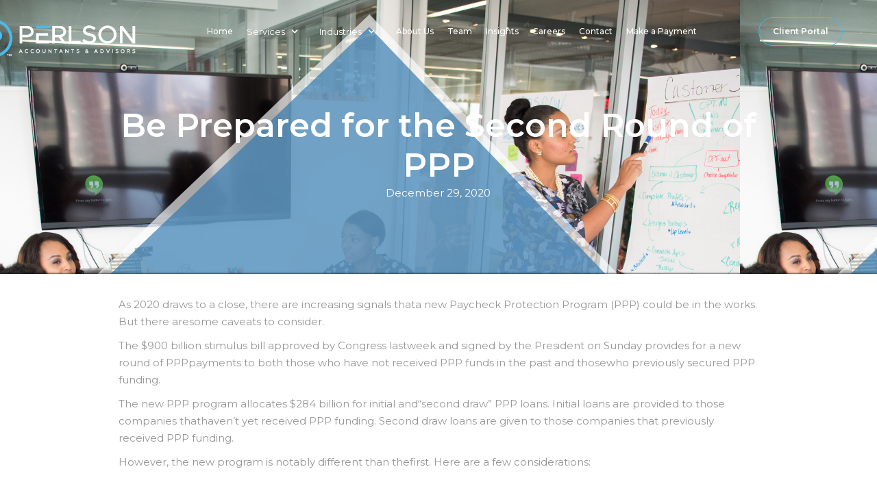

--- FILE ---
content_type: text/html
request_url: https://www.perlsonllp.com/post/be-prepared-for-the-second-round-of-ppp
body_size: 5677
content:
<!DOCTYPE html><!-- Last Published: Tue Jan 13 2026 14:44:26 GMT+0000 (Coordinated Universal Time) --><html data-wf-domain="www.perlsonllp.com" data-wf-page="60187941843a5438f7b6caca" data-wf-site="5f465bb444327670693bfff2" data-wf-collection="60187941843a549060b6ca99" data-wf-item-slug="be-prepared-for-the-second-round-of-ppp"><head><meta charset="utf-8"/><title>Perlson LLP | Experts in Accounting, Tax, and Auditing</title><meta content="Contact Perlson LLP now for tax services, auditing, accounting, and more. Based in Nassau County, we&#x27;ll help you succeed in New York and New Jersey." name="description"/><meta content="Perlson LLP | Experts in Accounting, Tax, and Auditing" property="og:title"/><meta content="Contact Perlson LLP now for tax services, auditing, accounting, and more. Based in Nassau County, we&#x27;ll help you succeed in New York and New Jersey." property="og:description"/><meta content="Perlson LLP | Experts in Accounting, Tax, and Auditing" property="twitter:title"/><meta content="Contact Perlson LLP now for tax services, auditing, accounting, and more. Based in Nassau County, we&#x27;ll help you succeed in New York and New Jersey." property="twitter:description"/><meta property="og:type" content="website"/><meta content="summary_large_image" name="twitter:card"/><meta content="width=device-width, initial-scale=1" name="viewport"/><meta content="GHJcCce5TE2IOhN-yZEU" name="google-site-verification"/><link href="https://cdn.prod.website-files.com/5f465bb444327670693bfff2/css/perlson-llp.shared.9ac4fa716.css" rel="stylesheet" type="text/css" integrity="sha384-msT6cWQ1t2FpPsE85ipgHjP0rLCV9MPQKD5ejmm91ipdKw+UdLqL7Wx0YfjUS7EE" crossorigin="anonymous"/><link href="https://fonts.googleapis.com" rel="preconnect"/><link href="https://fonts.gstatic.com" rel="preconnect" crossorigin="anonymous"/><script src="https://ajax.googleapis.com/ajax/libs/webfont/1.6.26/webfont.js" type="text/javascript"></script><script type="text/javascript">WebFont.load({  google: {    families: ["Montserrat:100,100italic,200,200italic,300,300italic,400,400italic,500,500italic,600,600italic,700,700italic,800,800italic,900,900italic","Lato:100,100italic,300,300italic,400,400italic,700,700italic,900,900italic","Merriweather:300,300italic,400,400italic,700,700italic,900,900italic"]  }});</script><script type="text/javascript">!function(o,c){var n=c.documentElement,t=" w-mod-";n.className+=t+"js",("ontouchstart"in o||o.DocumentTouch&&c instanceof DocumentTouch)&&(n.className+=t+"touch")}(window,document);</script><link href="https://cdn.prod.website-files.com/5f465bb444327670693bfff2/5fce5616d68480b13b15e7e1_P-Icon-Logo-Perlson---Favicon.jpg" rel="shortcut icon" type="image/x-icon"/><link href="https://cdn.prod.website-files.com/5f465bb444327670693bfff2/5fce578fcb0a73ad8d4ee763_P-Icon-Logo-Perlson---Webclip.jpg" rel="apple-touch-icon"/><script async="" src="https://www.googletagmanager.com/gtag/js?id=G-K1TQQ02D2V"></script><script type="text/javascript">window.dataLayer = window.dataLayer || [];function gtag(){dataLayer.push(arguments);}gtag('js', new Date());gtag('config', 'G-K1TQQ02D2V', {'anonymize_ip': false});</script><style>.container-7 {max-width: 1170px;}</style></head><body><div data-collapse="medium" data-animation="default" data-duration="400" data-easing="ease" data-easing2="ease" role="banner" class="scroll-nav w-nav"><div class="container-full w-container"><a href="/" class="brand scroll w-nav-brand"></a><a href="/" class="w-inline-block"><img src="https://cdn.prod.website-files.com/5f465bb444327670693bfff2/5f49483416410d854c6f93f6_Perlson-Logo-Transparent-Small.png" loading="lazy" width="216" alt="" class="image-46"/></a><div class="menu-button black w-nav-button"><div class="icon-5 w-icon-nav-menu"></div></div><nav role="navigation" class="nav-menu w-nav-menu"><a href="/" class="nav-link w-nav-link">Home</a><div data-hover="false" data-delay="0" class="w-dropdown"><div class="dropdown-toggle w-dropdown-toggle"><div class="icon-3 w-icon-dropdown-toggle"></div><div class="text-block-10">Services</div></div><nav class="w-dropdown-list"><a href="/business-tax-planning-and-compliance" class="dropdown-link-28 w-dropdown-link">Business Tax Planning &amp; Compliance<br/></a><a href="/individual-estate-tax-planning-compliance" class="dropdown-link-27 w-dropdown-link">Individual &amp; Estate Tax Planning &amp; Compliance</a><a href="/accounting-audit-attest-services" class="dropdown-link-23 w-dropdown-link">Accounting &amp; Audit Services</a><a href="/family-office-services" class="dropdown-link-25 w-dropdown-link">Family Office Services</a><a href="/virtual-bookkeeping" class="dropdown-link-28 w-dropdown-link">Virtual Bookkeeping for Small Businesses<br/></a><a href="/financial-planning" class="dropdown-link-26 w-dropdown-link">Financial Planning</a></nav></div><div data-hover="false" data-delay="0" class="w-dropdown"><div class="dropdown-toggle w-dropdown-toggle"><div class="icon-3 w-icon-dropdown-toggle"></div><div class="text-block-10">Industries</div></div><nav class="w-dropdown-list"><a href="/construction" class="industries w-dropdown-link">Construction &amp; Architecture</a><a href="/employee-benefit-sponsored-plans" class="industries w-dropdown-link">Employee Benefit Sponsored Plans</a><a href="/franchising" class="industries w-dropdown-link">Franchising</a><a href="/healthcare" class="industries w-dropdown-link">Healthcare<br/></a><a href="/high-net-worth-families" class="industries w-dropdown-link">High Net Worth Families<br/></a><a href="/hospitality" class="industries w-dropdown-link">Hospitality</a><a href="/insurance" class="industries w-dropdown-link">Insurance<br/></a><a href="/law-firms" class="industries w-dropdown-link">Law Firms<br/></a><a href="/manufacturing-wholesale-distribution" class="industries w-dropdown-link">Manufacturing, Wholesale &amp; Distribution<br/></a><a href="/not-for-profit-private-foundations" class="industries w-dropdown-link">Not For Profit &amp; Private Foundations<br/></a><a href="/professional-service-firms" class="industries w-dropdown-link">Professional Service Firms<br/></a><a href="/real-estate" class="industries w-dropdown-link">Real Estate<br/></a><a href="/retail-and-consumer-product" class="industries w-dropdown-link">Retail and Consumer Product<br/></a><a href="/technology-and-their-founders" class="industries w-dropdown-link">Technology and their Founders<br/></a></nav></div><a href="/about-us" class="nav-link w-nav-link">About Us</a><a href="/our-team" class="nav-link w-nav-link">Team</a><a href="https://perlsonllp.com/#Blog" class="nav-link w-nav-link">Insights</a><a href="/careers" class="nav-link w-nav-link">Careers</a><a href="https://perlsonllp.com/#Contact-Us" class="nav-link w-nav-link">Contact</a><a href="https://secure.cpacharge.com/pages/perlson-llp/payments" target="_blank" class="nav-link w-nav-link">Make a Payment</a><div class="nav-button-block"><a href="https://apiav.com/sites/perlsonllp" target="_blank" class="purchase-button nav w-button">Client Portal</a></div></nav></div></div><div data-collapse="medium" data-animation="default" data-duration="400" data-no-scroll="1" data-easing="ease" data-easing2="ease" role="banner" class="navbar navbar-2 w-nav"><div class="container-full w-container"><nav role="navigation" class="nav-menu w-nav-menu"><a href="/" class="nav-link w-nav-link">Home</a><div data-hover="false" data-delay="0" class="dropdown w-dropdown"><div class="dropdown-toggle w-dropdown-toggle"><div class="icon-3 w-icon-dropdown-toggle"></div><div class="text-block-10">Services</div></div><nav class="w-dropdown-list"><a href="/business-tax-planning-and-compliance" class="dropdown-link-28 w-dropdown-link">Business Tax Planning &amp; Compliance<br/></a><a href="/individual-estate-tax-planning-compliance" class="dropdown-link-27 w-dropdown-link">Individual &amp; Estate Tax Planning &amp; Compliance</a><a href="/accounting-audit-attest-services" class="dropdown-link-23 w-dropdown-link">Accounting &amp; Audit Services</a><a href="/family-office-services" class="dropdown-link-25 w-dropdown-link">Family Office Services</a><a href="/virtual-bookkeeping" class="dropdown-link-28 w-dropdown-link">Virtual Controller and Bookkeeping Services</a><a href="/financial-planning" class="dropdown-link-26 w-dropdown-link">Financial Planning</a></nav></div><div data-hover="false" data-delay="0" class="w-dropdown"><div class="dropdown-toggle w-dropdown-toggle"><div class="icon-3 w-icon-dropdown-toggle"></div><div class="text-block-10">Industries</div></div><nav class="w-dropdown-list"><a href="/construction" class="industries w-dropdown-link">Construction &amp; Architecture</a><a href="/employee-benefit-sponsored-plans" class="industries w-dropdown-link">Employee Benefit Sponsored Plans</a><a href="/franchising" class="industries w-dropdown-link">Franchising</a><a href="/healthcare" class="industries w-dropdown-link">Healthcare<br/></a><a href="/high-net-worth-families" class="industries w-dropdown-link">High Net Worth Families<br/></a><a href="/hospitality" class="industries w-dropdown-link">Hospitality</a><a href="/insurance" class="industries w-dropdown-link">Insurance<br/></a><a href="/law-firms" class="industries w-dropdown-link">Law Firms<br/></a><a href="/manufacturing-wholesale-distribution" class="industries w-dropdown-link">Manufacturing, Wholesale &amp; Distribution<br/></a><a href="/not-for-profit-private-foundations" class="industries w-dropdown-link">Not For Profit &amp; Private Foundations<br/></a><a href="/professional-service-firms" class="industries w-dropdown-link">Professional Service Firms<br/></a><a href="/real-estate" class="industries w-dropdown-link">Real Estate<br/></a><a href="/retail-and-consumer-product" class="industries w-dropdown-link">Retail and Consumer Product<br/></a><a href="/technology-and-their-founders" class="industries w-dropdown-link">Technology and their Founders<br/></a></nav></div><a href="/about-us" class="nav-link w-nav-link">About Us</a><a href="/our-team" class="nav-link w-nav-link">Team</a><a href="/blog" class="nav-link w-nav-link">Insights</a><a href="/careers" class="nav-link w-nav-link">Careers</a><a href="https://perlsonllp.com/#contact-us" class="nav-link w-nav-link">Contact</a><a href="https://secure.cpacharge.com/pages/perlson-llp/payments" target="_blank" class="nav-link w-nav-link">Make a Payment</a><div class="nav-button-block"><a href="https://perlsonllp.smartvault.com/" target="_blank" class="purchase-button nav w-button">Client Portal</a></div></nav><div class="menu-button w-nav-button"><div class="w-icon-nav-menu"></div></div><a href="https://perlsonllp.com" class="link-block-6 w-inline-block"><img src="https://cdn.prod.website-files.com/5f465bb444327670693bfff2/5f49483416410d854c6f93f6_Perlson-Logo-Transparent-Small.png" loading="lazy" width="250" alt="" class="image-44"/></a></div></div><div id="Top" style="background-image:url(&quot;https://cdn.prod.website-files.com/5f465bb46b96205cdee58d9c/5feb6608d2c3b3ca9128a22f_Be%20Prepared%20For%20Second%20Round%20of%20PPP%20(4).png&quot;)" class="image-background-section blog-hero-section correct-blog"><div class="container-full w-container"><div style="background-image:url(&quot;https://cdn.prod.website-files.com/5f465bb46b96205cdee58d9c/5feb6608d2c3b3ca9128a22f_Be%20Prepared%20For%20Second%20Round%20of%20PPP%20(4).png&quot;)" class="page-header-overlay"><div id="Top" class="blog-dark-overlay"></div></div></div><div class="blog-hero"><div class="section-wrapper-content page-header blog"><h1 class="big-tittle">Be Prepared for the Second Round of PPP</h1><p class="white center percentual">December 29, 2020</p></div></div></div><div id="Blog" class="section"><div class="container-full w-container"><div class="rich-text w-richtext"><p>As 2020 draws to a close, there are increasing signals thata new Paycheck Protection Program (PPP) could be in the works. But there aresome caveats to consider.</p><p>The $900 billion stimulus bill approved by Congress lastweek and signed by the President on Sunday provides for a new round of PPPpayments to both those who have not received PPP funds in the past and thosewho previously secured PPP funding.  </p><p>The new PPP program allocates $284 billion for initial and“second draw” PPP loans. Initial loans are provided to those companies thathaven’t yet received PPP funding. Second draw loans are given to those companies that previously received PPP funding.</p><p>However, the new program is notably different than thefirst. Here are a few considerations:</p><p>‍</p><p>      - To qualify for a PPP loan, companies must provethat they have experienced a 25% drop in gross receipts in any quarter in 2020, compared to the same period in 2019. So,      for instance, if a company’s gross receipts fell by 25% year-over-year in the third quarter, it would qualify.Companies that have generated stable or even increasing      year- over-year sales in2020 would not qualify for a PPP loan.</p><p>     - Only companies that were in operation beforeFebruary 15, 2020 may apply and qualify for a PPP loan.</p><p>     - In order to qualify for a second draw PPP loan, companies must have 300 or fewer employees and must use all of their initialPPP funds before applying for the second       draw. They must also satisfy the requirements outlined above.</p><p>‍</p><p>In addition to the changes to qualifications, the bill provides for a simpler forgiveness process for those who borrowed less than$150,000. PPP loans can also be used for an expanded list of expenses, including operating costs, property damage, and supplier costs.</p><p>‍<br/>As always, Perlson, LLP will keep a close eye on the developments of the bill and the PPP program and will keep you informed on any changes or modifications.</p><p>‍</p></div></div></div><div class="pattern-dots"></div><div id="Blog" data-w-id="dbba36c4-58eb-5776-3e56-2741ff101b5c" class="section gray"><div class="container-full w-container"><div class="section-wrapper-content"><h1 class="section-header">Related Posts</h1><div class="separator"></div></div><div class="w-dyn-list"><div role="list" class="collection-list w-dyn-items w-row"><div role="listitem" class="collection-item w-dyn-item w-col w-col-6"><a href="/post/what-to-know-about-tax-breaks-on-vacation-homes-you-own" class="blog-link w-inline-block"><div class="blog-container"><div class="div-block-15"><div class="news-text">News</div><div class="news-text orange">Insights</div><h5 class="blog-heading">What to Know About Tax Breaks on Vacation Homes You Own</h5><p class="paragraph-small">Vacation homes offer a respite from the daily grind of life.</p><div class="date-text">October 19, 2020</div></div></div><div style="background-image:url(&quot;https://cdn.prod.website-files.com/5f465bb46b96205cdee58d9c/66315d4cbc256d9cc6b152f1_Vacation%20Tax%20Breaks.png&quot;)" class="blog-link-photo"></div></a></div><div role="listitem" class="collection-item w-dyn-item w-col w-col-6"><a href="/post/all-about-the-corporate-transparency-act" class="blog-link w-inline-block"><div class="blog-container"><div class="div-block-15"><div class="news-text">News</div><div class="news-text orange">Insights</div><h5 class="blog-heading">All About the Corporate Transparency Act</h5><p class="paragraph-small">Learn more about the Corporate Transparency Act</p><div class="date-text">October 19, 2020</div></div></div><div style="background-image:url(&quot;https://cdn.prod.website-files.com/5f465bb46b96205cdee58d9c/65de330e815eb2c13d808191_Corporate%20Transparency%20Act%20What%20to%20Know.png&quot;)" class="blog-link-photo"></div></a></div></div></div></div></div><div class="image-background-section footer-section"><div class="container-full w-container"><div class="footer"><a href="#" class="scroll-up-button w-inline-block"><img src="https://cdn.prod.website-files.com/5f465bb444327670693bfff2/5f465bb46b962036a1e58df4_up-arrow.svg" width="16" alt="" class="scroll-arrpw-image"/></a><div data-w-id="d0b5ae80-35b8-e481-cd79-88ba1d9caeed" class="footer-content"><img src="https://cdn.prod.website-files.com/5f465bb444327670693bfff2/5f49483416410d854c6f93f6_Perlson-Logo-Transparent-Small.png" loading="lazy" width="352" alt=""/><p class="paragraph-footer white">Perlson LLP is dedicated to providing optimal solutions for each client’s unique needs. Our mission is threefold: to help you identify your business and personal financial needs, execute superior accounting, financial and tax services and help you achieve your goals - all the while abiding by the AICPA® Code of Professional Conduct and other regulatory agencies.</p><div class="social-wrapper footer"><a href="https://www.linkedin.com/company/perlson-llp" class="social-link orage gray w-inline-block"><img src="https://cdn.prod.website-files.com/5f465bb444327670693bfff2/5fc91095a3e0a26140db140a_Linkedin-White-Transparent.png" width="16" alt=""/></a><a href="https://www.facebook.com/perlsonllp" class="social-link orage gray w-inline-block"><img src="https://cdn.prod.website-files.com/5f465bb444327670693bfff2/5f465bb46b96200d0fe58da6_facebook%20(1).png" width="16" alt=""/></a><a href="https://www.instagram.com/perlson_llp/" class="social-link orage gray w-inline-block"><img src="https://cdn.prod.website-files.com/5f465bb444327670693bfff2/5f465bb46b96204db7e58db8_instagram%20(1).png" width="16" alt=""/></a></div></div><div data-w-id="d0b5ae80-35b8-e481-cd79-88ba1d9caf04" class="footer-links"><h6 class="footer-header">Useful Links</h6><a href="/about-us" class="footer-link">About Us</a><a href="/our-team" class="footer-link">Our Team</a><a href="https://secure.cpacharge.com/pages/perlson-llp/payments" class="footer-link">Make a Payment</a><img src="https://cdn.prod.website-files.com/5f465bb444327670693bfff2/61379b2ec3b0b0356c96f675_CPA-Charge-Perlson-LLP-QR-Code.png" loading="lazy" width="124" alt=""/></div><div data-w-id="d0b5ae80-35b8-e481-cd79-88ba1d9caf11" class="footer-links"><h6 class="footer-header">Contact Us</h6><div><div class="contact-us-block w-clearfix"><img src="https://cdn.prod.website-files.com/5f465bb444327670693bfff2/5f465bb46b962010f6e58db9_placeholder%20(2).png" alt="" class="image-5"/><div class="left"><div class="footer-text">1000 Woodbury Rd, Suite 102, Woodbury NY 11797</div></div></div><div class="contact-us-block w-clearfix"><img src="https://cdn.prod.website-files.com/5f465bb444327670693bfff2/5f465bb46b962052dde58dc6_telephone.png" alt="" class="image-5"/><div class="left"><div class="footer-text">516-541-0022</div></div></div><div class="contact-us-block w-clearfix"><img src="https://cdn.prod.website-files.com/5f465bb444327670693bfff2/5f465bb46b962097f7e58df1_email.svg" alt="" class="image-5"/><div class="left"><div class="footer-text"><a href="mailto:contact@perlsonllp.com">contact@perlsonllp.com</a></div></div></div></div></div><div data-w-id="d0b5ae80-35b8-e481-cd79-88ba1d9caf26" class="footer-copyright"><div class="div-block-10"><div class="text-copyright">Copyright 2020<a href="/style-guide" class="text-link-copyright"></a></div></div></div></div></div></div><script src="https://d3e54v103j8qbb.cloudfront.net/js/jquery-3.5.1.min.dc5e7f18c8.js?site=5f465bb444327670693bfff2" type="text/javascript" integrity="sha256-9/aliU8dGd2tb6OSsuzixeV4y/faTqgFtohetphbbj0=" crossorigin="anonymous"></script><script src="https://cdn.prod.website-files.com/5f465bb444327670693bfff2/js/perlson-llp.schunk.36b8fb49256177c8.js" type="text/javascript" integrity="sha384-4abIlA5/v7XaW1HMXKBgnUuhnjBYJ/Z9C1OSg4OhmVw9O3QeHJ/qJqFBERCDPv7G" crossorigin="anonymous"></script><script src="https://cdn.prod.website-files.com/5f465bb444327670693bfff2/js/perlson-llp.schunk.4a7a01210e9c519b.js" type="text/javascript" integrity="sha384-WJr7u8ZgaiJG8B73ADDgAXydWJq2M3fQx3q6vzKUxoeZoTKSY4Aon0g0VZuJipbc" crossorigin="anonymous"></script><script src="https://cdn.prod.website-files.com/5f465bb444327670693bfff2/js/perlson-llp.50089238.90de26aa52a257fb.js" type="text/javascript" integrity="sha384-dMqvEmM2Y0xZZ/CaI6Tz58srMUnvCw6IJssSkB2qpQgHdWP7QQjpYfaALFymsQJ3" crossorigin="anonymous"></script></body></html>

--- FILE ---
content_type: text/css
request_url: https://cdn.prod.website-files.com/5f465bb444327670693bfff2/css/perlson-llp.shared.9ac4fa716.css
body_size: 32092
content:
html {
  -webkit-text-size-adjust: 100%;
  -ms-text-size-adjust: 100%;
  font-family: sans-serif;
}

body {
  margin: 0;
}

article, aside, details, figcaption, figure, footer, header, hgroup, main, menu, nav, section, summary {
  display: block;
}

audio, canvas, progress, video {
  vertical-align: baseline;
  display: inline-block;
}

audio:not([controls]) {
  height: 0;
  display: none;
}

[hidden], template {
  display: none;
}

a {
  background-color: #0000;
}

a:active, a:hover {
  outline: 0;
}

abbr[title] {
  border-bottom: 1px dotted;
}

b, strong {
  font-weight: bold;
}

dfn {
  font-style: italic;
}

h1 {
  margin: .67em 0;
  font-size: 2em;
}

mark {
  color: #000;
  background: #ff0;
}

small {
  font-size: 80%;
}

sub, sup {
  vertical-align: baseline;
  font-size: 75%;
  line-height: 0;
  position: relative;
}

sup {
  top: -.5em;
}

sub {
  bottom: -.25em;
}

img {
  border: 0;
}

svg:not(:root) {
  overflow: hidden;
}

hr {
  box-sizing: content-box;
  height: 0;
}

pre {
  overflow: auto;
}

code, kbd, pre, samp {
  font-family: monospace;
  font-size: 1em;
}

button, input, optgroup, select, textarea {
  color: inherit;
  font: inherit;
  margin: 0;
}

button {
  overflow: visible;
}

button, select {
  text-transform: none;
}

button, html input[type="button"], input[type="reset"] {
  -webkit-appearance: button;
  cursor: pointer;
}

button[disabled], html input[disabled] {
  cursor: default;
}

button::-moz-focus-inner, input::-moz-focus-inner {
  border: 0;
  padding: 0;
}

input {
  line-height: normal;
}

input[type="checkbox"], input[type="radio"] {
  box-sizing: border-box;
  padding: 0;
}

input[type="number"]::-webkit-inner-spin-button, input[type="number"]::-webkit-outer-spin-button {
  height: auto;
}

input[type="search"] {
  -webkit-appearance: none;
}

input[type="search"]::-webkit-search-cancel-button, input[type="search"]::-webkit-search-decoration {
  -webkit-appearance: none;
}

legend {
  border: 0;
  padding: 0;
}

textarea {
  overflow: auto;
}

optgroup {
  font-weight: bold;
}

table {
  border-collapse: collapse;
  border-spacing: 0;
}

td, th {
  padding: 0;
}

@font-face {
  font-family: webflow-icons;
  src: url("[data-uri]") format("truetype");
  font-weight: normal;
  font-style: normal;
}

[class^="w-icon-"], [class*=" w-icon-"] {
  speak: none;
  font-variant: normal;
  text-transform: none;
  -webkit-font-smoothing: antialiased;
  -moz-osx-font-smoothing: grayscale;
  font-style: normal;
  font-weight: normal;
  line-height: 1;
  font-family: webflow-icons !important;
}

.w-icon-slider-right:before {
  content: "";
}

.w-icon-slider-left:before {
  content: "";
}

.w-icon-nav-menu:before {
  content: "";
}

.w-icon-arrow-down:before, .w-icon-dropdown-toggle:before {
  content: "";
}

.w-icon-file-upload-remove:before {
  content: "";
}

.w-icon-file-upload-icon:before {
  content: "";
}

* {
  box-sizing: border-box;
}

html {
  height: 100%;
}

body {
  color: #333;
  background-color: #fff;
  min-height: 100%;
  margin: 0;
  font-family: Arial, sans-serif;
  font-size: 14px;
  line-height: 20px;
}

img {
  vertical-align: middle;
  max-width: 100%;
  display: inline-block;
}

html.w-mod-touch * {
  background-attachment: scroll !important;
}

.w-block {
  display: block;
}

.w-inline-block {
  max-width: 100%;
  display: inline-block;
}

.w-clearfix:before, .w-clearfix:after {
  content: " ";
  grid-area: 1 / 1 / 2 / 2;
  display: table;
}

.w-clearfix:after {
  clear: both;
}

.w-hidden {
  display: none;
}

.w-button {
  color: #fff;
  line-height: inherit;
  cursor: pointer;
  background-color: #3898ec;
  border: 0;
  border-radius: 0;
  padding: 9px 15px;
  text-decoration: none;
  display: inline-block;
}

input.w-button {
  -webkit-appearance: button;
}

html[data-w-dynpage] [data-w-cloak] {
  color: #0000 !important;
}

.w-code-block {
  margin: unset;
}

pre.w-code-block code {
  all: inherit;
}

.w-optimization {
  display: contents;
}

.w-webflow-badge, .w-webflow-badge > img {
  box-sizing: unset;
  width: unset;
  height: unset;
  max-height: unset;
  max-width: unset;
  min-height: unset;
  min-width: unset;
  margin: unset;
  padding: unset;
  float: unset;
  clear: unset;
  border: unset;
  border-radius: unset;
  background: unset;
  background-image: unset;
  background-position: unset;
  background-size: unset;
  background-repeat: unset;
  background-origin: unset;
  background-clip: unset;
  background-attachment: unset;
  background-color: unset;
  box-shadow: unset;
  transform: unset;
  direction: unset;
  font-family: unset;
  font-weight: unset;
  color: unset;
  font-size: unset;
  line-height: unset;
  font-style: unset;
  font-variant: unset;
  text-align: unset;
  letter-spacing: unset;
  -webkit-text-decoration: unset;
  text-decoration: unset;
  text-indent: unset;
  text-transform: unset;
  list-style-type: unset;
  text-shadow: unset;
  vertical-align: unset;
  cursor: unset;
  white-space: unset;
  word-break: unset;
  word-spacing: unset;
  word-wrap: unset;
  transition: unset;
}

.w-webflow-badge {
  white-space: nowrap;
  cursor: pointer;
  box-shadow: 0 0 0 1px #0000001a, 0 1px 3px #0000001a;
  visibility: visible !important;
  opacity: 1 !important;
  z-index: 2147483647 !important;
  color: #aaadb0 !important;
  overflow: unset !important;
  background-color: #fff !important;
  border-radius: 3px !important;
  width: auto !important;
  height: auto !important;
  margin: 0 !important;
  padding: 6px !important;
  font-size: 12px !important;
  line-height: 14px !important;
  text-decoration: none !important;
  display: inline-block !important;
  position: fixed !important;
  inset: auto 12px 12px auto !important;
  transform: none !important;
}

.w-webflow-badge > img {
  position: unset;
  visibility: unset !important;
  opacity: 1 !important;
  vertical-align: middle !important;
  display: inline-block !important;
}

h1, h2, h3, h4, h5, h6 {
  margin-bottom: 10px;
  font-weight: bold;
}

h1 {
  margin-top: 20px;
  font-size: 38px;
  line-height: 44px;
}

h2 {
  margin-top: 20px;
  font-size: 32px;
  line-height: 36px;
}

h3 {
  margin-top: 20px;
  font-size: 24px;
  line-height: 30px;
}

h4 {
  margin-top: 10px;
  font-size: 18px;
  line-height: 24px;
}

h5 {
  margin-top: 10px;
  font-size: 14px;
  line-height: 20px;
}

h6 {
  margin-top: 10px;
  font-size: 12px;
  line-height: 18px;
}

p {
  margin-top: 0;
  margin-bottom: 10px;
}

blockquote {
  border-left: 5px solid #e2e2e2;
  margin: 0 0 10px;
  padding: 10px 20px;
  font-size: 18px;
  line-height: 22px;
}

figure {
  margin: 0 0 10px;
}

figcaption {
  text-align: center;
  margin-top: 5px;
}

ul, ol {
  margin-top: 0;
  margin-bottom: 10px;
  padding-left: 40px;
}

.w-list-unstyled {
  padding-left: 0;
  list-style: none;
}

.w-embed:before, .w-embed:after {
  content: " ";
  grid-area: 1 / 1 / 2 / 2;
  display: table;
}

.w-embed:after {
  clear: both;
}

.w-video {
  width: 100%;
  padding: 0;
  position: relative;
}

.w-video iframe, .w-video object, .w-video embed {
  border: none;
  width: 100%;
  height: 100%;
  position: absolute;
  top: 0;
  left: 0;
}

fieldset {
  border: 0;
  margin: 0;
  padding: 0;
}

button, [type="button"], [type="reset"] {
  cursor: pointer;
  -webkit-appearance: button;
  border: 0;
}

.w-form {
  margin: 0 0 15px;
}

.w-form-done {
  text-align: center;
  background-color: #ddd;
  padding: 20px;
  display: none;
}

.w-form-fail {
  background-color: #ffdede;
  margin-top: 10px;
  padding: 10px;
  display: none;
}

label {
  margin-bottom: 5px;
  font-weight: bold;
  display: block;
}

.w-input, .w-select {
  color: #333;
  vertical-align: middle;
  background-color: #fff;
  border: 1px solid #ccc;
  width: 100%;
  height: 38px;
  margin-bottom: 10px;
  padding: 8px 12px;
  font-size: 14px;
  line-height: 1.42857;
  display: block;
}

.w-input::placeholder, .w-select::placeholder {
  color: #999;
}

.w-input:focus, .w-select:focus {
  border-color: #3898ec;
  outline: 0;
}

.w-input[disabled], .w-select[disabled], .w-input[readonly], .w-select[readonly], fieldset[disabled] .w-input, fieldset[disabled] .w-select {
  cursor: not-allowed;
}

.w-input[disabled]:not(.w-input-disabled), .w-select[disabled]:not(.w-input-disabled), .w-input[readonly], .w-select[readonly], fieldset[disabled]:not(.w-input-disabled) .w-input, fieldset[disabled]:not(.w-input-disabled) .w-select {
  background-color: #eee;
}

textarea.w-input, textarea.w-select {
  height: auto;
}

.w-select {
  background-color: #f3f3f3;
}

.w-select[multiple] {
  height: auto;
}

.w-form-label {
  cursor: pointer;
  margin-bottom: 0;
  font-weight: normal;
  display: inline-block;
}

.w-radio {
  margin-bottom: 5px;
  padding-left: 20px;
  display: block;
}

.w-radio:before, .w-radio:after {
  content: " ";
  grid-area: 1 / 1 / 2 / 2;
  display: table;
}

.w-radio:after {
  clear: both;
}

.w-radio-input {
  float: left;
  margin: 3px 0 0 -20px;
  line-height: normal;
}

.w-file-upload {
  margin-bottom: 10px;
  display: block;
}

.w-file-upload-input {
  opacity: 0;
  z-index: -100;
  width: .1px;
  height: .1px;
  position: absolute;
  overflow: hidden;
}

.w-file-upload-default, .w-file-upload-uploading, .w-file-upload-success {
  color: #333;
  display: inline-block;
}

.w-file-upload-error {
  margin-top: 10px;
  display: block;
}

.w-file-upload-default.w-hidden, .w-file-upload-uploading.w-hidden, .w-file-upload-error.w-hidden, .w-file-upload-success.w-hidden {
  display: none;
}

.w-file-upload-uploading-btn {
  cursor: pointer;
  background-color: #fafafa;
  border: 1px solid #ccc;
  margin: 0;
  padding: 8px 12px;
  font-size: 14px;
  font-weight: normal;
  display: flex;
}

.w-file-upload-file {
  background-color: #fafafa;
  border: 1px solid #ccc;
  flex-grow: 1;
  justify-content: space-between;
  margin: 0;
  padding: 8px 9px 8px 11px;
  display: flex;
}

.w-file-upload-file-name {
  font-size: 14px;
  font-weight: normal;
  display: block;
}

.w-file-remove-link {
  cursor: pointer;
  width: auto;
  height: auto;
  margin-top: 3px;
  margin-left: 10px;
  padding: 3px;
  display: block;
}

.w-icon-file-upload-remove {
  margin: auto;
  font-size: 10px;
}

.w-file-upload-error-msg {
  color: #ea384c;
  padding: 2px 0;
  display: inline-block;
}

.w-file-upload-info {
  padding: 0 12px;
  line-height: 38px;
  display: inline-block;
}

.w-file-upload-label {
  cursor: pointer;
  background-color: #fafafa;
  border: 1px solid #ccc;
  margin: 0;
  padding: 8px 12px;
  font-size: 14px;
  font-weight: normal;
  display: inline-block;
}

.w-icon-file-upload-icon, .w-icon-file-upload-uploading {
  width: 20px;
  margin-right: 8px;
  display: inline-block;
}

.w-icon-file-upload-uploading {
  height: 20px;
}

.w-container {
  max-width: 940px;
  margin-left: auto;
  margin-right: auto;
}

.w-container:before, .w-container:after {
  content: " ";
  grid-area: 1 / 1 / 2 / 2;
  display: table;
}

.w-container:after {
  clear: both;
}

.w-container .w-row {
  margin-left: -10px;
  margin-right: -10px;
}

.w-row:before, .w-row:after {
  content: " ";
  grid-area: 1 / 1 / 2 / 2;
  display: table;
}

.w-row:after {
  clear: both;
}

.w-row .w-row {
  margin-left: 0;
  margin-right: 0;
}

.w-col {
  float: left;
  width: 100%;
  min-height: 1px;
  padding-left: 10px;
  padding-right: 10px;
  position: relative;
}

.w-col .w-col {
  padding-left: 0;
  padding-right: 0;
}

.w-col-1 {
  width: 8.33333%;
}

.w-col-2 {
  width: 16.6667%;
}

.w-col-3 {
  width: 25%;
}

.w-col-4 {
  width: 33.3333%;
}

.w-col-5 {
  width: 41.6667%;
}

.w-col-6 {
  width: 50%;
}

.w-col-7 {
  width: 58.3333%;
}

.w-col-8 {
  width: 66.6667%;
}

.w-col-9 {
  width: 75%;
}

.w-col-10 {
  width: 83.3333%;
}

.w-col-11 {
  width: 91.6667%;
}

.w-col-12 {
  width: 100%;
}

.w-hidden-main {
  display: none !important;
}

@media screen and (max-width: 991px) {
  .w-container {
    max-width: 728px;
  }

  .w-hidden-main {
    display: inherit !important;
  }

  .w-hidden-medium {
    display: none !important;
  }

  .w-col-medium-1 {
    width: 8.33333%;
  }

  .w-col-medium-2 {
    width: 16.6667%;
  }

  .w-col-medium-3 {
    width: 25%;
  }

  .w-col-medium-4 {
    width: 33.3333%;
  }

  .w-col-medium-5 {
    width: 41.6667%;
  }

  .w-col-medium-6 {
    width: 50%;
  }

  .w-col-medium-7 {
    width: 58.3333%;
  }

  .w-col-medium-8 {
    width: 66.6667%;
  }

  .w-col-medium-9 {
    width: 75%;
  }

  .w-col-medium-10 {
    width: 83.3333%;
  }

  .w-col-medium-11 {
    width: 91.6667%;
  }

  .w-col-medium-12 {
    width: 100%;
  }

  .w-col-stack {
    width: 100%;
    left: auto;
    right: auto;
  }
}

@media screen and (max-width: 767px) {
  .w-hidden-main, .w-hidden-medium {
    display: inherit !important;
  }

  .w-hidden-small {
    display: none !important;
  }

  .w-row, .w-container .w-row {
    margin-left: 0;
    margin-right: 0;
  }

  .w-col {
    width: 100%;
    left: auto;
    right: auto;
  }

  .w-col-small-1 {
    width: 8.33333%;
  }

  .w-col-small-2 {
    width: 16.6667%;
  }

  .w-col-small-3 {
    width: 25%;
  }

  .w-col-small-4 {
    width: 33.3333%;
  }

  .w-col-small-5 {
    width: 41.6667%;
  }

  .w-col-small-6 {
    width: 50%;
  }

  .w-col-small-7 {
    width: 58.3333%;
  }

  .w-col-small-8 {
    width: 66.6667%;
  }

  .w-col-small-9 {
    width: 75%;
  }

  .w-col-small-10 {
    width: 83.3333%;
  }

  .w-col-small-11 {
    width: 91.6667%;
  }

  .w-col-small-12 {
    width: 100%;
  }
}

@media screen and (max-width: 479px) {
  .w-container {
    max-width: none;
  }

  .w-hidden-main, .w-hidden-medium, .w-hidden-small {
    display: inherit !important;
  }

  .w-hidden-tiny {
    display: none !important;
  }

  .w-col {
    width: 100%;
  }

  .w-col-tiny-1 {
    width: 8.33333%;
  }

  .w-col-tiny-2 {
    width: 16.6667%;
  }

  .w-col-tiny-3 {
    width: 25%;
  }

  .w-col-tiny-4 {
    width: 33.3333%;
  }

  .w-col-tiny-5 {
    width: 41.6667%;
  }

  .w-col-tiny-6 {
    width: 50%;
  }

  .w-col-tiny-7 {
    width: 58.3333%;
  }

  .w-col-tiny-8 {
    width: 66.6667%;
  }

  .w-col-tiny-9 {
    width: 75%;
  }

  .w-col-tiny-10 {
    width: 83.3333%;
  }

  .w-col-tiny-11 {
    width: 91.6667%;
  }

  .w-col-tiny-12 {
    width: 100%;
  }
}

.w-widget {
  position: relative;
}

.w-widget-map {
  width: 100%;
  height: 400px;
}

.w-widget-map label {
  width: auto;
  display: inline;
}

.w-widget-map img {
  max-width: inherit;
}

.w-widget-map .gm-style-iw {
  text-align: center;
}

.w-widget-map .gm-style-iw > button {
  display: none !important;
}

.w-widget-twitter {
  overflow: hidden;
}

.w-widget-twitter-count-shim {
  vertical-align: top;
  text-align: center;
  background: #fff;
  border: 1px solid #758696;
  border-radius: 3px;
  width: 28px;
  height: 20px;
  display: inline-block;
  position: relative;
}

.w-widget-twitter-count-shim * {
  pointer-events: none;
  -webkit-user-select: none;
  user-select: none;
}

.w-widget-twitter-count-shim .w-widget-twitter-count-inner {
  text-align: center;
  color: #999;
  font-family: serif;
  font-size: 15px;
  line-height: 12px;
  position: relative;
}

.w-widget-twitter-count-shim .w-widget-twitter-count-clear {
  display: block;
  position: relative;
}

.w-widget-twitter-count-shim.w--large {
  width: 36px;
  height: 28px;
}

.w-widget-twitter-count-shim.w--large .w-widget-twitter-count-inner {
  font-size: 18px;
  line-height: 18px;
}

.w-widget-twitter-count-shim:not(.w--vertical) {
  margin-left: 5px;
  margin-right: 8px;
}

.w-widget-twitter-count-shim:not(.w--vertical).w--large {
  margin-left: 6px;
}

.w-widget-twitter-count-shim:not(.w--vertical):before, .w-widget-twitter-count-shim:not(.w--vertical):after {
  content: " ";
  pointer-events: none;
  border: solid #0000;
  width: 0;
  height: 0;
  position: absolute;
  top: 50%;
  left: 0;
}

.w-widget-twitter-count-shim:not(.w--vertical):before {
  border-width: 4px;
  border-color: #75869600 #5d6c7b #75869600 #75869600;
  margin-top: -4px;
  margin-left: -9px;
}

.w-widget-twitter-count-shim:not(.w--vertical).w--large:before {
  border-width: 5px;
  margin-top: -5px;
  margin-left: -10px;
}

.w-widget-twitter-count-shim:not(.w--vertical):after {
  border-width: 4px;
  border-color: #fff0 #fff #fff0 #fff0;
  margin-top: -4px;
  margin-left: -8px;
}

.w-widget-twitter-count-shim:not(.w--vertical).w--large:after {
  border-width: 5px;
  margin-top: -5px;
  margin-left: -9px;
}

.w-widget-twitter-count-shim.w--vertical {
  width: 61px;
  height: 33px;
  margin-bottom: 8px;
}

.w-widget-twitter-count-shim.w--vertical:before, .w-widget-twitter-count-shim.w--vertical:after {
  content: " ";
  pointer-events: none;
  border: solid #0000;
  width: 0;
  height: 0;
  position: absolute;
  top: 100%;
  left: 50%;
}

.w-widget-twitter-count-shim.w--vertical:before {
  border-width: 5px;
  border-color: #5d6c7b #75869600 #75869600;
  margin-left: -5px;
}

.w-widget-twitter-count-shim.w--vertical:after {
  border-width: 4px;
  border-color: #fff #fff0 #fff0;
  margin-left: -4px;
}

.w-widget-twitter-count-shim.w--vertical .w-widget-twitter-count-inner {
  font-size: 18px;
  line-height: 22px;
}

.w-widget-twitter-count-shim.w--vertical.w--large {
  width: 76px;
}

.w-background-video {
  color: #fff;
  height: 500px;
  position: relative;
  overflow: hidden;
}

.w-background-video > video {
  object-fit: cover;
  z-index: -100;
  background-position: 50%;
  background-size: cover;
  width: 100%;
  height: 100%;
  margin: auto;
  position: absolute;
  inset: -100%;
}

.w-background-video > video::-webkit-media-controls-start-playback-button {
  -webkit-appearance: none;
  display: none !important;
}

.w-background-video--control {
  background-color: #0000;
  padding: 0;
  position: absolute;
  bottom: 1em;
  right: 1em;
}

.w-background-video--control > [hidden] {
  display: none !important;
}

.w-slider {
  text-align: center;
  clear: both;
  -webkit-tap-highlight-color: #0000;
  tap-highlight-color: #0000;
  background: #ddd;
  height: 300px;
  position: relative;
}

.w-slider-mask {
  z-index: 1;
  white-space: nowrap;
  height: 100%;
  display: block;
  position: relative;
  left: 0;
  right: 0;
  overflow: hidden;
}

.w-slide {
  vertical-align: top;
  white-space: normal;
  text-align: left;
  width: 100%;
  height: 100%;
  display: inline-block;
  position: relative;
}

.w-slider-nav {
  z-index: 2;
  text-align: center;
  -webkit-tap-highlight-color: #0000;
  tap-highlight-color: #0000;
  height: 40px;
  margin: auto;
  padding-top: 10px;
  position: absolute;
  inset: auto 0 0;
}

.w-slider-nav.w-round > div {
  border-radius: 100%;
}

.w-slider-nav.w-num > div {
  font-size: inherit;
  line-height: inherit;
  width: auto;
  height: auto;
  padding: .2em .5em;
}

.w-slider-nav.w-shadow > div {
  box-shadow: 0 0 3px #3336;
}

.w-slider-nav-invert {
  color: #fff;
}

.w-slider-nav-invert > div {
  background-color: #2226;
}

.w-slider-nav-invert > div.w-active {
  background-color: #222;
}

.w-slider-dot {
  cursor: pointer;
  background-color: #fff6;
  width: 1em;
  height: 1em;
  margin: 0 3px .5em;
  transition: background-color .1s, color .1s;
  display: inline-block;
  position: relative;
}

.w-slider-dot.w-active {
  background-color: #fff;
}

.w-slider-dot:focus {
  outline: none;
  box-shadow: 0 0 0 2px #fff;
}

.w-slider-dot:focus.w-active {
  box-shadow: none;
}

.w-slider-arrow-left, .w-slider-arrow-right {
  cursor: pointer;
  color: #fff;
  -webkit-tap-highlight-color: #0000;
  tap-highlight-color: #0000;
  -webkit-user-select: none;
  user-select: none;
  width: 80px;
  margin: auto;
  font-size: 40px;
  position: absolute;
  inset: 0;
  overflow: hidden;
}

.w-slider-arrow-left [class^="w-icon-"], .w-slider-arrow-right [class^="w-icon-"], .w-slider-arrow-left [class*=" w-icon-"], .w-slider-arrow-right [class*=" w-icon-"] {
  position: absolute;
}

.w-slider-arrow-left:focus, .w-slider-arrow-right:focus {
  outline: 0;
}

.w-slider-arrow-left {
  z-index: 3;
  right: auto;
}

.w-slider-arrow-right {
  z-index: 4;
  left: auto;
}

.w-icon-slider-left, .w-icon-slider-right {
  width: 1em;
  height: 1em;
  margin: auto;
  inset: 0;
}

.w-slider-aria-label {
  clip: rect(0 0 0 0);
  border: 0;
  width: 1px;
  height: 1px;
  margin: -1px;
  padding: 0;
  position: absolute;
  overflow: hidden;
}

.w-slider-force-show {
  display: block !important;
}

.w-dropdown {
  text-align: left;
  z-index: 900;
  margin-left: auto;
  margin-right: auto;
  display: inline-block;
  position: relative;
}

.w-dropdown-btn, .w-dropdown-toggle, .w-dropdown-link {
  vertical-align: top;
  color: #222;
  text-align: left;
  white-space: nowrap;
  margin-left: auto;
  margin-right: auto;
  padding: 20px;
  text-decoration: none;
  position: relative;
}

.w-dropdown-toggle {
  -webkit-user-select: none;
  user-select: none;
  cursor: pointer;
  padding-right: 40px;
  display: inline-block;
}

.w-dropdown-toggle:focus {
  outline: 0;
}

.w-icon-dropdown-toggle {
  width: 1em;
  height: 1em;
  margin: auto 20px auto auto;
  position: absolute;
  top: 0;
  bottom: 0;
  right: 0;
}

.w-dropdown-list {
  background: #ddd;
  min-width: 100%;
  display: none;
  position: absolute;
}

.w-dropdown-list.w--open {
  display: block;
}

.w-dropdown-link {
  color: #222;
  padding: 10px 20px;
  display: block;
}

.w-dropdown-link.w--current {
  color: #0082f3;
}

.w-dropdown-link:focus {
  outline: 0;
}

@media screen and (max-width: 767px) {
  .w-nav-brand {
    padding-left: 10px;
  }
}

.w-lightbox-backdrop {
  cursor: auto;
  letter-spacing: normal;
  text-indent: 0;
  text-shadow: none;
  text-transform: none;
  visibility: visible;
  white-space: normal;
  word-break: normal;
  word-spacing: normal;
  word-wrap: normal;
  color: #fff;
  text-align: center;
  z-index: 2000;
  opacity: 0;
  -webkit-user-select: none;
  -moz-user-select: none;
  -webkit-tap-highlight-color: transparent;
  background: #000000e6;
  outline: 0;
  font-family: Helvetica Neue, Helvetica, Ubuntu, Segoe UI, Verdana, sans-serif;
  font-size: 17px;
  font-style: normal;
  font-weight: 300;
  line-height: 1.2;
  list-style: disc;
  position: fixed;
  inset: 0;
  -webkit-transform: translate(0);
}

.w-lightbox-backdrop, .w-lightbox-container {
  -webkit-overflow-scrolling: touch;
  height: 100%;
  overflow: auto;
}

.w-lightbox-content {
  height: 100vh;
  position: relative;
  overflow: hidden;
}

.w-lightbox-view {
  opacity: 0;
  width: 100vw;
  height: 100vh;
  position: absolute;
}

.w-lightbox-view:before {
  content: "";
  height: 100vh;
}

.w-lightbox-group, .w-lightbox-group .w-lightbox-view, .w-lightbox-group .w-lightbox-view:before {
  height: 86vh;
}

.w-lightbox-frame, .w-lightbox-view:before {
  vertical-align: middle;
  display: inline-block;
}

.w-lightbox-figure {
  margin: 0;
  position: relative;
}

.w-lightbox-group .w-lightbox-figure {
  cursor: pointer;
}

.w-lightbox-img {
  width: auto;
  max-width: none;
  height: auto;
}

.w-lightbox-image {
  float: none;
  max-width: 100vw;
  max-height: 100vh;
  display: block;
}

.w-lightbox-group .w-lightbox-image {
  max-height: 86vh;
}

.w-lightbox-caption {
  text-align: left;
  text-overflow: ellipsis;
  white-space: nowrap;
  background: #0006;
  padding: .5em 1em;
  position: absolute;
  bottom: 0;
  left: 0;
  right: 0;
  overflow: hidden;
}

.w-lightbox-embed {
  width: 100%;
  height: 100%;
  position: absolute;
  inset: 0;
}

.w-lightbox-control {
  cursor: pointer;
  background-position: center;
  background-repeat: no-repeat;
  background-size: 24px;
  width: 4em;
  transition: all .3s;
  position: absolute;
  top: 0;
}

.w-lightbox-left {
  background-image: url("[data-uri]");
  display: none;
  bottom: 0;
  left: 0;
}

.w-lightbox-right {
  background-image: url("[data-uri]");
  display: none;
  bottom: 0;
  right: 0;
}

.w-lightbox-close {
  background-image: url("[data-uri]");
  background-size: 18px;
  height: 2.6em;
  right: 0;
}

.w-lightbox-strip {
  white-space: nowrap;
  padding: 0 1vh;
  line-height: 0;
  position: absolute;
  bottom: 0;
  left: 0;
  right: 0;
  overflow: auto hidden;
}

.w-lightbox-item {
  box-sizing: content-box;
  cursor: pointer;
  width: 10vh;
  padding: 2vh 1vh;
  display: inline-block;
  -webkit-transform: translate3d(0, 0, 0);
}

.w-lightbox-active {
  opacity: .3;
}

.w-lightbox-thumbnail {
  background: #222;
  height: 10vh;
  position: relative;
  overflow: hidden;
}

.w-lightbox-thumbnail-image {
  position: absolute;
  top: 0;
  left: 0;
}

.w-lightbox-thumbnail .w-lightbox-tall {
  width: 100%;
  top: 50%;
  transform: translate(0, -50%);
}

.w-lightbox-thumbnail .w-lightbox-wide {
  height: 100%;
  left: 50%;
  transform: translate(-50%);
}

.w-lightbox-spinner {
  box-sizing: border-box;
  border: 5px solid #0006;
  border-radius: 50%;
  width: 40px;
  height: 40px;
  margin-top: -20px;
  margin-left: -20px;
  animation: .8s linear infinite spin;
  position: absolute;
  top: 50%;
  left: 50%;
}

.w-lightbox-spinner:after {
  content: "";
  border: 3px solid #0000;
  border-bottom-color: #fff;
  border-radius: 50%;
  position: absolute;
  inset: -4px;
}

.w-lightbox-hide {
  display: none;
}

.w-lightbox-noscroll {
  overflow: hidden;
}

@media (min-width: 768px) {
  .w-lightbox-content {
    height: 96vh;
    margin-top: 2vh;
  }

  .w-lightbox-view, .w-lightbox-view:before {
    height: 96vh;
  }

  .w-lightbox-group, .w-lightbox-group .w-lightbox-view, .w-lightbox-group .w-lightbox-view:before {
    height: 84vh;
  }

  .w-lightbox-image {
    max-width: 96vw;
    max-height: 96vh;
  }

  .w-lightbox-group .w-lightbox-image {
    max-width: 82.3vw;
    max-height: 84vh;
  }

  .w-lightbox-left, .w-lightbox-right {
    opacity: .5;
    display: block;
  }

  .w-lightbox-close {
    opacity: .8;
  }

  .w-lightbox-control:hover {
    opacity: 1;
  }
}

.w-lightbox-inactive, .w-lightbox-inactive:hover {
  opacity: 0;
}

.w-richtext:before, .w-richtext:after {
  content: " ";
  grid-area: 1 / 1 / 2 / 2;
  display: table;
}

.w-richtext:after {
  clear: both;
}

.w-richtext[contenteditable="true"]:before, .w-richtext[contenteditable="true"]:after {
  white-space: initial;
}

.w-richtext ol, .w-richtext ul {
  overflow: hidden;
}

.w-richtext .w-richtext-figure-selected.w-richtext-figure-type-video div:after, .w-richtext .w-richtext-figure-selected[data-rt-type="video"] div:after, .w-richtext .w-richtext-figure-selected.w-richtext-figure-type-image div, .w-richtext .w-richtext-figure-selected[data-rt-type="image"] div {
  outline: 2px solid #2895f7;
}

.w-richtext figure.w-richtext-figure-type-video > div:after, .w-richtext figure[data-rt-type="video"] > div:after {
  content: "";
  display: none;
  position: absolute;
  inset: 0;
}

.w-richtext figure {
  max-width: 60%;
  position: relative;
}

.w-richtext figure > div:before {
  cursor: default !important;
}

.w-richtext figure img {
  width: 100%;
}

.w-richtext figure figcaption.w-richtext-figcaption-placeholder {
  opacity: .6;
}

.w-richtext figure div {
  color: #0000;
  font-size: 0;
}

.w-richtext figure.w-richtext-figure-type-image, .w-richtext figure[data-rt-type="image"] {
  display: table;
}

.w-richtext figure.w-richtext-figure-type-image > div, .w-richtext figure[data-rt-type="image"] > div {
  display: inline-block;
}

.w-richtext figure.w-richtext-figure-type-image > figcaption, .w-richtext figure[data-rt-type="image"] > figcaption {
  caption-side: bottom;
  display: table-caption;
}

.w-richtext figure.w-richtext-figure-type-video, .w-richtext figure[data-rt-type="video"] {
  width: 60%;
  height: 0;
}

.w-richtext figure.w-richtext-figure-type-video iframe, .w-richtext figure[data-rt-type="video"] iframe {
  width: 100%;
  height: 100%;
  position: absolute;
  top: 0;
  left: 0;
}

.w-richtext figure.w-richtext-figure-type-video > div, .w-richtext figure[data-rt-type="video"] > div {
  width: 100%;
}

.w-richtext figure.w-richtext-align-center {
  clear: both;
  margin-left: auto;
  margin-right: auto;
}

.w-richtext figure.w-richtext-align-center.w-richtext-figure-type-image > div, .w-richtext figure.w-richtext-align-center[data-rt-type="image"] > div {
  max-width: 100%;
}

.w-richtext figure.w-richtext-align-normal {
  clear: both;
}

.w-richtext figure.w-richtext-align-fullwidth {
  text-align: center;
  clear: both;
  width: 100%;
  max-width: 100%;
  margin-left: auto;
  margin-right: auto;
  display: block;
}

.w-richtext figure.w-richtext-align-fullwidth > div {
  padding-bottom: inherit;
  display: inline-block;
}

.w-richtext figure.w-richtext-align-fullwidth > figcaption {
  display: block;
}

.w-richtext figure.w-richtext-align-floatleft {
  float: left;
  clear: none;
  margin-right: 15px;
}

.w-richtext figure.w-richtext-align-floatright {
  float: right;
  clear: none;
  margin-left: 15px;
}

.w-nav {
  z-index: 1000;
  background: #ddd;
  position: relative;
}

.w-nav:before, .w-nav:after {
  content: " ";
  grid-area: 1 / 1 / 2 / 2;
  display: table;
}

.w-nav:after {
  clear: both;
}

.w-nav-brand {
  float: left;
  color: #333;
  text-decoration: none;
  position: relative;
}

.w-nav-link {
  vertical-align: top;
  color: #222;
  text-align: left;
  margin-left: auto;
  margin-right: auto;
  padding: 20px;
  text-decoration: none;
  display: inline-block;
  position: relative;
}

.w-nav-link.w--current {
  color: #0082f3;
}

.w-nav-menu {
  float: right;
  position: relative;
}

[data-nav-menu-open] {
  text-align: center;
  background: #c8c8c8;
  min-width: 200px;
  position: absolute;
  top: 100%;
  left: 0;
  right: 0;
  overflow: visible;
  display: block !important;
}

.w--nav-link-open {
  display: block;
  position: relative;
}

.w-nav-overlay {
  width: 100%;
  display: none;
  position: absolute;
  top: 100%;
  left: 0;
  right: 0;
  overflow: hidden;
}

.w-nav-overlay [data-nav-menu-open] {
  top: 0;
}

.w-nav[data-animation="over-left"] .w-nav-overlay {
  width: auto;
}

.w-nav[data-animation="over-left"] .w-nav-overlay, .w-nav[data-animation="over-left"] [data-nav-menu-open] {
  z-index: 1;
  top: 0;
  right: auto;
}

.w-nav[data-animation="over-right"] .w-nav-overlay {
  width: auto;
}

.w-nav[data-animation="over-right"] .w-nav-overlay, .w-nav[data-animation="over-right"] [data-nav-menu-open] {
  z-index: 1;
  top: 0;
  left: auto;
}

.w-nav-button {
  float: right;
  cursor: pointer;
  -webkit-tap-highlight-color: #0000;
  tap-highlight-color: #0000;
  -webkit-user-select: none;
  user-select: none;
  padding: 18px;
  font-size: 24px;
  display: none;
  position: relative;
}

.w-nav-button:focus {
  outline: 0;
}

.w-nav-button.w--open {
  color: #fff;
  background-color: #c8c8c8;
}

.w-nav[data-collapse="all"] .w-nav-menu {
  display: none;
}

.w-nav[data-collapse="all"] .w-nav-button, .w--nav-dropdown-open, .w--nav-dropdown-toggle-open {
  display: block;
}

.w--nav-dropdown-list-open {
  position: static;
}

@media screen and (max-width: 991px) {
  .w-nav[data-collapse="medium"] .w-nav-menu {
    display: none;
  }

  .w-nav[data-collapse="medium"] .w-nav-button {
    display: block;
  }
}

@media screen and (max-width: 767px) {
  .w-nav[data-collapse="small"] .w-nav-menu {
    display: none;
  }

  .w-nav[data-collapse="small"] .w-nav-button {
    display: block;
  }

  .w-nav-brand {
    padding-left: 10px;
  }
}

@media screen and (max-width: 479px) {
  .w-nav[data-collapse="tiny"] .w-nav-menu {
    display: none;
  }

  .w-nav[data-collapse="tiny"] .w-nav-button {
    display: block;
  }
}

.w-tabs {
  position: relative;
}

.w-tabs:before, .w-tabs:after {
  content: " ";
  grid-area: 1 / 1 / 2 / 2;
  display: table;
}

.w-tabs:after {
  clear: both;
}

.w-tab-menu {
  position: relative;
}

.w-tab-link {
  vertical-align: top;
  text-align: left;
  cursor: pointer;
  color: #222;
  background-color: #ddd;
  padding: 9px 30px;
  text-decoration: none;
  display: inline-block;
  position: relative;
}

.w-tab-link.w--current {
  background-color: #c8c8c8;
}

.w-tab-link:focus {
  outline: 0;
}

.w-tab-content {
  display: block;
  position: relative;
  overflow: hidden;
}

.w-tab-pane {
  display: none;
  position: relative;
}

.w--tab-active {
  display: block;
}

@media screen and (max-width: 479px) {
  .w-tab-link {
    display: block;
  }
}

.w-ix-emptyfix:after {
  content: "";
}

@keyframes spin {
  0% {
    transform: rotate(0);
  }

  100% {
    transform: rotate(360deg);
  }
}

.w-dyn-empty {
  background-color: #ddd;
  padding: 10px;
}

.w-dyn-hide, .w-dyn-bind-empty, .w-condition-invisible {
  display: none !important;
}

.wf-layout-layout {
  display: grid;
}

:root {
  --white: white;
  --black: black;
  --lime: #48ff01;
  --lime-green: #00ad31;
  --coral: #ff8e64;
  --gold: #ffe641;
  --dark-grey: #a5a5a5;
  --gainsboro: #ddd;
  --white-smoke: #f5f6f9;
}

.w-checkbox {
  margin-bottom: 5px;
  padding-left: 20px;
  display: block;
}

.w-checkbox:before {
  content: " ";
  grid-area: 1 / 1 / 2 / 2;
  display: table;
}

.w-checkbox:after {
  content: " ";
  clear: both;
  grid-area: 1 / 1 / 2 / 2;
  display: table;
}

.w-checkbox-input {
  float: left;
  margin: 4px 0 0 -20px;
  line-height: normal;
}

.w-checkbox-input--inputType-custom {
  border: 1px solid #ccc;
  border-radius: 2px;
  width: 12px;
  height: 12px;
}

.w-checkbox-input--inputType-custom.w--redirected-checked {
  background-color: #3898ec;
  background-image: url("https://d3e54v103j8qbb.cloudfront.net/static/custom-checkbox-checkmark.589d534424.svg");
  background-position: 50%;
  background-repeat: no-repeat;
  background-size: cover;
  border-color: #3898ec;
}

.w-checkbox-input--inputType-custom.w--redirected-focus {
  box-shadow: 0 0 3px 1px #3898ec;
}

h1 {
  text-align: center;
  margin-top: 24px;
  margin-bottom: 24px;
  font-size: 48px;
  font-weight: 700;
  line-height: 58px;
}

h2 {
  text-align: center;
  margin-top: 20px;
  margin-bottom: 20px;
  font-size: 40px;
  font-weight: 600;
  line-height: 50px;
}

h3 {
  text-align: center;
  margin-top: 20px;
  margin-bottom: 20px;
  font-size: 32px;
  font-weight: 600;
  line-height: 42px;
}

h4 {
  text-align: center;
  margin-top: 20px;
  margin-bottom: 20px;
  font-size: 24px;
  font-weight: 600;
  line-height: 34px;
}

h5 {
  color: #333;
  text-align: center;
  margin-top: 8px;
  margin-bottom: 8px;
  font-size: 16px;
  font-weight: 600;
  line-height: 24px;
}

h6 {
  text-align: center;
  margin-top: 10px;
  margin-bottom: 10px;
  font-size: 12px;
  font-weight: 600;
  line-height: 18px;
}

p {
  color: #969696;
  text-align: left;
  margin-top: 10px;
  margin-bottom: 10px;
  font-family: Montserrat, sans-serif;
  font-size: 15px;
  font-weight: 400;
  line-height: 25px;
}

ol {
  margin-top: 0;
  margin-bottom: 10px;
  padding-left: 40px;
}

li {
  color: #969696;
  font-size: 15px;
  line-height: 25px;
}

blockquote {
  color: #000;
  background-color: #dddddd14;
  border-left: 2px solid #ff8e64;
  margin-bottom: 10px;
  padding: 20px;
  font-size: 18px;
  font-style: normal;
  font-weight: 300;
  line-height: 26px;
}

.page-fade-in {
  background-image: url("https://cdn.prod.website-files.com/5f465bb444327670693bfff2/5f4951fc7eb71a3c78992c52_banner_1517595379-(1).png");
  background-position: 0 0;
  background-repeat: repeat;
  background-size: auto;
  font-family: Montserrat, sans-serif;
  overflow: hidden;
}

.contact-us {
  z-index: 1000;
  background-color: #ff8e64cf;
  flex-direction: row;
  justify-content: center;
  align-items: center;
  width: 100%;
  height: 100%;
  display: none;
  position: fixed;
  inset: 0;
}

.contact-us-wrapper {
  opacity: 1;
  text-align: center;
  display: block;
  position: relative;
  inset: 50% 0 0;
  transform: translate(0, -50%);
}

.contact-us-popup {
  z-index: 3000;
  text-align: center;
  background-color: #fff;
  border-radius: 3px;
  max-width: 570px;
  height: auto;
  margin-left: auto;
  margin-right: auto;
  padding: 60px 64px 64px;
  display: block;
  position: relative;
  transform: scale(.9);
  box-shadow: 0 10px 30px #26384833;
}

.close-popup-button {
  background-image: url("https://cdn.prod.website-files.com/5f465bb444327670693bfff2/5f465bb46b96204d5ce58da0_cross-symbol.png");
  background-position: 50%;
  background-size: 20px;
  width: 28px;
  height: 28px;
  margin-top: 20px;
  margin-right: 20px;
  transition: opacity .2s;
  display: block;
  position: absolute;
  top: 0;
  right: 0;
}

.link-block {
  opacity: .3;
  background-image: none;
}

.link-block:hover {
  opacity: 1;
}

.contact-us-icon {
  background-color: #0000;
  margin-top: 0;
  margin-bottom: 8px;
}

.popup-overlay {
  z-index: 2000;
  text-align: center;
  background-color: #101246a6;
  position: fixed;
  inset: 0;
}

.contact-us-button {
  z-index: 2000;
  background-color: #4ab9ea;
  background-image: url("https://cdn.prod.website-files.com/5f465bb444327670693bfff2/5f465bb46b962097f7e58df1_email.svg");
  background-position: 50%;
  background-repeat: no-repeat;
  background-size: 32px;
  border-radius: 10px;
  width: 60px;
  height: 60px;
  margin: 32px;
  position: fixed;
  bottom: 0;
  right: 0;
  box-shadow: 0 8px 16px #2223;
}

.navbar {
  z-index: 100;
  background-color: #0000;
  padding-left: 40px;
  padding-right: 40px;
  display: block;
  position: sticky;
  top: 0;
  left: 0;
  right: 0;
}

.navbar.fixed-nav {
  z-index: 999;
  background-color: #fff;
  padding-left: 56px;
  padding-right: 56px;
  position: fixed;
  transform: translate(0, -75px);
}

.navbar.white {
  background-color: #fff;
}

.container-full {
  background-color: #0000;
  max-width: 1200px;
  margin-top: 0;
}

.container-full.slide-wrapper {
  -webkit-text-fill-color: inherit;
  object-fit: fill;
  background-image: url("https://cdn.prod.website-files.com/5f465bb444327670693bfff2/5f50f093661751c91b688e77_ALPX8416.png");
  background-position: 3%;
  background-size: cover;
  background-clip: border-box;
  flex-direction: row;
  justify-content: center;
  align-items: center;
  max-width: 100%;
  height: 100%;
  min-height: auto;
  max-height: none;
  display: block;
  position: relative;
}

.brand {
  flex-direction: row-reverse;
  justify-content: center;
  align-items: center;
  height: 70px;
  padding: 15px 15px 10px;
  display: flex;
}

.brand.scroll {
  height: 60px;
  padding-top: 5px;
  padding-bottom: 5px;
}

.nav-menu {
  float: right;
  text-align: center;
  justify-content: space-between;
  align-items: center;
  height: 80px;
  margin-top: 6px;
  padding-left: 0;
  padding-right: 0;
  font-size: 12px;
  display: flex;
}

.nav-menu.fixed-menu {
  height: 70px;
}

.nav-menu.scroll {
  height: 60px;
}

.image-background-section {
  padding-left: 40px;
  padding-right: 40px;
  position: relative;
}

.image-background-section.hero-section {
  background-image: url("https://cdn.prod.website-files.com/5f465bb444327670693bfff2/5f4951fc7eb71a3c78992c52_banner_1517595379-(1).png");
  background-position: 0 0;
  background-size: auto;
  height: 100vh;
  max-height: none;
  padding-left: 0;
  padding-right: 0;
}

.image-background-section.hero-section.homeages-2 {
  background-image: url("https://cdn.prod.website-files.com/5f465bb444327670693bfff2/5f465bb46b96201fd4e58e0d_dots2.png"), linear-gradient(#f5f6f9cc, #f5f6f9cc), url("https://cdn.prod.website-files.com/5f465bb444327670693bfff2/5f465bb46b96202ce5e58ee2_naomi-hebert-188443-unsplash-p-2000.jpeg");
  background-position: 0 0, 0 0, 0 0;
  background-size: 8px, auto, cover;
  background-attachment: scroll, scroll, fixed;
  height: 500px;
  padding-top: 120px;
  overflow: hidden;
}

.image-background-section.hero-section.third {
  justify-content: center;
  align-items: center;
  display: flex;
}

.image-background-section.footer-section {
  background-image: linear-gradient(#181938b3, #181938b3), url("https://cdn.prod.website-files.com/5f465bb444327670693bfff2/5f465bb46b9620621fe58ec6_image-3-compressed.jpg");
  background-position: 0 0, 50%;
  background-size: auto, cover;
  width: 100%;
}

.image-background-section.blog-hero-section {
  background-image: linear-gradient(#10124699, #10124699), url("https://cdn.prod.website-files.com/5f465bb444327670693bfff2/5f465bb46b96201fd4e58e0d_dots2.png"), url("https://cdn.prod.website-files.com/5f465bb444327670693bfff2/5f465bb46b9620253ee58ee0_yann-maignan-376943-unsplash-p-1080.jpeg");
  background-position: 0 0, 0 0, 50%;
  background-size: auto, 6px, cover;
  position: static;
}

.image-background-section.blog-hero-section.style-guide.new {
  background-image: linear-gradient(#000000d6, #000000d6), url("https://cdn.prod.website-files.com/5f465bb444327670693bfff2/5f465bb46b96201fd4e58e0d_dots2.png"), url("https://cdn.prod.website-files.com/5f465bb444327670693bfff2/5f590100103cb5848d1b612f_pexels-tatiana-fet-1105766.jpg");
  background-position: 0 0, 0 0, 50% -141px;
  background-size: auto, 6px, cover;
  height: auto;
  max-height: none;
  display: block;
}

.image-background-section.blog-hero-section.correct-blog {
  background-image: linear-gradient(#0000, #0000), url("https://cdn.prod.website-files.com/5f465bb444327670693bfff2/5f465bb46b96201fd4e58e0d_dots2.png"), url("https://cdn.prod.website-files.com/5f465bb444327670693bfff2/5f465bb46b9620253ee58ee0_yann-maignan-376943-unsplash-p-1080.jpeg");
  background-position: 0 0, 50% 0, 50% 0;
  background-size: auto, auto, cover;
  height: 400px;
  padding-left: 0;
  padding-right: 0;
}

.image-background-section.blog-hero-section.author {
  background-image: linear-gradient(#10124699, #10124699), url("https://cdn.prod.website-files.com/5f465bb444327670693bfff2/5f465bb46b96201fd4e58e0d_dots2.png"), url("https://cdn.prod.website-files.com/5f465bb444327670693bfff2/5f465bb46b962053f8e58ea5_kari-shea-109894-unsplash%20(1).jpg");
  background-position: 0 0, 0 0, 50% 100%;
  background-size: auto, 5px, cover;
  background-attachment: scroll, scroll, scroll;
}

.image-background-section.blog-hero-section.new {
  background-image: linear-gradient(#10124699, #10124699), url("https://cdn.prod.website-files.com/5f465bb444327670693bfff2/5f465bb46b96201fd4e58e0d_dots2.png"), url("https://cdn.prod.website-files.com/5f465bb444327670693bfff2/5f465bb46b96208444e58ee9_christopher-burns-435998-unsplash.jpg");
  background-position: 0 0, 0 0, 50%;
  background-size: auto, 6px, cover;
}

.hero-slider {
  background-image: none;
  height: 100%;
  max-height: none;
}

.slide {
  object-fit: fill;
  background-image: none;
  background-position: 0 0;
  height: 100%;
  min-height: 100%;
  max-height: none;
  margin-bottom: 0;
  position: relative;
  overflow: visible;
}

.slide._2 {
  background-image: linear-gradient(#101246a1, #101246a1), url("https://cdn.prod.website-files.com/5f465bb444327670693bfff2/5f465bb46b962011a5e58ec8_124324-compressed.jpg");
  background-position: 0 0, 50%;
}

.slide._3 {
  background-image: linear-gradient(#0f1144a1, #0f1144a1), url("https://cdn.prod.website-files.com/5f465bb444327670693bfff2/5f465bb46b96201b48e58ec9_image-0-compressed.jpg");
  background-position: 0 0, 50%;
}

.slider-content {
  text-align: center;
  flex: 0 auto;
  width: 80%;
  margin-top: 162px;
  margin-left: auto;
  margin-right: auto;
  padding: 0 15px 40px;
  transition: opacity .2s;
  display: block;
}

.slider-content.third {
  z-index: 200;
  width: 100%;
  max-width: 750px;
  padding-top: 0;
  position: absolute;
}

.hero-text {
  color: #fff;
  width: 100%;
  margin-top: 8px;
  margin-bottom: 40px;
  font-size: 16px;
  font-weight: 400;
  line-height: 26px;
}

.hero-text.thin {
  text-align: center;
  width: 80%;
  margin-bottom: 60px;
  margin-left: auto;
  margin-right: auto;
  font-weight: 300;
  display: block;
}

.button {
  opacity: 1;
  color: #fff;
  text-align: center;
  background-color: #4ab9ea;
  border-radius: 30px;
  width: 180px;
  height: auto;
  padding: 9px 20px;
  font-size: 12px;
  font-weight: 600;
  line-height: 24px;
  transition: box-shadow .3s;
  display: inline-block;
}

.button:hover {
  opacity: 1;
  box-shadow: 0 4px 16px #00000040;
}

.button.hero-button {
  background-color: #4ab9ea;
  border: 1px solid #4ab9ea;
  border-radius: 30px;
  height: auto;
  margin-top: 17%;
  margin-right: 16px;
  padding-top: 12px;
  padding-bottom: 12px;
  font-size: 14px;
  font-weight: 700;
  line-height: 20px;
}

.button.outline-button {
  color: #fff;
  background-color: #0000;
  background-image: none;
  border: 1px solid #ff8e64;
  border-radius: 30px;
  height: auto;
  padding-top: 12px;
  padding-bottom: 12px;
  font-size: 14px;
  font-weight: 400;
  line-height: 20px;
  display: none;
}

.button.color {
  color: #fff;
  text-align: center;
  text-transform: uppercase;
  background-color: #4ab9ea;
  background-image: none;
  border: 1px solid #4ab9ea;
  border-radius: 30px;
  height: auto;
  padding: 9px 25px;
  font-size: 12px;
  font-weight: 600;
  transition: all .2s, background-color .4s;
  display: block;
  overflow: visible;
}

.button.color:hover {
  color: #fff;
  background-color: #646cff;
  box-shadow: 0 4px 16px #00000040;
}

.button.pop-up {
  margin-top: 24px;
}

.button.full-in-pass {
  width: 100%;
  margin-top: 0;
}

.button.center {
  margin-left: auto;
  margin-right: auto;
  display: block;
}

.button.left {
  background-color: #4ab9ea;
}

.button.hero-button-copy {
  background-color: #4ab9ea;
  border: 1px solid #4ab9ea;
  border-radius: 30px;
  height: auto;
  margin-top: -19px;
  margin-right: 16px;
  padding-top: 12px;
  padding-bottom: 12px;
  font-size: 14px;
  font-weight: 700;
  line-height: 20px;
}

.hero-heading {
  color: #fff;
  text-transform: uppercase;
  margin-top: 16px;
  margin-bottom: 22px;
  font-size: 50px;
  font-weight: 600;
  line-height: 56px;
}

.slide-arrow {
  color: #4ab9ea;
  background-color: #0000;
  border: 1px solid #ff8e64;
  border-radius: 4px;
  flex-direction: row;
  justify-content: center;
  align-items: center;
  width: 40px;
  height: 40px;
  margin: auto auto auto 10%;
  font-size: 16px;
  transition: border .2s, background-color .4s;
  display: none;
  inset: 0 0%;
}

.slide-arrow:hover {
  background-color: #fff;
  border-color: #fff;
  font-size: 17px;
}

.slide-nav {
  color: #ff8e64;
  font-size: 11px;
  display: none;
  bottom: 8%;
  left: -50%;
}

.hero-bottom {
  z-index: 100;
  max-height: 0;
  padding-left: 40px;
  padding-right: 40px;
  position: absolute;
  bottom: 0;
  left: 0;
  right: 0;
}

.wrapper.hero-bottom-wrapper {
  background-color: #0000;
  justify-content: center;
  align-items: flex-end;
  display: flex;
}

.social-link {
  opacity: .7;
  justify-content: center;
  align-items: center;
  margin-right: 5px;
  padding: 8px 5px;
  transition: opacity .2s;
  display: inline-block;
}

.social-link:hover {
  opacity: 1;
}

.social-link.orage {
  text-align: center;
  background-color: #ff8e64;
  border-radius: 100px;
  width: 28px;
  height: 28px;
  margin-right: 5px;
  padding: 3px;
}

.social-link.orage.gray {
  background-color: #0000;
  border: 1px solid #fff;
  width: 32px;
  height: 32px;
  margin-top: -8%;
  margin-left: 0%;
  padding-top: 4px;
  padding-bottom: 4px;
  transition-property: background-color;
  transition-duration: .4s;
  display: flex;
  position: static;
}

.social-link.orage.gray:hover {
  background-color: #4eb9ea;
  border-color: #4eb9ea;
}

.social-link.orage.gray.orange {
  background-color: #ff8e64;
}

.social-link.orage.gray.orange:hover {
  border-color: #fff;
}

.social-link.orage.new-blue {
  background-color: #0000;
  border: 1px solid #fff;
  width: 32px;
  height: 32px;
  margin-top: -8%;
  margin-left: 0%;
  padding-top: 4px;
  padding-bottom: 4px;
  transition-property: background-color;
  transition-duration: .4s;
  display: flex;
  position: static;
}

.social-link.orage.new-blue:hover {
  background-color: #ff8e64;
  border-color: #ff8e64;
}

.social-link.orage.new-blue.orange {
  background-color: #ff8e64;
}

.social-link.orage.new-blue.orange:hover {
  border-color: #fff;
}

.social-link.orage-copy {
  text-align: center;
  background-color: #ff8e64;
  border-radius: 100px;
  width: 28px;
  height: 28px;
  margin-right: 5px;
  padding: 3px;
}

.social-link.orage-copy.gray {
  background-color: #0000;
  border: 1px solid #fff;
  width: 32px;
  height: 32px;
  margin-top: -8%;
  margin-left: 0%;
  padding-top: 4px;
  padding-bottom: 4px;
  transition-property: background-color;
  transition-duration: .4s;
  display: flex;
  position: static;
}

.social-link.orage-copy.gray:hover {
  background-color: #ff8e64;
  border-color: #ff8e64;
}

.social-link.orage-copy.gray.orange {
  background-color: #ff8e64;
}

.social-link.orage-copy.gray.orange:hover {
  border-color: #fff;
}

.social-link.orage-copy.new-blue {
  color: var(--white);
  background-color: #0000;
  border: 1px solid #fff;
  width: 32px;
  height: 32px;
  margin-top: -8%;
  margin-left: -11%;
  padding-top: 4px;
  padding-bottom: 4px;
  transition-property: background-color;
  transition-duration: .4s;
  display: flex;
  position: static;
}

.social-link.orage-copy.new-blue:hover {
  background-color: #4eb9ea;
  border-color: #4eb9ea;
}

.social-link.orage-copy.new-blue.orange {
  background-color: #ff8e64;
}

.social-link.orage-copy.new-blue.orange:hover {
  border-color: #fff;
}

.social-link.orage-copy.new-blue-copy {
  color: var(--white);
  background-color: #0000;
  border: 1px solid #fff;
  width: 32px;
  height: 32px;
  margin-top: -8%;
  margin-left: -11%;
  padding-top: 4px;
  padding-bottom: 4px;
  transition-property: background-color;
  transition-duration: .4s;
  display: flex;
  position: static;
}

.social-link.orage-copy.new-blue-copy:hover {
  background-color: #4eb9ea;
  border-color: #4eb9ea;
}

.social-link.orage-copy.new-blue-copy.orange {
  background-color: #ff8e64;
}

.social-link.orage-copy.new-blue-copy.orange:hover {
  border-color: #fff;
}

.social-link.orage-copy-copy {
  text-align: center;
  background-color: #ff8e64;
  border-radius: 100px;
  width: 28px;
  height: 28px;
  margin-right: 5px;
  padding: 3px;
}

.social-link.orage-copy-copy.gray {
  background-color: #0000;
  border: 1px solid #fff;
  width: 32px;
  height: 32px;
  margin-top: -8%;
  margin-left: 0%;
  padding-top: 4px;
  padding-bottom: 4px;
  transition-property: background-color;
  transition-duration: .4s;
  display: flex;
  position: static;
}

.social-link.orage-copy-copy.gray:hover {
  background-color: #ff8e64;
  border-color: #ff8e64;
}

.social-link.orage-copy-copy.gray.orange {
  background-color: #ff8e64;
}

.social-link.orage-copy-copy.gray.orange:hover {
  border-color: #fff;
}

.social-link.orage-copy-copy.new-blue {
  color: var(--white);
  background-color: #0000;
  border: 1px solid #fff;
  width: 32px;
  height: 32px;
  margin-top: -8%;
  margin-left: -11%;
  padding-top: 4px;
  padding-bottom: 4px;
  transition-property: background-color;
  transition-duration: .4s;
  display: flex;
  position: static;
}

.social-link.orage-copy-copy.new-blue:hover {
  background-color: #4eb9ea;
  border-color: #4eb9ea;
}

.social-link.orage-copy-copy.new-blue.orange {
  background-color: #ff8e64;
}

.social-link.orage-copy-copy.new-blue.orange:hover {
  border-color: #fff;
}

.social-link.orage-copy-copy.new-blue-copy {
  color: var(--white);
  background-color: #0000;
  border: 1px solid #fff;
  flex-wrap: nowrap;
  justify-content: center;
  align-items: center;
  width: 32px;
  height: 32px;
  margin-top: -8%;
  margin-left: -3%;
  padding-top: 4px;
  padding-bottom: 4px;
  transition-property: background-color;
  transition-duration: .4s;
  display: block;
  position: static;
}

.social-link.orage-copy-copy.new-blue-copy:hover {
  background-color: #4eb9ea;
  border-color: #4eb9ea;
}

.social-link.orage-copy-copy.new-blue-copy.orange {
  background-color: #ff8e64;
}

.social-link.orage-copy-copy.new-blue-copy.orange:hover {
  border-color: #fff;
}

.scroll-down-link {
  background-color: #0000;
  border: 1px solid #fff;
  border-radius: 100px;
  flex-direction: column;
  flex: 0 auto;
  justify-content: center;
  align-items: center;
  width: 48px;
  height: 48px;
  margin-right: 0%;
  display: flex;
  position: relative;
  bottom: 100px;
  right: 15px;
}

.scroll-down-link.w--current {
  border-radius: 100px;
  bottom: 25px;
}

.section {
  text-align: center;
  background-color: #fff;
  margin-bottom: 0%;
  padding: 22px 56px 0;
  position: relative;
  overflow: visible;
  box-shadow: 0 0 3px #000;
}

.section.no-padding {
  margin-top: 0%;
  padding: 0;
}

.section.gray {
  z-index: 30;
  background-color: #4eb9ea;
  overflow: hidden;
}

.section.gray.single {
  background-image: linear-gradient(#f5f6f97d, #f5f6f900), url("https://cdn.prod.website-files.com/5f465bb444327670693bfff2/5f465bb46b96201fd4e58e0d_dots2.png");
  background-position: 0 0, 50%;
  background-size: auto, 10px;
  padding-top: 100px;
  padding-bottom: 100px;
}

.section.image-background {
  background-image: url("https://cdn.prod.website-files.com/5f465bb444327670693bfff2/5f465bb46b96201fd4e58e0d_dots2.png");
  background-position: 0 0;
  background-size: 10px;
  display: none;
}

.section.fullwidth {
  padding: 10px;
}

.section.dots {
  background-image: url("https://cdn.prod.website-files.com/5f465bb444327670693bfff2/5f465bb46b96201fd4e58e0d_dots2.png");
  background-position: 0 0;
  background-size: 8px;
}

.section.dots.baudi-white {
  background-image: url("https://cdn.prod.website-files.com/5f465bb444327670693bfff2/5f465bb46b96204db0e58ee1_5ac1f8c7b62e427bffce17e9_baudi%20white.png"), url("https://cdn.prod.website-files.com/5f465bb444327670693bfff2/5f465bb46b96201fd4e58e0d_dots2.png");
  background-position: 50%, 0 0;
  background-repeat: no-repeat, repeat;
  background-size: 1100px, 8px;
  background-attachment: fixed, scroll;
}

.section.baudi {
  background-image: linear-gradient(#ffffffb0, #ffffffb0), url("https://cdn.prod.website-files.com/5f465bb444327670693bfff2/5f465bb46b96201bb3e58ed6_Baudi-Dots-compressed.jpg");
  background-position: 0 0, 50% 66%;
  background-repeat: repeat, no-repeat;
  background-size: auto, 1100px;
  background-attachment: scroll, fixed;
}

.vertical-features-header {
  flex-direction: column;
  align-items: flex-start;
  width: 72px;
  padding-top: 270px;
  display: flex;
  position: absolute;
  top: 0;
  bottom: 0;
  left: 0;
}

.vertical-header {
  text-align: right;
  letter-spacing: 4px;
  text-transform: uppercase;
  width: 320px;
  margin-top: 8px;
  margin-bottom: 8px;
  font-size: 11px;
  line-height: 16px;
  position: relative;
  left: -124px;
  transform: rotate(-90deg);
}

.section-wrapper-content {
  text-align: center;
  width: 50%;
  margin-bottom: 50px;
  margin-left: auto;
  margin-right: auto;
  padding-bottom: 0;
  font-weight: 400;
  display: block;
  position: relative;
}

.section-wrapper-content.page-header {
  width: 60%;
  margin-top: 70px;
}

.section-wrapper-content.page-header.blog {
  width: 80%;
  margin-top: 12%;
  margin-bottom: 0;
}

.section-wrapper-content.next {
  margin-top: 50px;
}

.section-header {
  color: var(--white);
  text-align: center;
  text-transform: capitalize;
  margin-top: 16px;
  margin-bottom: 0;
  margin-left: auto;
  font-size: 40px;
  font-style: normal;
  font-weight: 600;
  line-height: 50px;
}

.section-header.white {
  color: #fff;
  font-size: 46px;
  font-weight: 600;
  line-height: 50px;
}

.section-header.left {
  color: #4ab9ea;
  text-align: left;
  margin-left: 0;
  font-weight: 600;
}

.services-wrapper {
  flex-wrap: wrap;
  margin-top: 73px;
  margin-bottom: 6%;
  margin-left: 30px;
  padding-top: 8px;
  display: flex;
}

.services-wrapper.no-side-padding {
  margin-left: 0;
}

.services-card {
  text-align: left;
  border: 1px solid #e7e9ec;
  border-radius: 8px;
  flex: 1;
  margin-left: 25px;
  margin-right: 25px;
  padding: 48px 32px 32px;
  position: relative;
}

.services-card.style-2 {
  float: right;
  box-shadow: none;
  border-style: none;
  flex: 1;
  width: 100%;
  margin-left: 25px;
  margin-right: 25px;
  padding: 16px 32px;
}

.services-card.new {
  flex: 0 auto;
  margin-top: 60px;
  margin-bottom: 60px;
  padding-top: 46px;
  padding-bottom: 0;
}

.services-card.new.second {
  margin-top: 0;
}

.services-line {
  border-style: none;
  border-top-width: 2px;
  border-top-color: #ff8e64;
  justify-content: center;
  align-items: center;
  width: 32px;
  margin-left: auto;
  margin-right: auto;
  padding-top: 24px;
  display: flex;
  position: absolute;
  top: 0;
  right: 0;
}

.services-line.price {
  background-color: #0000;
  border-top-style: solid;
  width: 100%;
  padding-top: 20px;
  padding-bottom: 8px;
  display: block;
  position: absolute;
}

.services-tittle {
  text-align: left;
  text-transform: none;
  margin-top: 8px;
  margin-bottom: 8px;
  font-size: 16px;
  font-weight: 600;
  line-height: 28px;
}

.services-tittle.style-2 {
  float: none;
  text-align: left;
  text-transform: uppercase;
  flex-direction: row;
  margin-top: 12px;
  margin-bottom: 16px;
  font-size: 16px;
  font-weight: 700;
  line-height: 26px;
  display: block;
  position: relative;
}

.paragraph-small {
  color: #5a5a5a;
  margin-top: 8px;
  margin-bottom: 24px;
  font-weight: 400;
  line-height: 25px;
}

.features-wrapper {
  justify-content: space-between;
  display: flex;
}

.features-wrapper._2 {
  padding-left: 0;
  padding-right: 0;
}

.half-side-content {
  justify-content: center;
  align-items: center;
  width: 50%;
  padding-left: 60px;
  padding-right: 60px;
  display: flex;
}

.half-side-content.image-background {
  background-color: #0000;
  background-image: none;
  justify-content: center;
  height: auto;
  padding-left: 0;
  padding-right: 0;
}

.half-side-content.image-background._2 {
  background-image: none;
}

.half-side-content.contact-bacground {
  background-image: linear-gradient(#1012464d, #1012464d), url("https://cdn.prod.website-files.com/5f465bb444327670693bfff2/5f465bb46b9620c10ae58ec5_breather-187919-unsplash-p-2000.jpeg");
  background-position: 0 0, 50%;
  background-size: auto, cover;
  background-attachment: scroll, scroll;
  width: 50%;
  height: auto;
  min-height: 700px;
  position: relative;
}

.half-side-content.contact-us-half-side {
  width: 50%;
  padding-top: 60px;
  padding-bottom: 60px;
}

.half-side-content.gray {
  background-color: #fff;
  background-image: linear-gradient(#0000, #0000);
  height: auto;
  min-height: 400px;
  padding-top: 60px;
  padding-bottom: 60px;
}

.half-side-content.icon {
  background-color: var(--white);
  background-image: linear-gradient(to bottom, var(--white), var(--white));
  min-height: 4px;
  padding-top: 60px;
  padding-bottom: 60px;
}

.half-side-info {
  text-align: left;
  max-width: 400px;
  padding-bottom: 16px;
  padding-left: 15px;
  padding-right: 15px;
}

.half-side-info.new {
  max-width: 100%;
  padding-left: 0;
  padding-right: 0;
}

.instagram-section {
  background-color: #0000;
  background-image: linear-gradient(#00000080, #00000080), url("https://cdn.prod.website-files.com/5f465bb444327670693bfff2/5f465bb46b9620884ce58e5b_bram-naus-200967-unsplash.jpg");
  background-position: 0 0, 50%;
  background-size: auto, cover;
  justify-content: center;
  align-items: center;
  padding-top: 120px;
  padding-bottom: 0;
  display: block;
  position: relative;
  overflow: hidden;
}

.instagram-section.style-2 {
  background-color: #f5f6f9;
  background-image: none;
  padding: 40px 24px;
  display: none;
}

.follow-me-text {
  color: #000;
  text-align: left;
  margin-top: 14px;
  font-size: 20px;
  font-weight: 300;
  line-height: 28px;
  text-decoration: none;
}

.follow-me-text.center {
  color: #969696;
  text-align: center;
  font-size: 24px;
  font-weight: 400;
  line-height: 34px;
}

.play-icon {
  background-color: #ff8e64;
  background-image: url("https://cdn.prod.website-files.com/5f465bb444327670693bfff2/5f465bb46b962074f6e58db4_play-button.png");
  background-position: 50%;
  background-repeat: no-repeat;
  background-size: cover;
  border: 2px solid #ff8e64;
  border-radius: 50%;
  width: 70px;
  height: 70px;
  margin-left: -30px;
  padding-left: 0;
  padding-right: 0;
  transition: all .4s;
  position: relative;
  top: 50%;
  transform: translate(0, -50%);
  box-shadow: 0 4px 16px #00000040;
}

.play-icon:hover {
  transform: translate(0, -50%)scale(1.06);
}

.play-icon.video-section {
  margin-left: auto;
  margin-right: auto;
  display: block;
  position: relative;
}

.play-icon.video-section._2 {
  top: 50%;
  transform: none;
}

.small-features {
  flex-flow: wrap;
  flex: 1;
  justify-content: flex-end;
  align-items: center;
  max-width: 500px;
  margin-left: 0;
  padding: 50px 15px 50px 0;
  display: flex;
}

.small-feature {
  text-align: left;
  flex: 0 auto;
  width: 50%;
  margin-bottom: 20px;
  padding-left: 15px;
  padding-right: 15px;
}

.small-feature.new {
  width: 100%;
}

.team-section {
  background-image: none;
  background-position: 0 0;
  background-size: auto;
  padding: 109px 40px;
}

.team-section.gray {
  background-color: #f5f6f9;
  background-image: none;
}

.team-section.top-border {
  border-top: 1px #ddddddab;
  overflow: visible;
}

.team-content {
  color: #fff;
  background-color: #0000;
  flex: 1;
  padding: 0 12px;
  position: static;
  bottom: 0;
  left: 0;
  right: 0;
}

.team-name {
  margin-top: 16px;
  margin-bottom: 0;
  font-size: 17px;
  line-height: 24px;
}

.team-name.small {
  text-align: left;
  font-size: 16px;
  font-weight: 600;
  line-height: 26px;
}

.top-padding {
  margin-top: 12px;
}

.pricing-wrapper {
  flex-wrap: wrap;
  padding-top: 8px;
  display: flex;
}

.pricing-card {
  text-align: center;
  background-color: #fff;
  border: 1px solid #ddd;
  border-top-style: none;
  border-radius: 3px;
  flex: 1;
  margin-left: 15px;
  margin-right: 15px;
  padding-top: 58px;
  padding-bottom: 48px;
  transition: all .2s;
  position: relative;
}

.pricing-card:hover {
  border-top: 2px #ff8e64;
  border-left-style: solid;
  box-shadow: 0 16px 20px #a5a5a536;
}

.pricing-card.colored {
  background-color: #ff8e64;
  background-image: linear-gradient(#10124633, #10124633), url("https://cdn.prod.website-files.com/5f465bb444327670693bfff2/5f465bb46b96201c3de58ed9_becca-tapert-391584-unsplash.jpg");
  background-position: 0 0, 50%;
  background-size: auto, 700px;
  border-style: none;
  border-color: #ff8e64;
}

.pricing-big-text {
  color: #333;
  font-size: 48px;
  font-weight: 500;
  line-height: 56px;
}

.pricing-big-text.light {
  color: var(--white);
  font-weight: 600;
}

.pricing-wrapper-list {
  width: 80%;
  margin-bottom: 24px;
  margin-left: auto;
  margin-right: auto;
  padding-top: 15px;
  padding-bottom: 15px;
  display: block;
}

.pricing-text-list {
  color: #969696;
  border-bottom: 0 #0000;
  width: 70%;
  margin-left: auto;
  margin-right: auto;
  padding: 14px 24px 15px;
  font-size: 15px;
  font-weight: 500;
  line-height: 25px;
  display: block;
  box-shadow: 0 1px #e6e4e4;
}

.pricing-text-list.white {
  width: 80%;
  font-weight: 500;
}

.testimonial-wrapper {
  flex-wrap: wrap;
  margin-left: 30px;
  display: flex;
}

.teastimonial-card {
  text-align: left;
  background-color: #fff;
  border: 1px solid #e7e9ec;
  border-radius: 10px;
  flex-direction: column;
  flex: 1;
  justify-content: center;
  align-items: center;
  margin-left: 40px;
  margin-right: 40px;
  padding: 88px 32px 24px;
  display: block;
  position: relative;
}

.teastimonial-card.in {
  float: none;
  width: 73%;
  margin-top: 70px;
  margin-left: auto;
  margin-right: auto;
  display: block;
}

.testimonial-member {
  text-align: left;
  border: 2px solid #ff8e64;
  border-radius: 10px;
  width: 68px;
  height: 68px;
  margin-top: -35px;
  margin-bottom: 24px;
  margin-left: -45px;
  position: absolute;
  top: 0;
  left: 0;
}

.testimonial-member.in {
  width: 100px;
  height: 100px;
  margin-top: -25px;
}

.testimonial-member.single-author {
  margin-top: 0;
  margin-bottom: 10px;
  margin-left: 0;
  position: static;
}

.testimonial-text {
  color: #969696;
  margin-bottom: 30px;
  font-size: 15px;
  font-weight: 400;
  line-height: 25px;
}

.social-wrapper {
  text-align: center;
  justify-content: flex-start;
  align-items: center;
  display: flex;
}

.social-wrapper.testimonials {
  text-align: left;
  margin-top: 30px;
  padding-top: 6px;
}

.social-wrapper.team {
  text-align: left;
}

.social-wrapper.single {
  justify-content: center;
  margin-top: 20px;
}

.social-wrapper.hero {
  flex-direction: row;
  justify-content: center;
  align-items: flex-end;
  display: block;
  position: absolute;
  bottom: 60px;
  left: 0;
  right: 0;
}

.testimonial-name {
  margin-bottom: 16px;
  font-family: Montserrat, sans-serif;
  font-size: 16px;
  font-weight: 600;
  line-height: 26px;
}

.services-block-image {
  background-color: #fff;
  background-image: url("https://cdn.prod.website-files.com/5f465bb444327670693bfff2/5f50e96ba8a0970a4124d635_iconfinder_business_marketing_advertising_portfolio_3887444.png");
  background-position: 50%;
  background-repeat: no-repeat;
  background-size: 45px 45px;
  border: 2px solid #4ab9ea;
  border-radius: 10px;
  width: 68px;
  height: 68px;
  margin-top: -30px;
  margin-left: -35px;
  padding: 5px;
  position: absolute;
  top: 0;
  left: 0;
}

.services-block-image._2 {
  background-image: url("https://cdn.prod.website-files.com/5f465bb444327670693bfff2/5f4facd14dfb694c8c46a6a6_iconfinder_Trends_2202236.png");
  background-size: 40px;
  border-radius: 10px;
  margin-left: -35px;
}

.services-block-image._3 {
  background-image: url("https://cdn.prod.website-files.com/5f465bb444327670693bfff2/5f4faae0af2c6b1779ed6504_iconfinder_Calculator_3428079.png");
  background-size: 40px;
  border-style: solid;
  border-width: 2px;
  border-radius: 10px;
  margin-left: -35px;
}

.services-block-image.new {
  margin-bottom: 20px;
  margin-left: 30px;
}

.contact-us-block-form {
  margin-top: 24px;
}

.contact-us-block-form.percentual {
  width: 60%;
  margin-left: auto;
  margin-right: auto;
  display: block;
}

.text-field {
  color: #969696;
  background-color: #f5f6f987;
  border: 1px solid #e7e7e7;
  border-radius: 4px;
  margin-bottom: 24px;
  font-weight: 400;
  transition: border .4s;
  display: inline-block;
}

.text-field:hover {
  border-color: #bdbdbd;
}

.text-field-2 {
  border-style: none none solid;
  border-bottom-width: 1px;
  border-bottom-color: #ddd;
  width: 70%;
}

.text-field-2.message {
  color: #969696;
  background-color: #f5f6f987;
  border: 1px solid #e7e7e7;
  border-radius: 4px;
  width: 100%;
  height: 80px;
  margin-bottom: 30px;
  font-weight: 400;
  transition: border .4s;
}

.text-field-2.message:hover {
  border-color: #bdbdbd;
}

.text-field-2.message.center {
  height: auto;
  min-height: 120px;
}

.sponsor-section {
  background-color: #f5f6f9;
  padding-top: 48px;
  padding-bottom: 48px;
}

.sponsor-link {
  opacity: .65;
  margin-left: 0;
  margin-right: 0;
  padding: 16px;
  transition: opacity .3s;
}

.sponsor-link:hover {
  opacity: 1;
}

.sponsor-wrapper {
  text-align: center;
  justify-content: space-around;
  align-items: center;
  width: 100%;
  margin-top: 0;
  margin-left: auto;
  margin-right: auto;
  padding-left: 15px;
  padding-right: 15px;
  display: flex;
}

.footer {
  color: #fff;
  flex-wrap: wrap;
  justify-content: flex-start;
  padding-top: 40px;
  display: flex;
  position: relative;
}

.scroll-up-button {
  background-color: #0000;
  border: 1px solid #fff;
  border-radius: 100px;
  justify-content: center;
  align-items: center;
  width: 48px;
  height: 48px;
  margin-right: 8.33%;
  display: flex;
  position: absolute;
  bottom: 100px;
  right: -82px;
}

.scroll-up-button:hover {
  background-color: #ff8e64;
  border-color: #ff8e64;
}

.footer-content {
  flex-direction: column;
  flex: 1;
  justify-content: flex-start;
  align-items: flex-start;
  margin-right: 8.33%;
  padding-left: 15px;
  padding-right: 30px;
  display: flex;
}

.footer-brand {
  text-decoration: none;
}

.footer-links {
  flex-direction: column;
  align-items: flex-start;
  width: 24%;
  padding-left: 15px;
  padding-right: 15px;
  display: flex;
}

.footer-header {
  letter-spacing: 2px;
  text-transform: uppercase;
  margin-top: 34px;
  margin-bottom: 24px;
  font-family: Montserrat, sans-serif;
  font-size: 11px;
  line-height: 16px;
}

.footer-link {
  color: #fff;
  margin-top: 12px;
  margin-bottom: 12px;
  font-family: Montserrat, sans-serif;
  text-decoration: none;
}

.footer-link:hover {
  color: #4ab9ea;
  text-decoration: underline;
}

.footer-link.w--current:hover {
  text-decoration: underline;
}

.div-block {
  flex-direction: row;
  justify-content: space-between;
  display: flex;
}

.image-link {
  background-image: linear-gradient(#10124633, #10124633), url("https://cdn.prod.website-files.com/5f465bb444327670693bfff2/5f465bb46b96201fe9e58eda_5aa6c108f416ef411d02377e_tim-wright-272031-unsplash.jpg");
  background-position: 0 0, 50%;
  background-size: auto, cover;
  border-radius: 10px;
  width: 100%;
  height: 450px;
  margin-left: 23px;
  display: flex;
  position: relative;
}

.question-container {
  border-radius: 3px;
  flex-direction: column;
  margin-top: 16px;
  padding-right: 0;
  text-decoration: none;
  display: flex;
  position: relative;
  overflow: hidden;
}

.question {
  background-color: #0000;
  background-image: url("https://cdn.prod.website-files.com/5f465bb444327670693bfff2/5f465bb46b96201fd4e58e0d_dots2.png");
  background-position: 0 0;
  background-size: 8px;
  border: 1px #a5a5a559;
  border-bottom-style: solid;
  align-items: center;
  padding: 0 20px 0 0;
  display: flex;
}

.question-heading {
  color: #333;
  text-align: left;
  flex: 1;
  margin-top: 8px;
  margin-bottom: 8px;
  font-size: 17px;
  font-weight: 600;
  line-height: 24px;
}

.question-heading.question-quote {
  flex: 0 auto;
  margin-right: 5px;
  font-weight: 600;
}

.answer {
  padding-right: 0;
}

.nav-button-block {
  float: none;
  padding-top: 0;
  padding-left: 80px;
  display: inline-block;
}

.purchase-button {
  color: #fff;
  background-color: #0000;
  border: 1px solid #ff8e64;
  border-radius: 30px;
  padding-left: 20px;
  padding-right: 20px;
  font-size: 12px;
  font-weight: 500;
  line-height: 22px;
}

.purchase-button:hover {
  background-color: #ff8e64;
}

.purchase-button.outline {
  border-color: #fff;
  transition: all .3s;
  box-shadow: 0 0 16px #0000002b;
}

.purchase-button.outline:hover {
  color: #ff8e64;
  background-color: #fff;
}

.purchase-button.orange-text {
  opacity: 1;
  color: var(--white);
  background-color: #0000;
  border-style: solid;
  border-color: #4ab9ea;
  font-weight: 600;
  transition: background-color .4s;
}

.purchase-button.orange-text:hover {
  color: #fff;
  background-color: #4ebaeb;
}

.purchase-button.nav {
  border-color: #4ab9ea;
  font-family: Montserrat, sans-serif;
  font-weight: 600;
  transition: background-color .4s;
}

.purchase-button.nav:hover {
  background-color: #4ab9ea;
}

.purchase-button.nav.w--current {
  object-fit: fill;
  border-color: #4ab9ea;
  transition-property: none;
  display: inline-block;
  position: sticky;
}

.nav-link {
  color: #fff;
  padding: 8px 10px;
  font-family: Montserrat, sans-serif;
  font-size: 12px;
  font-weight: 500;
  line-height: 24px;
  text-decoration: none;
  transition: color .4s;
  display: inline-block;
}

.nav-link:hover {
  color: #4ab9ea;
}

.nav-link.w--current {
  color: #4ab9ea;
  padding-left: 10px;
  padding-right: 10px;
  font-size: 12px;
  font-weight: 400;
}

.nav-link.dark {
  color: var(--white);
  font-weight: 600;
  display: block;
}

.nav-link.dark:hover, .nav-link.dark.w--current:hover {
  color: #4ab9ea;
}

.slide-arrow-right {
  z-index: 3;
  color: #4ab9ea;
  background-color: #0000;
  border: 1px solid #ff8e64;
  border-radius: 5px;
  justify-content: center;
  align-items: center;
  width: 40px;
  height: 40px;
  margin: auto 10% auto auto;
  font-size: 16px;
  transition: background-color .4s;
  display: none;
  position: absolute;
  bottom: 0;
  left: 0;
}

.slide-arrow-right:hover {
  background-color: #fff;
  border-color: #fff;
}

.blog-hero {
  color: #fff;
  justify-content: center;
  align-items: center;
  padding-top: 0;
  display: flex;
  position: relative;
}

.page-brand {
  justify-content: flex-end;
  align-items: center;
  padding-left: 15px;
  padding-right: 15px;
  display: flex;
  position: absolute;
  top: 0;
  left: 0;
}

.blog {
  flex-wrap: wrap;
  justify-content: center;
  align-items: center;
  width: 100%;
  margin-bottom: -40px;
  display: flex;
}

.sidebar-block {
  float: right;
  width: 95%;
  padding-bottom: 40px;
}

.text-button {
  float: none;
  margin-left: 10px;
  font-size: 14px;
  font-weight: 600;
  display: inline-block;
}

.paragraph-footer {
  margin-top: 24px;
}

.paragraph-footer.white {
  margin-top: 0;
  font-size: 15px;
  line-height: 25px;
}

.purchase-section {
  background-color: #0000;
  background-image: linear-gradient(#10124680, #10124680), url("https://cdn.prod.website-files.com/5f465bb444327670693bfff2/5f465bb46b96201fd4e58e0d_dots2.png"), url("https://cdn.prod.website-files.com/5f465bb444327670693bfff2/5f465bb46b9620eb04e58ecb_jeremy-yap-119489-unsplash-p-1080.jpeg");
  background-position: 0 0, 0 0, 50%;
  background-size: auto, 8px, cover;
  background-attachment: scroll, scroll, fixed;
  padding-top: 80px;
  padding-bottom: 80px;
  position: static;
}

.purchase-button-block {
  text-align: center;
  margin-top: 16px;
  margin-left: auto;
  margin-right: auto;
  display: block;
}

.small-text-team {
  color: #ff8e64;
  margin-top: 0;
  margin-bottom: 20px;
  font-size: 15px;
  font-weight: 400;
  line-height: 25px;
}

.instagram-card-style-2 {
  text-align: center;
  background-color: #0000;
  width: 33.33%;
  margin-left: auto;
  margin-right: auto;
  padding: 45px 40px 40px;
  display: block;
  position: relative;
}

.div-block-3 {
  float: none;
  display: inline-block;
}

.tabs-menu {
  text-align: center;
  border-bottom: 1px #ddd;
  width: 100%;
  margin-bottom: 40px;
}

.tab-link {
  text-transform: uppercase;
  background-color: #0000;
  padding-left: 20px;
  padding-right: 20px;
  font-size: 12px;
}

.tab-link:hover {
  color: #ff8e64;
}

.tab-link.w--current {
  color: #ff8e64;
  background-color: #0000;
  border-bottom: 2px solid #ff8e64;
  padding-left: 20px;
  padding-right: 20px;
}

.tab-link.w--current:hover {
  color: #ff8e64;
}

.contact-us-card {
  text-align: left;
  flex: 1;
  margin-top: 0;
  margin-left: 15px;
  margin-right: 15px;
  padding: 24px 32px;
  position: absolute;
}

.contact-us-block {
  align-items: flex-start;
  margin-top: 0;
  padding-top: 10px;
  padding-bottom: 10px;
  display: flex;
}

.features-link {
  color: #ff8e64;
  font-size: 12px;
  text-decoration: none;
}

.features-link:hover {
  text-decoration: underline;
}

.fact-section {
  background-color: #f5f6f9;
  padding: 72px 56px;
  position: relative;
}

.fact-section.white {
  background-color: #fff;
  background-image: none;
}

.facts {
  display: flex;
}

.fact-item {
  text-align: center;
  flex: 1;
  padding-top: 8px;
  padding-left: 15px;
  padding-right: 15px;
}

.facts-image {
  width: 46px;
}

.facts-heading {
  margin-top: 16px;
  font-weight: 700;
  line-height: 26px;
}

.facts-text {
  color: #a5a5a5;
  font-size: 15px;
  font-weight: 400;
  line-height: 25px;
}

.text-block-7 {
  font-weight: 500;
}

.team-member-image {
  background-image: url("https://cdn.prod.website-files.com/5f465bb444327670693bfff2/5f465bb46b962003dce58eb2_mark-skeet-531298-unsplash-p-1080.jpeg");
  background-position: 50%;
  background-repeat: no-repeat;
  background-size: cover;
  border-radius: 10px;
  justify-content: flex-start;
  align-items: flex-end;
  height: 360px;
  margin-bottom: 0;
  padding-bottom: 12px;
  padding-left: 10px;
  transition: box-shadow .3s;
  display: flex;
  position: relative;
  overflow: hidden;
}

.team-member-image:hover {
  background-image: url("https://cdn.prod.website-files.com/5f465bb444327670693bfff2/5f465bb46b962003dce58eb2_mark-skeet-531298-unsplash-p-1080.jpeg");
  background-position: 50%;
  background-size: cover;
  box-shadow: inset 0 0 0 500px #2e323c33;
}

.team-member-image._2 {
  background-image: url("https://cdn.prod.website-files.com/5f465bb444327670693bfff2/5f465bb46b96204bf4e58eb9_alex-sorto-467581-unsplash-p-1600.jpeg");
  background-position: 50% 0;
  border-radius: 10px;
}

.team-member-image._3 {
  background-image: url("https://cdn.prod.website-files.com/5f465bb444327670693bfff2/5f465bb46b9620dbb5e58eb8_nick-karvounis-423669-unsplash-p-1600.jpeg");
}

.team-member-image._4 {
  background-image: url("https://cdn.prod.website-files.com/5f465bb444327670693bfff2/5f465bb46b962029fae58dac_dgss%60rg.jpg");
}

.white {
  color: #fff;
  font-family: Montserrat, sans-serif;
  font-size: 16px;
  font-weight: 300;
  line-height: 26px;
}

.white.big {
  font-family: Montserrat, sans-serif;
  font-size: 55px;
  font-weight: 600;
  line-height: 65px;
}

.white.center {
  text-align: center;
  width: 85%;
  margin-left: auto;
  margin-right: auto;
  font-size: 15px;
  font-weight: 400;
  line-height: 25px;
  display: block;
}

.white.center.percentual {
  width: 60%;
  margin-top: -2%;
  margin-left: auto;
  margin-right: auto;
  font-weight: 400;
  display: block;
}

.white.center.padding-bottom {
  margin-bottom: 30px;
}

.white._04 {
  margin-bottom: 40px;
}

.price-table {
  color: #ff8e64;
  font-size: 18px;
  font-weight: 500;
}

.price-table.white {
  color: #fff;
}

.number-services {
  color: #ff8e64;
  text-transform: uppercase;
  font-family: Impact, Haettenschweiler, Franklin Gothic Bold, Charcoal, sans-serif;
  font-size: 40px;
  font-weight: 700;
  line-height: 50px;
}

.left {
  float: none;
}

.image-5 {
  float: left;
  height: 20px;
  margin-right: 10px;
}

.contact-us-wrapper-half-section {
  justify-content: space-between;
  display: flex;
}

.small-text-pricing {
  color: #969696;
  margin-bottom: 24px;
  line-height: 24px;
}

.small-text-pricing.white {
  color: #fff;
}

.footer-copyright {
  border-top: 1px solid #ffffff4d;
  flex-direction: row;
  justify-content: space-between;
  width: 100%;
  margin-top: 64px;
  margin-left: 15px;
  margin-right: 15px;
  padding-top: 20px;
  padding-bottom: 20px;
  display: flex;
}

.text-copyright {
  margin-right: 5px;
  font-size: 12px;
  line-height: 24px;
  display: inline;
}

.text-link-copyright {
  color: #ff8e64;
  text-transform: none;
  font-size: 12px;
  text-decoration: none;
}

.text-link-copyright:hover {
  text-decoration: underline;
}

.works {
  flex-wrap: wrap;
  margin-bottom: 0;
  display: flex;
}

.work {
  width: 33.33%;
  padding: 15px;
}

.work-card {
  text-align: left;
  width: 100%;
  text-decoration: none;
  position: relative;
  overflow: hidden;
}

.work-card-image-block {
  z-index: 1;
  margin-bottom: 0;
  position: relative;
  overflow: hidden;
}

.work-card-image {
  transition: opacity .2s;
  transform: scale(1.08);
}

.work-card-info {
  box-shadow: none;
  text-align: center;
  background-color: #0000004f;
  justify-content: center;
  align-items: center;
  padding: 40px;
  display: flex;
  position: absolute;
  inset: 0;
}

.pop-up-text-field {
  height: 50px;
  margin-top: 24px;
  padding-top: 12px;
  padding-bottom: 12px;
}

.pop-up-text-field.center {
  text-align: center;
}

.footer-text {
  font-family: Montserrat, sans-serif;
}

.portfolio-content {
  width: 100%;
  margin-left: auto;
  margin-right: auto;
  display: block;
}

.portfolio-image {
  width: 100%;
  margin-top: 24px;
  margin-bottom: 24px;
  display: block;
}

.portfolioterxt {
  color: #969696;
  padding-top: 12px;
  padding-bottom: 12px;
  line-height: 24px;
}

.portfolioterxt.border {
  border-top: 1px #ddd;
  border-bottom: 1px solid #ddd;
  font-size: 15px;
  line-height: 25px;
}

.portfolioterxt.first {
  padding-top: 0;
}

.big-tittle {
  text-align: center;
  margin-top: 0;
  margin-bottom: 20px;
  font-family: Montserrat, sans-serif;
  font-weight: 600;
}

.upper-title {
  text-align: center;
}

.column-div {
  width: 95%;
}

.row-info {
  margin-top: 100px;
}

.separator {
  background-color: var(--black);
  color: var(--black);
  width: 1px;
  height: 70px;
  margin: 10px auto;
  display: block;
}

.separator._404 {
  margin-bottom: 0;
}

.pattern-dots {
  background-image: url("https://cdn.prod.website-files.com/5f465bb444327670693bfff2/5f465bb46b96201fd4e58e0d_dots2.png");
  background-position: 50%;
  background-size: auto;
  height: 30px;
}

.logo-type {
  letter-spacing: 0;
  text-transform: uppercase;
  margin-top: 0;
  margin-bottom: 0;
  font-size: 26px;
  font-weight: 700;
}

.logo-type.white-font {
  color: #fff;
}

.logo-type.white-font.footer {
  padding-bottom: 30px;
}

.color-font {
  color: #ff8e64;
  text-transform: uppercase;
  font-weight: 700;
}

.licensing-items {
  width: 66.66%;
  margin-left: auto;
  margin-right: auto;
  padding-top: 8px;
  padding-left: 15px;
  padding-right: 15px;
  display: block;
}

.licensing-item {
  border-top: 1px #ddd;
  border-bottom: 1px #ddd;
  justify-content: center;
  align-items: center;
  margin-top: -1px;
  padding-top: 40px;
  padding-bottom: 40px;
  display: flex;
  position: relative;
}

.licensing-item.first {
  border-bottom-style: solid;
}

.licensing-item-content {
  text-align: left;
  border: 1px solid #00000024;
  height: 100px;
  margin-left: 32px;
  padding: 12px 20px 20px;
}

.licensin-pfoto-link {
  color: #a5a5a5;
  margin-top: 8px;
  margin-right: 0;
}

.licensin-pfoto-link:hover {
  color: #ff8e64;
}

.divider-link {
  margin-left: 8px;
  margin-right: 8px;
  display: inline-block;
}

.utility-page-wrap {
  background-image: linear-gradient(#4b5ad1, #fff);
  background-position: 0 0;
  justify-content: center;
  align-items: center;
  width: 100vw;
  max-width: 100%;
  height: 100vh;
  max-height: 100%;
  padding-left: 24px;
  padding-right: 24px;
  display: flex;
}

.utility-page-wrap.pass {
  background-image: linear-gradient(#10124680, #10124680), url("https://cdn.prod.website-files.com/5f465bb444327670693bfff2/5f465bb46b96201fd4e58e0d_dots2.png"), url("https://cdn.prod.website-files.com/5f465bb444327670693bfff2/5f465bb46b96200e81e58edb_vbDV-p-1080.jpeg");
  background-position: 0 0, 0 0, 0 0;
  background-size: auto, 5px, cover;
  background-attachment: scroll, scroll, fixed;
  padding-left: 24px;
  padding-right: 24px;
}

.utility-page-content {
  text-align: center;
  background-color: #0000;
  flex-direction: column;
  max-width: 600px;
  padding: 0;
  display: flex;
}

.pass-window {
  color: #fff;
  text-align: center;
  background-color: #fff;
  border-radius: 4px;
  flex-direction: column;
  width: 400px;
  margin-top: 24px;
  padding: 50px;
  font-size: 17px;
  line-height: 27px;
  display: flex;
}

.pass-form {
  color: #333;
}

.input {
  text-align: center;
  height: 48px;
  margin-bottom: 24px;
}

.password-image {
  width: 65px;
  height: 65px;
  margin-bottom: 10px;
  margin-left: auto;
  margin-right: auto;
  display: block;
}

.heading-10 {
  line-height: 22px;
}

.paragraph-center {
  color: var(--white);
  text-align: center;
  padding-left: 10px;
  padding-right: 10px;
  font-family: Montserrat, sans-serif;
}

.title-liciensing {
  margin-top: 0;
  margin-bottom: 10px;
}

.image-side {
  flex: 0 auto;
  justify-content: center;
  align-items: center;
  width: 50%;
  display: flex;
}

.copy-div {
  text-align: center;
  width: 70%;
  margin-left: auto;
  margin-right: auto;
  display: block;
}

.hero-image-div {
  background-image: linear-gradient(#10124699, #10124699), url("https://cdn.prod.website-files.com/5f465bb444327670693bfff2/5f465bb46b96203f3fe58ec2_mitch-moondae-321409-unsplash-p-1600.jpeg");
  background-position: 0 0, 50% 0;
  background-size: auto, cover;
  border-radius: 10px;
  height: 600px;
  margin-top: -300px;
  padding-bottom: 0;
  position: relative;
}

.page-header-overlay {
  background-color: #0000;
  background-image: url("https://d3e54v103j8qbb.cloudfront.net/img/background-image.svg");
  background-position: 50%;
  background-size: cover;
  position: absolute;
  inset: 0;
}

.div-small-image {
  background-image: url("https://cdn.prod.website-files.com/5f465bb444327670693bfff2/5f465bb46b9620010fe58e02_armchair.svg");
  background-position: 0 0;
  background-size: cover;
  width: 500px;
  height: 500px;
  position: absolute;
  top: 0;
  left: 0;
}

.div-image-small-right {
  background-image: url("https://cdn.prod.website-files.com/5f465bb444327670693bfff2/5f465bb46b962010b7e58dc2_lamp.svg");
  background-position: 50%;
  background-size: cover;
  width: 500px;
  height: 500px;
  position: absolute;
  bottom: 0;
  right: 0;
}

.div-block-8 {
  background-color: #0000;
  background-image: url("https://cdn.prod.website-files.com/5f465bb444327670693bfff2/5f465bb46b96201fd4e58e0d_dots2.png");
  background-position: 0 0;
  background-size: 8px;
  border: 35px solid #f6f6f6;
  border-radius: 20px;
  width: 500px;
  height: 500px;
  margin-left: auto;
  margin-right: auto;
  display: block;
  position: absolute;
}

.div-block-9 {
  background-color: #0000;
  background-image: url("https://cdn.prod.website-files.com/5f465bb444327670693bfff2/5f465bb46b96201fd4e58e0d_dots2.png");
  background-position: 0 0;
  background-size: 8px;
  border: 20px solid #f8f8f8;
  border-radius: 10px;
  width: 200px;
  height: 200px;
  position: absolute;
  top: 53px;
  left: auto;
  right: 42px;
}

.blog-dark-overlay {
  background-color: #000000fa;
  background-image: linear-gradient(#10124680, #10124680);
  margin-top: 0%;
  position: absolute;
  inset: 0;
}

.dropdown-link {
  color: #a5a5a5;
  background-color: #fff;
  padding-top: 12px;
  padding-bottom: 12px;
  font-size: 13px;
  font-weight: 500;
  line-height: 23px;
}

.dropdown-link:hover {
  color: #ff8e64;
}

.dropdown-link.w--current {
  color: #fff;
  background-color: #ff8e64;
  font-size: 13px;
  line-height: 23px;
  overflow: visible;
}

.dropdown-list {
  margin-top: 0;
}

.dropdown-list.w--open {
  border-radius: 4px;
  margin-top: 0;
  box-shadow: 0 1px 3px #00000026;
}

.title-contact {
  text-transform: uppercase;
}

.scroll-nav {
  background-color: var(--black);
  width: 100%;
  padding-top: 0;
  padding-bottom: 0;
  display: none;
  position: sticky;
  top: 0;
  left: 0;
  right: 0;
  box-shadow: 0 1px 3px #0000001f;
}

.success-message {
  color: #fff;
  background-color: #00ad31;
  border-radius: 10px;
  font-weight: 500;
}

.error-message {
  color: #fff;
  text-align: center;
  background-color: red;
  border-radius: 10px;
}

.link-author {
  color: #ff8e64;
  padding-top: 20px;
}

.link-author:hover {
  color: #000;
}

.div-button {
  float: right;
  height: 80px;
  padding-top: 15px;
}

.bold-text {
  margin-right: 5px;
}

.button-div {
  justify-content: center;
  align-items: center;
  display: flex;
  position: absolute;
  inset: 0;
}

.close-link-block {
  background-image: url("https://cdn.prod.website-files.com/5f465bb444327670693bfff2/5f465bb46b962050bee58def_close.png");
  background-position: 50%;
  background-repeat: no-repeat;
  background-size: 20px;
  width: 28px;
  height: 28px;
  margin-top: 20px;
  margin-right: 20px;
  position: absolute;
  top: 0;
  right: 0;
}

.field-label {
  font-size: 12px;
  font-weight: 600;
}

.hero-zoom {
  background-image: linear-gradient(#101246a6, #101246a6), url("https://cdn.prod.website-files.com/5f465bb444327670693bfff2/5f465bb46b9620882be58e8a_alexander-pemberton-95212-unsplash.jpg");
  background-position: 0 0, 50%;
  background-size: auto, cover;
  position: absolute;
  inset: 0;
}

.rich-text {
  text-align: left;
  width: 80%;
  margin-left: auto;
  margin-right: auto;
  display: block;
}

.rich-text h1, .rich-text h2, .rich-text h3, .rich-text h4, .rich-text h5 {
  text-align: left;
}

.categories {
  padding-top: 10px;
  padding-bottom: 10px;
  padding-left: 10px;
}

.categories.single {
  color: #fff;
  background-color: #ff8e64;
  border-radius: 5px;
  margin-bottom: 20px;
  padding-left: 20px;
  padding-right: 20px;
  display: inline-block;
}

.collection-item {
  padding-left: 10px;
  padding-right: 10px;
}

.blog-link {
  float: none;
  background-image: none;
  background-size: auto;
  flex-flow: wrap;
  flex: 0 auto;
  justify-content: space-between;
  align-items: stretch;
  width: 100%;
  height: 300px;
  margin: 10px;
  padding-left: 0;
  padding-right: 0;
  display: flex;
  position: relative;
  overflow: visible;
}

.blog-container {
  background-color: #fff;
  justify-content: center;
  width: 50%;
  padding: 36px 20px;
  display: flex;
  position: absolute;
  top: 0;
  bottom: 0;
  left: 0;
}

.blog-container.gray {
  background-color: #f5f6f9;
  border: 1px solid #f5f6f9;
}

.news-text {
  border: 1px none var(--black);
  background-color: var(--black);
  color: #fff;
  border-radius: 2px;
  margin-left: 0;
  margin-right: 5px;
  padding: 2px 5px;
  font-size: 12px;
  display: inline-block;
}

.news-text.orange {
  color: #fff;
  background-color: #4eb9ea;
  border-style: none;
  border-color: #4eb9ea;
  border-radius: 2px;
  padding-left: 10px;
  padding-right: 10px;
}

.blog-heading {
  color: #333;
  text-align: left;
  text-transform: uppercase;
  margin-top: 24px;
  font-size: 16px;
  font-weight: 600;
  line-height: 26px;
}

.date-text {
  color: #333;
  border-bottom: 1px #ff8e64;
  margin-bottom: 16px;
  margin-left: 20px;
  font-size: 12px;
  font-weight: 500;
  text-decoration: none;
  display: block;
  position: absolute;
  bottom: 0;
  left: 0;
  right: 0;
}

.blog-link-photo {
  background-image: url("https://cdn.prod.website-files.com/5f465bb444327670693bfff2/5f465bb46b9620e365e58e82_sophia-baboolal-86214-unsplash.jpg");
  background-position: 50%;
  background-size: cover;
  flex: 0 auto;
  justify-content: center;
  align-items: center;
  width: 50%;
  display: flex;
  position: absolute;
  top: 0;
  bottom: 0;
  right: 0;
}

.collection-list-wrapper {
  text-align: center;
  display: inline-block;
}

.text-categories {
  color: #fff;
  text-align: center;
  background-color: #ff8e64;
  border-radius: 4px;
  width: 120px;
  margin-left: 5px;
  margin-right: 5px;
  padding: 10px 15px;
  text-decoration: none;
  display: inline-block;
}

.div-block-14 {
  margin-bottom: 40px;
}

.div-block-15 {
  text-align: left;
}

.collection-item-5 {
  padding-left: 0;
  padding-right: 0;
}

.licence-items {
  flex-direction: column;
  justify-content: center;
  align-items: center;
  width: 60%;
  margin-bottom: -24px;
  margin-left: auto;
  margin-right: auto;
  padding-left: 15px;
  padding-right: 15px;
  display: flex;
}

.licence-item-firs {
  background-color: #fff;
  border: 1px solid #dde1e7;
  border-radius: 0;
  justify-content: center;
  align-items: center;
  width: 100%;
  margin-bottom: 24px;
  padding: 20px;
  display: flex;
}

.image-div {
  background-image: url("https://cdn.prod.website-files.com/5f465bb444327670693bfff2/5f465bb46b96204e22e58eed_shutterstock_178724276.jpg");
  background-position: 50%;
  background-size: cover;
  width: 100px;
  height: 100px;
}

.image-div.logo {
  background-image: url("https://cdn.prod.website-files.com/5f465bb444327670693bfff2/5f465bb46b96204000e58e09_256-b.png");
  background-position: 50%;
  background-repeat: no-repeat;
  background-size: cover;
  width: 60px;
  height: 60px;
  margin-right: 20px;
}

.licence-link {
  color: #343e52;
  font-size: 16px;
  font-weight: 400;
  line-height: 28px;
  text-decoration: none;
}

.licence-link:hover {
  color: #fa7000;
  text-decoration: underline;
}

.image-7 {
  margin-top: 10px;
  margin-left: -60px;
  margin-right: 0;
}

.icon-2 {
  color: #4ab9ea;
}

.section-2, .column, .column-2, .columns, .image-8 {
  background-color: var(--white);
}

.navbar-2 {
  z-index: 100;
  opacity: 1;
  color: var(--black);
  background-color: #0000;
  padding-left: 0;
  padding-right: 20px;
  transition: opacity .2s;
  position: absolute;
  overflow: visible;
}

.mask {
  max-height: 450px;
}

.paragraph {
  margin-left: 13%;
  margin-right: 0%;
  font-size: 18px;
}

.paragraph-2 {
  color: var(--white);
  text-align: center;
  margin-top: -51px;
  padding-bottom: 21px;
}

.columns-2 {
  margin-left: 184px;
  margin-right: 184px;
}

.text-block-8, .text-block-9 {
  color: #969696;
  font-family: Montserrat, sans-serif;
  font-size: 15px;
}

.paragraph-3 {
  margin-left: 63px;
}

.paragraph-4 {
  margin-right: 60px;
}

.columns-3 {
  margin-left: 98px;
  margin-right: 98px;
}

.columns-4 {
  margin-left: 102px;
  margin-right: 102px;
}

.text-block-10 {
  color: var(--white);
  font-family: Montserrat, sans-serif;
  font-size: 13px;
}

.icon-3 {
  color: var(--white);
}

.icon-3:hover {
  color: #4ab9ea;
}

.text-block-11 {
  color: var(--white);
  font-weight: 600;
}

.icon-4 {
  color: var(--white);
}

.icon-4:hover {
  color: #4ab9ea;
}

.dropdown-toggle {
  background-color: #0000;
  padding-left: 10px;
  overflow: visible;
}

.body {
  background-color: #0000;
}

.div-block-16 {
  color: var(--black);
  text-align: center;
  width: 100%;
  margin-top: -10px;
  margin-bottom: 6px;
  font-family: Lato, sans-serif;
}

.paragraph-5 {
  margin-top: -32px;
  margin-left: 56px;
  margin-right: 56px;
}

.columns-5, .paragraph-6 {
  margin-left: 56px;
  margin-right: 56px;
}

.column-3 {
  margin-bottom: 22px;
}

.sticky-nav {
  z-index: 1;
  background-color: #f4f4f4;
  padding: 20px;
  position: sticky;
  top: 0;
}

.nav-grid {
  grid-column-gap: 20px;
  grid-row-gap: 20px;
  grid-template-rows: auto;
  grid-template-columns: 1fr max-content max-content max-content;
  grid-auto-columns: max-content;
  grid-auto-flow: column;
  justify-content: flex-start;
  align-items: center;
  width: 100%;
  margin: 0;
  padding: 0;
  display: grid;
}

.nav-logo-link {
  height: 60px;
  margin-left: 0;
  margin-right: 0;
  padding: 0;
  display: block;
}

.nav-logo {
  object-fit: contain;
  object-position: 0% 50%;
  width: auto;
  height: 100%;
}

.nav-link-2 {
  color: #444;
  margin-left: 0;
  margin-right: 0;
  padding: 10px 0;
  text-decoration: none;
  display: block;
}

.nav-link-2:hover {
  text-decoration: underline;
}

.hero-overlay {
  color: #fff;
  background-image: linear-gradient(#00000080, #00000080), url("https://cdn.prod.website-files.com/5f465bb444327670693bfff2/5f590100103cb5848d1b612f_pexels-tatiana-fet-1105766.jpg"), linear-gradient(#0009, #0009);
  background-position: 0 0, 0 0, 0 0;
  background-size: auto, contain, auto;
  justify-content: center;
  align-items: center;
  height: 90vh;
  max-height: 300px;
  padding-top: 100px;
  padding-bottom: 65px;
  display: flex;
}

.centered-container {
  text-align: center;
  flex: 1;
}

.paragraph-7 {
  color: var(--white);
  text-align: center;
}

.main-content {
  margin-left: 6px;
  padding-top: 0;
  padding-bottom: 22px;
}

.rich-text-block {
  text-align: left;
  margin-top: 35px;
  font-size: 18px;
}

.section-3 {
  object-fit: cover;
  background-color: #2abdfd;
  border-style: solid;
  border-color: #2abdfd;
  width: 100%;
  margin-top: 0;
  margin-bottom: -6px;
  margin-right: -200px;
  padding-top: 0;
  padding-bottom: 3px;
  position: static;
}

.feature-section {
  background-color: #0000;
  padding-top: 0;
  padding-bottom: 4px;
}

.flex-container {
  flex-direction: row;
  flex: 1;
  align-items: center;
  display: flex;
}

.feature-image-mask {
  width: 100%;
  margin-right: 40px;
}

.feature-image {
  object-fit: contain;
  object-position: 50% 50%;
  background-image: url("https://cdn.prod.website-files.com/5f465bb444327670693bfff2/5f50f093661751c91b688e77_ALPX8416.png");
  background-position: 0 0;
  background-size: auto;
  width: 100%;
  height: 100%;
  margin-top: 86px;
}

.paragraph-8 {
  width: auto;
  margin-left: auto;
  padding-left: 0;
  padding-right: 0;
}

.div-block-17 {
  width: 150%;
}

.heading-11 {
  text-align: left;
  margin-left: -6px;
}

.section-4 {
  margin: 41px 32px 29px -108px;
}

.button-2 {
  text-align: center;
  margin-left: 0;
}

.button-3 {
  margin-left: 0;
}

.button-4 {
  margin-left: -38px;
}

.button-5 {
  margin-left: -80px;
}

.columns-6 {
  margin-left: 146px;
}

.column-4 {
  margin-bottom: 38px;
}

.paragraph-9 {
  text-align: center;
  margin-top: -28%;
}

.paragraph-10 {
  margin-top: -23%;
  margin-left: 54px;
}

.paragraph-11, .paragraph-12 {
  text-align: center;
  margin-top: -23%;
}

.paragraph-13 {
  text-align: center;
  margin-top: -27%;
  font-size: 14px;
}

.paragraph-14 {
  text-align: center;
  margin-top: -23%;
}

.paragraph-15, .paragraph-16 {
  text-align: center;
  margin-top: -27%;
}

.column-5, .column-6 {
  box-shadow: 1px 1px 11px 3px #000;
}

.container {
  margin-bottom: 41px;
  overflow: visible;
}

.paragraph-17 {
  background-color: var(--white);
  box-shadow: none;
  color: #4ab9ea;
  text-align: center;
  white-space: normal;
  border: 3px solid #2abdfd;
  margin-top: -13%;
  margin-bottom: 10%;
  margin-left: 0%;
  padding-top: 6%;
  padding-bottom: 6%;
  padding-left: 0%;
  font-size: 20px;
  font-weight: 600;
  line-height: 25px;
  position: static;
}

.paragraph-18, .paragraph-19 {
  background-color: var(--white);
  box-shadow: none;
  color: #4ab9ea;
  text-align: left;
  border: 3px solid #2abdfd;
  margin-top: -13%;
  margin-bottom: 10%;
  padding-top: 6%;
  padding-bottom: 6%;
  padding-left: 30%;
  font-size: 20px;
  font-weight: 600;
}

.paragraph-20 {
  background-color: var(--white);
  box-shadow: none;
  color: #4ab9ea;
  text-align: left;
  border: 3px solid #2abdfd;
  margin-top: -13%;
  margin-bottom: 10%;
  margin-left: 0%;
  padding-top: 6%;
  padding-bottom: 6%;
  padding-left: 30%;
  font-size: 20px;
  font-weight: 600;
}

.column-7 {
  margin-bottom: 0;
  padding-top: 13px;
}

.paragraph-21, .paragraph-22 {
  background-color: var(--white);
  box-shadow: none;
  color: #4ab9ea;
  text-align: left;
  border: 3px solid #2abdfd;
  margin-top: -13%;
  margin-bottom: 10%;
  margin-left: 0%;
  padding-top: 6%;
  padding-bottom: 6%;
  padding-left: 30%;
  font-size: 20px;
  font-weight: 600;
}

.paragraph-23 {
  background-color: var(--white);
  box-shadow: none;
  color: #4ab9ea;
  text-align: left;
  border: 3px solid #2abdfd;
  margin-top: -13%;
  margin-bottom: 10%;
  padding-top: 6%;
  padding-bottom: 6%;
  padding-left: 30%;
  font-size: 20px;
  font-weight: 600;
}

.paragraph-24 {
  background-color: var(--white);
  box-shadow: none;
  color: #4ab9ea;
  text-align: left;
  border: 3px solid #2abdfd;
  margin-top: -13%;
  margin-bottom: 10%;
  padding-top: 6%;
  padding-bottom: 6%;
  padding-left: 30%;
  font-size: 20px;
  font-weight: 600;
  transition: opacity .2s;
}

.section-5 {
  background-color: var(--white);
  text-align: center;
  object-fit: fill;
  margin-top: -3px;
  margin-bottom: -25px;
  padding-top: 0;
  padding-bottom: 24px;
  font-weight: 600;
  overflow: visible;
}

.columns-7 {
  margin-top: 22px;
  margin-bottom: 16px;
}

.columns-8 {
  margin-top: 38px;
  margin-bottom: 35px;
}

.body-2 {
  border: 0px solid var(--black);
  display: block;
  overflow: visible;
}

.body-2:hover {
  box-shadow: 1px 1px 3px #0000004a;
}

.column-9, .column-10 {
  padding-top: 13px;
}

.columns-9 {
  margin-bottom: 73px;
}

.submit-button {
  width: 100%;
  font-size: 18px;
}

.feature-section-2 {
  text-align: center;
  padding-top: 100px;
  padding-bottom: 100px;
}

.feature-image-2 {
  object-fit: contain;
  object-position: 50% 50%;
  width: 100%;
  height: 100%;
}

.image-9 {
  text-align: center;
}

.heading-12 {
  color: #3b3b3b;
}

.column-12 {
  -webkit-text-fill-color: inherit;
  object-fit: fill;
  background-image: url("https://cdn.prod.website-files.com/5f465bb444327670693bfff2/5f5b9dfe09d5e0bc1917ed93_technology-791029_640.jpg");
  background-position: 0 0;
  background-size: auto;
  background-clip: border-box;
  height: 300px;
}

.column-13 {
  object-fit: fill;
  background-image: url("https://cdn.prod.website-files.com/5f465bb444327670693bfff2/5f5b9edfcea5666b0408f29c_write-593333_640.jpg");
  background-position: 0 0;
  background-size: cover;
  height: 375px;
}

.column-14 {
  object-fit: cover;
  background-color: #2abdfd;
  padding-bottom: 132px;
}

.heading-13 {
  color: var(--white);
  margin-top: 83px;
  font-family: Montserrat, sans-serif;
  font-size: 36px;
  line-height: 100%;
}

.button-6 {
  border: 1px solid var(--white);
  background-color: #0000;
  border-radius: 12px;
  margin-top: 25px;
  margin-left: 35%;
  padding-top: 8px;
  padding-left: 40px;
  padding-right: 40px;
  font-family: Montserrat, sans-serif;
  font-size: 18px;
  display: inline-block;
  position: static;
}

.button-6:hover {
  background-color: #2a254e;
}

.columns-10 {
  border: 1px solid var(--white);
  background-color: #0000;
}

.paragraph-25 {
  display: block;
  overflow: visible;
}

.column-15 {
  background-color: #4ab9ea;
}

.heading-14 {
  color: var(--white);
  font-family: Lato, sans-serif;
}

.heading-15 {
  padding-right: 500px;
}

.paragraph-26 {
  width: 50%;
  margin-left: 40px;
}

.heading-16 {
  width: 50%;
}

.column-16 {
  background-color: #2abdfd;
}

.heading-17 {
  color: var(--white);
  margin-top: 35px;
  font-family: Montserrat, sans-serif;
  font-size: 60px;
  font-weight: 600;
}

.paragraph-27 {
  color: var(--white);
  margin: 38px 32px 35px 60px;
  padding-bottom: 6px;
  padding-left: 0;
  font-size: 22px;
}

.image-10 {
  object-fit: cover;
  position: relative;
}

.columns-11 {
  background-image: url("https://cdn.prod.website-files.com/5f465bb444327670693bfff2/5fca3d7ff05deed8529d65e7_IribeCenter_JC_10102019_0291-by%20John%20T.%20Consoli.jpg");
  background-position: 45% 40%;
  background-size: 100%;
  width: 100%;
  margin-top: -10px;
}

.column-17 {
  overflow: visible;
}

.column-18 {
  background-color: #2abdfd;
}

.columns-12 {
  background-image: url("https://cdn.prod.website-files.com/5f465bb444327670693bfff2/5f5b9dfe09d5e0bc1917ed93_technology-791029_640.jpg");
  background-position: 0 0;
  background-size: auto;
}

.column-19 {
  background-color: #4ab9ea;
  padding-bottom: 132px;
}

.column-20 {
  object-fit: fill;
  background-image: url("https://cdn.prod.website-files.com/5f465bb444327670693bfff2/5f5b9edfcea5666b0408f29c_write-593333_640.jpg");
  background-position: 0 0;
  background-size: auto;
  grid-template-rows: auto auto;
  grid-template-columns: 1fr 1fr;
  grid-auto-columns: 1fr;
  height: 375px;
  padding-left: 10px;
  display: none;
  position: static;
  left: 0;
}

.columns-13 {
  background-image: url("https://cdn.prod.website-files.com/5f465bb444327670693bfff2/5f5bdcdb8e1b2d2ccd49b868_write-593333_1920.jpg");
  background-position: 0 0;
  background-size: 50% 100%;
}

.section-6 {
  margin-top: 41px;
  margin-bottom: 6px;
}

.image-11 {
  text-align: center;
  margin-top: -8%;
  margin-bottom: -10%;
  margin-left: 6%;
  padding-left: 0;
  font-size: 24px;
  position: absolute;
}

.image-12, .image-13, .image-14 {
  margin-top: -8%;
  margin-bottom: -10%;
  margin-left: 6%;
  position: absolute;
}

.columns-14 {
  margin-top: 5%;
  margin-bottom: 5%;
}

.image-15, .image-16, .image-17, .image-18 {
  margin-top: -8%;
  margin-bottom: -10%;
  margin-left: 6%;
  position: absolute;
}

.hero-overlay-2 {
  color: #fff;
  background-image: linear-gradient(#0009, #0009), url("https://cdn.prod.website-files.com/5f465bb444327670693bfff2/5f590100103cb5848d1b612f_pexels-tatiana-fet-1105766.jpg");
  background-position: 0 0, 50%;
  background-size: auto, cover;
  justify-content: center;
  align-items: center;
  height: 90vh;
  max-height: 300px;
  padding-top: 100px;
  padding-bottom: 65px;
  display: flex;
}

.paragraph-28 {
  color: var(--white);
  text-align: center;
}

.feature-section-3 {
  object-fit: fill;
  padding-top: 0;
  padding-bottom: 4px;
}

.column-21 {
  background-image: url("https://cdn.prod.website-files.com/5f465bb444327670693bfff2/5f5bd8bb16ba6455aaee29d8_office-1209640_1920.jpg");
  background-position: 0 0;
  background-size: cover;
  margin-top: 0;
  padding-top: 0;
  padding-bottom: 400px;
}

.columns-15 {
  background-color: #4ab9ea;
  margin-top: -1%;
}

.heading-18 {
  color: var(--white);
  margin-top: 44px;
  font-family: Montserrat, sans-serif;
}

.paragraph-29 {
  color: var(--white);
  margin-top: 19px;
  padding-left: 41px;
  padding-right: 25px;
  font-family: Montserrat, sans-serif;
  font-size: 22px;
}

.section-7 {
  margin-top: -4px;
}

.image-19, .image-20 {
  margin-top: -8%;
  margin-bottom: -10%;
  margin-left: 6%;
  position: absolute;
}

.image-21, .image-22, .image-23, .image-24, .image-25, .image-26 {
  position: absolute;
}

.columns-16 {
  margin-top: 51px;
}

.paragraph-30 {
  background-color: var(--white);
  color: #4ab9ea;
  margin-top: -13%;
  margin-bottom: 10%;
  padding-top: 6%;
  padding-bottom: 6%;
  padding-left: 30%;
  font-size: 20px;
  font-weight: 600;
  box-shadow: 1px 1px 3px #0000008c;
}

.paragraph-30:hover {
  box-shadow: 8px 8px 20px -2px #00000078;
}

.columns-17 {
  margin-top: 5%;
  margin-bottom: 5%;
}

.paragraph-31 {
  color: #4ab9ea;
  margin-top: -12%;
  margin-bottom: 10%;
  padding-top: 6%;
  padding-bottom: 6%;
  padding-left: 30%;
  font-size: 20px;
  font-weight: 400;
  box-shadow: 1px 1px 3px #0000008c;
}

.paragraph-31:hover {
  box-shadow: 8px 8px 20px -2px #00000078;
}

.hero-overlay-3 {
  color: #fff;
  background-image: linear-gradient(#0009, #0009), url("https://d3e54v103j8qbb.cloudfront.net/img/background-image.svg");
  background-position: 0 0, 50%;
  justify-content: center;
  align-items: center;
  height: 90vh;
  max-height: 780px;
  padding-top: 100px;
  padding-bottom: 100px;
  display: flex;
}

.contact-form {
  padding-top: 38px;
  padding-bottom: 100px;
}

.contact-form-grid {
  grid-column-gap: 20px;
  grid-row-gap: 20px;
  grid-template-rows: auto;
  grid-template-columns: 1fr 1fr;
  grid-auto-columns: 1fr;
  margin-top: 40px;
  display: grid;
}

.paragraph-32 {
  text-align: center;
}

.paragraph-33 {
  margin-top: 10%;
  margin-left: 17%;
  margin-right: 41px;
  font-size: 18px;
}

.bold-text-2 {
  color: #4ab9ea;
  margin-left: 17%;
}

.paragraph-34 {
  margin-top: 8%;
  font-size: 24px;
}

.heading-19 {
  color: #4ab9ea;
  font-family: Montserrat, sans-serif;
}

.container-3 {
  margin-top: 10px;
}

.text-block-12 {
  margin-left: 73%;
  padding-left: 0%;
}

.html-embed {
  margin-left: 13%;
}

.paragraph-35 {
  margin: 3% 10%;
}

.column-22 {
  background-color: #4ab9ea;
  margin-bottom: 0;
}

.paragraph-36 {
  color: var(--white);
  margin: 7% 6% 8%;
  font-size: 18px;
}

.heading-20 {
  color: #4ab9ea;
  text-align: left;
  margin-top: 0%;
  margin-left: 0%;
  font-size: 24px;
}

.paragraph-37 {
  margin-top: -5%;
  margin-left: 5%;
  margin-right: 5%;
}

.list-item, .list-item-2, .list-item-3, .list-item-4, .list-item-5, .list-item-6, .list-item-7, .list-item-8, .list-item-9, .list-item-10, .list-item-11, .list-item-12, .list-item-13 {
  font-family: Montserrat, sans-serif;
}

.list-item-14 {
  margin-bottom: 0;
  font-family: Montserrat, sans-serif;
}

.container-4 {
  margin-top: -6%;
}

.columns-18 {
  margin-top: 6%;
  margin-bottom: 0%;
}

.list {
  margin-bottom: 0;
}

.column-23 {
  margin-top: 3%;
  margin-bottom: 0%;
}

.columns-19 {
  margin-top: 0%;
}

.cards-section {
  padding-top: 40px;
  padding-bottom: 100px;
}

.cards-grid-container {
  grid-column-gap: 40px;
  grid-row-gap: 40px;
  text-align: left;
  grid-template-rows: auto;
  grid-template-columns: 1fr 1fr 1fr;
  grid-auto-columns: 1fr;
  display: grid;
}

.cards-image-mask {
  border-radius: 0%;
  width: 100%;
  padding-top: 100%;
  position: relative;
  overflow: hidden;
}

.cards-image {
  object-fit: cover;
  object-position: 50% 50%;
  width: 100%;
  max-width: none;
  height: 100%;
  position: absolute;
  inset: 0%;
}

.heading-21 {
  text-align: left;
  font-size: 32px;
}

.heading-22, .heading-23, .heading-24 {
  font-size: 16px;
}

.columns-20 {
  margin-bottom: 3%;
  margin-left: 5%;
  margin-right: 5%;
}

.image-27 {
  text-align: left;
  max-width: 100%;
  margin-left: 0%;
}

.image-28 {
  opacity: 1;
  margin-left: 0%;
}

.image-29, .image-30 {
  margin-left: 0%;
}

.heading-25 {
  text-align: left;
  margin: -5% 0% 0% 17%;
  font-size: 12px;
}

.heading-26 {
  text-align: left;
  margin-top: -5%;
  margin-left: 17%;
  margin-right: 0%;
  font-size: 12px;
}

.heading-27 {
  text-align: left;
}

.heading-28 {
  text-align: left;
  margin-left: 2%;
  font-size: 30px;
}

.paragraph-58 {
  float: none;
  clear: none;
  color: var(--white);
  text-align: center;
  -webkit-text-fill-color: inherit;
  object-fit: fill;
  background-color: #4ab9ea;
  background-clip: border-box;
  width: auto;
  height: auto;
  margin-bottom: auto;
  margin-right: 30px;
  padding-left: 0;
  font-size: 18px;
  font-weight: 600;
  display: block;
  position: relative;
  bottom: 140px;
  overflow: visible;
}

.section-8 {
  background-color: var(--black);
  height: 100px;
}

.image-31, .image-32, .image-33 {
  max-width: 75%;
}

.columns-21 {
  min-width: 75%;
  margin-top: 0%;
  font-size: 28px;
}

.image-34 {
  text-align: left;
  max-width: 75%;
  margin-left: -13%;
}

.heading-29 {
  font-size: 28px;
}

.heading-30 {
  color: var(--white);
  background-color: #4ab9ea;
  margin-top: -22%;
  margin-bottom: -3%;
  margin-left: -13%;
  padding-bottom: 0%;
  padding-left: 7px;
  padding-right: 7px;
  font-family: Montserrat, sans-serif;
  font-size: 20px;
  font-weight: 700;
  position: absolute;
}

.section-9 {
  margin-top: 3%;
  margin-bottom: 2%;
}

.paragraph-39 {
  border-left: 2px solid #4eb9ea;
  border-radius: 20px;
  margin-top: 0;
  margin-left: -25%;
  margin-right: -11%;
  padding-top: 2%;
  padding-bottom: 0%;
  padding-left: 3%;
  font-size: 13px;
}

.column-24 {
  margin-top: 2%;
  padding-right: 0%;
}

.heading-31 {
  font-size: 26px;
}

.heading-32 {
  font-size: 30px;
}

.heading-33 {
  color: var(--white);
  text-align: left;
  border-bottom: 0 solid #4eb9ea;
  margin-bottom: 1%;
  margin-left: 17%;
  font-family: Montserrat, sans-serif;
  font-size: 30px;
  position: static;
}

.paragraph-40 {
  color: var(--black);
  font-size: 16px;
}

.paragraph-41 {
  color: var(--black);
  text-align: left;
  border: 0 solid #4ab9ea;
  border-radius: 0;
  margin-left: 0%;
  margin-right: 0%;
}

.section-10 {
  background-color: #4eb9ea;
  margin-bottom: 0%;
}

.paragraph-42, .paragraph-43, .paragraph-44 {
  margin-bottom: 3%;
}

.text-block-13 {
  color: var(--white);
  background-color: #4ab9ea;
  font-family: Montserrat, sans-serif;
  font-size: 15px;
}

.div-block-18 {
  height: auto;
  position: absolute;
}

.div-block-19 {
  object-fit: fill;
  background-image: url("https://cdn.prod.website-files.com/5f465bb444327670693bfff2/5fbd31e26c77300a472a3bdd_100620_Perlson_008_Retouched.jpg");
  background-position: 50%;
  background-size: cover;
  width: 100%;
  height: 100%;
  position: absolute;
}

.text-wrapper {
  color: var(--white);
  object-fit: fill;
  background-color: #000c;
  margin-top: 0;
  margin-bottom: 0;
  padding: 20px;
  transition: opacity .2s;
  position: absolute;
}

.div-block-20 {
  -webkit-text-fill-color: inherit;
  background-color: #0000;
  background-clip: border-box;
  margin-top: auto;
  margin-left: 0%;
  padding-top: 106%;
  padding-left: 0%;
  overflow: visible;
}

.paragraph-45 {
  color: var(--white);
  text-align: center;
  background-color: #4ab9ea;
  margin-top: 0;
}

.image-35 {
  margin-top: 0%;
}

.div-block-21 {
  background-color: #000000b5;
  margin-top: -150%;
}

.paragraph-46 {
  text-align: center;
  margin-top: 0;
  font-size: 16px;
  font-weight: 500;
}

.div-block-22 {
  color: #00000021;
  background-color: #20202080;
  margin-top: -172%;
  padding-top: 4.5%;
}

.paragraph-47 {
  color: var(--white);
  text-align: center;
  background-color: #4ab9ead4;
  padding-top: 0%;
  font-size: 18px;
  font-weight: 500;
}

.button-7 {
  text-align: left;
  object-fit: fill;
  margin-top: 6px;
  margin-left: 79px;
  position: static;
}

.paragraph-48 {
  color: var(--white);
  text-align: center;
  margin-top: 50%;
  margin-bottom: 70%;
  font-size: 24px;
  font-weight: 600;
}

.paragraph-49 {
  color: var(--white);
  text-align: right;
  background-color: #4ab9ea;
  margin-top: 0%;
  margin-bottom: 21%;
  margin-right: 32px;
  padding-right: 5px;
  font-size: 18px;
  font-weight: 500;
}

.paragraph-50 {
  color: var(--white);
  margin-bottom: -124px;
  font-size: 18px;
  position: static;
}

.div-block-23 {
  background-color: #4ab9ea;
  height: 100%;
}

.paragraph-51 {
  margin-top: 60px;
}

.section-11 {
  display: block;
  position: relative;
}

.column-25 {
  height: auto;
  overflow: visible;
}

.paragraph-59 {
  color: #fff;
  text-align: center;
  background-color: #4ab9ea;
  margin-bottom: auto;
  font-size: 18px;
  font-weight: 600;
  text-decoration: none;
  position: relative;
}

.paragraph-60 {
  color: #fff;
  text-align: center;
  object-fit: fill;
  background-color: #4ab9ea;
  margin-right: 40px;
  font-size: 18px;
  font-weight: 600;
  position: relative;
  bottom: 140px;
}

.columns-22 {
  margin-top: 5%;
  margin-left: 5%;
  margin-right: 5%;
}

.paragraph-61 {
  color: var(--white);
  text-align: left;
  object-fit: fill;
  background-color: #0000;
  margin-top: 10px;
  margin-left: -14%;
  font-size: 16px;
  font-weight: 600;
  line-height: 14px;
  position: static;
}

.div-block-24 {
  background-color: #4ab9ea;
  margin-top: -26%;
  padding-left: 15%;
  padding-right: 0%;
  position: absolute;
}

.paragraph-62 {
  color: var(--white);
  background-color: #4ab9ea;
  margin-top: 0;
  position: absolute;
}

.div-block-25 {
  color: var(--white);
  margin-top: -150%;
  margin-left: 3%;
  padding-top: 115%;
}

.div-block-26 {
  background-color: #000000a1;
  width: auto;
  margin-top: 0%;
  margin-left: 1.5%;
  margin-right: 1.5%;
  padding-top: 52%;
  padding-left: 31%;
  padding-right: 0%;
  position: absolute;
  inset: 0%;
}

.button-8 {
  background-color: #0000;
  border: 2px solid #4ab9ea;
  border-radius: 20px;
  margin-top: 114px;
  margin-left: 0%;
}

.button-8:hover {
  background-color: #4ab9ea;
  border-width: 0;
  border-color: #0000;
}

.section-12 {
  margin-left: 0%;
}

.columns-23 {
  margin-left: 5%;
  margin-right: 5%;
}

.section-13 {
  margin-top: 2%;
}

.columns-24 {
  margin-top: 2%;
  margin-left: 5%;
  margin-right: 5%;
}

.columns-25 {
  margin-top: 3%;
  margin-left: 5%;
  margin-right: 5%;
}

.section-14 {
  margin-top: 2%;
}

.columns-26 {
  margin-top: 3px;
  margin-left: 5%;
  margin-right: 5%;
}

.section-15 {
  margin-top: 2%;
}

.columns-27 {
  margin-top: 2%;
  margin-left: 5%;
  margin-right: 5%;
}

.columns-39 {
  margin-left: 5%;
  margin-right: 5%;
}

.section-16 {
  margin-top: 2%;
  margin-bottom: 2%;
}

.paragraph-63 {
  color: #4eb9ea;
  text-align: center;
  margin-top: -3%;
  margin-bottom: 6%;
  margin-left: -16%;
  font-size: 26px;
  font-weight: 600;
}

.paragraph-64 {
  color: var(--white);
  margin-top: -22%;
  margin-left: 22%;
  margin-right: 10%;
  font-size: 18px;
  font-weight: 500;
}

.italic-text, .italic-text-2, .italic-text-3 {
  color: #4eb9ea;
}

.image-36 {
  max-width: 7%;
  margin-top: -11%;
  margin-left: -6%;
  position: relative;
}

.block-quote {
  margin-left: -38%;
  font-family: Montserrat, sans-serif;
  font-size: 13px;
}

.image-37 {
  max-width: 7%;
  margin-top: 103%;
  margin-left: -73%;
}

.image-38 {
  position: absolute;
}

.social-link-copy {
  opacity: .7;
  justify-content: center;
  align-items: center;
  margin-right: 5px;
  padding: 8px 5px;
  transition: opacity .2s;
  display: inline-block;
}

.social-link-copy:hover {
  opacity: 1;
}

.social-link-copy.orage {
  text-align: center;
  background-color: #ff8e64;
  border-radius: 100px;
  width: 28px;
  height: 28px;
  margin-right: 5px;
  padding: 3px;
}

.social-link-copy.orage.gray {
  background-color: #0000;
  border: 1px solid #fff;
  width: 32px;
  height: 32px;
  margin-top: -8%;
  margin-left: 0%;
  padding-top: 4px;
  padding-bottom: 4px;
  transition-property: background-color;
  transition-duration: .4s;
  display: flex;
  position: static;
}

.social-link-copy.orage.gray:hover {
  background-color: #ff8e64;
  border-color: #ff8e64;
}

.social-link-copy.orage.gray.orange {
  background-color: #ff8e64;
}

.social-link-copy.orage.gray.orange:hover {
  border-color: #fff;
}

.social-link-copy.orage.new-blue {
  background-color: #0000;
  border: 1px solid #fff;
  width: 32px;
  height: 32px;
  margin-top: -8%;
  margin-left: 0%;
  padding-top: 4px;
  padding-bottom: 4px;
  transition-property: background-color;
  transition-duration: .4s;
  display: flex;
  position: static;
}

.social-link-copy.orage.new-blue:hover {
  background-color: #ff8e64;
  border-color: #ff8e64;
}

.social-link-copy.orage.new-blue.orange {
  background-color: #ff8e64;
}

.social-link-copy.orage.new-blue.orange:hover {
  border-color: #fff;
}

.social-link-copy.orage-copy {
  text-align: center;
  background-color: #ff8e64;
  border-radius: 100px;
  width: 28px;
  height: 28px;
  margin-right: 5px;
  padding: 3px;
}

.social-link-copy.orage-copy.gray {
  background-color: #0000;
  border: 1px solid #fff;
  width: 32px;
  height: 32px;
  margin-top: -8%;
  margin-left: 0%;
  padding-top: 4px;
  padding-bottom: 4px;
  transition-property: background-color;
  transition-duration: .4s;
  display: flex;
  position: static;
}

.social-link-copy.orage-copy.gray:hover {
  background-color: #ff8e64;
  border-color: #ff8e64;
}

.social-link-copy.orage-copy.gray.orange {
  background-color: #ff8e64;
}

.social-link-copy.orage-copy.gray.orange:hover {
  border-color: #fff;
}

.social-link-copy.orage-copy.new-blue {
  color: var(--white);
  background-color: #0000;
  border: 1px solid #fff;
  width: 32px;
  height: 32px;
  margin-top: -22%;
  margin-left: 51%;
  padding-top: 4px;
  padding-bottom: 4px;
  transition-property: background-color;
  transition-duration: .4s;
  display: flex;
  position: absolute;
}

.social-link-copy.orage-copy.new-blue:hover {
  background-color: #4eb9ea;
  border-color: #4eb9ea;
}

.social-link-copy.orage-copy.new-blue.orange {
  background-color: #ff8e64;
}

.social-link-copy.orage-copy.new-blue.orange:hover {
  border-color: #fff;
}

.social-link-copy.orage-copy.new-blue-copy {
  color: var(--white);
  background-color: #0000;
  border: 1px solid #fff;
  width: 32px;
  height: 32px;
  margin-top: -8%;
  margin-left: -11%;
  padding-top: 4px;
  padding-bottom: 4px;
  transition-property: background-color;
  transition-duration: .4s;
  display: flex;
  position: static;
}

.social-link-copy.orage-copy.new-blue-copy:hover {
  background-color: #4eb9ea;
  border-color: #4eb9ea;
}

.social-link-copy.orage-copy.new-blue-copy.orange {
  background-color: #ff8e64;
}

.social-link-copy.orage-copy.new-blue-copy.orange:hover {
  border-color: #fff;
}

.social-link-copy.orage-copy-copy {
  text-align: center;
  background-color: #ff8e64;
  border-radius: 100px;
  width: 28px;
  height: 28px;
  margin-right: 5px;
  padding: 3px;
}

.social-link-copy.orage-copy-copy.gray {
  background-color: #0000;
  border: 1px solid #fff;
  width: 32px;
  height: 32px;
  margin-top: -8%;
  margin-left: 0%;
  padding-top: 4px;
  padding-bottom: 4px;
  transition-property: background-color;
  transition-duration: .4s;
  display: flex;
  position: static;
}

.social-link-copy.orage-copy-copy.gray:hover {
  background-color: #ff8e64;
  border-color: #ff8e64;
}

.social-link-copy.orage-copy-copy.gray.orange {
  background-color: #ff8e64;
}

.social-link-copy.orage-copy-copy.gray.orange:hover {
  border-color: #fff;
}

.social-link-copy.orage-copy-copy.new-blue {
  color: var(--white);
  background-color: #0000;
  border: 1px solid #fff;
  width: 32px;
  height: 32px;
  margin-top: -8%;
  margin-left: -11%;
  padding-top: 4px;
  padding-bottom: 4px;
  transition-property: background-color;
  transition-duration: .4s;
  display: flex;
  position: static;
}

.social-link-copy.orage-copy-copy.new-blue:hover {
  background-color: #4eb9ea;
  border-color: #4eb9ea;
}

.social-link-copy.orage-copy-copy.new-blue.orange {
  background-color: #ff8e64;
}

.social-link-copy.orage-copy-copy.new-blue.orange:hover {
  border-color: #fff;
}

.social-link-copy.orage-copy-copy.new-blue-copy {
  color: var(--white);
  background-color: #0000;
  border: 1px solid #fff;
  flex-wrap: nowrap;
  justify-content: center;
  align-items: center;
  width: 32px;
  height: 32px;
  margin-top: -8%;
  margin-left: -3%;
  padding-top: 4px;
  padding-bottom: 4px;
  transition-property: background-color;
  transition-duration: .4s;
  display: block;
  position: static;
}

.social-link-copy.orage-copy-copy.new-blue-copy:hover {
  background-color: #4eb9ea;
  border-color: #4eb9ea;
}

.social-link-copy.orage-copy-copy.new-blue-copy.orange {
  background-color: #ff8e64;
}

.social-link-copy.orage-copy-copy.new-blue-copy.orange:hover {
  border-color: #fff;
}

.social-link-copy-copy {
  opacity: .7;
  justify-content: center;
  align-items: center;
  margin-right: 5px;
  padding: 8px 5px;
  transition: opacity .2s;
  display: inline-block;
}

.social-link-copy-copy:hover {
  opacity: 1;
}

.social-link-copy-copy.orage {
  text-align: center;
  background-color: #ff8e64;
  border-radius: 100px;
  width: 28px;
  height: 28px;
  margin-right: 5px;
  padding: 3px;
}

.social-link-copy-copy.orage.gray {
  background-color: #0000;
  border: 1px solid #fff;
  width: 32px;
  height: 32px;
  margin-top: -8%;
  margin-left: 0%;
  padding-top: 4px;
  padding-bottom: 4px;
  transition-property: background-color;
  transition-duration: .4s;
  display: flex;
  position: static;
}

.social-link-copy-copy.orage.gray:hover {
  background-color: #ff8e64;
  border-color: #ff8e64;
}

.social-link-copy-copy.orage.gray.orange {
  background-color: #ff8e64;
}

.social-link-copy-copy.orage.gray.orange:hover {
  border-color: #fff;
}

.social-link-copy-copy.orage.new-blue {
  background-color: #0000;
  border: 1px solid #fff;
  width: 32px;
  height: 32px;
  margin-top: -8%;
  margin-left: 0%;
  padding-top: 4px;
  padding-bottom: 4px;
  transition-property: background-color;
  transition-duration: .4s;
  display: flex;
  position: static;
}

.social-link-copy-copy.orage.new-blue:hover {
  background-color: #ff8e64;
  border-color: #ff8e64;
}

.social-link-copy-copy.orage.new-blue.orange {
  background-color: #ff8e64;
}

.social-link-copy-copy.orage.new-blue.orange:hover {
  border-color: #fff;
}

.social-link-copy-copy.orage-copy {
  text-align: center;
  background-color: #ff8e64;
  border-radius: 100px;
  width: 28px;
  height: 28px;
  margin-right: 5px;
  padding: 3px;
}

.social-link-copy-copy.orage-copy.gray {
  background-color: #0000;
  border: 1px solid #fff;
  width: 32px;
  height: 32px;
  margin-top: -8%;
  margin-left: 0%;
  padding-top: 4px;
  padding-bottom: 4px;
  transition-property: background-color;
  transition-duration: .4s;
  display: flex;
  position: static;
}

.social-link-copy-copy.orage-copy.gray:hover {
  background-color: #ff8e64;
  border-color: #ff8e64;
}

.social-link-copy-copy.orage-copy.gray.orange {
  background-color: #ff8e64;
}

.social-link-copy-copy.orage-copy.gray.orange:hover {
  border-color: #fff;
}

.social-link-copy-copy.orage-copy.new-blue {
  color: var(--white);
  background-color: #0000;
  border: 1px solid #fff;
  width: 32px;
  height: 32px;
  margin-top: -8%;
  margin-left: -11%;
  padding-top: 4px;
  padding-bottom: 4px;
  transition-property: background-color;
  transition-duration: .4s;
  display: flex;
  position: static;
}

.social-link-copy-copy.orage-copy.new-blue:hover {
  background-color: #4eb9ea;
  border-color: #4eb9ea;
}

.social-link-copy-copy.orage-copy.new-blue.orange {
  background-color: #ff8e64;
}

.social-link-copy-copy.orage-copy.new-blue.orange:hover {
  border-color: #fff;
}

.social-link-copy-copy.orage-copy.new-blue-copy {
  color: var(--white);
  background-color: #0000;
  border: 1px solid #fff;
  width: 32px;
  height: 32px;
  margin-top: -8%;
  margin-left: -11%;
  padding-top: 4px;
  padding-bottom: 4px;
  transition-property: background-color;
  transition-duration: .4s;
  display: flex;
  position: static;
}

.social-link-copy-copy.orage-copy.new-blue-copy:hover {
  background-color: #4eb9ea;
  border-color: #4eb9ea;
}

.social-link-copy-copy.orage-copy.new-blue-copy.orange {
  background-color: #ff8e64;
}

.social-link-copy-copy.orage-copy.new-blue-copy.orange:hover {
  border-color: #fff;
}

.social-link-copy-copy.orage-copy-copy {
  text-align: center;
  background-color: #ff8e64;
  border-radius: 100px;
  width: 28px;
  height: 28px;
  margin-right: 5px;
  padding: 3px;
}

.social-link-copy-copy.orage-copy-copy.gray {
  background-color: #0000;
  border: 1px solid #fff;
  width: 32px;
  height: 32px;
  margin-top: -8%;
  margin-left: 0%;
  padding-top: 4px;
  padding-bottom: 4px;
  transition-property: background-color;
  transition-duration: .4s;
  display: flex;
  position: static;
}

.social-link-copy-copy.orage-copy-copy.gray:hover {
  background-color: #ff8e64;
  border-color: #ff8e64;
}

.social-link-copy-copy.orage-copy-copy.gray.orange {
  background-color: #ff8e64;
}

.social-link-copy-copy.orage-copy-copy.gray.orange:hover {
  border-color: #fff;
}

.social-link-copy-copy.orage-copy-copy.new-blue {
  color: var(--white);
  background-color: #0000;
  border: 1px solid #fff;
  width: 32px;
  height: 32px;
  margin-top: -8%;
  margin-left: -11%;
  padding-top: 4px;
  padding-bottom: 4px;
  transition-property: background-color;
  transition-duration: .4s;
  display: flex;
  position: static;
}

.social-link-copy-copy.orage-copy-copy.new-blue:hover {
  background-color: #4eb9ea;
  border-color: #4eb9ea;
}

.social-link-copy-copy.orage-copy-copy.new-blue.orange {
  background-color: #ff8e64;
}

.social-link-copy-copy.orage-copy-copy.new-blue.orange:hover {
  border-color: #fff;
}

.social-link-copy-copy.orage-copy-copy.new-blue-copy {
  color: var(--white);
  background-color: #0000;
  border: 1px solid #fff;
  flex-wrap: nowrap;
  justify-content: center;
  align-items: center;
  width: 32px;
  height: 32px;
  margin-top: -14%;
  margin-left: 51%;
  padding-top: 4px;
  padding-bottom: 4px;
  transition-property: background-color;
  transition-duration: .4s;
  display: block;
  position: absolute;
}

.social-link-copy-copy.orage-copy-copy.new-blue-copy:hover {
  background-color: #4eb9ea;
  border-color: #4eb9ea;
}

.social-link-copy-copy.orage-copy-copy.new-blue-copy.orange {
  background-color: #ff8e64;
}

.social-link-copy-copy.orage-copy-copy.new-blue-copy.orange:hover {
  border-color: #fff;
}

.image-39 {
  margin-top: -8%;
  margin-left: 6%;
  position: static;
}

.heading-34, .heading-35, .heading-36, .heading-37, .heading-38, .heading-39, .heading-40, .italic-text-4, .field-label-2, .field-label-3, .field-label-4, .field-label-5, .field-label-6 {
  font-family: Montserrat, sans-serif;
}

.submit-button-2 {
  font-family: Merriweather, serif;
}

.dropdown-link-2 {
  background-color: var(--white);
}

.dropdown-link-2:hover {
  color: #4ab9ea;
}

.dropdown-link-3 {
  background-color: var(--white);
}

.dropdown-link-3:hover {
  color: #4ab9ea;
}

.dropdown-link-4 {
  background-color: var(--white);
}

.dropdown-link-4:hover {
  color: #4ab9ea;
}

.dropdown-link-5 {
  background-color: var(--white);
}

.dropdown-link-5:hover {
  color: #4ab9ea;
}

.dropdown-link-6 {
  background-color: var(--white);
}

.dropdown-link-6:hover {
  color: #4ab9ea;
}

.dropdown-link-7 {
  background-color: var(--white);
}

.dropdown-link-7:hover {
  color: #4ab9ea;
}

.dropdown-link-8, .dropdown-link-9, .dropdown-link-10, .dropdown-link-11, .dropdown-link-12, .dropdown-link-13, .dropdown-link-14, .dropdown-link-15, .dropdown-link-16, .dropdown-link-17, .dropdown-link-18, .dropdown-link-19, .dropdown-link-20, .dropdown-link-21, .dropdown-link-22 {
  background-color: var(--white);
}

.dropdown-link-23 {
  background-color: var(--white);
  font-family: Montserrat, sans-serif;
}

.dropdown-link-23:hover {
  color: #4ab9ea;
}

.dropdown-link-23.w--current {
  font-family: Montserrat, sans-serif;
}

.dropdown-link-24 {
  background-color: var(--white);
  font-family: Montserrat, sans-serif;
}

.dropdown-link-24:hover {
  color: #4ab9ea;
}

.dropdown-link-25 {
  background-color: var(--white);
  font-family: Montserrat, sans-serif;
}

.dropdown-link-25:hover {
  color: #4ab9ea;
}

.dropdown-link-26 {
  background-color: var(--white);
  font-family: Montserrat, sans-serif;
}

.dropdown-link-26:hover {
  color: #4ab9ea;
}

.dropdown-link-27 {
  background-color: var(--white);
  font-family: Montserrat, sans-serif;
}

.dropdown-link-27:hover {
  color: #4ab9ea;
}

.dropdown-link-28 {
  background-color: var(--white);
  font-family: Montserrat, sans-serif;
}

.dropdown-link-28:hover {
  color: #4ab9ea;
}

.industries {
  background-color: var(--white);
  font-family: Montserrat, sans-serif;
}

.industries:hover {
  color: #4ab9ea;
}

.column-21-1 {
  background-image: url("https://cdn.prod.website-files.com/5f465bb444327670693bfff2/60085340fadb8be2835a3ceb_pexels-yaroslav-shuraev-1834403.jpg");
  background-position: 50%;
  background-size: cover;
  margin-top: 0;
  padding-top: 0;
  padding-bottom: 400px;
}

.columns-11-copy {
  background-image: url("https://cdn.prod.website-files.com/5f465bb444327670693bfff2/5fca6819e8552622aeb4862d_IribeCenter_SC_11052019_2213-by%20John%20T.%20Consoli.jpg");
  background-position: 45% 40%;
  background-size: auto;
  width: 100%;
  margin-top: -10px;
}

.heading-41 {
  color: #fff;
  margin-top: 35px;
  font-family: Montserrat, sans-serif;
  font-size: 60px;
  font-weight: 600;
}

.paragraph-65 {
  color: #fff;
  margin: 38px 32px 35px 60px;
  padding-bottom: 6px;
  padding-left: 0;
  font-size: 22px;
}

.columns-11-copy123 {
  background-image: url("https://cdn.prod.website-files.com/5f465bb444327670693bfff2/5fca681a30b639757e89b42a_IribeCenter_03122019_8003-by%20John%20T.%20Consoli.jpg");
  background-position: 45% 40%;
  background-size: cover;
  width: 100%;
  margin-top: -10px;
  padding-right: 0;
}

.columns-11financial {
  object-fit: contain;
  background-image: url("https://cdn.prod.website-files.com/5f465bb444327670693bfff2/60070c4d6a97a2032554f074_pexels-simon-migaj-747964.jpg");
  background-position: 50%;
  background-size: cover;
  width: 100%;
  margin-top: -10px;
}

.column-21-virtual-bookkeeping {
  background-image: url("https://cdn.prod.website-files.com/5f465bb444327670693bfff2/5fca82a0f4f924e8fa0f007b_Copy%20of%20Copy%20of%20Untitled.png");
  background-position: 0 0;
  background-size: cover;
  margin-top: 0%;
  padding-top: 0;
  padding-bottom: 400px;
}

.paragraph-17-copy {
  background-color: var(--white);
  box-shadow: none;
  color: #4ab9ea;
  text-align: left;
  white-space: normal;
  border: 3px solid #2abdfd;
  margin-top: -13%;
  margin-bottom: 10%;
  margin-left: 0%;
  padding-top: 6%;
  padding-bottom: 6%;
  padding-left: 30%;
  font-size: 20px;
  font-weight: 600;
  line-height: 25px;
  position: static;
}

.paragraph-17-copy:hover {
  box-shadow: none;
  color: var(--white);
  background-color: #4ab9ea;
}

.paragraph-20-copy {
  background-color: var(--white);
  box-shadow: none;
  color: #4ab9ea;
  text-align: left;
  border: 3px solid #2abdfd;
  margin-top: -13%;
  margin-bottom: 10%;
  margin-left: 0%;
  padding-top: 6%;
  padding-bottom: 6%;
  padding-left: 30%;
  font-size: 20px;
  font-weight: 600;
}

.paragraph-20-copy:hover {
  color: var(--white);
  background-color: #4ab9ea;
  box-shadow: 8px 8px 20px -2px #00000078;
}

.paragraph-19-copy {
  background-color: var(--white);
  box-shadow: none;
  color: #4ab9ea;
  text-align: left;
  border: 3px solid #2abdfd;
  margin-top: -13%;
  margin-bottom: 10%;
  padding-top: 6%;
  padding-bottom: 6%;
  padding-left: 30%;
  font-size: 20px;
  font-weight: 600;
}

.paragraph-19-copy:hover {
  color: var(--white);
  background-color: #4ab9ea;
  box-shadow: 8px 8px 20px -2px #00000078;
}

.paragraph-18-copy {
  background-color: var(--white);
  box-shadow: none;
  color: #4ab9ea;
  text-align: left;
  border: 3px solid #2abdfd;
  margin-top: -13%;
  margin-bottom: 10%;
  padding-top: 6%;
  padding-bottom: 6%;
  padding-left: 30%;
  font-size: 20px;
  font-weight: 600;
}

.paragraph-18-copy:hover {
  color: var(--white);
  background-color: #4ab9ea;
  box-shadow: 8px 8px 20px -2px #0000008c;
}

.columns-14-copy {
  margin-top: 5%;
  margin-bottom: 0%;
}

.image-40 {
  max-width: 30%;
  padding-left: 0;
  padding-right: 0;
}

.paragraph-66 {
  color: var(--white);
  text-align: center;
  margin: 0% 18% 1%;
  font-size: 16px;
}

.section-17 {
  background-color: #4ab9ea;
  margin-top: 0%;
  padding-top: 3%;
  padding-bottom: 3%;
}

.heading-42 {
  color: #4ab9ea;
  text-align: left;
  margin-top: 0%;
  margin-left: 3%;
  padding-top: 1%;
  padding-bottom: 1%;
  font-family: Montserrat, sans-serif;
}

.heading-43 {
  color: var(--white);
  margin-top: 0;
  margin-bottom: 0;
  font-family: Montserrat, sans-serif;
  font-size: 42px;
}

.heading-44 {
  font-size: 32px;
}

.heading-45 {
  color: var(--white);
  margin-top: -1%;
  font-family: Montserrat, sans-serif;
  font-size: 18px;
}

.section-18 {
  background-color: var(--black);
  margin-bottom: 0;
  padding-bottom: 6%;
  position: relative;
}

.columns-15-copy {
  background-color: var(--white);
  margin-top: 0%;
}

.heading-18-copy {
  color: #4ab9ea;
  margin-top: 44px;
  font-family: Montserrat, sans-serif;
}

.paragraph-29-copy {
  color: #4ab9ea;
  margin-top: 19px;
  padding-left: 41px;
  padding-right: 25px;
  font-family: Montserrat, sans-serif;
  font-size: 22px;
  line-height: 30px;
}

.section-19 {
  background-color: var(--white);
  color: #0000;
  margin-top: 2%;
}

.section-20 {
  margin-bottom: 3%;
}

.column-21-about-us {
  background-image: url("https://cdn.prod.website-files.com/5f465bb444327670693bfff2/5fce4f578b732e6298fa839b_In%20this%20together.jpg");
  background-position: 0 0;
  background-size: cover;
  margin-top: 0;
  padding-top: 0;
  padding-bottom: 400px;
}

.italic-text-5 {
  color: #4eb9ea;
}

.heading-sandra {
  color: var(--white);
  background-color: #4ab9ea;
  margin-top: -14%;
  margin-bottom: -3%;
  margin-left: -13%;
  padding-bottom: 0%;
  padding-left: 7px;
  padding-right: 7px;
  font-family: Montserrat, sans-serif;
  font-size: 12px;
  font-weight: 700;
  position: absolute;
}

.image-41, .image-42, .image-43 {
  object-fit: cover;
}

.columns-11-individual-estate {
  object-fit: fill;
  background-image: url("https://cdn.prod.website-files.com/5f465bb444327670693bfff2/5f5bd8bb16ba6455aaee29d8_office-1209640_1920.jpg");
  background-position: 45% 40%;
  background-size: cover;
  width: 100%;
  margin-top: -10px;
}

.half-side-info-copy {
  text-align: left;
  max-width: 400px;
  padding-bottom: 16px;
  padding-left: 15px;
  padding-right: 15px;
}

.half-side-info-copy.new {
  max-width: 100%;
  padding-left: 0;
  padding-right: 0;
}

.half-side-content-copy {
  justify-content: center;
  align-items: center;
  width: 50%;
  padding-left: 60px;
  padding-right: 60px;
  display: flex;
}

.half-side-content-copy.image-background {
  background-color: #0000;
  background-image: none;
  justify-content: center;
  height: auto;
  padding-left: 0;
  padding-right: 0;
}

.half-side-content-copy.image-background._2 {
  background-image: none;
}

.half-side-content-copy.contact-bacground {
  background-image: linear-gradient(#1012464d, #1012464d), url("https://cdn.prod.website-files.com/5f465bb444327670693bfff2/5f465bb46b9620c10ae58ec5_breather-187919-unsplash-p-2000.jpeg");
  background-position: 0 0, 50%;
  background-size: auto, cover;
  background-attachment: scroll, scroll;
  width: 50%;
  height: auto;
  min-height: 700px;
  position: relative;
}

.half-side-content-copy.contact-us-half-side {
  width: 50%;
  padding-top: 60px;
  padding-bottom: 60px;
}

.half-side-content-copy.gray {
  background-color: #fff;
  background-image: linear-gradient(#0000, #0000);
  height: auto;
  min-height: 400px;
  padding-top: 60px;
  padding-bottom: 60px;
}

.half-side-content-copy.icon {
  background-color: var(--white);
  background-image: linear-gradient(to bottom, var(--white), var(--white));
  min-height: 4px;
  padding-top: 60px;
  padding-bottom: 60px;
}

.column-36 {
  margin-top: 2px;
}

.columns-25-copy-1 {
  margin: 2% 5% 30px;
  padding-bottom: 30px;
}

.image-44 {
  max-width: 100%;
  margin-top: 0%;
  margin-left: -6%;
  padding-top: 10px;
  display: inline-block;
  position: static;
}

.heading-30-copy {
  color: var(--white);
  background-color: #4ab9ea;
  margin-top: -22%;
  margin-bottom: -3%;
  margin-left: -13%;
  padding-bottom: 0%;
  padding-left: 7px;
  padding-right: 7px;
  font-family: Montserrat, sans-serif;
  font-size: 22px;
  font-weight: 700;
  position: absolute;
}

.image-16-copy, .image-17-copy, .image-12-copy {
  margin-top: -8%;
  margin-bottom: -10%;
  margin-left: 6%;
  position: absolute;
}

.image-14-copy, .image-12-copy, .image-15-copy, .image-14-copyacct {
  margin-top: -8%;
  margin-bottom: -10%;
  margin-left: 6%;
  position: absolute;
}

.image-11-copy {
  text-align: center;
  margin-top: -8%;
  margin-bottom: -10%;
  margin-left: 6%;
  padding-left: 0;
  font-size: 24px;
  position: absolute;
}

.paragraph-27-copy {
  color: var(--white);
  margin: 38px 32px 35px 60px;
  padding-bottom: 6px;
  padding-left: 0;
  font-size: 22px;
}

.heading-17-copy {
  color: var(--white);
  margin-top: 35px;
  font-family: Montserrat, sans-serif;
  font-size: 60px;
  font-weight: 600;
}

.image-16-copy, .image-12-copy {
  margin-top: -8%;
  margin-bottom: -10%;
  margin-left: 6%;
  position: absolute;
}

.image-11-virtual, .image-11-virtualcopy {
  text-align: center;
  margin-top: -8%;
  margin-bottom: -10%;
  margin-left: 6%;
  padding-left: 0;
  font-size: 24px;
  position: absolute;
}

.italic-text-6 {
  color: #4eb9ea;
}

.services-block-image-copy-family {
  background-color: #fff;
  background-image: url("https://cdn.prod.website-files.com/5f465bb444327670693bfff2/5f886716b6e90836b45c4ede_iconfinder_N_F009_10_KnowledgeArtboard_1_copy_8_6714576.png");
  background-position: 50%;
  background-repeat: no-repeat;
  background-size: 50px;
  border: 2px solid #4ab9ea;
  border-radius: 10px;
  width: 68px;
  height: 68px;
  margin-top: -30px;
  margin-left: -35px;
  padding: 5px;
  position: absolute;
  top: 0;
  left: 0;
}

.services-block-image-copy-family._2 {
  background-image: url("https://cdn.prod.website-files.com/5f465bb444327670693bfff2/5f4facd14dfb694c8c46a6a6_iconfinder_Trends_2202236.png");
  background-size: 40px;
  border-radius: 10px;
  margin-left: -35px;
}

.services-block-image-copy-family._3 {
  background-image: url("https://cdn.prod.website-files.com/5f465bb444327670693bfff2/5f4faae0af2c6b1779ed6504_iconfinder_Calculator_3428079.png");
  background-size: 40px;
  border-style: solid;
  border-width: 2px;
  border-radius: 10px;
  margin-left: -35px;
}

.services-block-image-copy-family.new {
  margin-bottom: 20px;
  margin-left: 30px;
}

.services-block-image-copy {
  background-color: #fff;
  background-image: url("https://cdn.prod.website-files.com/5f465bb444327670693bfff2/5f50e96ba8a0970a4124d635_iconfinder_business_marketing_advertising_portfolio_3887444.png");
  background-position: 50%;
  background-repeat: no-repeat;
  background-size: 45px 45px;
  border: 2px solid #4ab9ea;
  border-radius: 10px;
  width: 68px;
  height: 68px;
  margin-top: -30px;
  margin-left: -35px;
  padding: 5px;
  position: absolute;
  top: 0;
  left: 0;
}

.services-block-image-copy._2 {
  background-image: url("https://cdn.prod.website-files.com/5f465bb444327670693bfff2/5f8859ef07ae0631461e8c18_3401854%20-%20essential%20mobile%20smartphone%20web.png");
  background-size: 40px;
  border-radius: 10px;
  margin-left: -35px;
}

.services-block-image-copy._3 {
  background-image: url("https://cdn.prod.website-files.com/5f465bb444327670693bfff2/5f4faae0af2c6b1779ed6504_iconfinder_Calculator_3428079.png");
  background-size: 40px;
  border-style: solid;
  border-width: 2px;
  border-radius: 10px;
  margin-left: -35px;
}

.services-block-image-copy.new {
  margin-bottom: 20px;
  margin-left: 30px;
}

.services-block-image-copy-financial-planning {
  background-color: #fff;
  background-image: url("https://cdn.prod.website-files.com/5f465bb444327670693bfff2/5f50e96ba8a0970a4124d635_iconfinder_business_marketing_advertising_portfolio_3887444.png");
  background-position: 50%;
  background-repeat: no-repeat;
  background-size: 45px 45px;
  border: 2px solid #4ab9ea;
  border-radius: 10px;
  width: 68px;
  height: 68px;
  margin-top: -30px;
  margin-left: -35px;
  padding: 5px;
  position: absolute;
  top: 0;
  left: 0;
}

.services-block-image-copy-financial-planning._2 {
  background-image: url("https://cdn.prod.website-files.com/5f465bb444327670693bfff2/5f4facd14dfb694c8c46a6a6_iconfinder_Trends_2202236.png");
  background-size: 40px;
  border-radius: 10px;
  margin-left: -35px;
}

.services-block-image-copy-financial-planning._3 {
  background-image: url("https://cdn.prod.website-files.com/5f465bb444327670693bfff2/5f4fa4fbd66e2483433fe911_recurring-subscription.png");
  background-size: 40px;
  border-style: solid;
  border-width: 2px;
  border-radius: 10px;
  margin-left: -35px;
}

.services-block-image-copy-financial-planning.new {
  margin-bottom: 20px;
  margin-left: 30px;
}

.heading-43-copy {
  color: var(--white);
  margin-top: 0;
  margin-bottom: 0;
  font-size: 42px;
}

.heading-18-copy-copy {
  color: #4ab9ea;
  margin-top: 12px;
  font-family: Montserrat, sans-serif;
}

.section-17-copy {
  background-color: #4ab9ea;
  margin-top: 0%;
  padding-top: 3%;
  padding-bottom: 1%;
}

.paragraph-67 {
  text-align: center;
  margin-top: 5px;
  margin-left: 5%;
  margin-right: 5%;
  font-size: 18px;
}

.paragraph-29-copy-copy {
  color: #969696;
  margin-top: 19px;
  padding-left: 41px;
  padding-right: 25px;
  font-family: Montserrat, sans-serif;
  font-size: 20px;
  line-height: 30px;
}

.paragraph-67-copy {
  text-align: center;
  margin-top: -14px;
  margin-left: 5%;
  margin-right: 5%;
  font-size: 18px;
}

.bold-text-3, .bold-text-4 {
  color: #4ab9ea;
}

.section-23 {
  margin: 3% 5% 2%;
}

.paragraph-68 {
  margin-left: 5%;
  margin-right: 5%;
}

.paragraph-copy {
  margin-left: 13%;
  margin-right: 0%;
  font-size: 18px;
  font-style: normal;
  font-weight: 300;
}

.italic-text-7 {
  font-size: 18px;
  font-style: normal;
  font-weight: 500;
  line-height: 30px;
}

.column-21-jp-wealth {
  background-image: url("https://cdn.prod.website-files.com/5f465bb444327670693bfff2/5fca6e6fe00b4c674f93e252_IribeCenter_03122019_8003-by-John-T.-Consoli.png");
  background-position: 0 0;
  background-size: cover;
  margin-top: 0;
  padding-top: 0;
  padding-bottom: 400px;
}

.block-quote-2 {
  text-align: left;
  border-left-color: #4ab9ea;
  margin-left: 0%;
  margin-right: 0%;
  font-size: 16px;
}

.columns-30 {
  margin-left: 1%;
  margin-right: 1%;
}

.image-45 {
  margin-top: 20%;
  margin-left: 11%;
}

.image-45-copy {
  margin-top: -1%;
  margin-left: 11%;
}

.paragraph-69 {
  font-size: 18px;
}

.paragraph-70 {
  color: #4ab9ea;
  text-align: center;
  margin-top: 0;
  font-weight: 900;
}

.image-45-copy-copy {
  margin-top: 2%;
  margin-left: 11%;
}

.image-45-copy-copy-copy {
  margin-top: 11%;
  margin-left: 3%;
}

.image-45-copy-copy-copy-copy {
  margin-top: 11%;
  margin-left: 11%;
}

.image-18-copy, .image-16-copy {
  margin-top: -8%;
  margin-bottom: -10%;
  margin-left: 6%;
  position: absolute;
}

.image-11-copya {
  text-align: center;
  margin-top: -8%;
  margin-bottom: -10%;
  margin-left: 6%;
  padding-left: 0;
  font-size: 24px;
  position: absolute;
}

.image-12-copy-copy, .image-13-copy, .image-16-copyq, .image-18-copya {
  margin-top: -8%;
  margin-bottom: -10%;
  margin-left: 6%;
  position: absolute;
}

.image-11-copyf {
  text-align: center;
  margin-top: -8%;
  margin-bottom: -10%;
  margin-left: 6%;
  padding-left: 0;
  font-size: 24px;
  position: absolute;
}

.image-14-copyf, .image-18-copyf, .image-12-copyv, .image-14-copyv, .image-12-copyvv, .image-14-copyvv {
  margin-top: -8%;
  margin-bottom: -10%;
  margin-left: 6%;
  position: absolute;
}

.image-11-copy-copy {
  text-align: center;
  margin-top: -8%;
  margin-bottom: -10%;
  margin-left: 6%;
  padding-left: 0;
  font-size: 24px;
  position: absolute;
}

.image-14-copy-copy, .image-15-copy-copy, .image-16-copy, .image-17-copyfs, .image-18-copyfs {
  margin-top: -8%;
  margin-bottom: -10%;
  margin-left: 6%;
  position: absolute;
}

.section-25, .section-26 {
  display: none;
}

.button-copy {
  opacity: 1;
  color: #fff;
  text-align: center;
  background-color: #4ab9ea;
  border-radius: 30px;
  width: 180px;
  height: auto;
  padding: 9px 20px;
  font-size: 12px;
  font-weight: 600;
  line-height: 24px;
  transition: box-shadow .3s;
  display: inline-block;
}

.button-copy:hover {
  opacity: 1;
  box-shadow: 0 4px 16px #00000040;
}

.button-copy.hero-button {
  background-color: #4ab9ea;
  border: 1px solid #4ab9ea;
  border-radius: 30px;
  height: auto;
  margin-top: -19px;
  margin-right: 16px;
  padding-top: 12px;
  padding-bottom: 12px;
  font-size: 14px;
  font-weight: 700;
  line-height: 20px;
}

.button-copy.outline-button {
  color: #fff;
  background-color: #0000;
  background-image: none;
  border: 1px solid #ff8e64;
  border-radius: 30px;
  height: auto;
  padding-top: 12px;
  padding-bottom: 12px;
  font-size: 14px;
  font-weight: 400;
  line-height: 20px;
  display: none;
}

.button-copy.color {
  color: #fff;
  text-align: center;
  text-transform: uppercase;
  background-color: #4ab9ea;
  background-image: none;
  border: 1px solid #4ab9ea;
  border-radius: 30px;
  height: auto;
  padding: 9px 25px;
  font-size: 12px;
  font-weight: 600;
  transition: all .2s, background-color .4s;
  display: block;
  overflow: visible;
}

.button-copy.color:hover {
  color: #fff;
  background-color: #646cff;
  box-shadow: 0 4px 16px #00000040;
}

.button-copy.pop-up {
  margin-top: 24px;
}

.button-copy.full-in-pass {
  width: 100%;
  margin-top: 0;
}

.button-copy.center {
  margin-left: auto;
  margin-right: auto;
  display: block;
}

.button-copy.left {
  background-color: #4ab9ea;
}

.button-copy.hero-button-copy {
  background-color: #4ab9ea;
  border: 1px solid #4ab9ea;
  border-radius: 30px;
  height: auto;
  margin-top: -19px;
  margin-right: 16px;
  padding-top: 12px;
  padding-bottom: 12px;
  font-size: 14px;
  font-weight: 700;
  line-height: 20px;
}

.image-16-copy-copyb, .image-15-copyb {
  margin-top: -8%;
  margin-bottom: -10%;
  margin-left: 6%;
  position: absolute;
}

.icon-5 {
  border: 1px solid var(--black);
  background-color: var(--white);
}

.section-50 {
  background-color: var(--black);
  overflow: visible;
}

.container-5, .section-51 {
  background-color: var(--black);
}

.div-block-27 {
  background-color: #4ab9ea;
  padding-top: 30px;
  padding-left: 15px;
  padding-right: 0;
}

.section-17-careers {
  background-color: #4ab9ea;
  margin-top: 0%;
  padding-top: 2%;
  padding-bottom: 2%;
}

.heading-43-careers {
  color: var(--white);
  margin-top: 0;
  margin-bottom: 0;
  font-size: 42px;
}

.dropdown {
  padding-left: 0;
  padding-right: 0;
}

.column-21-careers {
  background-image: url("https://cdn.prod.website-files.com/5f465bb444327670693bfff2/5fd7865d916536167983ee65_Perlson-Homepage---Partner-Photo.jpg");
  background-position: 0 0;
  background-size: cover;
  margin-top: 0;
  padding-top: 0;
  padding-bottom: 400px;
}

.columns-15-careers {
  background-color: var(--white);
  margin-top: 0%;
}

.button-9 {
  text-align: center;
  background-color: #4ab9ea;
  margin-top: 12%;
  margin-left: 32%;
  margin-right: -18%;
  padding: 9% 3%;
  font-family: Montserrat, sans-serif;
  font-size: 32px;
  font-weight: 600;
  line-height: 36px;
}

.button-9:hover {
  box-shadow: 1px 1px 3px #000;
}

.heading-47 {
  color: #4c4c4c;
  text-align: center;
  margin-top: 27px;
  margin-left: 0%;
  font-size: 36px;
}

.paragraph-74 {
  color: var(--black);
  text-align: center;
  margin-left: 0%;
  font-size: 18px;
}

.paragraph-74-copy {
  font-size: 24px;
}

.paragraph-75career {
  color: var(--black);
  text-align: center;
  margin-top: 4%;
  margin-left: 0%;
  font-size: 18px;
}

.container-6 {
  margin-bottom: 18px;
}

.section-52 {
  margin-bottom: 0%;
  margin-left: 0%;
  margin-right: 0%;
}

.paragraph-75 {
  color: var(--white);
  text-align: center;
  background-color: #4ebdfb;
  margin-bottom: 29px;
  margin-left: 10%;
  margin-right: 10%;
  padding-top: 2%;
  padding-bottom: 2%;
  font-size: 20px;
  font-weight: 600;
  text-decoration: none;
  transition: opacity .2s;
}

.columns-31 {
  margin-left: 3%;
  margin-right: 3%;
}

.section-53 {
  margin-bottom: 34px;
}

.section-54 {
  background-color: #0000;
  margin-bottom: 2%;
}

.button-10 {
  text-align: center;
  background-color: #4ab9ea;
  margin-top: 12%;
  margin-left: -16%;
  padding: 5% 20%;
  font-family: Montserrat, sans-serif;
  font-size: 20px;
}

.paragraph-76 {
  color: var(--white);
  text-align: center;
  margin-top: -1%;
  font-weight: 900;
}

.columns-11-copybusinesstax {
  background-image: url("https://cdn.prod.website-files.com/5f465bb444327670693bfff2/60070c51f514e91bae77db54_pexels-eberhard-grossgasteiger-673018.jpg");
  background-position: 100% 100%;
  background-size: cover;
  width: 100%;
  margin-top: -10px;
}

.column-17-copy-busines-tax-planning {
  overflow: visible;
}

.paragraph-77 {
  color: #252525;
  text-align: center;
  border: 0 solid #3b3b3b;
  flex: 0 auto;
  align-self: center;
  margin-left: 3%;
  margin-right: 3%;
  padding-left: 0%;
  font-size: 20px;
  font-style: normal;
  font-weight: 600;
  text-decoration: none;
}

.paragraph-77:hover {
  flex: 0 auto;
  align-self: center;
  text-decoration: none;
  overflow: visible;
}

.container-7 {
  margin-top: 2%;
  display: flex;
}

.paragraph-77-copy {
  text-align: center;
  text-align: center;
  color: #252525;
  text-align: center;
  flex: 1;
  align-self: center;
  margin-left: 3%;
  margin-right: 3%;
  font-size: 20px;
  font-weight: 600;
  text-decoration: none;
}

.div-block-28 {
  opacity: 1;
  border: 3px solid #2abdfd;
  flex: 1;
  justify-content: center;
  margin-left: 1%;
  margin-right: 1%;
  text-decoration: none;
  display: flex;
  transform: rotate(0);
}

.div-block-28:hover {
  text-decoration: none;
}

.section-55 {
  margin-bottom: 3%;
}

.section-56 {
  margin-bottom: 2%;
}

.paragraph-77-copy-copy {
  color: #252525;
  text-align: center;
  flex: 1;
  align-self: center;
  margin-left: 3%;
  margin-right: 3%;
  font-size: 20px;
  font-weight: 600;
}

.paragraph-77copy {
  color: #252525;
  text-align: center;
  border: 0 solid #3b3b3b;
  flex: 1;
  align-self: center;
  margin-left: 3%;
  margin-right: 3%;
  padding-left: 0%;
  font-size: 20px;
  font-weight: 600;
}

.column-21-financial-planning-copy {
  background-image: url("https://cdn.prod.website-files.com/5f465bb444327670693bfff2/60070c4d6a97a2032554f074_pexels-simon-migaj-747964.jpg");
  background-position: 0 0;
  background-size: cover;
  margin-top: 0;
  padding-top: 0;
  padding-bottom: 400px;
}

.image-46 {
  margin-top: 7%;
}

.column-89 {
  background-image: url("https://d3e54v103j8qbb.cloudfront.net/img/background-image.svg");
  background-position: 0 0;
  background-size: auto;
}

.section-7-copy {
  margin-top: -4px;
}

.columns-15-copycareers {
  background-color: var(--white);
  margin-top: -1%;
}

.heading-18-copycareers {
  color: #4ab9ea;
  margin-top: 44px;
  font-family: Montserrat, sans-serif;
}

.paragraph-29-copycareers {
  color: #4ab9ea;
  margin-top: 19px;
  padding-left: 41px;
  padding-right: 25px;
  font-family: Montserrat, sans-serif;
  font-size: 22px;
}

.column-21-careers1-copy {
  background-image: url("https://cdn.prod.website-files.com/5f465bb444327670693bfff2/600874aa858c4347e7054f56_20190815_153836.jpg");
  background-position: 50%;
  background-size: cover;
  margin-top: 0;
  padding-top: 0;
  padding-bottom: 400px;
}

.section-wrapper-content-copy {
  text-align: center;
  width: 50%;
  margin-bottom: 50px;
  margin-left: auto;
  margin-right: auto;
  padding-bottom: 0;
  font-weight: 400;
  display: block;
  position: relative;
}

.section-wrapper-content-copy.page-header {
  width: 60%;
  margin-top: 70px;
}

.section-wrapper-content-copy.page-header.blog {
  width: 80%;
  margin-top: 12%;
  margin-bottom: 0;
}

.section-wrapper-content-copy.next {
  margin-top: 50px;
}

.section-wrapper-content-copy.page-header-copy {
  width: 60%;
  margin-top: 70px;
}

.section-wrapper-content-copy.page-header-copy.blog {
  width: 80%;
  margin-top: 12%;
  margin-bottom: 0;
}

.big-tittle-copy {
  text-align: center;
  margin-top: 0;
  margin-bottom: 20px;
  font-family: Montserrat, sans-serif;
  font-weight: 600;
}

.blog-hero-copy {
  color: #fff;
  justify-content: center;
  align-items: center;
  padding-top: 0;
  display: flex;
  position: relative;
}

.image-background-section-copy {
  padding-left: 40px;
  padding-right: 40px;
  position: relative;
}

.image-background-section-copy.hero-section {
  background-image: url("https://cdn.prod.website-files.com/5f465bb444327670693bfff2/5f4951fc7eb71a3c78992c52_banner_1517595379-(1).png");
  background-position: 0 0;
  background-size: auto;
  height: 100vh;
  max-height: none;
  padding-left: 0;
  padding-right: 0;
}

.image-background-section-copy.hero-section.homeages-2 {
  background-image: url("https://cdn.prod.website-files.com/5f465bb444327670693bfff2/5f465bb46b96201fd4e58e0d_dots2.png"), linear-gradient(#f5f6f9cc, #f5f6f9cc), url("https://cdn.prod.website-files.com/5f465bb444327670693bfff2/5f465bb46b96202ce5e58ee2_naomi-hebert-188443-unsplash-p-2000.jpeg");
  background-position: 0 0, 0 0, 0 0;
  background-size: 8px, auto, cover;
  background-attachment: scroll, scroll, fixed;
  height: 500px;
  padding-top: 120px;
  overflow: hidden;
}

.image-background-section-copy.hero-section.third {
  justify-content: center;
  align-items: center;
  display: flex;
}

.image-background-section-copy.footer-section {
  background-image: linear-gradient(#181938b3, #181938b3), url("https://cdn.prod.website-files.com/5f465bb444327670693bfff2/5f465bb46b9620621fe58ec6_image-3-compressed.jpg");
  background-position: 0 0, 50%;
  background-size: auto, cover;
  width: 100%;
}

.image-background-section-copy.blog-hero-section {
  background-image: linear-gradient(#10124699, #10124699), url("https://cdn.prod.website-files.com/5f465bb444327670693bfff2/5f465bb46b96201fd4e58e0d_dots2.png"), url("https://cdn.prod.website-files.com/5f465bb444327670693bfff2/5f465bb46b9620253ee58ee0_yann-maignan-376943-unsplash-p-1080.jpeg");
  background-position: 0 0, 0 0, 50%;
  background-size: auto, 6px, cover;
  position: static;
}

.image-background-section-copy.blog-hero-section.style-guide.new {
  background-image: linear-gradient(#000000d6, #000000d6), url("https://cdn.prod.website-files.com/5f465bb444327670693bfff2/5f465bb46b96201fd4e58e0d_dots2.png"), url("https://cdn.prod.website-files.com/5f465bb444327670693bfff2/5f590100103cb5848d1b612f_pexels-tatiana-fet-1105766.jpg");
  background-position: 0 0, 0 0, 50% -141px;
  background-size: auto, 6px, cover;
  height: auto;
  max-height: none;
  display: block;
}

.image-background-section-copy.blog-hero-section.correct-blog {
  background-image: linear-gradient(#0000, #0000), url("https://cdn.prod.website-files.com/5f465bb444327670693bfff2/5f465bb46b96201fd4e58e0d_dots2.png"), url("https://cdn.prod.website-files.com/5f465bb444327670693bfff2/5f465bb46b9620253ee58ee0_yann-maignan-376943-unsplash-p-1080.jpeg");
  background-position: 0 0, 50% 0, 50% 0;
  background-size: auto, auto, cover;
  height: 400px;
  padding-left: 0;
  padding-right: 0;
}

.image-background-section-copy.blog-hero-section.author {
  background-image: linear-gradient(#10124699, #10124699), url("https://cdn.prod.website-files.com/5f465bb444327670693bfff2/5f465bb46b96201fd4e58e0d_dots2.png"), url("https://cdn.prod.website-files.com/5f465bb444327670693bfff2/5f465bb46b962053f8e58ea5_kari-shea-109894-unsplash%20(1).jpg");
  background-position: 0 0, 0 0, 50% 100%;
  background-size: auto, 5px, cover;
  background-attachment: scroll, scroll, scroll;
}

.image-background-section-copy.blog-hero-section.new {
  background-image: linear-gradient(#10124699, #10124699), url("https://cdn.prod.website-files.com/5f465bb444327670693bfff2/5f465bb46b96201fd4e58e0d_dots2.png"), url("https://cdn.prod.website-files.com/5f465bb444327670693bfff2/5f465bb46b96208444e58ee9_christopher-burns-435998-unsplash.jpg");
  background-position: 0 0, 0 0, 50%;
  background-size: auto, 6px, cover;
}

.image-background-section-copy.blog-hero-section-copy {
  background-image: linear-gradient(#10124699, #10124699), url("https://cdn.prod.website-files.com/5f465bb444327670693bfff2/5f465bb46b96201fd4e58e0d_dots2.png"), url("https://cdn.prod.website-files.com/5f465bb444327670693bfff2/5f465bb46b9620253ee58ee0_yann-maignan-376943-unsplash-p-1080.jpeg");
  background-position: 0 0, 0 0, 50%;
  background-size: auto, 6px, cover;
  position: static;
}

.image-background-section-copy.blog-hero-section-copy.style-guide.new {
  background-image: linear-gradient(#000000d6, #000000d6), url("https://cdn.prod.website-files.com/5f465bb444327670693bfff2/5f465bb46b96201fd4e58e0d_dots2.png"), url("https://cdn.prod.website-files.com/5f465bb444327670693bfff2/5f590100103cb5848d1b612f_pexels-tatiana-fet-1105766.jpg");
  background-position: 0 0, 0 0, 50% -141px;
  background-size: auto, 6px, cover;
  height: auto;
  max-height: none;
  display: block;
}

.image-background-section-copy.blog-hero-section-copy.correct-blog {
  background-image: linear-gradient(#0000, #0000), url("https://cdn.prod.website-files.com/5f465bb444327670693bfff2/5f465bb46b96201fd4e58e0d_dots2.png"), url("https://cdn.prod.website-files.com/5f465bb444327670693bfff2/5f465bb46b9620253ee58ee0_yann-maignan-376943-unsplash-p-1080.jpeg");
  background-position: 0 0, 50% 0, 50% 0;
  background-size: auto, auto, cover;
  height: 400px;
  padding-left: 0;
  padding-right: 0;
}

.image-background-section-copy.blog-hero-section-copy.author {
  background-image: linear-gradient(#10124699, #10124699), url("https://cdn.prod.website-files.com/5f465bb444327670693bfff2/5f465bb46b96201fd4e58e0d_dots2.png"), url("https://cdn.prod.website-files.com/5f465bb444327670693bfff2/5f465bb46b962053f8e58ea5_kari-shea-109894-unsplash%20(1).jpg");
  background-position: 0 0, 0 0, 50% 100%;
  background-size: auto, 5px, cover;
  background-attachment: scroll, scroll, scroll;
}

.image-background-section-copy.blog-hero-section-copy.new {
  background-image: linear-gradient(#10124699, #10124699), url("https://cdn.prod.website-files.com/5f465bb444327670693bfff2/5f465bb46b96201fd4e58e0d_dots2.png"), url("https://cdn.prod.website-files.com/5f465bb444327670693bfff2/5f465bb46b96208444e58ee9_christopher-burns-435998-unsplash.jpg");
  background-position: 0 0, 0 0, 50%;
  background-size: auto, 6px, cover;
}

.image-background-section-copy.blog-hero-section-copy.style-guide-copy.new {
  background-image: linear-gradient(#000000d6, #000000d6), url("https://cdn.prod.website-files.com/5f465bb444327670693bfff2/5f465bb46b96201fd4e58e0d_dots2.png"), url("https://cdn.prod.website-files.com/5f465bb444327670693bfff2/5f590100103cb5848d1b612f_pexels-tatiana-fet-1105766.jpg");
  background-position: 0 0, 0 0, 50% -141px;
  background-size: auto, 6px, cover;
  height: auto;
  max-height: none;
  display: block;
}

.image-background-section-copy.blog-hero-section-copy.style-guide-copy.new-copy {
  background-color: var(--black);
  background-image: none;
  height: auto;
  max-height: none;
  display: block;
}

.heading-48 {
  text-align: left;
}

.heading-49 {
  text-align: left;
  font-family: Montserrat, sans-serif;
  font-size: 24px;
}

.block-quote-3 {
  background-color: #dddddd42;
  border-left-width: 4px;
  border-left-color: #4ab9ea;
  margin-left: 5%;
  padding-left: 2%;
  font-family: Montserrat, sans-serif;
  font-weight: 400;
  line-height: 30px;
}

.section-57 {
  margin-top: 2%;
  margin-bottom: 2%;
  font-family: Montserrat, sans-serif;
}

.section-57-copy {
  margin-bottom: 3%;
  font-family: Montserrat, sans-serif;
}

.paragraph-78 {
  color: #222;
  font-size: 18px;
  font-weight: 400;
}

.paragraph-79 {
  color: #222;
  font-size: 18px;
}

.link-block-2 {
  text-decoration: none;
  display: block;
}

.link-block-2:hover {
  text-decoration: underline;
}

.link-block-3 {
  text-decoration: none;
  display: block;
}

.link-block-3:hover {
  text-decoration: underline;
}

.link-block-4 {
  text-decoration: none;
  display: block;
}

.link-block-4:hover {
  text-decoration: underline;
}

.image-47 {
  max-width: 40%;
}

.link-block-5 {
  margin-top: 8%;
  margin-left: -2%;
  display: block;
}

.link-block-5.w--current {
  float: none;
  clear: none;
  grid-template-rows: auto auto;
  grid-template-columns: 1fr 1fr;
  grid-auto-columns: 1fr;
  margin-left: -8%;
  margin-right: 0%;
  display: inline-block;
  position: static;
}

.link-block-6 {
  margin-top: 1%;
  margin-left: -5%;
}

.heading-30-copy {
  color: var(--white);
  background-color: #4ab9ea;
  margin-top: -22%;
  margin-bottom: -3%;
  margin-left: -13%;
  padding-bottom: 0%;
  padding-left: 7px;
  padding-right: 7px;
  font-family: Montserrat, sans-serif;
  font-size: 20px;
  font-weight: 700;
  line-height: 28px;
  position: absolute;
}

@media screen and (max-width: 991px) {
  .navbar {
    justify-content: center;
    align-items: center;
    padding-left: 0;
    padding-right: 0;
    display: block;
  }

  .navbar.fixed-nav {
    padding-left: 16px;
    padding-right: 0;
  }

  .container-full {
    background-color: #0000;
  }

  .brand {
    height: 70px;
    padding-top: 5px;
    padding-bottom: 5px;
  }

  .nav-menu {
    float: none;
    text-align: left;
    background-color: #fff;
    flex-direction: row;
    justify-content: flex-end;
    align-items: center;
    height: auto;
    margin-top: 0;
    padding-bottom: 0;
    padding-left: 0;
    padding-right: 0;
    display: flex;
    top: 60px;
    bottom: auto;
    left: 0;
    overflow: scroll;
  }

  .image-background-section.hero-section {
    height: 700px;
  }

  .image-background-section.hero-section.homeages-2 {
    height: 450px;
    padding-top: 80px;
  }

  .image-background-section.footer-section {
    padding-left: 8px;
    padding-right: 8px;
  }

  .image-background-section.blog-hero-section.style-guide.new {
    background-image: linear-gradient(to bottom, null, null), url("https://cdn.prod.website-files.com/5f465bb444327670693bfff2/5f465bb46b96201fd4e58e0d_dots2.png"), url("https://cdn.prod.website-files.com/5f465bb444327670693bfff2/5f465bb46b96200e81e58edb_vbDV-p-1080.jpeg");
    background-position: 0 0, 0 0, 50%;
  }

  .slider-content {
    width: 80%;
    margin-top: 40px;
    margin-bottom: 80px;
    padding-top: 40px;
  }

  .slider-content.third {
    z-index: 10;
    margin-top: 0;
  }

  .hero-heading {
    font-size: 40px;
    line-height: 58px;
  }

  .slide-arrow {
    margin-left: 5%;
  }

  .scroll-down-link {
    margin-top: -6%;
  }

  .section {
    padding: 80px 24px;
  }

  .section.gray {
    padding-left: 24px;
    padding-right: 24px;
  }

  .section.gray.single {
    padding-top: 80px;
  }

  .section.image-background {
    padding: 80px 24px;
  }

  .section-wrapper-content {
    width: 470px;
  }

  .section-wrapper-content.page-header, .section-wrapper-content.page-header.blog {
    width: 80%;
  }

  .section-header {
    text-align: center;
    font-size: 30px;
    line-height: 40px;
  }

  .section-header.white {
    font-size: 30px;
    line-height: 40px;
  }

  .services-card {
    flex: 1;
    margin: 9% 8px 0;
    padding-left: 16px;
    padding-right: 16px;
  }

  .services-card.style-2 {
    flex-basis: 25%;
    margin-left: 15px;
    margin-right: 15px;
    padding-left: 16px;
    padding-right: 16px;
  }

  .services-tittle.style-2 {
    text-align: left;
    font-size: 16px;
    line-height: 24px;
  }

  .paragraph-small {
    font-size: 14px;
  }

  .half-side-content {
    padding-left: 4%;
    padding-right: 4%;
  }

  .half-side-content.image-background {
    width: 50%;
    height: auto;
  }

  .half-side-content.contact-bacground {
    width: 100%;
  }

  .half-side-content.contact-us-half-side {
    width: 100%;
    height: auto;
    min-height: 700px;
    padding-left: 10%;
    padding-right: 10%;
  }

  .half-side-content.gray {
    flex: 0 auto;
    width: 50%;
    height: auto;
    display: flex;
  }

  .half-side-content.icon {
    padding-top: 60px;
    padding-bottom: 60px;
  }

  .half-side-info {
    padding-left: 24px;
    padding-right: 24px;
  }

  .follow-me-text.center {
    font-size: 17px;
    line-height: 24px;
  }

  .small-features {
    flex: 1;
  }

  .small-feature {
    flex: 0 auto;
    width: 100%;
    margin-bottom: 0;
  }

  .pricing-card {
    margin-left: 8px;
    margin-right: 8px;
  }

  .pricing-big-text {
    font-size: 40px;
    line-height: 48px;
  }

  .pricing-wrapper-list {
    width: 100%;
  }

  .testimonial-wrapper {
    flex-direction: column;
    justify-content: space-between;
    margin-left: 45px;
  }

  .teastimonial-card {
    width: 66.66%;
    margin-bottom: 48px;
    margin-left: auto;
    margin-right: auto;
    padding-left: 16px;
    padding-right: 16px;
    display: block;
  }

  .social-wrapper.footer {
    padding-left: 0;
    padding-right: 0;
  }

  .sponsor-section {
    padding-top: 32px;
    padding-bottom: 32px;
  }

  .sponsor-link {
    padding: 8px;
  }

  .sponsor-wrapper {
    text-align: center;
    width: 100%;
    margin-left: auto;
    margin-right: auto;
  }

  .footer {
    padding-left: 20px;
    padding-right: 20px;
  }

  .scroll-up-button {
    right: -20px;
  }

  .footer-content {
    margin-right: 0%;
    padding-left: 8px;
    padding-right: 20px;
  }

  .footer-links {
    padding-left: 8px;
    padding-right: 8px;
  }

  .footer-header {
    letter-spacing: 2px;
  }

  .footer-link {
    color: #fff;
    margin-top: 12px;
    margin-bottom: 12px;
    text-decoration: none;
  }

  .question-container {
    padding-right: 2px;
  }

  .answer {
    padding-right: 0;
  }

  .nav-button-block {
    flex: 0 auto;
    margin-top: 30px;
    padding-left: 0;
    display: none;
  }

  .purchase-button, .purchase-button.outline, .purchase-button.nav, .purchase-button.nav:hover {
    color: #fff;
  }

  .nav-link {
    color: #a5a5a5;
    width: 100%;
    padding: 16px 20px;
    display: block;
  }

  .nav-link:hover {
    color: #ff8e64;
  }

  .nav-link.dark {
    color: #a5a5a5;
    font-weight: 500;
  }

  .nav-link.down {
    width: 100%;
    padding-top: 16px;
    padding-bottom: 16px;
    padding-left: 20px;
  }

  .slide-arrow-right {
    margin-right: 5%;
    left: 24%;
  }

  .menu-button {
    color: #fff;
  }

  .menu-button.w--open {
    background-color: #0000;
  }

  .menu-button.black {
    color: #000;
  }

  .purchase-section {
    padding-left: 24px;
    padding-right: 24px;
  }

  .instagram-card-style-2 {
    width: 40%;
    padding: 27px 24px 24px;
  }

  .contact-us-card {
    margin-left: 8px;
    margin-right: 8px;
    padding-left: 24px;
    padding-right: 24px;
  }

  .fact-section {
    padding-left: 8px;
    padding-right: 8px;
  }

  .white.center, .white.center.percentual {
    width: 90%;
  }

  .contact-us-wrapper-half-section {
    flex-flow: column-reverse wrap;
    justify-content: center;
  }

  .work {
    padding: 8px 8px 8px 5px;
  }

  .work-card {
    justify-content: center;
    align-items: center;
    display: flex;
  }

  .portfolio-content {
    margin-left: 8px;
  }

  .row-info {
    margin-top: 70px;
  }

  .logo-type.white-font.footer {
    padding-left: 0;
  }

  .copy-div {
    width: 80%;
  }

  .hero-image-div {
    width: 90%;
    margin-left: auto;
    margin-right: auto;
    display: block;
  }

  .div-block-9 {
    top: auto;
    bottom: 53px;
    right: 42px;
  }

  .div-button {
    padding-top: 15px;
    padding-right: 20px;
  }

  .collection-list {
    flex-flow: column;
    place-content: stretch space-between;
    height: 100%;
    display: flex;
  }

  .collection-item {
    justify-content: space-between;
    align-items: stretch;
    width: auto;
    display: block;
  }

  .blog-link {
    flex-direction: column;
    justify-content: space-between;
    align-items: stretch;
    width: 96%;
    height: 300px;
    margin-left: auto;
    margin-right: auto;
    padding-left: 8px;
    padding-right: 8px;
    display: flex;
    position: relative;
  }

  .blog-container {
    padding-left: 16px;
    padding-right: 16px;
    display: block;
  }

  .blog-heading {
    font-size: 14px;
    line-height: 24px;
  }

  .blog-link-photo {
    display: block;
  }

  .collection-item-5 {
    padding-left: 0;
    padding-right: 0;
  }

  .licence-items {
    width: 80%;
  }

  .paragraph {
    margin-left: 5%;
    margin-right: 5%;
  }

  .text-block-10 {
    color: #a5a5a5;
  }

  .paragraph-9 {
    margin-top: -27%;
  }

  .paragraph-17 {
    margin-left: 3%;
    font-size: 14px;
  }

  .paragraph-18, .paragraph-19, .paragraph-20, .paragraph-21, .paragraph-22, .paragraph-23, .paragraph-24 {
    font-size: 14px;
  }

  .button-6 {
    margin-left: 24%;
  }

  .heading-17 {
    font-size: 36px;
  }

  .paragraph-27 {
    margin-left: 16px;
    margin-right: 3px;
    font-size: 18px;
  }

  .image-11 {
    width: 25%;
    height: auto;
    margin-top: 3%;
    margin-left: 6%;
  }

  .image-12 {
    width: 15%;
    height: auto;
    margin-top: 3%;
  }

  .image-13 {
    width: 15%;
    height: auto;
    margin-top: 1%;
  }

  .image-14 {
    width: 15%;
    height: auto;
    margin-top: 6%;
  }

  .image-15 {
    width: 15%;
    height: auto;
    margin-top: 3%;
  }

  .image-16, .image-17 {
    width: 15%;
    height: auto;
    margin-top: 1%;
  }

  .image-18 {
    width: 15%;
    height: auto;
    margin-top: -1%;
  }

  .heading-18 {
    font-size: 32px;
  }

  .paragraph-29 {
    font-size: 16px;
  }

  .cards-grid-container {
    grid-column-gap: 20px;
  }

  .paragraph-61 {
    font-size: 12px;
  }

  .button-8 {
    margin-left: -30%;
    padding: 4px 10px;
    font-size: 12px;
  }

  .heading-41 {
    font-size: 36px;
  }

  .paragraph-65 {
    margin-left: 16px;
    margin-right: -3px;
    font-size: 18px;
  }

  .paragraph-17-copy, .paragraph-20-copy, .paragraph-19-copy, .paragraph-18-copy {
    font-size: 14px;
  }

  .section-18 {
    padding-bottom: 10%;
  }

  .heading-18-copy {
    margin-top: 25px;
    font-size: 36px;
  }

  .paragraph-29-copy {
    text-align: center;
    padding-left: 6px;
    padding-right: 6px;
    font-size: 16px;
  }

  .half-side-info-copy {
    padding-left: 24px;
    padding-right: 24px;
  }

  .half-side-content-copy {
    padding-left: 4%;
    padding-right: 4%;
  }

  .half-side-content-copy.image-background {
    width: 50%;
    height: auto;
  }

  .half-side-content-copy.contact-bacground {
    width: 100%;
  }

  .half-side-content-copy.contact-us-half-side {
    width: 100%;
    height: auto;
    min-height: 700px;
    padding-left: 10%;
    padding-right: 10%;
  }

  .half-side-content-copy.gray {
    flex: 0 auto;
    width: 50%;
    height: auto;
    display: flex;
  }

  .half-side-content-copy.icon {
    padding-top: 60px;
    padding-bottom: 60px;
  }

  .section-22 {
    margin-left: 2%;
  }

  .image-44 {
    margin-left: -3%;
    position: static;
  }

  .columns-29 {
    margin-left: 2%;
  }

  .image-16-copy, .image-17-copy {
    width: 15%;
    height: auto;
    margin-top: 6%;
  }

  .image-14-copy {
    width: 15%;
    height: auto;
    margin-top: 6%;
  }

  .image-12-copy, .image-15-copy {
    width: 15%;
    height: auto;
    margin-top: 3%;
  }

  .image-14-copyacct {
    width: 15%;
    height: auto;
    margin-top: 6%;
  }

  .image-11-copy {
    width: 25%;
    height: auto;
    margin-top: -4%;
    margin-left: 6%;
  }

  .paragraph-27-copy {
    margin: -42px 3px 24px 16px;
    font-size: 14px;
  }

  .heading-17-copy {
    margin-top: 8px;
    margin-bottom: 53px;
    font-size: 36px;
  }

  .image-12-copy {
    width: 15%;
    height: auto;
    margin-top: 3%;
  }

  .image-11-virtual, .image-11-virtualcopy {
    width: 25%;
    height: auto;
    margin-top: -4%;
    margin-left: 2%;
  }

  .heading-18-copy-copy {
    margin-top: 25px;
    font-size: 36px;
  }

  .paragraph-29-copy-copy {
    text-align: center;
    padding-left: 6px;
    padding-right: 6px;
    font-size: 16px;
  }

  .paragraph-copy {
    margin-left: 5%;
    margin-right: 5%;
  }

  .image-18-copy {
    width: 15%;
    height: auto;
    margin-top: -1%;
  }

  .image-11-copya {
    width: 25%;
    height: auto;
    margin-top: 3%;
    margin-left: 6%;
  }

  .image-12-copy-copy {
    width: 15%;
    height: auto;
    margin-top: 3%;
  }

  .image-13-copy, .image-16-copyq {
    width: 15%;
    height: auto;
    margin-top: 1%;
  }

  .image-18-copya {
    width: 15%;
    height: auto;
    margin-top: -1%;
  }

  .image-11-copyf {
    width: 25%;
    height: auto;
    margin-top: 3%;
    margin-left: 6%;
  }

  .image-14-copyf {
    width: 15%;
    height: auto;
    margin-top: 6%;
  }

  .image-18-copyf {
    width: 15%;
    height: auto;
    margin-top: -1%;
  }

  .image-12-copyv {
    width: 15%;
    height: auto;
    margin-top: 3%;
  }

  .image-14-copyv {
    width: 15%;
    height: auto;
    margin-top: 6%;
  }

  .image-12-copyvv {
    width: 15%;
    height: auto;
    margin-top: 3%;
  }

  .image-14-copyvv {
    width: 15%;
    height: auto;
    margin-top: 6%;
  }

  .image-11-copy-copy {
    width: 25%;
    height: auto;
    margin-top: -1%;
    margin-left: 6%;
  }

  .image-14-copy-copy {
    width: 15%;
    height: auto;
    margin-top: 6%;
  }

  .image-15-copy-copy {
    width: 15%;
    height: auto;
    margin-top: 3%;
  }

  .image-16-copy, .image-17-copyfs {
    width: 15%;
    height: auto;
    margin-top: 1%;
  }

  .image-18-copyfs {
    width: 15%;
    height: auto;
    margin-top: -1%;
  }

  .image-16-copy-copyb {
    width: 15%;
    height: auto;
    margin-top: 1%;
  }

  .image-15-copyb {
    width: 15%;
    height: auto;
    margin-top: 3%;
  }

  .button-9 {
    margin-top: 31%;
    margin-left: 17%;
  }

  .heading-18-copycareers {
    font-size: 32px;
  }

  .paragraph-29-copycareers {
    font-size: 16px;
  }

  .section-wrapper-content-copy {
    width: 470px;
  }

  .section-wrapper-content-copy.page-header, .section-wrapper-content-copy.page-header.blog, .section-wrapper-content-copy.page-header-copy, .section-wrapper-content-copy.page-header-copy.blog {
    width: 80%;
  }

  .image-background-section-copy.hero-section {
    height: 700px;
  }

  .image-background-section-copy.hero-section.homeages-2 {
    height: 450px;
    padding-top: 80px;
  }

  .image-background-section-copy.footer-section {
    padding-left: 8px;
    padding-right: 8px;
  }

  .image-background-section-copy.blog-hero-section.style-guide.new, .image-background-section-copy.blog-hero-section-copy.style-guide.new, .image-background-section-copy.blog-hero-section-copy.style-guide-copy.new, .image-background-section-copy.blog-hero-section-copy.style-guide-copy.new-copy {
    background-image: linear-gradient(to bottom, null, null), url("https://cdn.prod.website-files.com/5f465bb444327670693bfff2/5f465bb46b96201fd4e58e0d_dots2.png"), url("https://cdn.prod.website-files.com/5f465bb444327670693bfff2/5f465bb46b96200e81e58edb_vbDV-p-1080.jpeg");
    background-position: 0 0, 0 0, 50%;
  }

  .link-block-6 {
    margin-left: 2%;
  }
}

@media screen and (max-width: 767px) {
  .contact-us-wrapper {
    padding: 16px;
  }

  .contact-us-popup {
    padding: 40px;
  }

  .navbar {
    padding-left: 0;
    padding-right: 0;
  }

  .container-full {
    background-color: #0000;
  }

  .container-full.slide-wrapper {
    background-position: 50%;
  }

  .image-background-section.hero-section {
    height: 700px;
  }

  .image-background-section.hero-section.homeages-2 {
    height: 400px;
  }

  .image-background-section.blog-hero-section {
    padding-left: 30px;
    padding-right: 30px;
  }

  .slider-content {
    margin-top: 9%;
  }

  .hero-text {
    font-size: 15px;
  }

  .hero-text.thin {
    font-weight: 400;
  }

  .hero-heading {
    font-size: 30px;
    line-height: 40px;
  }

  .section-wrapper-content {
    width: auto;
  }

  .section-wrapper-content.page-header {
    width: 100%;
  }

  .section-wrapper-content.page-header.blog {
    width: 90%;
    padding-left: 20px;
    padding-right: 20px;
  }

  .services-wrapper {
    flex-direction: column;
    justify-content: center;
    align-items: center;
  }

  .services-card {
    width: 66.66%;
    margin-bottom: 58px;
    margin-left: 0;
    margin-right: 0;
    padding: 56px 32px 48px;
  }

  .services-card.style-2 {
    width: 66.66%;
    margin-bottom: 24px;
  }

  .services-tittle.style-2 {
    text-align: left;
  }

  .features-wrapper {
    flex-flow: column-reverse wrap;
    display: flex;
  }

  .features-wrapper._2 {
    flex-flow: column;
  }

  .half-side-content {
    justify-content: center;
    width: 100%;
    margin-bottom: 0;
    display: flex;
  }

  .half-side-content.image-background {
    width: 100%;
    height: 600px;
  }

  .half-side-content.image-background._2 {
    flex-flow: row;
  }

  .half-side-content.contact-bacground {
    height: 560px;
  }

  .half-side-content.contact-us-half-side, .half-side-content.gray {
    width: 100%;
    height: auto;
  }

  .half-side-content.icon {
    height: auto;
    padding-top: 60px;
    padding-bottom: 60px;
  }

  .half-side-info {
    margin-bottom: 24px;
    padding-top: 24px;
  }

  .play-icon {
    margin-left: auto;
    margin-right: auto;
    display: block;
  }

  .small-features {
    justify-content: center;
    max-width: 91%;
  }

  .small-features.new {
    max-width: 100%;
  }

  .small-feature {
    width: 50%;
    padding-left: 8px;
    padding-right: 8px;
  }

  .team-content {
    text-align: left;
    margin-bottom: 24px;
    margin-left: auto;
    margin-right: auto;
    display: block;
  }

  .pricing-wrapper {
    margin-bottom: 25px;
    display: block;
  }

  .pricing-card {
    width: 66.66%;
    margin-bottom: 24px;
    margin-left: auto;
    margin-right: auto;
    display: block;
  }

  .testimonial-wrapper {
    display: block;
  }

  .teastimonial-card {
    width: 66.66%;
    margin-bottom: 58px;
    margin-left: auto;
    margin-right: auto;
    display: block;
  }

  .social-wrapper.footer {
    padding-left: 0;
  }

  .contact-us-block-form.percentual {
    width: 80%;
  }

  .footer {
    padding-right: 20px;
  }

  .footer-content {
    flex-basis: 100%;
    padding-left: 0;
    padding-right: 10px;
  }

  .footer-links {
    width: 50%;
  }

  .footer-link {
    font-size: 13px;
  }

  .div-block {
    flex-direction: column;
    align-items: center;
    display: flex;
  }

  .image-link {
    width: 100%;
    height: 300px;
    margin-left: auto;
    margin-right: auto;
    display: block;
  }

  .purchase-section {
    padding-left: 8px;
    padding-right: 8px;
  }

  .small-text-team {
    text-align: left;
  }

  .instagram-card-style-2 {
    width: 66.66%;
  }

  .facts {
    flex-direction: column;
  }

  .fact-item {
    margin-bottom: 20px;
  }

  .team-member-image._4 {
    width: 100%;
  }

  .white.center {
    width: 90%;
  }

  .white.center.percentual {
    width: 100%;
  }

  .contact-us-wrapper-half-section {
    flex-flow: column-reverse wrap;
    display: flex;
  }

  .works {
    flex-direction: column;
  }

  .work {
    width: 100%;
  }

  .work-card {
    width: 100%;
    margin-left: auto;
    margin-right: auto;
    display: block;
  }

  .portfolio-content {
    margin-left: auto;
    margin-right: auto;
    display: block;
  }

  .column-div {
    margin-bottom: 24px;
  }

  .row-info {
    margin-top: 50px;
  }

  .licensing-items {
    width: 70%;
  }

  .image-side {
    width: 100%;
  }

  .copy-div {
    width: 80%;
  }

  .div-button {
    padding-top: 15px;
  }

  .collection-item {
    padding-left: 0;
    padding-right: 0;
  }

  .blog-link {
    flex-basis: 47%;
    justify-content: center;
    height: 300px;
    margin-left: auto;
    margin-right: auto;
    display: block;
  }

  .blog-container {
    padding-top: 16px;
    padding-bottom: 16px;
  }

  .news-text {
    margin-bottom: 8px;
  }

  .collection-item-5 {
    margin-bottom: 10px;
    display: inline-block;
  }

  .licence-items, .licence-item-firs {
    width: 100%;
  }

  .paragraph {
    margin-left: 3%;
    margin-right: 3%;
  }

  .sticky-nav {
    position: relative;
  }

  .nav-grid {
    text-align: center;
  }

  .hero-overlay, .main-content {
    padding: 40px 20px;
  }

  .feature-section {
    margin-bottom: 7%;
    padding: 40px 20px;
  }

  .flex-container {
    flex-direction: column;
  }

  .feature-image-mask {
    margin-right: 0;
  }

  .feature-image {
    margin-left: auto;
    margin-right: auto;
  }

  .paragraph-12 {
    margin-top: -23%;
  }

  .paragraph-17 {
    margin-bottom: 15%;
    margin-left: 0%;
  }

  .paragraph-19, .paragraph-20, .paragraph-21, .paragraph-22, .paragraph-23 {
    margin-bottom: 15%;
  }

  .feature-section-2 {
    padding: 40px 20px;
  }

  .feature-image-2 {
    margin-left: auto;
    margin-right: auto;
  }

  .button-6 {
    margin-left: 33%;
  }

  .column-17 {
    display: none;
  }

  .image-11 {
    width: 15%;
    margin-top: -11%;
  }

  .image-12, .image-13, .image-14 {
    margin-top: -11%;
  }

  .columns-14 {
    margin-top: 15%;
  }

  .image-15, .image-16, .image-17, .image-18 {
    margin-top: -11%;
  }

  .hero-overlay-2, .feature-section-3 {
    padding: 40px 20px;
  }

  .heading-18 {
    margin-top: 18px;
    font-size: 36px;
  }

  .paragraph-29 {
    text-align: center;
    margin-top: -2%;
    margin-bottom: 15px;
    font-size: 16px;
  }

  .hero-overlay-3, .contact-form {
    padding: 40px 20px;
  }

  .paragraph-36 {
    margin-bottom: 3%;
  }

  .cards-section {
    padding: 40px 20px;
  }

  .cards-grid-container {
    grid-template-rows: auto auto auto;
    grid-template-columns: 1fr;
    align-self: stretch;
    max-width: none;
  }

  .image-34 {
    margin-left: 11%;
  }

  .heading-30 {
    margin-left: 10%;
  }

  .paragraph-39 {
    margin-left: 2%;
    margin-right: 5%;
  }

  .column-24 {
    display: block;
    position: static;
  }

  .paragraph-41 {
    margin-left: 6%;
  }

  .paragraph-43, .paragraph-44 {
    margin-left: 5%;
  }

  .paragraph-61 {
    font-size: 20px;
  }

  .div-block-26 {
    margin-bottom: 0%;
    margin-left: 2%;
    margin-right: 2%;
  }

  .button-8 {
    margin-left: 2%;
    font-size: 18px;
  }

  .paragraph-63 {
    margin-top: 5%;
    margin-left: 2%;
  }

  .italic-text {
    margin-left: 5%;
  }

  .italic-text-2 {
    margin-left: 0%;
    margin-right: 5%;
  }

  .heading-39 {
    margin-top: 19%;
    font-size: 36px;
  }

  .column-21-1, .column-21-virtual-bookkeeping {
    display: none;
  }

  .paragraph-17-copy, .paragraph-20-copy, .paragraph-19-copy {
    margin-bottom: 15%;
  }

  .section-17 {
    margin-top: 0%;
  }

  .heading-42 {
    margin-right: 3%;
    font-size: 40px;
  }

  .section-18 {
    padding-bottom: 15%;
  }

  .heading-18-copy {
    text-align: left;
    font-size: 40px;
  }

  .paragraph-29-copy {
    font-size: 20px;
  }

  .half-side-info-copy {
    margin-bottom: 24px;
    padding-top: 24px;
  }

  .half-side-content-copy {
    justify-content: center;
    width: 100%;
    margin-bottom: 0;
    display: flex;
  }

  .half-side-content-copy.image-background {
    width: 100%;
    height: 600px;
  }

  .half-side-content-copy.image-background._2 {
    flex-flow: row;
  }

  .half-side-content-copy.contact-bacground {
    height: 560px;
  }

  .half-side-content-copy.contact-us-half-side, .half-side-content-copy.gray {
    width: 100%;
    height: auto;
  }

  .half-side-content-copy.icon {
    height: auto;
    padding-top: 60px;
    padding-bottom: 60px;
  }

  .section-22 {
    margin-top: 15%;
  }

  .column-26, .column-27, .column-28, .column-29, .column-30, .column-31, .column-32, .column-33, .column-34, .column-35, .column-36, .column-37, .column-38, .column-39, .column-40, .column-41, .column-42 {
    margin-bottom: 5%;
  }

  .image-16-copy, .image-17-copy, .image-12-copy {
    margin-top: -11%;
  }

  .image-14-copy, .image-12-copy, .image-15-copy, .image-14-copyacct {
    margin-top: -11%;
  }

  .image-11-copy {
    width: 15%;
    margin-top: -11%;
  }

  .image-16-copy, .image-12-copy {
    margin-top: -11%;
  }

  .image-11-virtual, .image-11-virtualcopy {
    width: 15%;
    margin-top: -11%;
  }

  .column-44, .column-45, .column-46 {
    margin-bottom: 5%;
  }

  .heading-18-copy-copy {
    text-align: left;
    font-size: 40px;
  }

  .section-17-copy {
    margin-top: 0%;
  }

  .paragraph-29-copy-copy {
    font-size: 20px;
  }

  .paragraph-copy {
    margin-left: 3%;
    margin-right: 3%;
  }

  .image-18-copy, .image-16-copy {
    margin-top: -11%;
  }

  .image-11-copya {
    width: 15%;
    margin-top: -11%;
  }

  .image-12-copy-copy, .image-13-copy, .image-16-copyq, .image-18-copya {
    margin-top: -11%;
  }

  .image-11-copyf {
    width: 15%;
    margin-top: -11%;
  }

  .image-14-copyf, .image-18-copyf, .image-12-copyv, .image-14-copyv, .image-12-copyvv, .image-14-copyvv {
    margin-top: -11%;
  }

  .image-11-copy-copy {
    width: 15%;
    margin-top: -11%;
  }

  .image-14-copy-copy, .image-15-copy-copy, .image-16-copy, .image-17-copyfs, .image-18-copyfs, .image-16-copy-copyb, .image-15-copyb {
    margin-top: -11%;
  }

  .section-17-careers {
    margin-top: 0%;
  }

  .button-9 {
    margin-top: 10%;
    margin-bottom: 10%;
    margin-left: 27%;
  }

  .column-17-copy-busines-tax-planning, .column-21-financial-planning-copy {
    display: none;
  }

  .heading-18-copycareers {
    margin-top: 18px;
    font-size: 36px;
  }

  .paragraph-29-copycareers {
    text-align: center;
    margin-top: -2%;
    margin-bottom: 15px;
    font-size: 16px;
  }

  .column-21-careers1-copy {
    display: none;
  }

  .section-wrapper-content-copy {
    width: auto;
  }

  .section-wrapper-content-copy.page-header {
    width: 100%;
  }

  .section-wrapper-content-copy.page-header.blog {
    width: 90%;
    padding-left: 20px;
    padding-right: 20px;
  }

  .section-wrapper-content-copy.page-header-copy {
    width: 100%;
  }

  .section-wrapper-content-copy.page-header-copy.blog {
    width: 90%;
    padding-left: 20px;
    padding-right: 20px;
  }

  .image-background-section-copy.hero-section {
    height: 700px;
  }

  .image-background-section-copy.hero-section.homeages-2 {
    height: 400px;
  }

  .image-background-section-copy.blog-hero-section, .image-background-section-copy.blog-hero-section-copy {
    padding-left: 30px;
    padding-right: 30px;
  }

  .container-8 {
    display: block;
  }

  .heading-30-copy {
    margin-left: 10%;
  }
}

@media screen and (max-width: 479px) {
  .contact-us-button {
    margin: 16px;
  }

  .navbar {
    padding-left: 0;
    padding-right: 0;
  }

  .navbar.fixed-nav {
    background-color: #0000;
    padding-left: 8px;
  }

  .container-full.slide-wrapper {
    object-fit: contain;
    background-position: 50%;
    background-size: cover;
  }

  .brand {
    height: 60px;
    padding-top: 10px;
  }

  .image-background-section.hero-section {
    background-image: none;
    height: 650px;
    display: none;
  }

  .image-background-section.blog-hero-section {
    padding-left: 10px;
    padding-right: 10px;
  }

  .hero-slider {
    background-image: none;
  }

  .slide {
    background-image: none;
    background-position: 0 0;
  }

  .slider-content {
    width: 100%;
    margin-top: 32px;
    padding: 32px 10px;
  }

  .hero-text.thin {
    margin-top: -7%;
    font-weight: 400;
  }

  .button {
    position: absolute;
  }

  .button.hero-button {
    margin-top: 5px;
    margin-bottom: 8px;
    margin-right: 16px;
  }

  .button.outline-button {
    margin-left: -16px;
  }

  .button.hero-button-copy {
    margin-top: 5px;
    margin-bottom: 8px;
    margin-right: 16px;
  }

  .hero-heading {
    margin-top: 26%;
    font-size: 18px;
  }

  .slide-arrow, .hero-bottom {
    display: none;
  }

  .wrapper.hero-bottom-wrapper {
    justify-content: space-between;
    align-items: flex-end;
  }

  .section {
    padding-bottom: 0;
  }

  .section.gray {
    margin-top: -20%;
  }

  .section-wrapper-content {
    width: 100%;
  }

  .section-wrapper-content.page-header {
    margin-top: -55px;
  }

  .section-wrapper-content.page-header.blog {
    padding-left: 10px;
    padding-right: 10px;
  }

  .section-header.white {
    font-size: 32px;
    line-height: 40px;
  }

  .services-wrapper {
    margin-top: -7px;
    margin-left: 33px;
  }

  .services-card {
    width: 100%;
  }

  .half-side-content.image-background {
    margin-top: -49px;
  }

  .half-side-content.contact-us-half-side {
    min-height: 750px;
    padding-left: 10%;
    padding-right: 10%;
  }

  .half-side-content.gray {
    margin-top: -100%;
  }

  .half-side-content.icon {
    height: auto;
    margin-top: -20%;
    padding-top: 0;
    padding-bottom: 0;
  }

  .half-side-info {
    max-width: 400px;
    margin-top: 4%;
    margin-bottom: 62px;
    padding-top: 0;
  }

  .small-feature {
    width: 1000%;
  }

  .team-section {
    padding-top: 72px;
    padding-bottom: 72px;
    padding-left: 20px;
  }

  .team-section.gray, .team-section.top-border {
    padding-right: 20px;
  }

  .pricing-card, .teastimonial-card {
    width: 100%;
  }

  .scroll-up-button {
    margin-bottom: 20px;
    bottom: 125px;
  }

  .scroll-up-button:hover {
    background-color: #4eb9ea;
    border-color: #4eb9ea;
  }

  .footer-links {
    width: 100%;
  }

  .question-container {
    padding-right: 2px;
  }

  .slide-arrow-right {
    display: none;
  }

  .blog-hero {
    margin-bottom: 0%;
  }

  .purchase-section {
    padding-top: 50px;
    padding-bottom: 50px;
  }

  .instagram-card-style-2 {
    width: 100%;
  }

  .tabs-menu {
    text-align: center;
  }

  .tab-link {
    text-align: center;
    width: 66.66%;
    margin-left: auto;
    margin-right: auto;
    display: block;
  }

  .tab-link.w--current {
    text-align: center;
    margin-left: auto;
    margin-right: auto;
    display: block;
  }

  .contact-us-card {
    width: 100%;
    margin-left: auto;
    margin-right: auto;
    padding-left: 20px;
    padding-right: 20px;
    display: block;
  }

  .facts {
    flex-direction: column;
  }

  .fact-item {
    margin-bottom: 16px;
  }

  .white.center {
    width: 95%;
  }

  .footer-copyright {
    flex-direction: column;
    align-items: center;
  }

  .portfolio-content {
    width: 100%;
    margin-left: 0;
  }

  .big-tittle {
    margin-top: 47%;
    margin-bottom: 10px;
    font-size: 30px;
    line-height: 40px;
  }

  .row-info {
    margin-top: 50px;
  }

  .licensing-items {
    width: 100%;
  }

  .licensing-item-content {
    flex: 0 auto;
    margin-left: 20px;
  }

  .title-liciensing {
    margin-bottom: 5px;
  }

  .image-6 {
    flex: 0 auto;
  }

  .copy-div {
    width: 80%;
  }

  .hero-image-div {
    height: 700px;
  }

  .div-block-10 {
    text-align: left;
    flex: 0 auto;
  }

  .scroll-nav {
    margin-top: 0%;
    display: flex;
    overflow: visible;
  }

  .div-block-12 {
    text-align: left;
  }

  .div-button {
    padding-top: 15px;
    padding-right: 10px;
  }

  .rich-text {
    margin-top: -21%;
  }

  .collection-list {
    display: block;
  }

  .collection-item {
    width: 100%;
    margin-bottom: 25px;
  }

  .blog-link {
    flex-flow: column-reverse wrap;
    flex-basis: 100%;
    justify-content: space-between;
    align-items: stretch;
    width: 100%;
    height: 300px;
    margin-top: 0;
    margin-left: 0;
    margin-right: 0;
    display: block;
    position: static;
  }

  .blog-container {
    flex-direction: row;
    justify-content: flex-start;
    align-items: center;
    width: 100%;
    display: block;
  }

  .blog-link-photo {
    flex-flow: row;
    width: 30%;
    display: none;
  }

  .collection-item-5 {
    margin-bottom: 10px;
  }

  .licence-item-firs {
    flex-direction: column;
    justify-content: space-between;
    width: auto;
    padding: 15px 15px 14px;
  }

  .image-div {
    flex: 0 auto;
    width: 100px;
  }

  .image-div.logo {
    margin-bottom: 20px;
    margin-right: 0;
  }

  .licence-link {
    margin-right: 10px;
  }

  .licence-link.changelog {
    text-align: center;
    margin-right: 0;
  }

  .paragraph {
    margin-top: 0;
    margin-left: 8%;
    margin-right: 6%;
  }

  .paragraph-2 {
    padding-bottom: 49%;
  }

  .text-block-10 {
    color: #a5a5a5;
  }

  .sticky-nav {
    padding: 0;
  }

  .nav-grid {
    grid-column-gap: 0px;
    grid-row-gap: 0px;
    grid-template-rows: 100px;
    grid-template-columns: 1fr;
    grid-auto-flow: row;
  }

  .nav-logo-link {
    border-top: 1px solid #c4c4c4;
  }

  .nav-link-2 {
    border-top: 1px solid #c4c4c4;
    padding-top: 10px;
    padding-bottom: 10px;
  }

  .centered-container {
    text-align: left;
  }

  .feature-section {
    margin-bottom: -10%;
    padding-top: 0;
    padding-left: 0;
    padding-right: 0;
  }

  .paragraph-10 {
    text-align: center;
    margin-left: -3px;
  }

  .paragraph-17, .paragraph-19, .paragraph-20, .paragraph-21, .paragraph-22, .paragraph-23 {
    margin-bottom: 15%;
  }

  .heading-13 {
    margin-top: 18px;
    font-size: 30px;
  }

  .button-6 {
    margin-top: 5px;
    margin-left: 19%;
  }

  .heading-17 {
    margin-top: 8px;
    font-size: 20px;
  }

  .paragraph-27 {
    text-align: center;
    margin-top: -7px;
    margin-left: 0;
    margin-right: 0;
    font-size: 16px;
  }

  .column-17 {
    display: none;
  }

  .column-19 {
    padding-bottom: 38px;
  }

  .image-11 {
    width: 15%;
    margin-top: -10%;
    margin-left: 7%;
  }

  .image-12 {
    width: 15%;
    margin-top: -7%;
    margin-left: 7%;
  }

  .image-13 {
    width: 15%;
    margin-top: -10%;
    margin-left: 7%;
  }

  .image-14 {
    width: 15%;
    margin-top: -7%;
    margin-left: 7%;
  }

  .columns-14 {
    margin-top: 15%;
  }

  .image-15 {
    width: 15%;
    margin-top: -10%;
    margin-left: 7%;
  }

  .image-16 {
    width: 15%;
    margin-top: -12%;
  }

  .image-17 {
    width: 15%;
    margin-top: -10%;
    margin-left: 7%;
  }

  .image-18 {
    width: 15%;
    margin-top: -8%;
    margin-left: 7%;
  }

  .hero-overlay-2 {
    background-image: linear-gradient(#000000de, #000000de), url("https://cdn.prod.website-files.com/5f465bb444327670693bfff2/5f465bb46b96201fd4e58e0d_dots2.png"), url("https://cdn.prod.website-files.com/5f465bb444327670693bfff2/5f590100103cb5848d1b612f_pexels-tatiana-fet-1105766.jpg");
    background-position: 0 0, 0 0, 50%;
    background-size: auto, auto, cover;
    height: 500px;
    max-height: 500px;
  }

  .columns-15 {
    margin-top: -4%;
  }

  .heading-18 {
    margin-top: 12px;
    font-size: 20px;
  }

  .paragraph-29 {
    text-align: center;
    margin-top: -26px;
    margin-bottom: 28px;
    padding-left: 0;
    padding-right: 0;
    font-size: 16px;
  }

  .paragraph-36 {
    font-size: 16px;
  }

  .cards-grid-container {
    grid-template-columns: 1fr;
    margin-left: 0;
    margin-right: 0;
    padding-top: 20px;
    padding-bottom: 20px;
  }

  .image-34 {
    margin-left: 11%;
  }

  .heading-30 {
    margin-left: 10%;
    font-size: 20px;
  }

  .paragraph-39 {
    margin-left: 2%;
    margin-right: 6%;
  }

  .heading-33 {
    text-align: center;
    margin-left: 2%;
    font-size: 26px;
  }

  .div-block-26 {
    margin-bottom: 0%;
  }

  .paragraph-63 {
    margin-top: 4%;
    margin-left: -2%;
  }

  .social-link-copy.orage-copy.new-blue {
    margin-top: -107%;
    margin-left: 72%;
  }

  .social-link-copy-copy.orage-copy-copy.new-blue-copy {
    margin-top: -95%;
    margin-left: 72%;
  }

  .heading-34, .heading-36, .heading-37, .heading-38 {
    font-size: 30px;
    line-height: 30px;
  }

  .heading-39 {
    margin-top: 47%;
    font-size: 30px;
    line-height: 40px;
  }

  .column-21-1 {
    display: none;
  }

  .heading-41 {
    margin-top: 12px;
    font-size: 26px;
  }

  .paragraph-65 {
    text-align: center;
    margin-top: -20px;
    margin-left: 0%;
    margin-right: -2%;
    font-size: 16px;
  }

  .paragraph-17-copy, .paragraph-20-copy, .paragraph-19-copy {
    margin-bottom: 15%;
  }

  .paragraph-66 {
    margin: -23px 2% 34px;
  }

  .section-17 {
    margin-top: -1%;
  }

  .heading-42 {
    text-align: center;
    margin-top: 4%;
    margin-bottom: 10px;
    margin-left: 0%;
    padding-top: 0%;
    font-size: 30px;
  }

  .section-18 {
    padding-bottom: 31%;
  }

  .heading-18-copy {
    text-align: center;
    margin-top: 8px;
    font-size: 26px;
  }

  .paragraph-29-copy {
    text-align: center;
    margin-top: -4%;
    padding-left: 1%;
    padding-right: 1%;
    font-size: 16px;
    line-height: 25px;
  }

  .column-21-about-us {
    padding-bottom: 200px;
  }

  .image-41 {
    object-fit: contain;
    margin-top: -62%;
    margin-left: 0%;
  }

  .image-43 {
    margin-top: 17%;
  }

  .section-21 {
    margin-left: 6%;
    margin-right: 6%;
  }

  .mask-2 {
    height: 100%;
  }

  .half-side-info-copy {
    max-width: 400px;
    margin-top: 74%;
    margin-bottom: 24%;
  }

  .half-side-content-copy.contact-us-half-side {
    min-height: 750px;
    padding-left: 10%;
    padding-right: 10%;
  }

  .half-side-content-copy.gray {
    margin-top: -100%;
    margin-bottom: -23%;
    padding-top: 52px;
  }

  .half-side-content-copy.icon {
    height: auto;
    padding-bottom: 0;
  }

  .section-22 {
    margin-top: 50px;
  }

  .column-26 {
    margin-top: 0%;
    margin-bottom: 2%;
  }

  .column-27, .column-28, .column-29, .column-30, .column-31, .column-32, .column-33, .column-34, .column-35, .column-36, .column-37, .column-38, .column-39, .column-40, .column-41, .column-42 {
    margin-bottom: 2%;
  }

  .column-43 {
    margin-top: 2%;
  }

  .heading-30-copy {
    margin-left: 10%;
  }

  .image-17-copy {
    width: 15%;
    margin-top: -10%;
  }

  .image-11-copy {
    width: 20%;
    margin-top: -12%;
  }

  .image-14-copy {
    width: 20%;
    margin-top: -7%;
  }

  .image-12-copy {
    width: 20%;
    margin-top: -12%;
  }

  .image-15-copy {
    width: 20%;
    margin-top: -10%;
  }

  .image-14-copyacct {
    width: 15%;
    margin-top: -10%;
  }

  .image-11-copy {
    width: 15%;
    margin-top: -10%;
    margin-left: 7%;
  }

  .paragraph-27-copy {
    text-align: center;
    margin-top: -7px;
    margin-left: 0;
    margin-right: 0;
    font-size: 16px;
  }

  .heading-17-copy {
    margin-top: 8px;
    margin-bottom: 8px;
    font-size: 20px;
  }

  .image-16-copy, .image-12-copy, .image-11-virtual, .image-11-virtualcopy {
    width: 15%;
    margin-top: -10%;
    margin-left: 7%;
  }

  .heading-18-copy-copy {
    text-align: center;
    margin-top: 8px;
    font-size: 26px;
  }

  .section-17-copy {
    margin-top: -1%;
  }

  .paragraph-29-copy-copy {
    text-align: center;
    margin-top: -4%;
    padding-left: 1%;
    padding-right: 1%;
    font-size: 16px;
    line-height: 25px;
  }

  .paragraph-copy {
    margin-top: 0;
    margin-left: 8%;
    margin-right: 6%;
  }

  .column-21-jp-wealth {
    padding-bottom: 200px;
  }

  .heading-46 {
    margin-top: -42px;
    margin-bottom: 62px;
    font-size: 40px;
  }

  .image-18-copy {
    width: 15%;
    margin-top: -10%;
    margin-left: 7%;
  }

  .image-11-copya {
    width: 15%;
    margin-top: -8%;
    margin-left: 7%;
  }

  .image-12-copy-copy {
    width: 15%;
    margin-top: -10%;
    margin-left: 7%;
  }

  .image-13-copy {
    width: 15%;
    margin-top: -8%;
    margin-left: 7%;
  }

  .image-16-copyq, .image-18-copya {
    width: 15%;
    margin-top: -10%;
    margin-left: 7%;
  }

  .image-11-copyf {
    width: 15%;
    margin-top: -7%;
    margin-left: 7%;
  }

  .image-14-copyf, .image-18-copyf, .image-12-copyv, .image-14-copyv, .image-12-copyvv, .image-14-copyvv, .image-11-copy-copy {
    width: 15%;
    margin-top: -10%;
    margin-left: 7%;
  }

  .image-14-copy-copy {
    width: 15%;
    margin-top: -7%;
    margin-left: 7%;
  }

  .image-15-copy-copy {
    width: 15%;
    margin-top: -10%;
    margin-left: 7%;
  }

  .image-16-copy {
    width: 15%;
    margin-top: -8%;
  }

  .image-17-copyfs, .image-18-copyfs {
    width: 15%;
    margin-top: -10%;
    margin-left: 7%;
  }

  .section-24 {
    margin-left: 3%;
    margin-right: 3%;
  }

  .section-25 {
    background-image: url("https://cdn.prod.website-files.com/5f465bb444327670693bfff2/5f50f093661751c91b688e77_ALPX8416.png");
    background-position: 75%;
    background-size: cover;
    padding-bottom: 100%;
    display: block;
  }

  .paragraph-71 {
    margin-top: 0%;
    padding-top: 0%;
  }

  .section-26 {
    background-color: #0000;
    margin-top: -1px;
    display: block;
  }

  .paragraph-72 {
    color: var(--white);
    text-align: center;
    margin-top: -66%;
    padding-left: 10px;
    padding-right: 10px;
    font-size: 18px;
    font-weight: 600;
    position: absolute;
  }

  .paragraph-73 {
    color: var(--white);
    text-align: center;
    margin-top: -48%;
    padding-top: 0%;
    font-size: 14px;
    font-weight: 500;
    position: absolute;
  }

  .button-copy.hero-button {
    margin-top: 5px;
    margin-bottom: 8px;
    margin-right: 16px;
  }

  .button-copy.outline-button {
    margin-left: -16px;
  }

  .button-copy.hero-button-copy {
    width: 140px;
    margin: -16% 16px 8px 30%;
    padding: 4px;
    font-size: 10px;
    position: absolute;
  }

  .section-27, .section-28, .section-29, .section-30, .section-31, .section-32, .section-33, .section-34, .section-35, .section-36, .section-37, .section-38, .section-39, .section-40, .section-41, .section-42, .section-43, .section-44, .section-45, .section-46, .section-47, .section-48, .section-49 {
    margin-left: 3%;
    margin-right: 3%;
  }

  .image-16-copy-copyb {
    width: 15%;
    margin-top: -11%;
    margin-left: 7%;
  }

  .image-15-copyb {
    width: 15%;
    margin-top: -8%;
    margin-left: 7%;
  }

  .column-47, .column-48, .column-49, .column-50, .column-51, .column-52, .column-53, .column-54, .column-55, .column-56, .column-57, .column-58, .column-59, .column-60, .column-61, .column-62, .column-63, .column-64, .column-65, .column-66, .column-67, .column-68, .column-69, .column-70, .column-71, .column-72, .column-73, .column-74, .column-75, .column-76, .column-77, .column-78, .column-79, .column-80, .column-81, .column-82, .column-83, .column-84, .column-85, .column-86, .column-87, .column-88 {
    margin-bottom: 1%;
  }

  .icon-5 {
    display: block;
  }

  .section-17-careers {
    margin-top: -1%;
  }

  .column-21-careers {
    padding-bottom: 200px;
  }

  .button-9 {
    margin-left: 10%;
  }

  .column-17-copy-busines-tax-planning {
    display: none;
  }

  .paragraph-77 {
    margin-left: 3%;
    margin-right: 3%;
    font-size: 11px;
    font-weight: 600;
    line-height: 20px;
  }

  .container-7 {
    justify-content: flex-start;
  }

  .paragraph-77-copy {
    margin-left: 3%;
    margin-right: 3%;
    font-size: 11px;
    line-height: 20px;
  }

  .section-55 {
    margin-top: 0;
    margin-bottom: 5%;
  }

  .paragraph-77-copy-copy, .paragraph-77copy {
    margin-left: 3%;
    margin-right: 3%;
    font-size: 12px;
    line-height: 20px;
  }

  .column-21-financial-planning-copy {
    display: none;
  }

  .columns-15-copycareers {
    margin-top: -4%;
  }

  .heading-18-copycareers {
    margin-top: 12px;
    font-size: 20px;
  }

  .paragraph-29-copycareers {
    text-align: center;
    margin-top: -26px;
    margin-bottom: 28px;
    padding-left: 0;
    padding-right: 0;
    font-size: 16px;
  }

  .column-21-careers1-copy {
    display: none;
  }

  .section-wrapper-content-copy {
    width: 100%;
  }

  .section-wrapper-content-copy.page-header {
    margin-top: -55px;
  }

  .section-wrapper-content-copy.page-header.blog {
    padding-left: 10px;
    padding-right: 10px;
  }

  .section-wrapper-content-copy.page-header-copy {
    margin-top: -55px;
  }

  .section-wrapper-content-copy.page-header-copy.blog {
    padding-left: 10px;
    padding-right: 10px;
  }

  .big-tittle-copy {
    margin-top: 47%;
    margin-bottom: 10px;
    font-size: 30px;
    line-height: 40px;
  }

  .blog-hero-copy {
    margin-bottom: 0%;
  }

  .image-background-section-copy.hero-section {
    background-image: none;
    height: 650px;
    display: none;
  }

  .image-background-section-copy.blog-hero-section, .image-background-section-copy.blog-hero-section-copy {
    padding-left: 10px;
    padding-right: 10px;
  }

  .heading-49 {
    text-align: center;
    font-size: 18px;
  }

  .block-quote-3 {
    margin-right: 5%;
    font-size: 12px;
  }

  .heading-30-copy {
    margin-left: 10%;
    font-size: 20px;
  }
}

#w-node-c4baf37c-0545-d96e-3aa1-7022a9bf37de-e2b6cad5 {
  grid-area: span 1 / span 2 / span 1 / span 2;
}

@media screen and (max-width: 479px) {
  #w-node-c4baf37c-0545-d96e-3aa1-7022a9bf37ce-e2b6cad5, #w-node-c4baf37c-0545-d96e-3aa1-7022a9bf37d2-e2b6cad5, #w-node-c4baf37c-0545-d96e-3aa1-7022a9bf37d6-e2b6cad5, #w-node-c4baf37c-0545-d96e-3aa1-7022a9bf37da-e2b6cad5 {
    grid-area: span 1 / span 2 / span 1 / span 2;
  }
}


--- FILE ---
content_type: text/javascript
request_url: https://cdn.prod.website-files.com/5f465bb444327670693bfff2/js/perlson-llp.schunk.4a7a01210e9c519b.js
body_size: 54511
content:
(self.webpackChunk=self.webpackChunk||[]).push([["421"],{5487:function(){"use strict";window.tram=function(e){function t(e,t){return(new h.Bare).init(e,t)}function a(e){var t=parseInt(e.slice(1),16);return[t>>16&255,t>>8&255,255&t]}function n(e,t,a){return"#"+(0x1000000|e<<16|t<<8|a).toString(16).slice(1)}function i(){}function l(e,t,a){if(void 0!==t&&(a=t),void 0===e)return a;var n=a;return $.test(e)||!q.test(e)?n=parseInt(e,10):q.test(e)&&(n=1e3*parseFloat(e)),0>n&&(n=0),n==n?n:a}function o(e){W.debug&&window&&window.console.warn(e)}var d,c,s,r=function(e,t,a){function n(e){return"object"==typeof e}function i(e){return"function"==typeof e}function l(){}return function o(d,c){function s(){var e=new r;return i(e.init)&&e.init.apply(e,arguments),e}function r(){}c===a&&(c=d,d=Object),s.Bare=r;var f,p=l[e]=d[e],u=r[e]=s[e]=new l;return u.constructor=s,s.mixin=function(t){return r[e]=s[e]=o(s,t)[e],s},s.open=function(e){if(f={},i(e)?f=e.call(s,u,p,s,d):n(e)&&(f=e),n(f))for(var a in f)t.call(f,a)&&(u[a]=f[a]);return i(u.init)||(u.init=d),s},s.open(c)}}("prototype",{}.hasOwnProperty),f={ease:["ease",function(e,t,a,n){var i=(e/=n)*e,l=i*e;return t+a*(-2.75*l*i+11*i*i+-15.5*l+8*i+.25*e)}],"ease-in":["ease-in",function(e,t,a,n){var i=(e/=n)*e,l=i*e;return t+a*(-1*l*i+3*i*i+-3*l+2*i)}],"ease-out":["ease-out",function(e,t,a,n){var i=(e/=n)*e,l=i*e;return t+a*(.3*l*i+-1.6*i*i+2.2*l+-1.8*i+1.9*e)}],"ease-in-out":["ease-in-out",function(e,t,a,n){var i=(e/=n)*e,l=i*e;return t+a*(2*l*i+-5*i*i+2*l+2*i)}],linear:["linear",function(e,t,a,n){return a*e/n+t}],"ease-in-quad":["cubic-bezier(0.550, 0.085, 0.680, 0.530)",function(e,t,a,n){return a*(e/=n)*e+t}],"ease-out-quad":["cubic-bezier(0.250, 0.460, 0.450, 0.940)",function(e,t,a,n){return-a*(e/=n)*(e-2)+t}],"ease-in-out-quad":["cubic-bezier(0.455, 0.030, 0.515, 0.955)",function(e,t,a,n){return(e/=n/2)<1?a/2*e*e+t:-a/2*(--e*(e-2)-1)+t}],"ease-in-cubic":["cubic-bezier(0.550, 0.055, 0.675, 0.190)",function(e,t,a,n){return a*(e/=n)*e*e+t}],"ease-out-cubic":["cubic-bezier(0.215, 0.610, 0.355, 1)",function(e,t,a,n){return a*((e=e/n-1)*e*e+1)+t}],"ease-in-out-cubic":["cubic-bezier(0.645, 0.045, 0.355, 1)",function(e,t,a,n){return(e/=n/2)<1?a/2*e*e*e+t:a/2*((e-=2)*e*e+2)+t}],"ease-in-quart":["cubic-bezier(0.895, 0.030, 0.685, 0.220)",function(e,t,a,n){return a*(e/=n)*e*e*e+t}],"ease-out-quart":["cubic-bezier(0.165, 0.840, 0.440, 1)",function(e,t,a,n){return-a*((e=e/n-1)*e*e*e-1)+t}],"ease-in-out-quart":["cubic-bezier(0.770, 0, 0.175, 1)",function(e,t,a,n){return(e/=n/2)<1?a/2*e*e*e*e+t:-a/2*((e-=2)*e*e*e-2)+t}],"ease-in-quint":["cubic-bezier(0.755, 0.050, 0.855, 0.060)",function(e,t,a,n){return a*(e/=n)*e*e*e*e+t}],"ease-out-quint":["cubic-bezier(0.230, 1, 0.320, 1)",function(e,t,a,n){return a*((e=e/n-1)*e*e*e*e+1)+t}],"ease-in-out-quint":["cubic-bezier(0.860, 0, 0.070, 1)",function(e,t,a,n){return(e/=n/2)<1?a/2*e*e*e*e*e+t:a/2*((e-=2)*e*e*e*e+2)+t}],"ease-in-sine":["cubic-bezier(0.470, 0, 0.745, 0.715)",function(e,t,a,n){return-a*Math.cos(e/n*(Math.PI/2))+a+t}],"ease-out-sine":["cubic-bezier(0.390, 0.575, 0.565, 1)",function(e,t,a,n){return a*Math.sin(e/n*(Math.PI/2))+t}],"ease-in-out-sine":["cubic-bezier(0.445, 0.050, 0.550, 0.950)",function(e,t,a,n){return-a/2*(Math.cos(Math.PI*e/n)-1)+t}],"ease-in-expo":["cubic-bezier(0.950, 0.050, 0.795, 0.035)",function(e,t,a,n){return 0===e?t:a*Math.pow(2,10*(e/n-1))+t}],"ease-out-expo":["cubic-bezier(0.190, 1, 0.220, 1)",function(e,t,a,n){return e===n?t+a:a*(-Math.pow(2,-10*e/n)+1)+t}],"ease-in-out-expo":["cubic-bezier(1, 0, 0, 1)",function(e,t,a,n){return 0===e?t:e===n?t+a:(e/=n/2)<1?a/2*Math.pow(2,10*(e-1))+t:a/2*(-Math.pow(2,-10*--e)+2)+t}],"ease-in-circ":["cubic-bezier(0.600, 0.040, 0.980, 0.335)",function(e,t,a,n){return-a*(Math.sqrt(1-(e/=n)*e)-1)+t}],"ease-out-circ":["cubic-bezier(0.075, 0.820, 0.165, 1)",function(e,t,a,n){return a*Math.sqrt(1-(e=e/n-1)*e)+t}],"ease-in-out-circ":["cubic-bezier(0.785, 0.135, 0.150, 0.860)",function(e,t,a,n){return(e/=n/2)<1?-a/2*(Math.sqrt(1-e*e)-1)+t:a/2*(Math.sqrt(1-(e-=2)*e)+1)+t}],"ease-in-back":["cubic-bezier(0.600, -0.280, 0.735, 0.045)",function(e,t,a,n,i){return void 0===i&&(i=1.70158),a*(e/=n)*e*((i+1)*e-i)+t}],"ease-out-back":["cubic-bezier(0.175, 0.885, 0.320, 1.275)",function(e,t,a,n,i){return void 0===i&&(i=1.70158),a*((e=e/n-1)*e*((i+1)*e+i)+1)+t}],"ease-in-out-back":["cubic-bezier(0.680, -0.550, 0.265, 1.550)",function(e,t,a,n,i){return void 0===i&&(i=1.70158),(e/=n/2)<1?a/2*e*e*(((i*=1.525)+1)*e-i)+t:a/2*((e-=2)*e*(((i*=1.525)+1)*e+i)+2)+t}]},p={"ease-in-back":"cubic-bezier(0.600, 0, 0.735, 0.045)","ease-out-back":"cubic-bezier(0.175, 0.885, 0.320, 1)","ease-in-out-back":"cubic-bezier(0.680, 0, 0.265, 1)"},u=window,E="bkwld-tram",I=/[\-\.0-9]/g,y=/[A-Z]/,T="number",m=/^(rgb|#)/,b=/(em|cm|mm|in|pt|pc|px)$/,g=/(em|cm|mm|in|pt|pc|px|%)$/,O=/(deg|rad|turn)$/,L="unitless",v=/(all|none) 0s ease 0s/,_=/^(width|height)$/,R=document.createElement("a"),A=["Webkit","Moz","O","ms"],S=["-webkit-","-moz-","-o-","-ms-"],N=function(e){if(e in R.style)return{dom:e,css:e};var t,a,n="",i=e.split("-");for(t=0;t<i.length;t++)n+=i[t].charAt(0).toUpperCase()+i[t].slice(1);for(t=0;t<A.length;t++)if((a=A[t]+n)in R.style)return{dom:a,css:S[t]+e}},C=t.support={bind:Function.prototype.bind,transform:N("transform"),transition:N("transition"),backface:N("backface-visibility"),timing:N("transition-timing-function")};if(C.transition){var F=C.timing.dom;if(R.style[F]=f["ease-in-back"][0],!R.style[F])for(var P in p)f[P][0]=p[P]}var k=t.frame=(d=u.requestAnimationFrame||u.webkitRequestAnimationFrame||u.mozRequestAnimationFrame||u.oRequestAnimationFrame||u.msRequestAnimationFrame)&&C.bind?d.bind(u):function(e){u.setTimeout(e,16)},M=t.now=(s=(c=u.performance)&&(c.now||c.webkitNow||c.msNow||c.mozNow))&&C.bind?s.bind(c):Date.now||function(){return+new Date},B=r(function(t){function a(e,t){var a=function(e){for(var t=-1,a=e?e.length:0,n=[];++t<a;){var i=e[t];i&&n.push(i)}return n}((""+e).split(" ")),n=a[0];t=t||{};var i=z[n];if(!i)return o("Unsupported property: "+n);if(!t.weak||!this.props[n]){var l=i[0],d=this.props[n];return d||(d=this.props[n]=new l.Bare),d.init(this.$el,a,i,t),d}}function n(e,t,n){if(e){var o=typeof e;if(t||(this.timer&&this.timer.destroy(),this.queue=[],this.active=!1),"number"==o&&t)return this.timer=new w({duration:e,context:this,complete:i}),void(this.active=!0);if("string"==o&&t){switch(e){case"hide":c.call(this);break;case"stop":d.call(this);break;case"redraw":s.call(this);break;default:a.call(this,e,n&&n[1])}return i.call(this)}if("function"==o)return void e.call(this,this);if("object"==o){var p=0;f.call(this,e,function(e,t){e.span>p&&(p=e.span),e.stop(),e.animate(t)},function(e){"wait"in e&&(p=l(e.wait,0))}),r.call(this),p>0&&(this.timer=new w({duration:p,context:this}),this.active=!0,t&&(this.timer.complete=i));var u=this,E=!1,I={};k(function(){f.call(u,e,function(e){e.active&&(E=!0,I[e.name]=e.nextStyle)}),E&&u.$el.css(I)})}}}function i(){if(this.timer&&this.timer.destroy(),this.active=!1,this.queue.length){var e=this.queue.shift();n.call(this,e.options,!0,e.args)}}function d(e){var t;this.timer&&this.timer.destroy(),this.queue=[],this.active=!1,"string"==typeof e?(t={})[e]=1:t="object"==typeof e&&null!=e?e:this.props,f.call(this,t,p),r.call(this)}function c(){d.call(this),this.el.style.display="none"}function s(){this.el.offsetHeight}function r(){var e,t,a=[];for(e in this.upstream&&a.push(this.upstream),this.props)(t=this.props[e]).active&&a.push(t.string);a=a.join(","),this.style!==a&&(this.style=a,this.el.style[C.transition.dom]=a)}function f(e,t,n){var i,l,o,d,c=t!==p,s={};for(i in e)o=e[i],i in H?(s.transform||(s.transform={}),s.transform[i]=o):(y.test(i)&&(i=i.replace(/[A-Z]/g,function(e){return"-"+e.toLowerCase()})),i in z?s[i]=o:(d||(d={}),d[i]=o));for(i in s){if(o=s[i],!(l=this.props[i])){if(!c)continue;l=a.call(this,i)}t.call(this,l,o)}n&&d&&n.call(this,d)}function p(e){e.stop()}function u(e,t){e.set(t)}function I(e){this.$el.css(e)}function T(e,a){t[e]=function(){return this.children?m.call(this,a,arguments):(this.el&&a.apply(this,arguments),this)}}function m(e,t){var a,n=this.children.length;for(a=0;n>a;a++)e.apply(this.children[a],t);return this}t.init=function(t){if(this.$el=e(t),this.el=this.$el[0],this.props={},this.queue=[],this.style="",this.active=!1,W.keepInherited&&!W.fallback){var a=j(this.el,"transition");a&&!v.test(a)&&(this.upstream=a)}C.backface&&W.hideBackface&&X(this.el,C.backface.css,"hidden")},T("add",a),T("start",n),T("wait",function(e){e=l(e,0),this.active?this.queue.push({options:e}):(this.timer=new w({duration:e,context:this,complete:i}),this.active=!0)}),T("then",function(e){return this.active?(this.queue.push({options:e,args:arguments}),void(this.timer.complete=i)):o("No active transition timer. Use start() or wait() before then().")}),T("next",i),T("stop",d),T("set",function(e){d.call(this,e),f.call(this,e,u,I)}),T("show",function(e){"string"!=typeof e&&(e="block"),this.el.style.display=e}),T("hide",c),T("redraw",s),T("destroy",function(){d.call(this),e.removeData(this.el,E),this.$el=this.el=null})}),h=r(B,function(t){function a(t,a){var n=e.data(t,E)||e.data(t,E,new B.Bare);return n.el||n.init(t),a?n.start(a):n}t.init=function(t,n){var i=e(t);if(!i.length)return this;if(1===i.length)return a(i[0],n);var l=[];return i.each(function(e,t){l.push(a(t,n))}),this.children=l,this}}),G=r(function(e){function t(){var e=this.get();this.update("auto");var t=this.get();return this.update(e),t}e.init=function(e,t,a,n){this.$el=e,this.el=e[0];var i,o,d,c=t[0];a[2]&&(c=a[2]),Y[c]&&(c=Y[c]),this.name=c,this.type=a[1],this.duration=l(t[1],this.duration,500),this.ease=(i=t[2],o=this.ease,d="ease",void 0!==o&&(d=o),i in f?i:d),this.delay=l(t[3],this.delay,0),this.span=this.duration+this.delay,this.active=!1,this.nextStyle=null,this.auto=_.test(this.name),this.unit=n.unit||this.unit||W.defaultUnit,this.angle=n.angle||this.angle||W.defaultAngle,W.fallback||n.fallback?this.animate=this.fallback:(this.animate=this.transition,this.string=this.name+" "+this.duration+"ms"+("ease"!=this.ease?" "+f[this.ease][0]:"")+(this.delay?" "+this.delay+"ms":""))},e.set=function(e){e=this.convert(e,this.type),this.update(e),this.redraw()},e.transition=function(e){this.active=!0,e=this.convert(e,this.type),this.auto&&("auto"==this.el.style[this.name]&&(this.update(this.get()),this.redraw()),"auto"==e&&(e=t.call(this))),this.nextStyle=e},e.fallback=function(e){var a=this.el.style[this.name]||this.convert(this.get(),this.type);e=this.convert(e,this.type),this.auto&&("auto"==a&&(a=this.convert(this.get(),this.type)),"auto"==e&&(e=t.call(this))),this.tween=new D({from:a,to:e,duration:this.duration,delay:this.delay,ease:this.ease,update:this.update,context:this})},e.get=function(){return j(this.el,this.name)},e.update=function(e){X(this.el,this.name,e)},e.stop=function(){(this.active||this.nextStyle)&&(this.active=!1,this.nextStyle=null,X(this.el,this.name,this.get()));var e=this.tween;e&&e.context&&e.destroy()},e.convert=function(e,t){if("auto"==e&&this.auto)return e;var a,i,l="number"==typeof e,d="string"==typeof e;switch(t){case T:if(l)return e;if(d&&""===e.replace(I,""))return+e;i="number(unitless)";break;case m:if(d){if(""===e&&this.original)return this.original;if(t.test(e))return"#"==e.charAt(0)&&7==e.length?e:((a=/rgba?\((\d+),\s*(\d+),\s*(\d+)/.exec(e))?n(a[1],a[2],a[3]):e).replace(/#(\w)(\w)(\w)$/,"#$1$1$2$2$3$3")}i="hex or rgb string";break;case b:if(l)return e+this.unit;if(d&&t.test(e))return e;i="number(px) or string(unit)";break;case g:if(l)return e+this.unit;if(d&&t.test(e))return e;i="number(px) or string(unit or %)";break;case O:if(l)return e+this.angle;if(d&&t.test(e))return e;i="number(deg) or string(angle)";break;case L:if(l||d&&g.test(e))return e;i="number(unitless) or string(unit or %)"}return o("Type warning: Expected: ["+i+"] Got: ["+typeof e+"] "+e),e},e.redraw=function(){this.el.offsetHeight}}),U=r(G,function(e,t){e.init=function(){t.init.apply(this,arguments),this.original||(this.original=this.convert(this.get(),m))}}),V=r(G,function(e,t){e.init=function(){t.init.apply(this,arguments),this.animate=this.fallback},e.get=function(){return this.$el[this.name]()},e.update=function(e){this.$el[this.name](e)}}),x=r(G,function(e,t){function a(e,t){var a,n,i,l,o;for(a in e)i=(l=H[a])[0],n=l[1]||a,o=this.convert(e[a],i),t.call(this,n,o,i)}e.init=function(){t.init.apply(this,arguments),this.current||(this.current={},H.perspective&&W.perspective&&(this.current.perspective=W.perspective,X(this.el,this.name,this.style(this.current)),this.redraw()))},e.set=function(e){a.call(this,e,function(e,t){this.current[e]=t}),X(this.el,this.name,this.style(this.current)),this.redraw()},e.transition=function(e){var t=this.values(e);this.tween=new Q({current:this.current,values:t,duration:this.duration,delay:this.delay,ease:this.ease});var a,n={};for(a in this.current)n[a]=a in t?t[a]:this.current[a];this.active=!0,this.nextStyle=this.style(n)},e.fallback=function(e){var t=this.values(e);this.tween=new Q({current:this.current,values:t,duration:this.duration,delay:this.delay,ease:this.ease,update:this.update,context:this})},e.update=function(){X(this.el,this.name,this.style(this.current))},e.style=function(e){var t,a="";for(t in e)a+=t+"("+e[t]+") ";return a},e.values=function(e){var t,n={};return a.call(this,e,function(e,a,i){n[e]=a,void 0===this.current[e]&&(t=0,~e.indexOf("scale")&&(t=1),this.current[e]=this.convert(t,i))}),n}}),D=r(function(t){function l(){var e,t,a,n=c.length;if(n)for(k(l),t=M(),e=n;e--;)(a=c[e])&&a.render(t)}var d={ease:f.ease[1],from:0,to:1};t.init=function(e){this.duration=e.duration||0,this.delay=e.delay||0;var t=e.ease||d.ease;f[t]&&(t=f[t][1]),"function"!=typeof t&&(t=d.ease),this.ease=t,this.update=e.update||i,this.complete=e.complete||i,this.context=e.context||this,this.name=e.name;var a=e.from,n=e.to;void 0===a&&(a=d.from),void 0===n&&(n=d.to),this.unit=e.unit||"","number"==typeof a&&"number"==typeof n?(this.begin=a,this.change=n-a):this.format(n,a),this.value=this.begin+this.unit,this.start=M(),!1!==e.autoplay&&this.play()},t.play=function(){this.active||(this.start||(this.start=M()),this.active=!0,1===c.push(this)&&k(l))},t.stop=function(){var t,a;this.active&&(this.active=!1,(a=e.inArray(this,c))>=0&&(t=c.slice(a+1),c.length=a,t.length&&(c=c.concat(t))))},t.render=function(e){var t,a=e-this.start;if(this.delay){if(a<=this.delay)return;a-=this.delay}if(a<this.duration){var i,l,o=this.ease(a,0,1,this.duration);return t=this.startRGB?(i=this.startRGB,l=this.endRGB,n(i[0]+o*(l[0]-i[0]),i[1]+o*(l[1]-i[1]),i[2]+o*(l[2]-i[2]))):Math.round((this.begin+o*this.change)*s)/s,this.value=t+this.unit,void this.update.call(this.context,this.value)}t=this.endHex||this.begin+this.change,this.value=t+this.unit,this.update.call(this.context,this.value),this.complete.call(this.context),this.destroy()},t.format=function(e,t){if(t+="","#"==(e+="").charAt(0))return this.startRGB=a(t),this.endRGB=a(e),this.endHex=e,this.begin=0,void(this.change=1);if(!this.unit){var n=t.replace(I,"");n!==e.replace(I,"")&&o("Units do not match [tween]: "+t+", "+e),this.unit=n}t=parseFloat(t),e=parseFloat(e),this.begin=this.value=t,this.change=e-t},t.destroy=function(){this.stop(),this.context=null,this.ease=this.update=this.complete=i};var c=[],s=1e3}),w=r(D,function(e){e.init=function(e){this.duration=e.duration||0,this.complete=e.complete||i,this.context=e.context,this.play()},e.render=function(e){e-this.start<this.duration||(this.complete.call(this.context),this.destroy())}}),Q=r(D,function(e,t){e.init=function(e){var t,a;for(t in this.context=e.context,this.update=e.update,this.tweens=[],this.current=e.current,e.values)a=e.values[t],this.current[t]!==a&&this.tweens.push(new D({name:t,from:this.current[t],to:a,duration:e.duration,delay:e.delay,ease:e.ease,autoplay:!1}));this.play()},e.render=function(e){var t,a,n=this.tweens.length,i=!1;for(t=n;t--;)(a=this.tweens[t]).context&&(a.render(e),this.current[a.name]=a.value,i=!0);return i?void(this.update&&this.update.call(this.context)):this.destroy()},e.destroy=function(){if(t.destroy.call(this),this.tweens){var e;for(e=this.tweens.length;e--;)this.tweens[e].destroy();this.tweens=null,this.current=null}}}),W=t.config={debug:!1,defaultUnit:"px",defaultAngle:"deg",keepInherited:!1,hideBackface:!1,perspective:"",fallback:!C.transition,agentTests:[]};t.fallback=function(e){if(!C.transition)return W.fallback=!0;W.agentTests.push("("+e+")");var t=RegExp(W.agentTests.join("|"),"i");W.fallback=t.test(navigator.userAgent)},t.fallback("6.0.[2-5] Safari"),t.tween=function(e){return new D(e)},t.delay=function(e,t,a){return new w({complete:t,duration:e,context:a})},e.fn.tram=function(e){return t.call(null,this,e)};var X=e.style,j=e.css,Y={transform:C.transform&&C.transform.css},z={color:[U,m],background:[U,m,"background-color"],"outline-color":[U,m],"border-color":[U,m],"border-top-color":[U,m],"border-right-color":[U,m],"border-bottom-color":[U,m],"border-left-color":[U,m],"border-width":[G,b],"border-top-width":[G,b],"border-right-width":[G,b],"border-bottom-width":[G,b],"border-left-width":[G,b],"border-spacing":[G,b],"letter-spacing":[G,b],margin:[G,b],"margin-top":[G,b],"margin-right":[G,b],"margin-bottom":[G,b],"margin-left":[G,b],padding:[G,b],"padding-top":[G,b],"padding-right":[G,b],"padding-bottom":[G,b],"padding-left":[G,b],"outline-width":[G,b],opacity:[G,T],top:[G,g],right:[G,g],bottom:[G,g],left:[G,g],"font-size":[G,g],"text-indent":[G,g],"word-spacing":[G,g],width:[G,g],"min-width":[G,g],"max-width":[G,g],height:[G,g],"min-height":[G,g],"max-height":[G,g],"line-height":[G,L],"scroll-top":[V,T,"scrollTop"],"scroll-left":[V,T,"scrollLeft"]},H={};C.transform&&(z.transform=[x],H={x:[g,"translateX"],y:[g,"translateY"],rotate:[O],rotateX:[O],rotateY:[O],scale:[T],scaleX:[T],scaleY:[T],skew:[O],skewX:[O],skewY:[O]}),C.transform&&C.backface&&(H.z=[g,"translateZ"],H.rotateZ=[O],H.scaleZ=[T],H.perspective=[b]);var $=/ms/,q=/s|\./;return e.tram=t}(window.jQuery)},5756:function(e,t,a){"use strict";var n,i,l,o,d,c,s,r,f,p,u,E,I,y,T,m,b,g,O,L,v=window.$,_=a(5487)&&v.tram;(n={}).VERSION="1.6.0-Webflow",i={},l=Array.prototype,o=Object.prototype,d=Function.prototype,l.push,c=l.slice,l.concat,o.toString,s=o.hasOwnProperty,r=l.forEach,f=l.map,l.reduce,l.reduceRight,p=l.filter,l.every,u=l.some,E=l.indexOf,l.lastIndexOf,I=Object.keys,d.bind,y=n.each=n.forEach=function(e,t,a){if(null==e)return e;if(r&&e.forEach===r)e.forEach(t,a);else if(e.length===+e.length){for(var l=0,o=e.length;l<o;l++)if(t.call(a,e[l],l,e)===i)return}else for(var d=n.keys(e),l=0,o=d.length;l<o;l++)if(t.call(a,e[d[l]],d[l],e)===i)return;return e},n.map=n.collect=function(e,t,a){var n=[];return null==e?n:f&&e.map===f?e.map(t,a):(y(e,function(e,i,l){n.push(t.call(a,e,i,l))}),n)},n.find=n.detect=function(e,t,a){var n;return T(e,function(e,i,l){if(t.call(a,e,i,l))return n=e,!0}),n},n.filter=n.select=function(e,t,a){var n=[];return null==e?n:p&&e.filter===p?e.filter(t,a):(y(e,function(e,i,l){t.call(a,e,i,l)&&n.push(e)}),n)},T=n.some=n.any=function(e,t,a){t||(t=n.identity);var l=!1;return null==e?l:u&&e.some===u?e.some(t,a):(y(e,function(e,n,o){if(l||(l=t.call(a,e,n,o)))return i}),!!l)},n.contains=n.include=function(e,t){return null!=e&&(E&&e.indexOf===E?-1!=e.indexOf(t):T(e,function(e){return e===t}))},n.delay=function(e,t){var a=c.call(arguments,2);return setTimeout(function(){return e.apply(null,a)},t)},n.defer=function(e){return n.delay.apply(n,[e,1].concat(c.call(arguments,1)))},n.throttle=function(e){var t,a,n;return function(){t||(t=!0,a=arguments,n=this,_.frame(function(){t=!1,e.apply(n,a)}))}},n.debounce=function(e,t,a){var i,l,o,d,c,s=function(){var r=n.now()-d;r<t?i=setTimeout(s,t-r):(i=null,a||(c=e.apply(o,l),o=l=null))};return function(){o=this,l=arguments,d=n.now();var r=a&&!i;return i||(i=setTimeout(s,t)),r&&(c=e.apply(o,l),o=l=null),c}},n.defaults=function(e){if(!n.isObject(e))return e;for(var t=1,a=arguments.length;t<a;t++){var i=arguments[t];for(var l in i)void 0===e[l]&&(e[l]=i[l])}return e},n.keys=function(e){if(!n.isObject(e))return[];if(I)return I(e);var t=[];for(var a in e)n.has(e,a)&&t.push(a);return t},n.has=function(e,t){return s.call(e,t)},n.isObject=function(e){return e===Object(e)},n.now=Date.now||function(){return new Date().getTime()},n.templateSettings={evaluate:/<%([\s\S]+?)%>/g,interpolate:/<%=([\s\S]+?)%>/g,escape:/<%-([\s\S]+?)%>/g},m=/(.)^/,b={"'":"'","\\":"\\","\r":"r","\n":"n","\u2028":"u2028","\u2029":"u2029"},g=/\\|'|\r|\n|\u2028|\u2029/g,O=function(e){return"\\"+b[e]},L=/^\s*(\w|\$)+\s*$/,n.template=function(e,t,a){!t&&a&&(t=a);var i,l=RegExp([((t=n.defaults({},t,n.templateSettings)).escape||m).source,(t.interpolate||m).source,(t.evaluate||m).source].join("|")+"|$","g"),o=0,d="__p+='";e.replace(l,function(t,a,n,i,l){return d+=e.slice(o,l).replace(g,O),o=l+t.length,a?d+="'+\n((__t=("+a+"))==null?'':_.escape(__t))+\n'":n?d+="'+\n((__t=("+n+"))==null?'':__t)+\n'":i&&(d+="';\n"+i+"\n__p+='"),t}),d+="';\n";var c=t.variable;if(c){if(!L.test(c))throw Error("variable is not a bare identifier: "+c)}else d="with(obj||{}){\n"+d+"}\n",c="obj";d="var __t,__p='',__j=Array.prototype.join,print=function(){__p+=__j.call(arguments,'');};\n"+d+"return __p;\n";try{i=Function(t.variable||"obj","_",d)}catch(e){throw e.source=d,e}var s=function(e){return i.call(this,e,n)};return s.source="function("+c+"){\n"+d+"}",s},e.exports=n},9461:function(e,t,a){"use strict";var n=a(3949);n.define("brand",e.exports=function(e){var t,a={},i=document,l=e("html"),o=e("body"),d=window.location,c=/PhantomJS/i.test(navigator.userAgent),s="fullscreenchange webkitfullscreenchange mozfullscreenchange msfullscreenchange";function r(){var a=i.fullScreen||i.mozFullScreen||i.webkitIsFullScreen||i.msFullscreenElement||!!i.webkitFullscreenElement;e(t).attr("style",a?"display: none !important;":"")}function f(){var e=o.children(".w-webflow-badge"),a=e.length&&e.get(0)===t,i=n.env("editor");if(a){i&&e.remove();return}e.length&&e.remove(),i||o.append(t)}return a.ready=function(){var a,n,o,p=l.attr("data-wf-status"),u=l.attr("data-wf-domain")||"";/\.webflow\.io$/i.test(u)&&d.hostname!==u&&(p=!0),p&&!c&&(t=t||(a=e('<a class="w-webflow-badge"></a>').attr("href","https://webflow.com?utm_campaign=brandjs"),n=e("<img>").attr("src","https://d3e54v103j8qbb.cloudfront.net/img/webflow-badge-icon-d2.89e12c322e.svg").attr("alt","").css({marginRight:"4px",width:"26px"}),o=e("<img>").attr("src","https://d3e54v103j8qbb.cloudfront.net/img/webflow-badge-text-d2.c82cec3b78.svg").attr("alt","Made in Webflow"),a.append(n,o),a[0]),f(),setTimeout(f,500),e(i).off(s,r).on(s,r))},a})},322:function(e,t,a){"use strict";var n=a(3949);n.define("edit",e.exports=function(e,t,a){if(a=a||{},(n.env("test")||n.env("frame"))&&!a.fixture&&!function(){try{return!!(window.top.__Cypress__||window.PLAYWRIGHT_TEST)}catch(e){return!1}}())return{exit:1};var i,l=e(window),o=e(document.documentElement),d=document.location,c="hashchange",s=a.load||function(){var t,a,n;i=!0,window.WebflowEditor=!0,l.off(c,f),t=function(t){var a;e.ajax({url:u("https://editor-api.webflow.com/api/editor/view"),data:{siteId:o.attr("data-wf-site")},xhrFields:{withCredentials:!0},dataType:"json",crossDomain:!0,success:(a=t,function(t){var n,i,l;if(!t)return void console.error("Could not load editor data");t.thirdPartyCookiesSupported=a,i=(n=t.scriptPath).indexOf("//")>=0?n:u("https://editor-api.webflow.com"+n),l=function(){window.WebflowEditor(t)},e.ajax({type:"GET",url:i,dataType:"script",cache:!0}).then(l,p)})})},(a=window.document.createElement("iframe")).src="https://webflow.com/site/third-party-cookie-check.html",a.style.display="none",a.sandbox="allow-scripts allow-same-origin",n=function(e){"WF_third_party_cookies_unsupported"===e.data?(E(a,n),t(!1)):"WF_third_party_cookies_supported"===e.data&&(E(a,n),t(!0))},a.onerror=function(){E(a,n),t(!1)},window.addEventListener("message",n,!1),window.document.body.appendChild(a)},r=!1;try{r=localStorage&&localStorage.getItem&&localStorage.getItem("WebflowEditor")}catch(e){}function f(){!i&&/\?edit/.test(d.hash)&&s()}function p(e,t,a){throw console.error("Could not load editor script: "+t),a}function u(e){return e.replace(/([^:])\/\//g,"$1/")}function E(e,t){window.removeEventListener("message",t,!1),e.remove()}return/[?&](update)(?:[=&?]|$)/.test(d.search)||/\?update$/.test(d.href)?function(){var e=document.documentElement,t=e.getAttribute("data-wf-site"),a=e.getAttribute("data-wf-page"),n=e.getAttribute("data-wf-item-slug"),i=e.getAttribute("data-wf-collection"),l=e.getAttribute("data-wf-domain");if(t&&a){var o="pageId="+a+"&mode=edit";o+="&simulateRole=editor",n&&i&&l&&(o+="&domain="+encodeURIComponent(l)+"&itemSlug="+encodeURIComponent(n)+"&collectionId="+i),window.location.href="https://webflow.com/external/designer/"+t+"?"+o}}():r?s():d.search?(/[?&](edit)(?:[=&?]|$)/.test(d.search)||/\?edit$/.test(d.href))&&s():l.on(c,f).triggerHandler(c),{}})},2338:function(e,t,a){"use strict";a(3949).define("focus-visible",e.exports=function(){return{ready:function(){if("undefined"!=typeof document)try{document.querySelector(":focus-visible")}catch(e){!function(e){var t=!0,a=!1,n=null,i={text:!0,search:!0,url:!0,tel:!0,email:!0,password:!0,number:!0,date:!0,month:!0,week:!0,time:!0,datetime:!0,"datetime-local":!0};function l(e){return!!e&&e!==document&&"HTML"!==e.nodeName&&"BODY"!==e.nodeName&&"classList"in e&&"contains"in e.classList}function o(e){e.getAttribute("data-wf-focus-visible")||e.setAttribute("data-wf-focus-visible","true")}function d(){t=!1}function c(){document.addEventListener("mousemove",s),document.addEventListener("mousedown",s),document.addEventListener("mouseup",s),document.addEventListener("pointermove",s),document.addEventListener("pointerdown",s),document.addEventListener("pointerup",s),document.addEventListener("touchmove",s),document.addEventListener("touchstart",s),document.addEventListener("touchend",s)}function s(e){e.target.nodeName&&"html"===e.target.nodeName.toLowerCase()||(t=!1,document.removeEventListener("mousemove",s),document.removeEventListener("mousedown",s),document.removeEventListener("mouseup",s),document.removeEventListener("pointermove",s),document.removeEventListener("pointerdown",s),document.removeEventListener("pointerup",s),document.removeEventListener("touchmove",s),document.removeEventListener("touchstart",s),document.removeEventListener("touchend",s))}document.addEventListener("keydown",function(a){a.metaKey||a.altKey||a.ctrlKey||(l(e.activeElement)&&o(e.activeElement),t=!0)},!0),document.addEventListener("mousedown",d,!0),document.addEventListener("pointerdown",d,!0),document.addEventListener("touchstart",d,!0),document.addEventListener("visibilitychange",function(){"hidden"===document.visibilityState&&(a&&(t=!0),c())},!0),c(),e.addEventListener("focus",function(e){if(l(e.target)){var a,n,d;(t||(n=(a=e.target).type,"INPUT"===(d=a.tagName)&&i[n]&&!a.readOnly||"TEXTAREA"===d&&!a.readOnly||a.isContentEditable||0))&&o(e.target)}},!0),e.addEventListener("blur",function(e){if(l(e.target)&&e.target.hasAttribute("data-wf-focus-visible")){var t;a=!0,window.clearTimeout(n),n=window.setTimeout(function(){a=!1},100),(t=e.target).getAttribute("data-wf-focus-visible")&&t.removeAttribute("data-wf-focus-visible")}},!0)}(document)}}}})},8334:function(e,t,a){"use strict";var n=a(3949);n.define("focus",e.exports=function(){var e=[],t=!1;function a(a){t&&(a.preventDefault(),a.stopPropagation(),a.stopImmediatePropagation(),e.unshift(a))}function i(a){var n,i;i=(n=a.target).tagName,(/^a$/i.test(i)&&null!=n.href||/^(button|textarea)$/i.test(i)&&!0!==n.disabled||/^input$/i.test(i)&&/^(button|reset|submit|radio|checkbox)$/i.test(n.type)&&!n.disabled||!/^(button|input|textarea|select|a)$/i.test(i)&&!Number.isNaN(Number.parseFloat(n.tabIndex))||/^audio$/i.test(i)||/^video$/i.test(i)&&!0===n.controls)&&(t=!0,setTimeout(()=>{for(t=!1,a.target.focus();e.length>0;){var n=e.pop();n.target.dispatchEvent(new MouseEvent(n.type,n))}},0))}return{ready:function(){"undefined"!=typeof document&&document.body.hasAttribute("data-wf-focus-within")&&n.env.safari&&(document.addEventListener("mousedown",i,!0),document.addEventListener("mouseup",a,!0),document.addEventListener("click",a,!0))}}})},7199:function(e){"use strict";var t=window.jQuery,a={},n=[],i=".w-ix",l={reset:function(e,t){t.__wf_intro=null},intro:function(e,n){n.__wf_intro||(n.__wf_intro=!0,t(n).triggerHandler(a.types.INTRO))},outro:function(e,n){n.__wf_intro&&(n.__wf_intro=null,t(n).triggerHandler(a.types.OUTRO))}};a.triggers={},a.types={INTRO:"w-ix-intro"+i,OUTRO:"w-ix-outro"+i},a.init=function(){for(var e=n.length,i=0;i<e;i++){var o=n[i];o[0](0,o[1])}n=[],t.extend(a.triggers,l)},a.async=function(){for(var e in l){var t=l[e];l.hasOwnProperty(e)&&(a.triggers[e]=function(e,a){n.push([t,a])})}},a.async(),e.exports=a},5134:function(e,t,a){"use strict";var n=a(7199);function i(e,t){var a=document.createEvent("CustomEvent");a.initCustomEvent(t,!0,!0,null),e.dispatchEvent(a)}var l=window.jQuery,o={},d=".w-ix";o.triggers={},o.types={INTRO:"w-ix-intro"+d,OUTRO:"w-ix-outro"+d},l.extend(o.triggers,{reset:function(e,t){n.triggers.reset(e,t)},intro:function(e,t){n.triggers.intro(e,t),i(t,"COMPONENT_ACTIVE")},outro:function(e,t){n.triggers.outro(e,t),i(t,"COMPONENT_INACTIVE")}}),e.exports=o},941:function(e,t,a){"use strict";var n=a(3949),i=a(6011);i.setEnv(n.env),n.define("ix2",e.exports=function(){return i})},3949:function(e,t,a){"use strict";var n,i,l={},o={},d=[],c=window.Webflow||[],s=window.jQuery,r=s(window),f=s(document),p=s.isFunction,u=l._=a(5756),E=l.tram=a(5487)&&s.tram,I=!1,y=!1;function T(e){l.env()&&(p(e.design)&&r.on("__wf_design",e.design),p(e.preview)&&r.on("__wf_preview",e.preview)),p(e.destroy)&&r.on("__wf_destroy",e.destroy),e.ready&&p(e.ready)&&function(e){if(I)return e.ready();u.contains(d,e.ready)||d.push(e.ready)}(e)}function m(e){var t;p(e.design)&&r.off("__wf_design",e.design),p(e.preview)&&r.off("__wf_preview",e.preview),p(e.destroy)&&r.off("__wf_destroy",e.destroy),e.ready&&p(e.ready)&&(t=e,d=u.filter(d,function(e){return e!==t.ready}))}E.config.hideBackface=!1,E.config.keepInherited=!0,l.define=function(e,t,a){o[e]&&m(o[e]);var n=o[e]=t(s,u,a)||{};return T(n),n},l.require=function(e){return o[e]},l.push=function(e){if(I){p(e)&&e();return}c.push(e)},l.env=function(e){var t=window.__wf_design,a=void 0!==t;return e?"design"===e?a&&t:"preview"===e?a&&!t:"slug"===e?a&&window.__wf_slug:"editor"===e?window.WebflowEditor:"test"===e?window.__wf_test:"frame"===e?window!==window.top:void 0:a};var b=navigator.userAgent.toLowerCase(),g=l.env.touch="ontouchstart"in window||window.DocumentTouch&&document instanceof window.DocumentTouch,O=l.env.chrome=/chrome/.test(b)&&/Google/.test(navigator.vendor)&&parseInt(b.match(/chrome\/(\d+)\./)[1],10),L=l.env.ios=/(ipod|iphone|ipad)/.test(b);l.env.safari=/safari/.test(b)&&!O&&!L,g&&f.on("touchstart mousedown",function(e){n=e.target}),l.validClick=g?function(e){return e===n||s.contains(e,n)}:function(){return!0};var v="resize.webflow orientationchange.webflow load.webflow",_="scroll.webflow "+v;function R(e,t){var a=[],n={};return n.up=u.throttle(function(e){u.each(a,function(t){t(e)})}),e&&t&&e.on(t,n.up),n.on=function(e){"function"==typeof e&&(u.contains(a,e)||a.push(e))},n.off=function(e){if(!arguments.length){a=[];return}a=u.filter(a,function(t){return t!==e})},n}function A(e){p(e)&&e()}function S(){i&&(i.reject(),r.off("load",i.resolve)),i=new s.Deferred,r.on("load",i.resolve)}l.resize=R(r,v),l.scroll=R(r,_),l.redraw=R(),l.location=function(e){window.location=e},l.env()&&(l.location=function(){}),l.ready=function(){I=!0,y?(y=!1,u.each(o,T)):u.each(d,A),u.each(c,A),l.resize.up()},l.load=function(e){i.then(e)},l.destroy=function(e){e=e||{},y=!0,r.triggerHandler("__wf_destroy"),null!=e.domready&&(I=e.domready),u.each(o,m),l.resize.off(),l.scroll.off(),l.redraw.off(),d=[],c=[],"pending"===i.state()&&S()},s(l.ready),S(),e.exports=window.Webflow=l},7624:function(e,t,a){"use strict";var n=a(3949);n.define("links",e.exports=function(e,t){var a,i,l,o={},d=e(window),c=n.env(),s=window.location,r=document.createElement("a"),f="w--current",p=/index\.(html|php)$/,u=/\/$/;function E(){var e=d.scrollTop(),a=d.height();t.each(i,function(t){if(!t.link.attr("hreflang")){var n=t.link,i=t.sec,l=i.offset().top,o=i.outerHeight(),d=.5*a,c=i.is(":visible")&&l+o-d>=e&&l+d<=e+a;t.active!==c&&(t.active=c,I(n,f,c))}})}function I(e,t,a){var n=e.hasClass(t);(!a||!n)&&(a||n)&&(a?e.addClass(t):e.removeClass(t))}return o.ready=o.design=o.preview=function(){a=c&&n.env("design"),l=n.env("slug")||s.pathname||"",n.scroll.off(E),i=[];for(var t=document.links,o=0;o<t.length;++o)!function(t){if(!t.getAttribute("hreflang")){var n=a&&t.getAttribute("href-disabled")||t.getAttribute("href");if(r.href=n,!(n.indexOf(":")>=0)){var o=e(t);if(r.hash.length>1&&r.host+r.pathname===s.host+s.pathname){if(!/^#[a-zA-Z0-9\-\_]+$/.test(r.hash))return;var d=e(r.hash);d.length&&i.push({link:o,sec:d,active:!1});return}"#"!==n&&""!==n&&I(o,f,!c&&r.href===s.href||n===l||p.test(n)&&u.test(l))}}}(t[o]);i.length&&(n.scroll.on(E),E())},o})},286:function(e,t,a){"use strict";var n=a(3949);n.define("scroll",e.exports=function(e){var t={WF_CLICK_EMPTY:"click.wf-empty-link",WF_CLICK_SCROLL:"click.wf-scroll"},a=window.location,i=!function(){try{return!!window.frameElement}catch(e){return!0}}()?window.history:null,l=e(window),o=e(document),d=e(document.body),c=window.requestAnimationFrame||window.mozRequestAnimationFrame||window.webkitRequestAnimationFrame||function(e){window.setTimeout(e,15)},s=n.env("editor")?".w-editor-body":"body",r="header, "+s+" > .header, "+s+" > .w-nav:not([data-no-scroll])",f='a[href="#"]',p='a[href*="#"]:not(.w-tab-link):not('+f+")",u=document.createElement("style");u.appendChild(document.createTextNode('.wf-force-outline-none[tabindex="-1"]:focus{outline:none;}'));var E=/^#[a-zA-Z0-9][\w:.-]*$/;let I="function"==typeof window.matchMedia&&window.matchMedia("(prefers-reduced-motion: reduce)");function y(e,t){var a;switch(t){case"add":(a=e.attr("tabindex"))?e.attr("data-wf-tabindex-swap",a):e.attr("tabindex","-1");break;case"remove":(a=e.attr("data-wf-tabindex-swap"))?(e.attr("tabindex",a),e.removeAttr("data-wf-tabindex-swap")):e.removeAttr("tabindex")}e.toggleClass("wf-force-outline-none","add"===t)}function T(t){var o=t.currentTarget;if(!(n.env("design")||window.$.mobile&&/(?:^|\s)ui-link(?:$|\s)/.test(o.className))){var s=E.test(o.hash)&&o.host+o.pathname===a.host+a.pathname?o.hash:"";if(""!==s){var f,p=e(s);p.length&&(t&&(t.preventDefault(),t.stopPropagation()),f=s,a.hash!==f&&i&&i.pushState&&!(n.env.chrome&&"file:"===a.protocol)&&(i.state&&i.state.hash)!==f&&i.pushState({hash:f},"",f),window.setTimeout(function(){!function(t,a){var n=l.scrollTop(),i=function(t){var a=e(r),n="fixed"===a.css("position")?a.outerHeight():0,i=t.offset().top-n;if("mid"===t.data("scroll")){var o=l.height()-n,d=t.outerHeight();d<o&&(i-=Math.round((o-d)/2))}return i}(t);if(n!==i){var o=function(e,t,a){if("none"===document.body.getAttribute("data-wf-scroll-motion")||I.matches)return 0;var n=1;return d.add(e).each(function(e,t){var a=parseFloat(t.getAttribute("data-scroll-time"));!isNaN(a)&&a>=0&&(n=a)}),(472.143*Math.log(Math.abs(t-a)+125)-2e3)*n}(t,n,i),s=Date.now(),f=function(){var e,t,l,d,r,p=Date.now()-s;window.scroll(0,(e=n,t=i,(l=p)>(d=o)?t:e+(t-e)*((r=l/d)<.5?4*r*r*r:(r-1)*(2*r-2)*(2*r-2)+1))),p<=o?c(f):"function"==typeof a&&a()};c(f)}}(p,function(){y(p,"add"),p.get(0).focus({preventScroll:!0}),y(p,"remove")})},300*!t))}}}return{ready:function(){var{WF_CLICK_EMPTY:e,WF_CLICK_SCROLL:a}=t;o.on(a,p,T),o.on(e,f,function(e){e.preventDefault()}),document.head.insertBefore(u,document.head.firstChild)}}})},3695:function(e,t,a){"use strict";a(3949).define("touch",e.exports=function(e){var t={},a=window.getSelection;function n(t){var n,i,l=!1,o=!1,d=Math.min(Math.round(.04*window.innerWidth),40);function c(e){var t=e.touches;t&&t.length>1||(l=!0,t?(o=!0,n=t[0].clientX):n=e.clientX,i=n)}function s(t){if(l){if(o&&"mousemove"===t.type){t.preventDefault(),t.stopPropagation();return}var n,c,s,r,p=t.touches,u=p?p[0].clientX:t.clientX,E=u-i;i=u,Math.abs(E)>d&&a&&""===String(a())&&(n="swipe",c=t,s={direction:E>0?"right":"left"},r=e.Event(n,{originalEvent:c}),e(c.target).trigger(r,s),f())}}function r(e){if(l&&(l=!1,o&&"mouseup"===e.type)){e.preventDefault(),e.stopPropagation(),o=!1;return}}function f(){l=!1}t.addEventListener("touchstart",c,!1),t.addEventListener("touchmove",s,!1),t.addEventListener("touchend",r,!1),t.addEventListener("touchcancel",f,!1),t.addEventListener("mousedown",c,!1),t.addEventListener("mousemove",s,!1),t.addEventListener("mouseup",r,!1),t.addEventListener("mouseout",f,!1),this.destroy=function(){t.removeEventListener("touchstart",c,!1),t.removeEventListener("touchmove",s,!1),t.removeEventListener("touchend",r,!1),t.removeEventListener("touchcancel",f,!1),t.removeEventListener("mousedown",c,!1),t.removeEventListener("mousemove",s,!1),t.removeEventListener("mouseup",r,!1),t.removeEventListener("mouseout",f,!1),t=null}}return e.event.special.tap={bindType:"click",delegateType:"click"},t.init=function(t){return(t="string"==typeof t?e(t).get(0):t)?new n(t):null},t.instance=t.init(document),t})},9858:function(e,t,a){"use strict";var n=a(3949),i=a(5134);let l={ARROW_LEFT:37,ARROW_UP:38,ARROW_RIGHT:39,ARROW_DOWN:40,ESCAPE:27,SPACE:32,ENTER:13,HOME:36,END:35},o=/^#[a-zA-Z0-9\-_]+$/;n.define("dropdown",e.exports=function(e,t){var a,d,c=t.debounce,s={},r=n.env(),f=!1,p=n.env.touch,u=".w-dropdown",E="w--open",I=i.triggers,y="focusout"+u,T="keydown"+u,m="mouseenter"+u,b="mousemove"+u,g="mouseleave"+u,O=(p?"click":"mouseup")+u,L="w-close"+u,v="setting"+u,_=e(document);function R(){a=r&&n.env("design"),(d=_.find(u)).each(A)}function A(t,i){var d,s,f,p,I,b,g,R,A,k,M=e(i),B=e.data(i,u);B||(B=e.data(i,u,{open:!1,el:M,config:{},selectedIdx:-1})),B.toggle=B.el.children(".w-dropdown-toggle"),B.list=B.el.children(".w-dropdown-list"),B.links=B.list.find("a:not(.w-dropdown .w-dropdown a)"),B.complete=(d=B,function(){d.list.removeClass(E),d.toggle.removeClass(E),d.manageZ&&d.el.css("z-index","")}),B.mouseLeave=(s=B,function(){s.hovering=!1,s.links.is(":focus")||F(s)}),B.mouseUpOutside=((f=B).mouseUpOutside&&_.off(O,f.mouseUpOutside),c(function(t){if(f.open){var a=e(t.target);if(!a.closest(".w-dropdown-toggle").length){var i=-1===e.inArray(f.el[0],a.parents(u)),l=n.env("editor");if(i){if(l){var o=1===a.parents().length&&1===a.parents("svg").length,d=a.parents(".w-editor-bem-EditorHoverControls").length;if(o||d)return}F(f)}}}})),B.mouseMoveOutside=(p=B,c(function(t){if(p.open){var a=e(t.target);if(-1===e.inArray(p.el[0],a.parents(u))){var n=a.parents(".w-editor-bem-EditorHoverControls").length,i=a.parents(".w-editor-bem-RTToolbar").length,l=e(".w-editor-bem-EditorOverlay"),o=l.find(".w-editor-edit-outline").length||l.find(".w-editor-bem-RTToolbar").length;if(n||i||o)return;p.hovering=!1,F(p)}}})),S(B);var h=B.toggle.attr("id"),G=B.list.attr("id");h||(h="w-dropdown-toggle-"+t),G||(G="w-dropdown-list-"+t),B.toggle.attr("id",h),B.toggle.attr("aria-controls",G),B.toggle.attr("aria-haspopup","menu"),B.toggle.attr("aria-expanded","false"),B.toggle.find(".w-icon-dropdown-toggle").attr("aria-hidden","true"),"BUTTON"!==B.toggle.prop("tagName")&&(B.toggle.attr("role","button"),B.toggle.attr("tabindex")||B.toggle.attr("tabindex","0")),B.list.attr("id",G),B.list.attr("aria-labelledby",h),B.links.each(function(e,t){t.hasAttribute("tabindex")||t.setAttribute("tabindex","0"),o.test(t.hash)&&t.addEventListener("click",F.bind(null,B))}),B.el.off(u),B.toggle.off(u),B.nav&&B.nav.off(u);var U=N(B,!0);a&&B.el.on(v,(I=B,function(e,t){t=t||{},S(I),!0===t.open&&C(I),!1===t.open&&F(I,{immediate:!0})})),a||(r&&(B.hovering=!1,F(B)),B.config.hover&&B.toggle.on(m,(b=B,function(){b.hovering=!0,C(b)})),B.el.on(L,U),B.el.on(T,(g=B,function(e){if(!a&&g.open)switch(g.selectedIdx=g.links.index(document.activeElement),e.keyCode){case l.HOME:if(!g.open)return;return g.selectedIdx=0,P(g),e.preventDefault();case l.END:if(!g.open)return;return g.selectedIdx=g.links.length-1,P(g),e.preventDefault();case l.ESCAPE:return F(g),g.toggle.focus(),e.stopPropagation();case l.ARROW_RIGHT:case l.ARROW_DOWN:return g.selectedIdx=Math.min(g.links.length-1,g.selectedIdx+1),P(g),e.preventDefault();case l.ARROW_LEFT:case l.ARROW_UP:return g.selectedIdx=Math.max(-1,g.selectedIdx-1),P(g),e.preventDefault()}})),B.el.on(y,(R=B,c(function(e){var{relatedTarget:t,target:a}=e,n=R.el[0];return n.contains(t)||n.contains(a)||F(R),e.stopPropagation()}))),B.toggle.on(O,U),B.toggle.on(T,(k=N(A=B,!0),function(e){if(!a){if(!A.open)switch(e.keyCode){case l.ARROW_UP:case l.ARROW_DOWN:return e.stopPropagation()}switch(e.keyCode){case l.SPACE:case l.ENTER:return k(),e.stopPropagation(),e.preventDefault()}}})),B.nav=B.el.closest(".w-nav"),B.nav.on(L,U))}function S(e){var t=Number(e.el.css("z-index"));e.manageZ=900===t||901===t,e.config={hover:"true"===e.el.attr("data-hover")&&!p,delay:e.el.attr("data-delay")}}function N(e,t){return c(function(a){if(e.open||a&&"w-close"===a.type)return F(e,{forceClose:t});C(e)})}function C(t){if(!t.open){i=t.el[0],d.each(function(t,a){var n=e(a);n.is(i)||n.has(i).length||n.triggerHandler(L)}),t.open=!0,t.list.addClass(E),t.toggle.addClass(E),t.toggle.attr("aria-expanded","true"),I.intro(0,t.el[0]),n.redraw.up(),t.manageZ&&t.el.css("z-index",901);var i,l=n.env("editor");a||_.on(O,t.mouseUpOutside),t.hovering&&!l&&t.el.on(g,t.mouseLeave),t.hovering&&l&&_.on(b,t.mouseMoveOutside),window.clearTimeout(t.delayId)}}function F(e,{immediate:t,forceClose:a}={}){if(e.open&&(!e.config.hover||!e.hovering||a)){e.toggle.attr("aria-expanded","false"),e.open=!1;var n=e.config;if(I.outro(0,e.el[0]),_.off(O,e.mouseUpOutside),_.off(b,e.mouseMoveOutside),e.el.off(g,e.mouseLeave),window.clearTimeout(e.delayId),!n.delay||t)return e.complete();e.delayId=window.setTimeout(e.complete,n.delay)}}function P(e){e.links[e.selectedIdx]&&e.links[e.selectedIdx].focus()}return s.ready=R,s.design=function(){f&&_.find(u).each(function(t,a){e(a).triggerHandler(L)}),f=!1,R()},s.preview=function(){f=!0,R()},s})},1655:function(e,t,a){"use strict";var n=a(3949),i=a(5134);let l={ARROW_LEFT:37,ARROW_UP:38,ARROW_RIGHT:39,ARROW_DOWN:40,ESCAPE:27,SPACE:32,ENTER:13,HOME:36,END:35};n.define("navbar",e.exports=function(e,t){var a,o,d,c,s={},r=e.tram,f=e(window),p=e(document),u=t.debounce,E=n.env(),I=".w-nav",y="w--open",T="w--nav-dropdown-open",m="w--nav-dropdown-toggle-open",b="w--nav-dropdown-list-open",g="w--nav-link-open",O=i.triggers,L=e();function v(){n.resize.off(_)}function _(){o.each(B)}function R(a,n){var i,o,s,r,u,E=e(n),y=e.data(n,I);y||(y=e.data(n,I,{open:!1,el:E,config:{},selectedIdx:-1})),y.menu=E.find(".w-nav-menu"),y.links=y.menu.find(".w-nav-link"),y.dropdowns=y.menu.find(".w-dropdown"),y.dropdownToggle=y.menu.find(".w-dropdown-toggle"),y.dropdownList=y.menu.find(".w-dropdown-list"),y.button=E.find(".w-nav-button"),y.container=E.find(".w-container"),y.overlayContainerId="w-nav-overlay-"+a,y.outside=((i=y).outside&&p.off("click"+I,i.outside),function(t){var a=e(t.target);c&&a.closest(".w-editor-bem-EditorOverlay").length||M(i,a)});var T=E.find(".w-nav-brand");T&&"/"===T.attr("href")&&null==T.attr("aria-label")&&T.attr("aria-label","home"),y.button.attr("style","-webkit-user-select: text;"),null==y.button.attr("aria-label")&&y.button.attr("aria-label","menu"),y.button.attr("role","button"),y.button.attr("tabindex","0"),y.button.attr("aria-controls",y.overlayContainerId),y.button.attr("aria-haspopup","menu"),y.button.attr("aria-expanded","false"),y.el.off(I),y.button.off(I),y.menu.off(I),N(y),d?(S(y),y.el.on("setting"+I,(o=y,function(e,a){a=a||{};var n=f.width();N(o),!0===a.open&&V(o,!0),!1===a.open&&D(o,!0),o.open&&t.defer(function(){n!==f.width()&&F(o)})}))):((s=y).overlay||(s.overlay=e('<div class="w-nav-overlay" data-wf-ignore />').appendTo(s.el),s.overlay.attr("id",s.overlayContainerId),s.parent=s.menu.parent(),D(s,!0)),y.button.on("click"+I,P(y)),y.menu.on("click"+I,"a",k(y)),y.button.on("keydown"+I,(r=y,function(e){switch(e.keyCode){case l.SPACE:case l.ENTER:return P(r)(),e.preventDefault(),e.stopPropagation();case l.ESCAPE:return D(r),e.preventDefault(),e.stopPropagation();case l.ARROW_RIGHT:case l.ARROW_DOWN:case l.HOME:case l.END:if(!r.open)return e.preventDefault(),e.stopPropagation();return e.keyCode===l.END?r.selectedIdx=r.links.length-1:r.selectedIdx=0,C(r),e.preventDefault(),e.stopPropagation()}})),y.el.on("keydown"+I,(u=y,function(e){if(u.open)switch(u.selectedIdx=u.links.index(document.activeElement),e.keyCode){case l.HOME:case l.END:return e.keyCode===l.END?u.selectedIdx=u.links.length-1:u.selectedIdx=0,C(u),e.preventDefault(),e.stopPropagation();case l.ESCAPE:return D(u),u.button.focus(),e.preventDefault(),e.stopPropagation();case l.ARROW_LEFT:case l.ARROW_UP:return u.selectedIdx=Math.max(-1,u.selectedIdx-1),C(u),e.preventDefault(),e.stopPropagation();case l.ARROW_RIGHT:case l.ARROW_DOWN:return u.selectedIdx=Math.min(u.links.length-1,u.selectedIdx+1),C(u),e.preventDefault(),e.stopPropagation()}}))),B(a,n)}function A(t,a){var n=e.data(a,I);n&&(S(n),e.removeData(a,I))}function S(e){e.overlay&&(D(e,!0),e.overlay.remove(),e.overlay=null)}function N(e){var a={},n=e.config||{},i=a.animation=e.el.attr("data-animation")||"default";a.animOver=/^over/.test(i),a.animDirect=/left$/.test(i)?-1:1,n.animation!==i&&e.open&&t.defer(F,e),a.easing=e.el.attr("data-easing")||"ease",a.easing2=e.el.attr("data-easing2")||"ease";var l=e.el.attr("data-duration");a.duration=null!=l?Number(l):400,a.docHeight=e.el.attr("data-doc-height"),e.config=a}function C(e){if(e.links[e.selectedIdx]){var t=e.links[e.selectedIdx];t.focus(),k(t)}}function F(e){e.open&&(D(e,!0),V(e,!0))}function P(e){return u(function(){e.open?D(e):V(e)})}function k(t){return function(a){var i=e(this).attr("href");if(!n.validClick(a.currentTarget))return void a.preventDefault();i&&0===i.indexOf("#")&&t.open&&D(t)}}s.ready=s.design=s.preview=function(){d=E&&n.env("design"),c=n.env("editor"),a=e(document.body),(o=p.find(I)).length&&(o.each(R),v(),n.resize.on(_))},s.destroy=function(){L=e(),v(),o&&o.length&&o.each(A)};var M=u(function(e,t){if(e.open){var a=t.closest(".w-nav-menu");e.menu.is(a)||D(e)}});function B(t,a){var n=e.data(a,I),i=n.collapsed="none"!==n.button.css("display");if(!n.open||i||d||D(n,!0),n.container.length){var l,o=("none"===(l=n.container.css(h))&&(l=""),function(t,a){(a=e(a)).css(h,""),"none"===a.css(h)&&a.css(h,l)});n.links.each(o),n.dropdowns.each(o)}n.open&&x(n)}var h="max-width";function G(e,t){t.setAttribute("data-nav-menu-open","")}function U(e,t){t.removeAttribute("data-nav-menu-open")}function V(e,t){if(!e.open){e.open=!0,e.menu.each(G),e.links.addClass(g),e.dropdowns.addClass(T),e.dropdownToggle.addClass(m),e.dropdownList.addClass(b),e.button.addClass(y);var a=e.config;("none"===a.animation||!r.support.transform||a.duration<=0)&&(t=!0);var i=x(e),l=e.menu.outerHeight(!0),o=e.menu.outerWidth(!0),c=e.el.height(),s=e.el[0];if(B(0,s),O.intro(0,s),n.redraw.up(),d||p.on("click"+I,e.outside),t)return void u();var f="transform "+a.duration+"ms "+a.easing;if(e.overlay&&(L=e.menu.prev(),e.overlay.show().append(e.menu)),a.animOver){r(e.menu).add(f).set({x:a.animDirect*o,height:i}).start({x:0}).then(u),e.overlay&&e.overlay.width(o);return}r(e.menu).add(f).set({y:-(c+l)}).start({y:0}).then(u)}function u(){e.button.attr("aria-expanded","true")}}function x(e){var t=e.config,n=t.docHeight?p.height():a.height();return t.animOver?e.menu.height(n):"fixed"!==e.el.css("position")&&(n-=e.el.outerHeight(!0)),e.overlay&&e.overlay.height(n),n}function D(e,t){if(e.open){e.open=!1,e.button.removeClass(y);var a=e.config;if(("none"===a.animation||!r.support.transform||a.duration<=0)&&(t=!0),O.outro(0,e.el[0]),p.off("click"+I,e.outside),t){r(e.menu).stop(),d();return}var n="transform "+a.duration+"ms "+a.easing2,i=e.menu.outerHeight(!0),l=e.menu.outerWidth(!0),o=e.el.height();if(a.animOver)return void r(e.menu).add(n).start({x:l*a.animDirect}).then(d);r(e.menu).add(n).start({y:-(o+i)}).then(d)}function d(){e.menu.height(""),r(e.menu).set({x:0,y:0}),e.menu.each(U),e.links.removeClass(g),e.dropdowns.removeClass(T),e.dropdownToggle.removeClass(m),e.dropdownList.removeClass(b),e.overlay&&e.overlay.children().length&&(L.length?e.menu.insertAfter(L):e.menu.prependTo(e.parent),e.overlay.attr("style","").hide()),e.el.triggerHandler("w-close"),e.button.attr("aria-expanded","false")}}return s})},3946:function(e,t,a){"use strict";Object.defineProperty(t,"__esModule",{value:!0});var n={actionListPlaybackChanged:function(){return j},animationFrameChanged:function(){return x},clearRequested:function(){return h},elementStateChanged:function(){return X},eventListenerAdded:function(){return G},eventStateChanged:function(){return V},instanceAdded:function(){return w},instanceRemoved:function(){return W},instanceStarted:function(){return Q},mediaQueriesDefined:function(){return z},parameterChanged:function(){return D},playbackRequested:function(){return M},previewRequested:function(){return k},rawDataImported:function(){return N},sessionInitialized:function(){return C},sessionStarted:function(){return F},sessionStopped:function(){return P},stopRequested:function(){return B},testFrameRendered:function(){return U},viewportWidthChanged:function(){return Y}};for(var i in n)Object.defineProperty(t,i,{enumerable:!0,get:n[i]});let l=a(7087),o=a(9468),{IX2_RAW_DATA_IMPORTED:d,IX2_SESSION_INITIALIZED:c,IX2_SESSION_STARTED:s,IX2_SESSION_STOPPED:r,IX2_PREVIEW_REQUESTED:f,IX2_PLAYBACK_REQUESTED:p,IX2_STOP_REQUESTED:u,IX2_CLEAR_REQUESTED:E,IX2_EVENT_LISTENER_ADDED:I,IX2_TEST_FRAME_RENDERED:y,IX2_EVENT_STATE_CHANGED:T,IX2_ANIMATION_FRAME_CHANGED:m,IX2_PARAMETER_CHANGED:b,IX2_INSTANCE_ADDED:g,IX2_INSTANCE_STARTED:O,IX2_INSTANCE_REMOVED:L,IX2_ELEMENT_STATE_CHANGED:v,IX2_ACTION_LIST_PLAYBACK_CHANGED:_,IX2_VIEWPORT_WIDTH_CHANGED:R,IX2_MEDIA_QUERIES_DEFINED:A}=l.IX2EngineActionTypes,{reifyState:S}=o.IX2VanillaUtils,N=e=>({type:d,payload:{...S(e)}}),C=({hasBoundaryNodes:e,reducedMotion:t})=>({type:c,payload:{hasBoundaryNodes:e,reducedMotion:t}}),F=()=>({type:s}),P=()=>({type:r}),k=({rawData:e,defer:t})=>({type:f,payload:{defer:t,rawData:e}}),M=({actionTypeId:e=l.ActionTypeConsts.GENERAL_START_ACTION,actionListId:t,actionItemId:a,eventId:n,allowEvents:i,immediate:o,testManual:d,verbose:c,rawData:s})=>({type:p,payload:{actionTypeId:e,actionListId:t,actionItemId:a,testManual:d,eventId:n,allowEvents:i,immediate:o,verbose:c,rawData:s}}),B=e=>({type:u,payload:{actionListId:e}}),h=()=>({type:E}),G=(e,t)=>({type:I,payload:{target:e,listenerParams:t}}),U=(e=1)=>({type:y,payload:{step:e}}),V=(e,t)=>({type:T,payload:{stateKey:e,newState:t}}),x=(e,t)=>({type:m,payload:{now:e,parameters:t}}),D=(e,t)=>({type:b,payload:{key:e,value:t}}),w=e=>({type:g,payload:{...e}}),Q=(e,t)=>({type:O,payload:{instanceId:e,time:t}}),W=e=>({type:L,payload:{instanceId:e}}),X=(e,t,a,n)=>({type:v,payload:{elementId:e,actionTypeId:t,current:a,actionItem:n}}),j=({actionListId:e,isPlaying:t})=>({type:_,payload:{actionListId:e,isPlaying:t}}),Y=({width:e,mediaQueries:t})=>({type:R,payload:{width:e,mediaQueries:t}}),z=()=>({type:A})},6011:function(e,t,a){"use strict";Object.defineProperty(t,"__esModule",{value:!0});var n,i={actions:function(){return s},destroy:function(){return E},init:function(){return u},setEnv:function(){return p},store:function(){return f}};for(var l in i)Object.defineProperty(t,l,{enumerable:!0,get:i[l]});let o=a(9516),d=(n=a(7243))&&n.__esModule?n:{default:n},c=a(1970),s=function(e,t){if(e&&e.__esModule)return e;if(null===e||"object"!=typeof e&&"function"!=typeof e)return{default:e};var a=r(t);if(a&&a.has(e))return a.get(e);var n={__proto__:null},i=Object.defineProperty&&Object.getOwnPropertyDescriptor;for(var l in e)if("default"!==l&&Object.prototype.hasOwnProperty.call(e,l)){var o=i?Object.getOwnPropertyDescriptor(e,l):null;o&&(o.get||o.set)?Object.defineProperty(n,l,o):n[l]=e[l]}return n.default=e,a&&a.set(e,n),n}(a(3946));function r(e){if("function"!=typeof WeakMap)return null;var t=new WeakMap,a=new WeakMap;return(r=function(e){return e?a:t})(e)}let f=(0,o.createStore)(d.default);function p(e){e()&&(0,c.observeRequests)(f)}function u(e){E(),(0,c.startEngine)({store:f,rawData:e,allowEvents:!0})}function E(){(0,c.stopEngine)(f)}},5012:function(e,t,a){"use strict";Object.defineProperty(t,"__esModule",{value:!0});var n={elementContains:function(){return b},getChildElements:function(){return O},getClosestElement:function(){return v},getProperty:function(){return E},getQuerySelector:function(){return y},getRefType:function(){return _},getSiblingElements:function(){return L},getStyle:function(){return u},getValidDocument:function(){return T},isSiblingNode:function(){return g},matchSelector:function(){return I},queryDocument:function(){return m},setStyle:function(){return p}};for(var i in n)Object.defineProperty(t,i,{enumerable:!0,get:n[i]});let l=a(9468),o=a(7087),{ELEMENT_MATCHES:d}=l.IX2BrowserSupport,{IX2_ID_DELIMITER:c,HTML_ELEMENT:s,PLAIN_OBJECT:r,WF_PAGE:f}=o.IX2EngineConstants;function p(e,t,a){e.style[t]=a}function u(e,t){return t.startsWith("--")?window.getComputedStyle(document.documentElement).getPropertyValue(t):e.style instanceof CSSStyleDeclaration?e.style[t]:void 0}function E(e,t){return e[t]}function I(e){return t=>t[d](e)}function y({id:e,selector:t}){if(e){let t=e;if(-1!==e.indexOf(c)){let a=e.split(c),n=a[0];if(t=a[1],n!==document.documentElement.getAttribute(f))return null}return`[data-w-id="${t}"], [data-w-id^="${t}_instance"]`}return t}function T(e){return null==e||e===document.documentElement.getAttribute(f)?document:null}function m(e,t){return Array.prototype.slice.call(document.querySelectorAll(t?e+" "+t:e))}function b(e,t){return e.contains(t)}function g(e,t){return e!==t&&e.parentNode===t.parentNode}function O(e){let t=[];for(let a=0,{length:n}=e||[];a<n;a++){let{children:n}=e[a],{length:i}=n;if(i)for(let e=0;e<i;e++)t.push(n[e])}return t}function L(e=[]){let t=[],a=[];for(let n=0,{length:i}=e;n<i;n++){let{parentNode:i}=e[n];if(!i||!i.children||!i.children.length||-1!==a.indexOf(i))continue;a.push(i);let l=i.firstElementChild;for(;null!=l;)-1===e.indexOf(l)&&t.push(l),l=l.nextElementSibling}return t}let v=Element.prototype.closest?(e,t)=>document.documentElement.contains(e)?e.closest(t):null:(e,t)=>{if(!document.documentElement.contains(e))return null;let a=e;do{if(a[d]&&a[d](t))return a;a=a.parentNode}while(null!=a);return null};function _(e){return null!=e&&"object"==typeof e?e instanceof Element?s:r:null}},1970:function(e,t,a){"use strict";Object.defineProperty(t,"__esModule",{value:!0});var n={observeRequests:function(){return K},startActionGroup:function(){return eE},startEngine:function(){return en},stopActionGroup:function(){return eu},stopAllActionGroups:function(){return ep},stopEngine:function(){return ei}};for(var i in n)Object.defineProperty(t,i,{enumerable:!0,get:n[i]});let l=m(a(9777)),o=m(a(4738)),d=m(a(4659)),c=m(a(3452)),s=m(a(6633)),r=m(a(3729)),f=m(a(2397)),p=m(a(5082)),u=a(7087),E=a(9468),I=a(3946),y=function(e,t){if(e&&e.__esModule)return e;if(null===e||"object"!=typeof e&&"function"!=typeof e)return{default:e};var a=b(t);if(a&&a.has(e))return a.get(e);var n={__proto__:null},i=Object.defineProperty&&Object.getOwnPropertyDescriptor;for(var l in e)if("default"!==l&&Object.prototype.hasOwnProperty.call(e,l)){var o=i?Object.getOwnPropertyDescriptor(e,l):null;o&&(o.get||o.set)?Object.defineProperty(n,l,o):n[l]=e[l]}return n.default=e,a&&a.set(e,n),n}(a(5012)),T=m(a(8955));function m(e){return e&&e.__esModule?e:{default:e}}function b(e){if("function"!=typeof WeakMap)return null;var t=new WeakMap,a=new WeakMap;return(b=function(e){return e?a:t})(e)}let g=Object.keys(u.QuickEffectIds),O=e=>g.includes(e),{COLON_DELIMITER:L,BOUNDARY_SELECTOR:v,HTML_ELEMENT:_,RENDER_GENERAL:R,W_MOD_IX:A}=u.IX2EngineConstants,{getAffectedElements:S,getElementId:N,getDestinationValues:C,observeStore:F,getInstanceId:P,renderHTMLElement:k,clearAllStyles:M,getMaxDurationItemIndex:B,getComputedStyle:h,getInstanceOrigin:G,reduceListToGroup:U,shouldNamespaceEventParameter:V,getNamespacedParameterId:x,shouldAllowMediaQuery:D,cleanupHTMLElement:w,clearObjectCache:Q,stringifyTarget:W,mediaQueriesEqual:X,shallowEqual:j}=E.IX2VanillaUtils,{isPluginType:Y,createPluginInstance:z,getPluginDuration:H}=E.IX2VanillaPlugins,$=navigator.userAgent,q=$.match(/iPad/i)||$.match(/iPhone/);function K(e){F({store:e,select:({ixRequest:e})=>e.preview,onChange:Z}),F({store:e,select:({ixRequest:e})=>e.playback,onChange:ee}),F({store:e,select:({ixRequest:e})=>e.stop,onChange:et}),F({store:e,select:({ixRequest:e})=>e.clear,onChange:ea})}function Z({rawData:e,defer:t},a){let n=()=>{en({store:a,rawData:e,allowEvents:!0}),J()};t?setTimeout(n,0):n()}function J(){document.dispatchEvent(new CustomEvent("IX2_PAGE_UPDATE"))}function ee(e,t){let{actionTypeId:a,actionListId:n,actionItemId:i,eventId:l,allowEvents:o,immediate:d,testManual:c,verbose:s=!0}=e,{rawData:r}=e;if(n&&i&&r&&d){let e=r.actionLists[n];e&&(r=U({actionList:e,actionItemId:i,rawData:r}))}if(en({store:t,rawData:r,allowEvents:o,testManual:c}),n&&a===u.ActionTypeConsts.GENERAL_START_ACTION||O(a)){eu({store:t,actionListId:n}),ef({store:t,actionListId:n,eventId:l});let e=eE({store:t,eventId:l,actionListId:n,immediate:d,verbose:s});s&&e&&t.dispatch((0,I.actionListPlaybackChanged)({actionListId:n,isPlaying:!d}))}}function et({actionListId:e},t){e?eu({store:t,actionListId:e}):ep({store:t}),ei(t)}function ea(e,t){ei(t),M({store:t,elementApi:y})}function en({store:e,rawData:t,allowEvents:a,testManual:n}){let{ixSession:i}=e.getState();if(t&&e.dispatch((0,I.rawDataImported)(t)),!i.active){(e.dispatch((0,I.sessionInitialized)({hasBoundaryNodes:!!document.querySelector(v),reducedMotion:document.body.hasAttribute("data-wf-ix-vacation")&&window.matchMedia("(prefers-reduced-motion)").matches})),a)&&(function(e){let{ixData:t}=e.getState(),{eventTypeMap:a}=t;ed(e),(0,f.default)(a,(t,a)=>{let n=T.default[a];if(!n)return void console.warn(`IX2 event type not configured: ${a}`);!function({logic:e,store:t,events:a}){!function(e){if(!q)return;let t={},a="";for(let n in e){let{eventTypeId:i,target:l}=e[n],o=y.getQuerySelector(l);t[o]||(i===u.EventTypeConsts.MOUSE_CLICK||i===u.EventTypeConsts.MOUSE_SECOND_CLICK)&&(t[o]=!0,a+=o+"{cursor: pointer;touch-action: manipulation;}")}if(a){let e=document.createElement("style");e.textContent=a,document.body.appendChild(e)}}(a);let{types:n,handler:i}=e,{ixData:c}=t.getState(),{actionLists:s}=c,r=ec(a,er);if(!(0,d.default)(r))return;(0,f.default)(r,(e,n)=>{let i=a[n],{action:d,id:r,mediaQueries:f=c.mediaQueryKeys}=i,{actionListId:p}=d.config;X(f,c.mediaQueryKeys)||t.dispatch((0,I.mediaQueriesDefined)()),d.actionTypeId===u.ActionTypeConsts.GENERAL_CONTINUOUS_ACTION&&(Array.isArray(i.config)?i.config:[i.config]).forEach(a=>{let{continuousParameterGroupId:n}=a,i=(0,o.default)(s,`${p}.continuousParameterGroups`,[]),d=(0,l.default)(i,({id:e})=>e===n),c=(a.smoothing||0)/100,f=(a.restingState||0)/100;d&&e.forEach((e,n)=>{!function({store:e,eventStateKey:t,eventTarget:a,eventId:n,eventConfig:i,actionListId:l,parameterGroup:d,smoothing:c,restingValue:s}){let{ixData:r,ixSession:f}=e.getState(),{events:p}=r,E=p[n],{eventTypeId:I}=E,T={},m={},b=[],{continuousActionGroups:g}=d,{id:O}=d;V(I,i)&&(O=x(t,O));let _=f.hasBoundaryNodes&&a?y.getClosestElement(a,v):null;g.forEach(e=>{let{keyframe:t,actionItems:n}=e;n.forEach(e=>{let{actionTypeId:n}=e,{target:i}=e.config;if(!i)return;let l=i.boundaryMode?_:null,o=W(i)+L+n;if(m[o]=function(e=[],t,a){let n,i=[...e];return i.some((e,a)=>e.keyframe===t&&(n=a,!0)),null==n&&(n=i.length,i.push({keyframe:t,actionItems:[]})),i[n].actionItems.push(a),i}(m[o],t,e),!T[o]){T[o]=!0;let{config:t}=e;S({config:t,event:E,eventTarget:a,elementRoot:l,elementApi:y}).forEach(e=>{b.push({element:e,key:o})})}})}),b.forEach(({element:t,key:a})=>{let i=m[a],d=(0,o.default)(i,"[0].actionItems[0]",{}),{actionTypeId:r}=d,f=(r===u.ActionTypeConsts.PLUGIN_RIVE?0===(d.config?.target?.selectorGuids||[]).length:Y(r))?z(r)?.(t,d):null,p=C({element:t,actionItem:d,elementApi:y},f);eI({store:e,element:t,eventId:n,actionListId:l,actionItem:d,destination:p,continuous:!0,parameterId:O,actionGroups:i,smoothing:c,restingValue:s,pluginInstance:f})})}({store:t,eventStateKey:r+L+n,eventTarget:e,eventId:r,eventConfig:a,actionListId:p,parameterGroup:d,smoothing:c,restingValue:f})})}),(d.actionTypeId===u.ActionTypeConsts.GENERAL_START_ACTION||O(d.actionTypeId))&&ef({store:t,actionListId:p,eventId:r})});let E=e=>{let{ixSession:n}=t.getState();es(r,(l,o,d)=>{let s=a[o],r=n.eventState[d],{action:f,mediaQueries:p=c.mediaQueryKeys}=s;if(!D(p,n.mediaQueryKey))return;let E=(a={})=>{let n=i({store:t,element:l,event:s,eventConfig:a,nativeEvent:e,eventStateKey:d},r);j(n,r)||t.dispatch((0,I.eventStateChanged)(d,n))};f.actionTypeId===u.ActionTypeConsts.GENERAL_CONTINUOUS_ACTION?(Array.isArray(s.config)?s.config:[s.config]).forEach(E):E()})},T=(0,p.default)(E,12),m=({target:e=document,types:a,throttle:n})=>{a.split(" ").filter(Boolean).forEach(a=>{let i=n?T:E;e.addEventListener(a,i),t.dispatch((0,I.eventListenerAdded)(e,[a,i]))})};Array.isArray(n)?n.forEach(m):"string"==typeof n&&m(e)}({logic:n,store:e,events:t})});let{ixSession:n}=e.getState();n.eventListeners.length&&function(e){let t=()=>{ed(e)};eo.forEach(a=>{window.addEventListener(a,t),e.dispatch((0,I.eventListenerAdded)(window,[a,t]))}),t()}(e)}(e),function(){let{documentElement:e}=document;-1===e.className.indexOf(A)&&(e.className+=` ${A}`)}(),e.getState().ixSession.hasDefinedMediaQueries&&F({store:e,select:({ixSession:e})=>e.mediaQueryKey,onChange:()=>{ei(e),M({store:e,elementApi:y}),en({store:e,allowEvents:!0}),J()}}));e.dispatch((0,I.sessionStarted)()),function(e,t){let a=n=>{let{ixSession:i,ixParameters:l}=e.getState();if(i.active)if(e.dispatch((0,I.animationFrameChanged)(n,l)),t){let t=F({store:e,select:({ixSession:e})=>e.tick,onChange:e=>{a(e),t()}})}else requestAnimationFrame(a)};a(window.performance.now())}(e,n)}}function ei(e){let{ixSession:t}=e.getState();if(t.active){let{eventListeners:a}=t;a.forEach(el),Q(),e.dispatch((0,I.sessionStopped)())}}function el({target:e,listenerParams:t}){e.removeEventListener.apply(e,t)}let eo=["resize","orientationchange"];function ed(e){let{ixSession:t,ixData:a}=e.getState(),n=window.innerWidth;if(n!==t.viewportWidth){let{mediaQueries:t}=a;e.dispatch((0,I.viewportWidthChanged)({width:n,mediaQueries:t}))}}let ec=(e,t)=>(0,c.default)((0,r.default)(e,t),s.default),es=(e,t)=>{(0,f.default)(e,(e,a)=>{e.forEach((e,n)=>{t(e,a,a+L+n)})})},er=e=>S({config:{target:e.target,targets:e.targets},elementApi:y});function ef({store:e,actionListId:t,eventId:a}){let{ixData:n,ixSession:i}=e.getState(),{actionLists:l,events:d}=n,c=d[a],s=l[t];if(s&&s.useFirstGroupAsInitialState){let l=(0,o.default)(s,"actionItemGroups[0].actionItems",[]);if(!D((0,o.default)(c,"mediaQueries",n.mediaQueryKeys),i.mediaQueryKey))return;l.forEach(n=>{let{config:i,actionTypeId:l}=n,o=S({config:i?.target?.useEventTarget===!0&&i?.target?.objectId==null?{target:c.target,targets:c.targets}:i,event:c,elementApi:y}),d=Y(l);o.forEach(i=>{let o=d?z(l)?.(i,n):null;eI({destination:C({element:i,actionItem:n,elementApi:y},o),immediate:!0,store:e,element:i,eventId:a,actionItem:n,actionListId:t,pluginInstance:o})})})}}function ep({store:e}){let{ixInstances:t}=e.getState();(0,f.default)(t,t=>{if(!t.continuous){let{actionListId:a,verbose:n}=t;ey(t,e),n&&e.dispatch((0,I.actionListPlaybackChanged)({actionListId:a,isPlaying:!1}))}})}function eu({store:e,eventId:t,eventTarget:a,eventStateKey:n,actionListId:i}){let{ixInstances:l,ixSession:d}=e.getState(),c=d.hasBoundaryNodes&&a?y.getClosestElement(a,v):null;(0,f.default)(l,a=>{let l=(0,o.default)(a,"actionItem.config.target.boundaryMode"),d=!n||a.eventStateKey===n;if(a.actionListId===i&&a.eventId===t&&d){if(c&&l&&!y.elementContains(c,a.element))return;ey(a,e),a.verbose&&e.dispatch((0,I.actionListPlaybackChanged)({actionListId:i,isPlaying:!1}))}})}function eE({store:e,eventId:t,eventTarget:a,eventStateKey:n,actionListId:i,groupIndex:l=0,immediate:d,verbose:c}){let{ixData:s,ixSession:r}=e.getState(),{events:f}=s,p=f[t]||{},{mediaQueries:u=s.mediaQueryKeys}=p,{actionItemGroups:E,useFirstGroupAsInitialState:I}=(0,o.default)(s,`actionLists.${i}`,{});if(!E||!E.length)return!1;l>=E.length&&(0,o.default)(p,"config.loop")&&(l=0),0===l&&I&&l++;let T=(0===l||1===l&&I)&&O(p.action?.actionTypeId)?p.config.delay:void 0,m=(0,o.default)(E,[l,"actionItems"],[]);if(!m.length||!D(u,r.mediaQueryKey))return!1;let b=r.hasBoundaryNodes&&a?y.getClosestElement(a,v):null,g=B(m),L=!1;return m.forEach((o,s)=>{let{config:r,actionTypeId:f}=o,u=Y(f),{target:E}=r;E&&S({config:r,event:p,eventTarget:a,elementRoot:E.boundaryMode?b:null,elementApi:y}).forEach((r,p)=>{let E=u?z(f)?.(r,o):null,I=u?H(f)(r,o):null;L=!0;let m=h({element:r,actionItem:o}),b=C({element:r,actionItem:o,elementApi:y},E);eI({store:e,element:r,actionItem:o,eventId:t,eventTarget:a,eventStateKey:n,actionListId:i,groupIndex:l,isCarrier:g===s&&0===p,computedStyle:m,destination:b,immediate:d,verbose:c,pluginInstance:E,pluginDuration:I,instanceDelay:T})})}),L}function eI(e){let t,{store:a,computedStyle:n,...i}=e,{element:l,actionItem:o,immediate:d,pluginInstance:c,continuous:s,restingValue:r,eventId:f}=i,p=P(),{ixElements:E,ixSession:T,ixData:m}=a.getState(),b=N(E,l),{refState:g}=E[b]||{},O=y.getRefType(l),L=T.reducedMotion&&u.ReducedMotionTypes[o.actionTypeId];if(L&&s)switch(m.events[f]?.eventTypeId){case u.EventTypeConsts.MOUSE_MOVE:case u.EventTypeConsts.MOUSE_MOVE_IN_VIEWPORT:t=r;break;default:t=.5}let v=G(l,g,n,o,y,c);if(a.dispatch((0,I.instanceAdded)({instanceId:p,elementId:b,origin:v,refType:O,skipMotion:L,skipToValue:t,...i})),eT(document.body,"ix2-animation-started",p),d)return void function(e,t){let{ixParameters:a}=e.getState();e.dispatch((0,I.instanceStarted)(t,0)),e.dispatch((0,I.animationFrameChanged)(performance.now(),a));let{ixInstances:n}=e.getState();em(n[t],e)}(a,p);F({store:a,select:({ixInstances:e})=>e[p],onChange:em}),s||a.dispatch((0,I.instanceStarted)(p,T.tick))}function ey(e,t){eT(document.body,"ix2-animation-stopping",{instanceId:e.id,state:t.getState()});let{elementId:a,actionItem:n}=e,{ixElements:i}=t.getState(),{ref:l,refType:o}=i[a]||{};o===_&&w(l,n,y),t.dispatch((0,I.instanceRemoved)(e.id))}function eT(e,t,a){let n=document.createEvent("CustomEvent");n.initCustomEvent(t,!0,!0,a),e.dispatchEvent(n)}function em(e,t){let{active:a,continuous:n,complete:i,elementId:l,actionItem:o,actionTypeId:d,renderType:c,current:s,groupIndex:r,eventId:f,eventTarget:p,eventStateKey:u,actionListId:E,isCarrier:T,styleProp:m,verbose:b,pluginInstance:g}=e,{ixData:O,ixSession:L}=t.getState(),{events:v}=O,{mediaQueries:A=O.mediaQueryKeys}=v&&v[f]?v[f]:{};if(D(A,L.mediaQueryKey)&&(n||a||i)){if(s||c===R&&i){t.dispatch((0,I.elementStateChanged)(l,d,s,o));let{ixElements:e}=t.getState(),{ref:a,refType:n,refState:i}=e[l]||{},r=i&&i[d];(n===_||Y(d))&&k(a,i,r,f,o,m,y,c,g)}if(i){if(T){let e=eE({store:t,eventId:f,eventTarget:p,eventStateKey:u,actionListId:E,groupIndex:r+1,verbose:b});b&&!e&&t.dispatch((0,I.actionListPlaybackChanged)({actionListId:E,isPlaying:!1}))}ey(e,t)}}}},8955:function(e,t,a){"use strict";let n;Object.defineProperty(t,"__esModule",{value:!0}),Object.defineProperty(t,"default",{enumerable:!0,get:function(){return eu}});let i=f(a(5801)),l=f(a(4738)),o=f(a(3789)),d=a(7087),c=a(1970),s=a(3946),r=a(9468);function f(e){return e&&e.__esModule?e:{default:e}}let{MOUSE_CLICK:p,MOUSE_SECOND_CLICK:u,MOUSE_DOWN:E,MOUSE_UP:I,MOUSE_OVER:y,MOUSE_OUT:T,DROPDOWN_CLOSE:m,DROPDOWN_OPEN:b,SLIDER_ACTIVE:g,SLIDER_INACTIVE:O,TAB_ACTIVE:L,TAB_INACTIVE:v,NAVBAR_CLOSE:_,NAVBAR_OPEN:R,MOUSE_MOVE:A,PAGE_SCROLL_DOWN:S,SCROLL_INTO_VIEW:N,SCROLL_OUT_OF_VIEW:C,PAGE_SCROLL_UP:F,SCROLLING_IN_VIEW:P,PAGE_FINISH:k,ECOMMERCE_CART_CLOSE:M,ECOMMERCE_CART_OPEN:B,PAGE_START:h,PAGE_SCROLL:G}=d.EventTypeConsts,U="COMPONENT_ACTIVE",V="COMPONENT_INACTIVE",{COLON_DELIMITER:x}=d.IX2EngineConstants,{getNamespacedParameterId:D}=r.IX2VanillaUtils,w=e=>t=>!!("object"==typeof t&&e(t))||t,Q=w(({element:e,nativeEvent:t})=>e===t.target),W=w(({element:e,nativeEvent:t})=>e.contains(t.target)),X=(0,i.default)([Q,W]),j=(e,t)=>{if(t){let{ixData:a}=e.getState(),{events:n}=a,i=n[t];if(i&&!ee[i.eventTypeId])return i}return null},Y=({store:e,event:t})=>{let{action:a}=t,{autoStopEventId:n}=a.config;return!!j(e,n)},z=({store:e,event:t,element:a,eventStateKey:n},i)=>{let{action:o,id:d}=t,{actionListId:s,autoStopEventId:r}=o.config,f=j(e,r);return f&&(0,c.stopActionGroup)({store:e,eventId:r,eventTarget:a,eventStateKey:r+x+n.split(x)[1],actionListId:(0,l.default)(f,"action.config.actionListId")}),(0,c.stopActionGroup)({store:e,eventId:d,eventTarget:a,eventStateKey:n,actionListId:s}),(0,c.startActionGroup)({store:e,eventId:d,eventTarget:a,eventStateKey:n,actionListId:s}),i},H=(e,t)=>(a,n)=>!0===e(a,n)?t(a,n):n,$={handler:H(X,z)},q={...$,types:[U,V].join(" ")},K=[{target:window,types:"resize orientationchange",throttle:!0},{target:document,types:"scroll wheel readystatechange IX2_PAGE_UPDATE",throttle:!0}],Z="mouseover mouseout",J={types:K},ee={PAGE_START:h,PAGE_FINISH:k},et=(()=>{let e=void 0!==window.pageXOffset,t="CSS1Compat"===document.compatMode?document.documentElement:document.body;return()=>({scrollLeft:e?window.pageXOffset:t.scrollLeft,scrollTop:e?window.pageYOffset:t.scrollTop,stiffScrollTop:(0,o.default)(e?window.pageYOffset:t.scrollTop,0,t.scrollHeight-window.innerHeight),scrollWidth:t.scrollWidth,scrollHeight:t.scrollHeight,clientWidth:t.clientWidth,clientHeight:t.clientHeight,innerWidth:window.innerWidth,innerHeight:window.innerHeight})})(),ea=(e,t)=>!(e.left>t.right||e.right<t.left||e.top>t.bottom||e.bottom<t.top),en=({element:e,nativeEvent:t})=>{let{type:a,target:n,relatedTarget:i}=t,l=e.contains(n);if("mouseover"===a&&l)return!0;let o=e.contains(i);return"mouseout"===a&&!!l&&!!o},ei=e=>{let{element:t,event:{config:a}}=e,{clientWidth:n,clientHeight:i}=et(),l=a.scrollOffsetValue,o="PX"===a.scrollOffsetUnit?l:i*(l||0)/100;return ea(t.getBoundingClientRect(),{left:0,top:o,right:n,bottom:i-o})},el=e=>(t,a)=>{let{type:n}=t.nativeEvent,i=-1!==[U,V].indexOf(n)?n===U:a.isActive,l={...a,isActive:i};return(!a||l.isActive!==a.isActive)&&e(t,l)||l},eo=e=>(t,a)=>{let n={elementHovered:en(t)};return(a?n.elementHovered!==a.elementHovered:n.elementHovered)&&e(t,n)||n},ed=e=>(t,a={})=>{let n,i,{stiffScrollTop:l,scrollHeight:o,innerHeight:d}=et(),{event:{config:c,eventTypeId:s}}=t,{scrollOffsetValue:r,scrollOffsetUnit:f}=c,p=o-d,u=Number((l/p).toFixed(2));if(a&&a.percentTop===u)return a;let E=("PX"===f?r:d*(r||0)/100)/p,I=0;a&&(n=u>a.percentTop,I=(i=a.scrollingDown!==n)?u:a.anchorTop);let y=s===S?u>=I+E:u<=I-E,T={...a,percentTop:u,inBounds:y,anchorTop:I,scrollingDown:n};return a&&y&&(i||T.inBounds!==a.inBounds)&&e(t,T)||T},ec=(e,t)=>e.left>t.left&&e.left<t.right&&e.top>t.top&&e.top<t.bottom,es=e=>(t,a={clickCount:0})=>{let n={clickCount:a.clickCount%2+1};return n.clickCount!==a.clickCount&&e(t,n)||n},er=(e=!0)=>({...q,handler:H(e?X:Q,el((e,t)=>t.isActive?$.handler(e,t):t))}),ef=(e=!0)=>({...q,handler:H(e?X:Q,el((e,t)=>t.isActive?t:$.handler(e,t)))}),ep={...J,handler:(n=(e,t)=>{let{elementVisible:a}=t,{event:n,store:i}=e,{ixData:l}=i.getState(),{events:o}=l;return!o[n.action.config.autoStopEventId]&&t.triggered?t:n.eventTypeId===N===a?(z(e),{...t,triggered:!0}):t},(e,t)=>{let a={...t,elementVisible:ei(e)};return(t?a.elementVisible!==t.elementVisible:a.elementVisible)&&n(e,a)||a})},eu={[g]:er(),[O]:ef(),[b]:er(),[m]:ef(),[R]:er(!1),[_]:ef(!1),[L]:er(),[v]:ef(),[B]:{types:"ecommerce-cart-open",handler:H(X,z)},[M]:{types:"ecommerce-cart-close",handler:H(X,z)},[p]:{types:"click",handler:H(X,es((e,{clickCount:t})=>{Y(e)?1===t&&z(e):z(e)}))},[u]:{types:"click",handler:H(X,es((e,{clickCount:t})=>{2===t&&z(e)}))},[E]:{...$,types:"mousedown"},[I]:{...$,types:"mouseup"},[y]:{types:Z,handler:H(X,eo((e,t)=>{t.elementHovered&&z(e)}))},[T]:{types:Z,handler:H(X,eo((e,t)=>{t.elementHovered||z(e)}))},[A]:{types:"mousemove mouseout scroll",handler:({store:e,element:t,eventConfig:a,nativeEvent:n,eventStateKey:i},l={clientX:0,clientY:0,pageX:0,pageY:0})=>{let{basedOn:o,selectedAxis:c,continuousParameterGroupId:r,reverse:f,restingState:p=0}=a,{clientX:u=l.clientX,clientY:E=l.clientY,pageX:I=l.pageX,pageY:y=l.pageY}=n,T="X_AXIS"===c,m="mouseout"===n.type,b=p/100,g=r,O=!1;switch(o){case d.EventBasedOn.VIEWPORT:b=T?Math.min(u,window.innerWidth)/window.innerWidth:Math.min(E,window.innerHeight)/window.innerHeight;break;case d.EventBasedOn.PAGE:{let{scrollLeft:e,scrollTop:t,scrollWidth:a,scrollHeight:n}=et();b=T?Math.min(e+I,a)/a:Math.min(t+y,n)/n;break}case d.EventBasedOn.ELEMENT:default:{g=D(i,r);let e=0===n.type.indexOf("mouse");if(e&&!0!==X({element:t,nativeEvent:n}))break;let a=t.getBoundingClientRect(),{left:l,top:o,width:d,height:c}=a;if(!e&&!ec({left:u,top:E},a))break;O=!0,b=T?(u-l)/d:(E-o)/c}}return m&&(b>.95||b<.05)&&(b=Math.round(b)),(o!==d.EventBasedOn.ELEMENT||O||O!==l.elementHovered)&&(b=f?1-b:b,e.dispatch((0,s.parameterChanged)(g,b))),{elementHovered:O,clientX:u,clientY:E,pageX:I,pageY:y}}},[G]:{types:K,handler:({store:e,eventConfig:t})=>{let{continuousParameterGroupId:a,reverse:n}=t,{scrollTop:i,scrollHeight:l,clientHeight:o}=et(),d=i/(l-o);d=n?1-d:d,e.dispatch((0,s.parameterChanged)(a,d))}},[P]:{types:K,handler:({element:e,store:t,eventConfig:a,eventStateKey:n},i={scrollPercent:0})=>{let{scrollLeft:l,scrollTop:o,scrollWidth:c,scrollHeight:r,clientHeight:f}=et(),{basedOn:p,selectedAxis:u,continuousParameterGroupId:E,startsEntering:I,startsExiting:y,addEndOffset:T,addStartOffset:m,addOffsetValue:b=0,endOffsetValue:g=0}=a;if(p===d.EventBasedOn.VIEWPORT){let e="X_AXIS"===u?l/c:o/r;return e!==i.scrollPercent&&t.dispatch((0,s.parameterChanged)(E,e)),{scrollPercent:e}}{let a=D(n,E),l=e.getBoundingClientRect(),o=(m?b:0)/100,d=(T?g:0)/100;o=I?o:1-o,d=y?d:1-d;let c=l.top+Math.min(l.height*o,f),p=Math.min(f+(l.top+l.height*d-c),r),u=Math.min(Math.max(0,f-c),p)/p;return u!==i.scrollPercent&&t.dispatch((0,s.parameterChanged)(a,u)),{scrollPercent:u}}}},[N]:ep,[C]:ep,[S]:{...J,handler:ed((e,t)=>{t.scrollingDown&&z(e)})},[F]:{...J,handler:ed((e,t)=>{t.scrollingDown||z(e)})},[k]:{types:"readystatechange IX2_PAGE_UPDATE",handler:H(Q,(e,t)=>{let a={finished:"complete"===document.readyState};return a.finished&&!(t&&t.finshed)&&z(e),a})},[h]:{types:"readystatechange IX2_PAGE_UPDATE",handler:H(Q,(e,t)=>(t||z(e),{started:!0}))}}},4609:function(e,t,a){"use strict";Object.defineProperty(t,"__esModule",{value:!0}),Object.defineProperty(t,"ixData",{enumerable:!0,get:function(){return i}});let{IX2_RAW_DATA_IMPORTED:n}=a(7087).IX2EngineActionTypes,i=(e=Object.freeze({}),t)=>t.type===n?t.payload.ixData||Object.freeze({}):e},7718:function(e,t,a){"use strict";Object.defineProperty(t,"__esModule",{value:!0}),Object.defineProperty(t,"ixInstances",{enumerable:!0,get:function(){return O}});let n=a(7087),i=a(9468),l=a(1185),{IX2_RAW_DATA_IMPORTED:o,IX2_SESSION_STOPPED:d,IX2_INSTANCE_ADDED:c,IX2_INSTANCE_STARTED:s,IX2_INSTANCE_REMOVED:r,IX2_ANIMATION_FRAME_CHANGED:f}=n.IX2EngineActionTypes,{optimizeFloat:p,applyEasing:u,createBezierEasing:E}=i.IX2EasingUtils,{RENDER_GENERAL:I}=n.IX2EngineConstants,{getItemConfigByKey:y,getRenderType:T,getStyleProp:m}=i.IX2VanillaUtils,b=(e,t)=>{let a,n,i,o,{position:d,parameterId:c,actionGroups:s,destinationKeys:r,smoothing:f,restingValue:E,actionTypeId:I,customEasingFn:T,skipMotion:m,skipToValue:b}=e,{parameters:g}=t.payload,O=Math.max(1-f,.01),L=g[c];null==L&&(O=1,L=E);let v=p((Math.max(L,0)||0)-d),_=m?b:p(d+v*O),R=100*_;if(_===d&&e.current)return e;for(let e=0,{length:t}=s;e<t;e++){let{keyframe:t,actionItems:l}=s[e];if(0===e&&(a=l[0]),R>=t){a=l[0];let d=s[e+1],c=d&&R!==t;n=c?d.actionItems[0]:null,c&&(i=t/100,o=(d.keyframe-t)/100)}}let A={};if(a&&!n)for(let e=0,{length:t}=r;e<t;e++){let t=r[e];A[t]=y(I,t,a.config)}else if(a&&n&&void 0!==i&&void 0!==o){let e=(_-i)/o,t=u(a.config.easing,e,T);for(let e=0,{length:i}=r;e<i;e++){let i=r[e],l=y(I,i,a.config),o=(y(I,i,n.config)-l)*t+l;A[i]=o}}return(0,l.merge)(e,{position:_,current:A})},g=(e,t)=>{let{active:a,origin:n,start:i,immediate:o,renderType:d,verbose:c,actionItem:s,destination:r,destinationKeys:f,pluginDuration:E,instanceDelay:y,customEasingFn:T,skipMotion:m}=e,b=s.config.easing,{duration:g,delay:O}=s.config;null!=E&&(g=E),O=null!=y?y:O,d===I?g=0:(o||m)&&(g=O=0);let{now:L}=t.payload;if(a&&n){let t=L-(i+O);if(c){let t=g+O,a=p(Math.min(Math.max(0,(L-i)/t),1));e=(0,l.set)(e,"verboseTimeElapsed",t*a)}if(t<0)return e;let a=p(Math.min(Math.max(0,t/g),1)),o=u(b,a,T),d={},s=null;return f.length&&(s=f.reduce((e,t)=>{let a=r[t],i=parseFloat(n[t])||0,l=parseFloat(a)-i;return e[t]=l*o+i,e},{})),d.current=s,d.position=a,1===a&&(d.active=!1,d.complete=!0),(0,l.merge)(e,d)}return e},O=(e=Object.freeze({}),t)=>{switch(t.type){case o:return t.payload.ixInstances||Object.freeze({});case d:return Object.freeze({});case c:{let{instanceId:a,elementId:n,actionItem:i,eventId:o,eventTarget:d,eventStateKey:c,actionListId:s,groupIndex:r,isCarrier:f,origin:p,destination:u,immediate:I,verbose:y,continuous:b,parameterId:g,actionGroups:O,smoothing:L,restingValue:v,pluginInstance:_,pluginDuration:R,instanceDelay:A,skipMotion:S,skipToValue:N}=t.payload,{actionTypeId:C}=i,F=T(C),P=m(F,C),k=Object.keys(u).filter(e=>null!=u[e]&&"string"!=typeof u[e]),{easing:M}=i.config;return(0,l.set)(e,a,{id:a,elementId:n,active:!1,position:0,start:0,origin:p,destination:u,destinationKeys:k,immediate:I,verbose:y,current:null,actionItem:i,actionTypeId:C,eventId:o,eventTarget:d,eventStateKey:c,actionListId:s,groupIndex:r,renderType:F,isCarrier:f,styleProp:P,continuous:b,parameterId:g,actionGroups:O,smoothing:L,restingValue:v,pluginInstance:_,pluginDuration:R,instanceDelay:A,skipMotion:S,skipToValue:N,customEasingFn:Array.isArray(M)&&4===M.length?E(M):void 0})}case s:{let{instanceId:a,time:n}=t.payload;return(0,l.mergeIn)(e,[a],{active:!0,complete:!1,start:n})}case r:{let{instanceId:a}=t.payload;if(!e[a])return e;let n={},i=Object.keys(e),{length:l}=i;for(let t=0;t<l;t++){let l=i[t];l!==a&&(n[l]=e[l])}return n}case f:{let a=e,n=Object.keys(e),{length:i}=n;for(let o=0;o<i;o++){let i=n[o],d=e[i],c=d.continuous?b:g;a=(0,l.set)(a,i,c(d,t))}return a}default:return e}}},1540:function(e,t,a){"use strict";Object.defineProperty(t,"__esModule",{value:!0}),Object.defineProperty(t,"ixParameters",{enumerable:!0,get:function(){return o}});let{IX2_RAW_DATA_IMPORTED:n,IX2_SESSION_STOPPED:i,IX2_PARAMETER_CHANGED:l}=a(7087).IX2EngineActionTypes,o=(e={},t)=>{switch(t.type){case n:return t.payload.ixParameters||{};case i:return{};case l:{let{key:a,value:n}=t.payload;return e[a]=n,e}default:return e}}},7243:function(e,t,a){"use strict";Object.defineProperty(t,"__esModule",{value:!0}),Object.defineProperty(t,"default",{enumerable:!0,get:function(){return f}});let n=a(9516),i=a(4609),l=a(628),o=a(5862),d=a(9468),c=a(7718),s=a(1540),{ixElements:r}=d.IX2ElementsReducer,f=(0,n.combineReducers)({ixData:i.ixData,ixRequest:l.ixRequest,ixSession:o.ixSession,ixElements:r,ixInstances:c.ixInstances,ixParameters:s.ixParameters})},628:function(e,t,a){"use strict";Object.defineProperty(t,"__esModule",{value:!0}),Object.defineProperty(t,"ixRequest",{enumerable:!0,get:function(){return f}});let n=a(7087),i=a(1185),{IX2_PREVIEW_REQUESTED:l,IX2_PLAYBACK_REQUESTED:o,IX2_STOP_REQUESTED:d,IX2_CLEAR_REQUESTED:c}=n.IX2EngineActionTypes,s={preview:{},playback:{},stop:{},clear:{}},r=Object.create(null,{[l]:{value:"preview"},[o]:{value:"playback"},[d]:{value:"stop"},[c]:{value:"clear"}}),f=(e=s,t)=>{if(t.type in r){let a=[r[t.type]];return(0,i.setIn)(e,[a],{...t.payload})}return e}},5862:function(e,t,a){"use strict";Object.defineProperty(t,"__esModule",{value:!0}),Object.defineProperty(t,"ixSession",{enumerable:!0,get:function(){return y}});let n=a(7087),i=a(1185),{IX2_SESSION_INITIALIZED:l,IX2_SESSION_STARTED:o,IX2_TEST_FRAME_RENDERED:d,IX2_SESSION_STOPPED:c,IX2_EVENT_LISTENER_ADDED:s,IX2_EVENT_STATE_CHANGED:r,IX2_ANIMATION_FRAME_CHANGED:f,IX2_ACTION_LIST_PLAYBACK_CHANGED:p,IX2_VIEWPORT_WIDTH_CHANGED:u,IX2_MEDIA_QUERIES_DEFINED:E}=n.IX2EngineActionTypes,I={active:!1,tick:0,eventListeners:[],eventState:{},playbackState:{},viewportWidth:0,mediaQueryKey:null,hasBoundaryNodes:!1,hasDefinedMediaQueries:!1,reducedMotion:!1},y=(e=I,t)=>{switch(t.type){case l:{let{hasBoundaryNodes:a,reducedMotion:n}=t.payload;return(0,i.merge)(e,{hasBoundaryNodes:a,reducedMotion:n})}case o:return(0,i.set)(e,"active",!0);case d:{let{payload:{step:a=20}}=t;return(0,i.set)(e,"tick",e.tick+a)}case c:return I;case f:{let{payload:{now:a}}=t;return(0,i.set)(e,"tick",a)}case s:{let a=(0,i.addLast)(e.eventListeners,t.payload);return(0,i.set)(e,"eventListeners",a)}case r:{let{stateKey:a,newState:n}=t.payload;return(0,i.setIn)(e,["eventState",a],n)}case p:{let{actionListId:a,isPlaying:n}=t.payload;return(0,i.setIn)(e,["playbackState",a],n)}case u:{let{width:a,mediaQueries:n}=t.payload,l=n.length,o=null;for(let e=0;e<l;e++){let{key:t,min:i,max:l}=n[e];if(a>=i&&a<=l){o=t;break}}return(0,i.merge)(e,{viewportWidth:a,mediaQueryKey:o})}case E:return(0,i.set)(e,"hasDefinedMediaQueries",!0);default:return e}}},7377:function(e,t){"use strict";Object.defineProperty(t,"__esModule",{value:!0});var a={clearPlugin:function(){return r},createPluginInstance:function(){return c},getPluginConfig:function(){return i},getPluginDestination:function(){return d},getPluginDuration:function(){return l},getPluginOrigin:function(){return o},renderPlugin:function(){return s}};for(var n in a)Object.defineProperty(t,n,{enumerable:!0,get:a[n]});let i=e=>e.value,l=(e,t)=>{if("auto"!==t.config.duration)return null;let a=parseFloat(e.getAttribute("data-duration"));return a>0?1e3*a:1e3*parseFloat(e.getAttribute("data-default-duration"))},o=e=>e||{value:0},d=e=>({value:e.value}),c=e=>{let t=window.Webflow.require("lottie");if(!t)return null;let a=t.createInstance(e);return a.stop(),a.setSubframe(!0),a},s=(e,t,a)=>{if(!e)return;let n=t[a.actionTypeId].value/100;e.goToFrame(e.frames*n)},r=e=>{let t=window.Webflow.require("lottie");t&&t.createInstance(e).stop()}},2570:function(e,t){"use strict";Object.defineProperty(t,"__esModule",{value:!0});var a={clearPlugin:function(){return E},createPluginInstance:function(){return p},getPluginConfig:function(){return c},getPluginDestination:function(){return f},getPluginDuration:function(){return s},getPluginOrigin:function(){return r},renderPlugin:function(){return u}};for(var n in a)Object.defineProperty(t,n,{enumerable:!0,get:a[n]});let i="--wf-rive-fit",l="--wf-rive-alignment",o=e=>document.querySelector(`[data-w-id="${e}"]`),d=()=>window.Webflow.require("rive"),c=(e,t)=>e.value.inputs[t],s=()=>null,r=(e,t)=>{if(e)return e;let a={},{inputs:n={}}=t.config.value;for(let e in n)null==n[e]&&(a[e]=0);return a},f=e=>e.value.inputs??{},p=(e,t)=>{if((t.config?.target?.selectorGuids||[]).length>0)return e;let a=t?.config?.target?.pluginElement;return a?o(a):null},u=(e,{PLUGIN_RIVE:t},a)=>{let n=d();if(!n)return;let o=n.getInstance(e),c=n.rive.StateMachineInputType,{name:s,inputs:r={}}=a.config.value||{};function f(e){if(e.loaded)a();else{let t=()=>{a(),e?.off("load",t)};e?.on("load",t)}function a(){let a=e.stateMachineInputs(s);if(null!=a){if(e.isPlaying||e.play(s,!1),i in r||l in r){let t=e.layout,a=r[i]??t.fit,n=r[l]??t.alignment;(a!==t.fit||n!==t.alignment)&&(e.layout=t.copyWith({fit:a,alignment:n}))}for(let e in r){if(e===i||e===l)continue;let n=a.find(t=>t.name===e);if(null!=n)switch(n.type){case c.Boolean:null!=r[e]&&(n.value=!!r[e]);break;case c.Number:{let a=t[e];null!=a&&(n.value=a);break}case c.Trigger:r[e]&&n.fire()}}}}}o?.rive?f(o.rive):n.setLoadHandler(e,f)},E=(e,t)=>null},2866:function(e,t){"use strict";Object.defineProperty(t,"__esModule",{value:!0});var a={clearPlugin:function(){return E},createPluginInstance:function(){return p},getPluginConfig:function(){return d},getPluginDestination:function(){return f},getPluginDuration:function(){return c},getPluginOrigin:function(){return r},renderPlugin:function(){return u}};for(var n in a)Object.defineProperty(t,n,{enumerable:!0,get:a[n]});let i=e=>document.querySelector(`[data-w-id="${e}"]`),l=()=>window.Webflow.require("spline"),o=(e,t)=>e.filter(e=>!t.includes(e)),d=(e,t)=>e.value[t],c=()=>null,s=Object.freeze({positionX:0,positionY:0,positionZ:0,rotationX:0,rotationY:0,rotationZ:0,scaleX:1,scaleY:1,scaleZ:1}),r=(e,t)=>{let a=Object.keys(t.config.value);if(e){let t=o(a,Object.keys(e));return t.length?t.reduce((e,t)=>(e[t]=s[t],e),e):e}return a.reduce((e,t)=>(e[t]=s[t],e),{})},f=e=>e.value,p=(e,t)=>{let a=t?.config?.target?.pluginElement;return a?i(a):null},u=(e,t,a)=>{let n=l();if(!n)return;let i=n.getInstance(e),o=a.config.target.objectId,d=e=>{if(!e)throw Error("Invalid spline app passed to renderSpline");let a=o&&e.findObjectById(o);if(!a)return;let{PLUGIN_SPLINE:n}=t;null!=n.positionX&&(a.position.x=n.positionX),null!=n.positionY&&(a.position.y=n.positionY),null!=n.positionZ&&(a.position.z=n.positionZ),null!=n.rotationX&&(a.rotation.x=n.rotationX),null!=n.rotationY&&(a.rotation.y=n.rotationY),null!=n.rotationZ&&(a.rotation.z=n.rotationZ),null!=n.scaleX&&(a.scale.x=n.scaleX),null!=n.scaleY&&(a.scale.y=n.scaleY),null!=n.scaleZ&&(a.scale.z=n.scaleZ)};i?d(i.spline):n.setLoadHandler(e,d)},E=()=>null},1407:function(e,t,a){"use strict";Object.defineProperty(t,"__esModule",{value:!0});var n={clearPlugin:function(){return u},createPluginInstance:function(){return r},getPluginConfig:function(){return o},getPluginDestination:function(){return s},getPluginDuration:function(){return d},getPluginOrigin:function(){return c},renderPlugin:function(){return p}};for(var i in n)Object.defineProperty(t,i,{enumerable:!0,get:n[i]});let l=a(380),o=(e,t)=>e.value[t],d=()=>null,c=(e,t)=>{if(e)return e;let a=t.config.value,n=t.config.target.objectId,i=getComputedStyle(document.documentElement).getPropertyValue(n);return null!=a.size?{size:parseInt(i,10)}:"%"===a.unit||"-"===a.unit?{size:parseFloat(i)}:null!=a.red&&null!=a.green&&null!=a.blue?(0,l.normalizeColor)(i):void 0},s=e=>e.value,r=()=>null,f={color:{match:({red:e,green:t,blue:a,alpha:n})=>[e,t,a,n].every(e=>null!=e),getValue:({red:e,green:t,blue:a,alpha:n})=>`rgba(${e}, ${t}, ${a}, ${n})`},size:{match:({size:e})=>null!=e,getValue:({size:e},t)=>"-"===t?e:`${e}${t}`}},p=(e,t,a)=>{let{target:{objectId:n},value:{unit:i}}=a.config,l=t.PLUGIN_VARIABLE,o=Object.values(f).find(e=>e.match(l,i));o&&document.documentElement.style.setProperty(n,o.getValue(l,i))},u=(e,t)=>{let a=t.config.target.objectId;document.documentElement.style.removeProperty(a)}},3690:function(e,t,a){"use strict";Object.defineProperty(t,"__esModule",{value:!0}),Object.defineProperty(t,"pluginMethodMap",{enumerable:!0,get:function(){return r}});let n=a(7087),i=s(a(7377)),l=s(a(2866)),o=s(a(2570)),d=s(a(1407));function c(e){if("function"!=typeof WeakMap)return null;var t=new WeakMap,a=new WeakMap;return(c=function(e){return e?a:t})(e)}function s(e,t){if(!t&&e&&e.__esModule)return e;if(null===e||"object"!=typeof e&&"function"!=typeof e)return{default:e};var a=c(t);if(a&&a.has(e))return a.get(e);var n={__proto__:null},i=Object.defineProperty&&Object.getOwnPropertyDescriptor;for(var l in e)if("default"!==l&&Object.prototype.hasOwnProperty.call(e,l)){var o=i?Object.getOwnPropertyDescriptor(e,l):null;o&&(o.get||o.set)?Object.defineProperty(n,l,o):n[l]=e[l]}return n.default=e,a&&a.set(e,n),n}let r=new Map([[n.ActionTypeConsts.PLUGIN_LOTTIE,{...i}],[n.ActionTypeConsts.PLUGIN_SPLINE,{...l}],[n.ActionTypeConsts.PLUGIN_RIVE,{...o}],[n.ActionTypeConsts.PLUGIN_VARIABLE,{...d}]])},8023:function(e,t){"use strict";Object.defineProperty(t,"__esModule",{value:!0});var a={IX2_ACTION_LIST_PLAYBACK_CHANGED:function(){return g},IX2_ANIMATION_FRAME_CHANGED:function(){return E},IX2_CLEAR_REQUESTED:function(){return f},IX2_ELEMENT_STATE_CHANGED:function(){return b},IX2_EVENT_LISTENER_ADDED:function(){return p},IX2_EVENT_STATE_CHANGED:function(){return u},IX2_INSTANCE_ADDED:function(){return y},IX2_INSTANCE_REMOVED:function(){return m},IX2_INSTANCE_STARTED:function(){return T},IX2_MEDIA_QUERIES_DEFINED:function(){return L},IX2_PARAMETER_CHANGED:function(){return I},IX2_PLAYBACK_REQUESTED:function(){return s},IX2_PREVIEW_REQUESTED:function(){return c},IX2_RAW_DATA_IMPORTED:function(){return i},IX2_SESSION_INITIALIZED:function(){return l},IX2_SESSION_STARTED:function(){return o},IX2_SESSION_STOPPED:function(){return d},IX2_STOP_REQUESTED:function(){return r},IX2_TEST_FRAME_RENDERED:function(){return v},IX2_VIEWPORT_WIDTH_CHANGED:function(){return O}};for(var n in a)Object.defineProperty(t,n,{enumerable:!0,get:a[n]});let i="IX2_RAW_DATA_IMPORTED",l="IX2_SESSION_INITIALIZED",o="IX2_SESSION_STARTED",d="IX2_SESSION_STOPPED",c="IX2_PREVIEW_REQUESTED",s="IX2_PLAYBACK_REQUESTED",r="IX2_STOP_REQUESTED",f="IX2_CLEAR_REQUESTED",p="IX2_EVENT_LISTENER_ADDED",u="IX2_EVENT_STATE_CHANGED",E="IX2_ANIMATION_FRAME_CHANGED",I="IX2_PARAMETER_CHANGED",y="IX2_INSTANCE_ADDED",T="IX2_INSTANCE_STARTED",m="IX2_INSTANCE_REMOVED",b="IX2_ELEMENT_STATE_CHANGED",g="IX2_ACTION_LIST_PLAYBACK_CHANGED",O="IX2_VIEWPORT_WIDTH_CHANGED",L="IX2_MEDIA_QUERIES_DEFINED",v="IX2_TEST_FRAME_RENDERED"},2686:function(e,t){"use strict";Object.defineProperty(t,"__esModule",{value:!0});var a={ABSTRACT_NODE:function(){return et},AUTO:function(){return X},BACKGROUND:function(){return V},BACKGROUND_COLOR:function(){return U},BAR_DELIMITER:function(){return z},BORDER_COLOR:function(){return x},BOUNDARY_SELECTOR:function(){return c},CHILDREN:function(){return H},COLON_DELIMITER:function(){return Y},COLOR:function(){return D},COMMA_DELIMITER:function(){return j},CONFIG_UNIT:function(){return y},CONFIG_VALUE:function(){return p},CONFIG_X_UNIT:function(){return u},CONFIG_X_VALUE:function(){return s},CONFIG_Y_UNIT:function(){return E},CONFIG_Y_VALUE:function(){return r},CONFIG_Z_UNIT:function(){return I},CONFIG_Z_VALUE:function(){return f},DISPLAY:function(){return w},FILTER:function(){return M},FLEX:function(){return Q},FONT_VARIATION_SETTINGS:function(){return B},HEIGHT:function(){return G},HTML_ELEMENT:function(){return J},IMMEDIATE_CHILDREN:function(){return $},IX2_ID_DELIMITER:function(){return i},OPACITY:function(){return k},PARENT:function(){return K},PLAIN_OBJECT:function(){return ee},PRESERVE_3D:function(){return Z},RENDER_GENERAL:function(){return en},RENDER_PLUGIN:function(){return el},RENDER_STYLE:function(){return ei},RENDER_TRANSFORM:function(){return ea},ROTATE_X:function(){return A},ROTATE_Y:function(){return S},ROTATE_Z:function(){return N},SCALE_3D:function(){return R},SCALE_X:function(){return L},SCALE_Y:function(){return v},SCALE_Z:function(){return _},SIBLINGS:function(){return q},SKEW:function(){return C},SKEW_X:function(){return F},SKEW_Y:function(){return P},TRANSFORM:function(){return T},TRANSLATE_3D:function(){return O},TRANSLATE_X:function(){return m},TRANSLATE_Y:function(){return b},TRANSLATE_Z:function(){return g},WF_PAGE:function(){return l},WIDTH:function(){return h},WILL_CHANGE:function(){return W},W_MOD_IX:function(){return d},W_MOD_JS:function(){return o}};for(var n in a)Object.defineProperty(t,n,{enumerable:!0,get:a[n]});let i="|",l="data-wf-page",o="w-mod-js",d="w-mod-ix",c=".w-dyn-item",s="xValue",r="yValue",f="zValue",p="value",u="xUnit",E="yUnit",I="zUnit",y="unit",T="transform",m="translateX",b="translateY",g="translateZ",O="translate3d",L="scaleX",v="scaleY",_="scaleZ",R="scale3d",A="rotateX",S="rotateY",N="rotateZ",C="skew",F="skewX",P="skewY",k="opacity",M="filter",B="font-variation-settings",h="width",G="height",U="backgroundColor",V="background",x="borderColor",D="color",w="display",Q="flex",W="willChange",X="AUTO",j=",",Y=":",z="|",H="CHILDREN",$="IMMEDIATE_CHILDREN",q="SIBLINGS",K="PARENT",Z="preserve-3d",J="HTML_ELEMENT",ee="PLAIN_OBJECT",et="ABSTRACT_NODE",ea="RENDER_TRANSFORM",en="RENDER_GENERAL",ei="RENDER_STYLE",el="RENDER_PLUGIN"},262:function(e,t){"use strict";Object.defineProperty(t,"__esModule",{value:!0});var a={ActionAppliesTo:function(){return l},ActionTypeConsts:function(){return i}};for(var n in a)Object.defineProperty(t,n,{enumerable:!0,get:a[n]});let i={TRANSFORM_MOVE:"TRANSFORM_MOVE",TRANSFORM_SCALE:"TRANSFORM_SCALE",TRANSFORM_ROTATE:"TRANSFORM_ROTATE",TRANSFORM_SKEW:"TRANSFORM_SKEW",STYLE_OPACITY:"STYLE_OPACITY",STYLE_SIZE:"STYLE_SIZE",STYLE_FILTER:"STYLE_FILTER",STYLE_FONT_VARIATION:"STYLE_FONT_VARIATION",STYLE_BACKGROUND_COLOR:"STYLE_BACKGROUND_COLOR",STYLE_BORDER:"STYLE_BORDER",STYLE_TEXT_COLOR:"STYLE_TEXT_COLOR",OBJECT_VALUE:"OBJECT_VALUE",PLUGIN_LOTTIE:"PLUGIN_LOTTIE",PLUGIN_SPLINE:"PLUGIN_SPLINE",PLUGIN_RIVE:"PLUGIN_RIVE",PLUGIN_VARIABLE:"PLUGIN_VARIABLE",GENERAL_DISPLAY:"GENERAL_DISPLAY",GENERAL_START_ACTION:"GENERAL_START_ACTION",GENERAL_CONTINUOUS_ACTION:"GENERAL_CONTINUOUS_ACTION",GENERAL_COMBO_CLASS:"GENERAL_COMBO_CLASS",GENERAL_STOP_ACTION:"GENERAL_STOP_ACTION",GENERAL_LOOP:"GENERAL_LOOP",STYLE_BOX_SHADOW:"STYLE_BOX_SHADOW"},l={ELEMENT:"ELEMENT",ELEMENT_CLASS:"ELEMENT_CLASS",TRIGGER_ELEMENT:"TRIGGER_ELEMENT"}},7087:function(e,t,a){"use strict";Object.defineProperty(t,"__esModule",{value:!0});var n={ActionTypeConsts:function(){return o.ActionTypeConsts},IX2EngineActionTypes:function(){return d},IX2EngineConstants:function(){return c},QuickEffectIds:function(){return l.QuickEffectIds}};for(var i in n)Object.defineProperty(t,i,{enumerable:!0,get:n[i]});let l=s(a(1833),t),o=s(a(262),t);s(a(8704),t),s(a(3213),t);let d=f(a(8023)),c=f(a(2686));function s(e,t){return Object.keys(e).forEach(function(a){"default"===a||Object.prototype.hasOwnProperty.call(t,a)||Object.defineProperty(t,a,{enumerable:!0,get:function(){return e[a]}})}),e}function r(e){if("function"!=typeof WeakMap)return null;var t=new WeakMap,a=new WeakMap;return(r=function(e){return e?a:t})(e)}function f(e,t){if(!t&&e&&e.__esModule)return e;if(null===e||"object"!=typeof e&&"function"!=typeof e)return{default:e};var a=r(t);if(a&&a.has(e))return a.get(e);var n={__proto__:null},i=Object.defineProperty&&Object.getOwnPropertyDescriptor;for(var l in e)if("default"!==l&&Object.prototype.hasOwnProperty.call(e,l)){var o=i?Object.getOwnPropertyDescriptor(e,l):null;o&&(o.get||o.set)?Object.defineProperty(n,l,o):n[l]=e[l]}return n.default=e,a&&a.set(e,n),n}},3213:function(e,t,a){"use strict";Object.defineProperty(t,"__esModule",{value:!0}),Object.defineProperty(t,"ReducedMotionTypes",{enumerable:!0,get:function(){return r}});let{TRANSFORM_MOVE:n,TRANSFORM_SCALE:i,TRANSFORM_ROTATE:l,TRANSFORM_SKEW:o,STYLE_SIZE:d,STYLE_FILTER:c,STYLE_FONT_VARIATION:s}=a(262).ActionTypeConsts,r={[n]:!0,[i]:!0,[l]:!0,[o]:!0,[d]:!0,[c]:!0,[s]:!0}},1833:function(e,t){"use strict";Object.defineProperty(t,"__esModule",{value:!0});var a={EventAppliesTo:function(){return l},EventBasedOn:function(){return o},EventContinuousMouseAxes:function(){return d},EventLimitAffectedElements:function(){return c},EventTypeConsts:function(){return i},QuickEffectDirectionConsts:function(){return r},QuickEffectIds:function(){return s}};for(var n in a)Object.defineProperty(t,n,{enumerable:!0,get:a[n]});let i={NAVBAR_OPEN:"NAVBAR_OPEN",NAVBAR_CLOSE:"NAVBAR_CLOSE",TAB_ACTIVE:"TAB_ACTIVE",TAB_INACTIVE:"TAB_INACTIVE",SLIDER_ACTIVE:"SLIDER_ACTIVE",SLIDER_INACTIVE:"SLIDER_INACTIVE",DROPDOWN_OPEN:"DROPDOWN_OPEN",DROPDOWN_CLOSE:"DROPDOWN_CLOSE",MOUSE_CLICK:"MOUSE_CLICK",MOUSE_SECOND_CLICK:"MOUSE_SECOND_CLICK",MOUSE_DOWN:"MOUSE_DOWN",MOUSE_UP:"MOUSE_UP",MOUSE_OVER:"MOUSE_OVER",MOUSE_OUT:"MOUSE_OUT",MOUSE_MOVE:"MOUSE_MOVE",MOUSE_MOVE_IN_VIEWPORT:"MOUSE_MOVE_IN_VIEWPORT",SCROLL_INTO_VIEW:"SCROLL_INTO_VIEW",SCROLL_OUT_OF_VIEW:"SCROLL_OUT_OF_VIEW",SCROLLING_IN_VIEW:"SCROLLING_IN_VIEW",ECOMMERCE_CART_OPEN:"ECOMMERCE_CART_OPEN",ECOMMERCE_CART_CLOSE:"ECOMMERCE_CART_CLOSE",PAGE_START:"PAGE_START",PAGE_FINISH:"PAGE_FINISH",PAGE_SCROLL_UP:"PAGE_SCROLL_UP",PAGE_SCROLL_DOWN:"PAGE_SCROLL_DOWN",PAGE_SCROLL:"PAGE_SCROLL"},l={ELEMENT:"ELEMENT",CLASS:"CLASS",PAGE:"PAGE"},o={ELEMENT:"ELEMENT",VIEWPORT:"VIEWPORT"},d={X_AXIS:"X_AXIS",Y_AXIS:"Y_AXIS"},c={CHILDREN:"CHILDREN",SIBLINGS:"SIBLINGS",IMMEDIATE_CHILDREN:"IMMEDIATE_CHILDREN"},s={FADE_EFFECT:"FADE_EFFECT",SLIDE_EFFECT:"SLIDE_EFFECT",GROW_EFFECT:"GROW_EFFECT",SHRINK_EFFECT:"SHRINK_EFFECT",SPIN_EFFECT:"SPIN_EFFECT",FLY_EFFECT:"FLY_EFFECT",POP_EFFECT:"POP_EFFECT",FLIP_EFFECT:"FLIP_EFFECT",JIGGLE_EFFECT:"JIGGLE_EFFECT",PULSE_EFFECT:"PULSE_EFFECT",DROP_EFFECT:"DROP_EFFECT",BLINK_EFFECT:"BLINK_EFFECT",BOUNCE_EFFECT:"BOUNCE_EFFECT",FLIP_LEFT_TO_RIGHT_EFFECT:"FLIP_LEFT_TO_RIGHT_EFFECT",FLIP_RIGHT_TO_LEFT_EFFECT:"FLIP_RIGHT_TO_LEFT_EFFECT",RUBBER_BAND_EFFECT:"RUBBER_BAND_EFFECT",JELLO_EFFECT:"JELLO_EFFECT",GROW_BIG_EFFECT:"GROW_BIG_EFFECT",SHRINK_BIG_EFFECT:"SHRINK_BIG_EFFECT",PLUGIN_LOTTIE_EFFECT:"PLUGIN_LOTTIE_EFFECT"},r={LEFT:"LEFT",RIGHT:"RIGHT",BOTTOM:"BOTTOM",TOP:"TOP",BOTTOM_LEFT:"BOTTOM_LEFT",BOTTOM_RIGHT:"BOTTOM_RIGHT",TOP_RIGHT:"TOP_RIGHT",TOP_LEFT:"TOP_LEFT",CLOCKWISE:"CLOCKWISE",COUNTER_CLOCKWISE:"COUNTER_CLOCKWISE"}},8704:function(e,t){"use strict";Object.defineProperty(t,"__esModule",{value:!0}),Object.defineProperty(t,"InteractionTypeConsts",{enumerable:!0,get:function(){return a}});let a={MOUSE_CLICK_INTERACTION:"MOUSE_CLICK_INTERACTION",MOUSE_HOVER_INTERACTION:"MOUSE_HOVER_INTERACTION",MOUSE_MOVE_INTERACTION:"MOUSE_MOVE_INTERACTION",SCROLL_INTO_VIEW_INTERACTION:"SCROLL_INTO_VIEW_INTERACTION",SCROLLING_IN_VIEW_INTERACTION:"SCROLLING_IN_VIEW_INTERACTION",MOUSE_MOVE_IN_VIEWPORT_INTERACTION:"MOUSE_MOVE_IN_VIEWPORT_INTERACTION",PAGE_IS_SCROLLING_INTERACTION:"PAGE_IS_SCROLLING_INTERACTION",PAGE_LOAD_INTERACTION:"PAGE_LOAD_INTERACTION",PAGE_SCROLLED_INTERACTION:"PAGE_SCROLLED_INTERACTION",NAVBAR_INTERACTION:"NAVBAR_INTERACTION",DROPDOWN_INTERACTION:"DROPDOWN_INTERACTION",ECOMMERCE_CART_INTERACTION:"ECOMMERCE_CART_INTERACTION",TAB_INTERACTION:"TAB_INTERACTION",SLIDER_INTERACTION:"SLIDER_INTERACTION"}},380:function(e,t){"use strict";Object.defineProperty(t,"__esModule",{value:!0}),Object.defineProperty(t,"normalizeColor",{enumerable:!0,get:function(){return n}});let a={aliceblue:"#F0F8FF",antiquewhite:"#FAEBD7",aqua:"#00FFFF",aquamarine:"#7FFFD4",azure:"#F0FFFF",beige:"#F5F5DC",bisque:"#FFE4C4",black:"#000000",blanchedalmond:"#FFEBCD",blue:"#0000FF",blueviolet:"#8A2BE2",brown:"#A52A2A",burlywood:"#DEB887",cadetblue:"#5F9EA0",chartreuse:"#7FFF00",chocolate:"#D2691E",coral:"#FF7F50",cornflowerblue:"#6495ED",cornsilk:"#FFF8DC",crimson:"#DC143C",cyan:"#00FFFF",darkblue:"#00008B",darkcyan:"#008B8B",darkgoldenrod:"#B8860B",darkgray:"#A9A9A9",darkgreen:"#006400",darkgrey:"#A9A9A9",darkkhaki:"#BDB76B",darkmagenta:"#8B008B",darkolivegreen:"#556B2F",darkorange:"#FF8C00",darkorchid:"#9932CC",darkred:"#8B0000",darksalmon:"#E9967A",darkseagreen:"#8FBC8F",darkslateblue:"#483D8B",darkslategray:"#2F4F4F",darkslategrey:"#2F4F4F",darkturquoise:"#00CED1",darkviolet:"#9400D3",deeppink:"#FF1493",deepskyblue:"#00BFFF",dimgray:"#696969",dimgrey:"#696969",dodgerblue:"#1E90FF",firebrick:"#B22222",floralwhite:"#FFFAF0",forestgreen:"#228B22",fuchsia:"#FF00FF",gainsboro:"#DCDCDC",ghostwhite:"#F8F8FF",gold:"#FFD700",goldenrod:"#DAA520",gray:"#808080",green:"#008000",greenyellow:"#ADFF2F",grey:"#808080",honeydew:"#F0FFF0",hotpink:"#FF69B4",indianred:"#CD5C5C",indigo:"#4B0082",ivory:"#FFFFF0",khaki:"#F0E68C",lavender:"#E6E6FA",lavenderblush:"#FFF0F5",lawngreen:"#7CFC00",lemonchiffon:"#FFFACD",lightblue:"#ADD8E6",lightcoral:"#F08080",lightcyan:"#E0FFFF",lightgoldenrodyellow:"#FAFAD2",lightgray:"#D3D3D3",lightgreen:"#90EE90",lightgrey:"#D3D3D3",lightpink:"#FFB6C1",lightsalmon:"#FFA07A",lightseagreen:"#20B2AA",lightskyblue:"#87CEFA",lightslategray:"#778899",lightslategrey:"#778899",lightsteelblue:"#B0C4DE",lightyellow:"#FFFFE0",lime:"#00FF00",limegreen:"#32CD32",linen:"#FAF0E6",magenta:"#FF00FF",maroon:"#800000",mediumaquamarine:"#66CDAA",mediumblue:"#0000CD",mediumorchid:"#BA55D3",mediumpurple:"#9370DB",mediumseagreen:"#3CB371",mediumslateblue:"#7B68EE",mediumspringgreen:"#00FA9A",mediumturquoise:"#48D1CC",mediumvioletred:"#C71585",midnightblue:"#191970",mintcream:"#F5FFFA",mistyrose:"#FFE4E1",moccasin:"#FFE4B5",navajowhite:"#FFDEAD",navy:"#000080",oldlace:"#FDF5E6",olive:"#808000",olivedrab:"#6B8E23",orange:"#FFA500",orangered:"#FF4500",orchid:"#DA70D6",palegoldenrod:"#EEE8AA",palegreen:"#98FB98",paleturquoise:"#AFEEEE",palevioletred:"#DB7093",papayawhip:"#FFEFD5",peachpuff:"#FFDAB9",peru:"#CD853F",pink:"#FFC0CB",plum:"#DDA0DD",powderblue:"#B0E0E6",purple:"#800080",rebeccapurple:"#663399",red:"#FF0000",rosybrown:"#BC8F8F",royalblue:"#4169E1",saddlebrown:"#8B4513",salmon:"#FA8072",sandybrown:"#F4A460",seagreen:"#2E8B57",seashell:"#FFF5EE",sienna:"#A0522D",silver:"#C0C0C0",skyblue:"#87CEEB",slateblue:"#6A5ACD",slategray:"#708090",slategrey:"#708090",snow:"#FFFAFA",springgreen:"#00FF7F",steelblue:"#4682B4",tan:"#D2B48C",teal:"#008080",thistle:"#D8BFD8",tomato:"#FF6347",turquoise:"#40E0D0",violet:"#EE82EE",wheat:"#F5DEB3",white:"#FFFFFF",whitesmoke:"#F5F5F5",yellow:"#FFFF00",yellowgreen:"#9ACD32"};function n(e){let t,n,i,l=1,o=e.replace(/\s/g,"").toLowerCase(),d=("string"==typeof a[o]?a[o].toLowerCase():null)||o;if(d.startsWith("#")){let e=d.substring(1);3===e.length||4===e.length?(t=parseInt(e[0]+e[0],16),n=parseInt(e[1]+e[1],16),i=parseInt(e[2]+e[2],16),4===e.length&&(l=parseInt(e[3]+e[3],16)/255)):(6===e.length||8===e.length)&&(t=parseInt(e.substring(0,2),16),n=parseInt(e.substring(2,4),16),i=parseInt(e.substring(4,6),16),8===e.length&&(l=parseInt(e.substring(6,8),16)/255))}else if(d.startsWith("rgba")){let e=d.match(/rgba\(([^)]+)\)/)[1].split(",");t=parseInt(e[0],10),n=parseInt(e[1],10),i=parseInt(e[2],10),l=parseFloat(e[3])}else if(d.startsWith("rgb")){let e=d.match(/rgb\(([^)]+)\)/)[1].split(",");t=parseInt(e[0],10),n=parseInt(e[1],10),i=parseInt(e[2],10)}else if(d.startsWith("hsla")){let e,a,o,c=d.match(/hsla\(([^)]+)\)/)[1].split(","),s=parseFloat(c[0]),r=parseFloat(c[1].replace("%",""))/100,f=parseFloat(c[2].replace("%",""))/100;l=parseFloat(c[3]);let p=(1-Math.abs(2*f-1))*r,u=p*(1-Math.abs(s/60%2-1)),E=f-p/2;s>=0&&s<60?(e=p,a=u,o=0):s>=60&&s<120?(e=u,a=p,o=0):s>=120&&s<180?(e=0,a=p,o=u):s>=180&&s<240?(e=0,a=u,o=p):s>=240&&s<300?(e=u,a=0,o=p):(e=p,a=0,o=u),t=Math.round((e+E)*255),n=Math.round((a+E)*255),i=Math.round((o+E)*255)}else if(d.startsWith("hsl")){let e,a,l,o=d.match(/hsl\(([^)]+)\)/)[1].split(","),c=parseFloat(o[0]),s=parseFloat(o[1].replace("%",""))/100,r=parseFloat(o[2].replace("%",""))/100,f=(1-Math.abs(2*r-1))*s,p=f*(1-Math.abs(c/60%2-1)),u=r-f/2;c>=0&&c<60?(e=f,a=p,l=0):c>=60&&c<120?(e=p,a=f,l=0):c>=120&&c<180?(e=0,a=f,l=p):c>=180&&c<240?(e=0,a=p,l=f):c>=240&&c<300?(e=p,a=0,l=f):(e=f,a=0,l=p),t=Math.round((e+u)*255),n=Math.round((a+u)*255),i=Math.round((l+u)*255)}if(Number.isNaN(t)||Number.isNaN(n)||Number.isNaN(i))throw Error(`Invalid color in [ix2/shared/utils/normalizeColor.js] '${e}'`);return{red:t,green:n,blue:i,alpha:l}}},9468:function(e,t,a){"use strict";Object.defineProperty(t,"__esModule",{value:!0});var n={IX2BrowserSupport:function(){return l},IX2EasingUtils:function(){return d},IX2Easings:function(){return o},IX2ElementsReducer:function(){return c},IX2VanillaPlugins:function(){return s},IX2VanillaUtils:function(){return r}};for(var i in n)Object.defineProperty(t,i,{enumerable:!0,get:n[i]});let l=p(a(2662)),o=p(a(8686)),d=p(a(3767)),c=p(a(5861)),s=p(a(1799)),r=p(a(4124));function f(e){if("function"!=typeof WeakMap)return null;var t=new WeakMap,a=new WeakMap;return(f=function(e){return e?a:t})(e)}function p(e,t){if(!t&&e&&e.__esModule)return e;if(null===e||"object"!=typeof e&&"function"!=typeof e)return{default:e};var a=f(t);if(a&&a.has(e))return a.get(e);var n={__proto__:null},i=Object.defineProperty&&Object.getOwnPropertyDescriptor;for(var l in e)if("default"!==l&&Object.prototype.hasOwnProperty.call(e,l)){var o=i?Object.getOwnPropertyDescriptor(e,l):null;o&&(o.get||o.set)?Object.defineProperty(n,l,o):n[l]=e[l]}return n.default=e,a&&a.set(e,n),n}},2662:function(e,t,a){"use strict";Object.defineProperty(t,"__esModule",{value:!0});var n,i={ELEMENT_MATCHES:function(){return s},FLEX_PREFIXED:function(){return r},IS_BROWSER_ENV:function(){return d},TRANSFORM_PREFIXED:function(){return f},TRANSFORM_STYLE_PREFIXED:function(){return u},withBrowser:function(){return c}};for(var l in i)Object.defineProperty(t,l,{enumerable:!0,get:i[l]});let o=(n=a(9777))&&n.__esModule?n:{default:n},d="undefined"!=typeof window,c=(e,t)=>d?e():t,s=c(()=>(0,o.default)(["matches","matchesSelector","mozMatchesSelector","msMatchesSelector","oMatchesSelector","webkitMatchesSelector"],e=>e in Element.prototype)),r=c(()=>{let e=document.createElement("i"),t=["flex","-webkit-flex","-ms-flexbox","-moz-box","-webkit-box"];try{let{length:a}=t;for(let n=0;n<a;n++){let a=t[n];if(e.style.display=a,e.style.display===a)return a}return""}catch(e){return""}},"flex"),f=c(()=>{let e=document.createElement("i");if(null==e.style.transform){let t=["Webkit","Moz","ms"],{length:a}=t;for(let n=0;n<a;n++){let a=t[n]+"Transform";if(void 0!==e.style[a])return a}}return"transform"},"transform"),p=f.split("transform")[0],u=p?p+"TransformStyle":"transformStyle"},3767:function(e,t,a){"use strict";Object.defineProperty(t,"__esModule",{value:!0});var n,i={applyEasing:function(){return f},createBezierEasing:function(){return r},optimizeFloat:function(){return s}};for(var l in i)Object.defineProperty(t,l,{enumerable:!0,get:i[l]});let o=function(e,t){if(e&&e.__esModule)return e;if(null===e||"object"!=typeof e&&"function"!=typeof e)return{default:e};var a=c(t);if(a&&a.has(e))return a.get(e);var n={__proto__:null},i=Object.defineProperty&&Object.getOwnPropertyDescriptor;for(var l in e)if("default"!==l&&Object.prototype.hasOwnProperty.call(e,l)){var o=i?Object.getOwnPropertyDescriptor(e,l):null;o&&(o.get||o.set)?Object.defineProperty(n,l,o):n[l]=e[l]}return n.default=e,a&&a.set(e,n),n}(a(8686)),d=(n=a(1361))&&n.__esModule?n:{default:n};function c(e){if("function"!=typeof WeakMap)return null;var t=new WeakMap,a=new WeakMap;return(c=function(e){return e?a:t})(e)}function s(e,t=5,a=10){let n=Math.pow(a,t),i=Number(Math.round(e*n)/n);return Math.abs(i)>1e-4?i:0}function r(e){return(0,d.default)(...e)}function f(e,t,a){return 0===t?0:1===t?1:a?s(t>0?a(t):t):s(t>0&&e&&o[e]?o[e](t):t)}},8686:function(e,t,a){"use strict";Object.defineProperty(t,"__esModule",{value:!0});var n,i={bounce:function(){return Q},bouncePast:function(){return W},ease:function(){return d},easeIn:function(){return c},easeInOut:function(){return r},easeOut:function(){return s},inBack:function(){return M},inCirc:function(){return C},inCubic:function(){return E},inElastic:function(){return G},inExpo:function(){return A},inOutBack:function(){return h},inOutCirc:function(){return P},inOutCubic:function(){return y},inOutElastic:function(){return V},inOutExpo:function(){return N},inOutQuad:function(){return u},inOutQuart:function(){return b},inOutQuint:function(){return L},inOutSine:function(){return R},inQuad:function(){return f},inQuart:function(){return T},inQuint:function(){return g},inSine:function(){return v},outBack:function(){return B},outBounce:function(){return k},outCirc:function(){return F},outCubic:function(){return I},outElastic:function(){return U},outExpo:function(){return S},outQuad:function(){return p},outQuart:function(){return m},outQuint:function(){return O},outSine:function(){return _},swingFrom:function(){return D},swingFromTo:function(){return x},swingTo:function(){return w}};for(var l in i)Object.defineProperty(t,l,{enumerable:!0,get:i[l]});let o=(n=a(1361))&&n.__esModule?n:{default:n},d=(0,o.default)(.25,.1,.25,1),c=(0,o.default)(.42,0,1,1),s=(0,o.default)(0,0,.58,1),r=(0,o.default)(.42,0,.58,1);function f(e){return Math.pow(e,2)}function p(e){return-(Math.pow(e-1,2)-1)}function u(e){return(e/=.5)<1?.5*Math.pow(e,2):-.5*((e-=2)*e-2)}function E(e){return Math.pow(e,3)}function I(e){return Math.pow(e-1,3)+1}function y(e){return(e/=.5)<1?.5*Math.pow(e,3):.5*(Math.pow(e-2,3)+2)}function T(e){return Math.pow(e,4)}function m(e){return-(Math.pow(e-1,4)-1)}function b(e){return(e/=.5)<1?.5*Math.pow(e,4):-.5*((e-=2)*Math.pow(e,3)-2)}function g(e){return Math.pow(e,5)}function O(e){return Math.pow(e-1,5)+1}function L(e){return(e/=.5)<1?.5*Math.pow(e,5):.5*(Math.pow(e-2,5)+2)}function v(e){return-Math.cos(Math.PI/2*e)+1}function _(e){return Math.sin(Math.PI/2*e)}function R(e){return -.5*(Math.cos(Math.PI*e)-1)}function A(e){return 0===e?0:Math.pow(2,10*(e-1))}function S(e){return 1===e?1:-Math.pow(2,-10*e)+1}function N(e){return 0===e?0:1===e?1:(e/=.5)<1?.5*Math.pow(2,10*(e-1)):.5*(-Math.pow(2,-10*--e)+2)}function C(e){return-(Math.sqrt(1-e*e)-1)}function F(e){return Math.sqrt(1-Math.pow(e-1,2))}function P(e){return(e/=.5)<1?-.5*(Math.sqrt(1-e*e)-1):.5*(Math.sqrt(1-(e-=2)*e)+1)}function k(e){return e<1/2.75?7.5625*e*e:e<2/2.75?7.5625*(e-=1.5/2.75)*e+.75:e<2.5/2.75?7.5625*(e-=2.25/2.75)*e+.9375:7.5625*(e-=2.625/2.75)*e+.984375}function M(e){return e*e*(2.70158*e-1.70158)}function B(e){return(e-=1)*e*(2.70158*e+1.70158)+1}function h(e){let t=1.70158;return(e/=.5)<1?.5*(e*e*(((t*=1.525)+1)*e-t)):.5*((e-=2)*e*(((t*=1.525)+1)*e+t)+2)}function G(e){let t=1.70158,a=0,n=1;return 0===e?0:1===e?1:(a||(a=.3),n<1?(n=1,t=a/4):t=a/(2*Math.PI)*Math.asin(1/n),-(n*Math.pow(2,10*(e-=1))*Math.sin(2*Math.PI*(e-t)/a)))}function U(e){let t=1.70158,a=0,n=1;return 0===e?0:1===e?1:(a||(a=.3),n<1?(n=1,t=a/4):t=a/(2*Math.PI)*Math.asin(1/n),n*Math.pow(2,-10*e)*Math.sin(2*Math.PI*(e-t)/a)+1)}function V(e){let t=1.70158,a=0,n=1;return 0===e?0:2==(e/=.5)?1:(a||(a=.3*1.5),n<1?(n=1,t=a/4):t=a/(2*Math.PI)*Math.asin(1/n),e<1)?-.5*(n*Math.pow(2,10*(e-=1))*Math.sin(2*Math.PI*(e-t)/a)):n*Math.pow(2,-10*(e-=1))*Math.sin(2*Math.PI*(e-t)/a)*.5+1}function x(e){let t=1.70158;return(e/=.5)<1?.5*(e*e*(((t*=1.525)+1)*e-t)):.5*((e-=2)*e*(((t*=1.525)+1)*e+t)+2)}function D(e){return e*e*(2.70158*e-1.70158)}function w(e){return(e-=1)*e*(2.70158*e+1.70158)+1}function Q(e){return e<1/2.75?7.5625*e*e:e<2/2.75?7.5625*(e-=1.5/2.75)*e+.75:e<2.5/2.75?7.5625*(e-=2.25/2.75)*e+.9375:7.5625*(e-=2.625/2.75)*e+.984375}function W(e){return e<1/2.75?7.5625*e*e:e<2/2.75?2-(7.5625*(e-=1.5/2.75)*e+.75):e<2.5/2.75?2-(7.5625*(e-=2.25/2.75)*e+.9375):2-(7.5625*(e-=2.625/2.75)*e+.984375)}},1799:function(e,t,a){"use strict";Object.defineProperty(t,"__esModule",{value:!0});var n={clearPlugin:function(){return I},createPluginInstance:function(){return u},getPluginConfig:function(){return s},getPluginDestination:function(){return p},getPluginDuration:function(){return f},getPluginOrigin:function(){return r},isPluginType:function(){return d},renderPlugin:function(){return E}};for(var i in n)Object.defineProperty(t,i,{enumerable:!0,get:n[i]});let l=a(2662),o=a(3690);function d(e){return o.pluginMethodMap.has(e)}let c=e=>t=>{if(!l.IS_BROWSER_ENV)return()=>null;let a=o.pluginMethodMap.get(t);if(!a)throw Error(`IX2 no plugin configured for: ${t}`);let n=a[e];if(!n)throw Error(`IX2 invalid plugin method: ${e}`);return n},s=c("getPluginConfig"),r=c("getPluginOrigin"),f=c("getPluginDuration"),p=c("getPluginDestination"),u=c("createPluginInstance"),E=c("renderPlugin"),I=c("clearPlugin")},4124:function(e,t,a){"use strict";Object.defineProperty(t,"__esModule",{value:!0});var n={cleanupHTMLElement:function(){return ej},clearAllStyles:function(){return eQ},clearObjectCache:function(){return ef},getActionListProgress:function(){return e$},getAffectedElements:function(){return eg},getComputedStyle:function(){return eO},getDestinationValues:function(){return eC},getElementId:function(){return eI},getInstanceId:function(){return eu},getInstanceOrigin:function(){return eR},getItemConfigByKey:function(){return eN},getMaxDurationItemIndex:function(){return eH},getNamespacedParameterId:function(){return eZ},getRenderType:function(){return eF},getStyleProp:function(){return eP},mediaQueriesEqual:function(){return e1},observeStore:function(){return em},reduceListToGroup:function(){return eq},reifyState:function(){return ey},renderHTMLElement:function(){return ek},shallowEqual:function(){return r.default},shouldAllowMediaQuery:function(){return eJ},shouldNamespaceEventParameter:function(){return eK},stringifyTarget:function(){return e0}};for(var i in n)Object.defineProperty(t,i,{enumerable:!0,get:n[i]});let l=I(a(4075)),o=I(a(1455)),d=I(a(5720)),c=a(1185),s=a(7087),r=I(a(7164)),f=a(3767),p=a(380),u=a(1799),E=a(2662);function I(e){return e&&e.__esModule?e:{default:e}}let{BACKGROUND:y,TRANSFORM:T,TRANSLATE_3D:m,SCALE_3D:b,ROTATE_X:g,ROTATE_Y:O,ROTATE_Z:L,SKEW:v,PRESERVE_3D:_,FLEX:R,OPACITY:A,FILTER:S,FONT_VARIATION_SETTINGS:N,WIDTH:C,HEIGHT:F,BACKGROUND_COLOR:P,BORDER_COLOR:k,COLOR:M,CHILDREN:B,IMMEDIATE_CHILDREN:h,SIBLINGS:G,PARENT:U,DISPLAY:V,WILL_CHANGE:x,AUTO:D,COMMA_DELIMITER:w,COLON_DELIMITER:Q,BAR_DELIMITER:W,RENDER_TRANSFORM:X,RENDER_GENERAL:j,RENDER_STYLE:Y,RENDER_PLUGIN:z}=s.IX2EngineConstants,{TRANSFORM_MOVE:H,TRANSFORM_SCALE:$,TRANSFORM_ROTATE:q,TRANSFORM_SKEW:K,STYLE_OPACITY:Z,STYLE_FILTER:J,STYLE_FONT_VARIATION:ee,STYLE_SIZE:et,STYLE_BACKGROUND_COLOR:ea,STYLE_BORDER:en,STYLE_TEXT_COLOR:ei,GENERAL_DISPLAY:el,OBJECT_VALUE:eo}=s.ActionTypeConsts,ed=e=>e.trim(),ec=Object.freeze({[ea]:P,[en]:k,[ei]:M}),es=Object.freeze({[E.TRANSFORM_PREFIXED]:T,[P]:y,[A]:A,[S]:S,[C]:C,[F]:F,[N]:N}),er=new Map;function ef(){er.clear()}let ep=1;function eu(){return"i"+ep++}let eE=1;function eI(e,t){for(let a in e){let n=e[a];if(n&&n.ref===t)return n.id}return"e"+eE++}function ey({events:e,actionLists:t,site:a}={}){let n=(0,o.default)(e,(e,t)=>{let{eventTypeId:a}=t;return e[a]||(e[a]={}),e[a][t.id]=t,e},{}),i=a&&a.mediaQueries,l=[];return i?l=i.map(e=>e.key):(i=[],console.warn("IX2 missing mediaQueries in site data")),{ixData:{events:e,actionLists:t,eventTypeMap:n,mediaQueries:i,mediaQueryKeys:l}}}let eT=(e,t)=>e===t;function em({store:e,select:t,onChange:a,comparator:n=eT}){let{getState:i,subscribe:l}=e,o=l(function(){let l=t(i());if(null==l)return void o();n(l,d)||a(d=l,e)}),d=t(i());return o}function eb(e){let t=typeof e;if("string"===t)return{id:e};if(null!=e&&"object"===t){let{id:t,objectId:a,selector:n,selectorGuids:i,appliesTo:l,useEventTarget:o}=e;return{id:t,objectId:a,selector:n,selectorGuids:i,appliesTo:l,useEventTarget:o}}return{}}function eg({config:e,event:t,eventTarget:a,elementRoot:n,elementApi:i}){let l,o,d;if(!i)throw Error("IX2 missing elementApi");let{targets:c}=e;if(Array.isArray(c)&&c.length>0)return c.reduce((e,l)=>e.concat(eg({config:{target:l},event:t,eventTarget:a,elementRoot:n,elementApi:i})),[]);let{getValidDocument:r,getQuerySelector:f,queryDocument:p,getChildElements:u,getSiblingElements:I,matchSelector:y,elementContains:T,isSiblingNode:m}=i,{target:b}=e;if(!b)return[];let{id:g,objectId:O,selector:L,selectorGuids:v,appliesTo:_,useEventTarget:R}=eb(b);if(O)return[er.has(O)?er.get(O):er.set(O,{}).get(O)];if(_===s.EventAppliesTo.PAGE){let e=r(g);return e?[e]:[]}let A=(t?.action?.config?.affectedElements??{})[g||L]||{},S=!!(A.id||A.selector),N=t&&f(eb(t.target));if(S?(l=A.limitAffectedElements,o=N,d=f(A)):o=d=f({id:g,selector:L,selectorGuids:v}),t&&R){let e=a&&(d||!0===R)?[a]:p(N);if(d){if(R===U)return p(d).filter(t=>e.some(e=>T(t,e)));if(R===B)return p(d).filter(t=>e.some(e=>T(e,t)));if(R===G)return p(d).filter(t=>e.some(e=>m(e,t)))}return e}return null==o||null==d?[]:E.IS_BROWSER_ENV&&n?p(d).filter(e=>n.contains(e)):l===B?p(o,d):l===h?u(p(o)).filter(y(d)):l===G?I(p(o)).filter(y(d)):p(d)}function eO({element:e,actionItem:t}){if(!E.IS_BROWSER_ENV)return{};let{actionTypeId:a}=t;switch(a){case et:case ea:case en:case ei:case el:return window.getComputedStyle(e);default:return{}}}let eL=/px/,ev=(e,t)=>t.reduce((e,t)=>(null==e[t.type]&&(e[t.type]=eB[t.type]),e),e||{}),e_=(e,t)=>t.reduce((e,t)=>(null==e[t.type]&&(e[t.type]=eh[t.type]||t.defaultValue||0),e),e||{});function eR(e,t={},a={},n,i){let{getStyle:o}=i,{actionTypeId:d}=n;if((0,u.isPluginType)(d))return(0,u.getPluginOrigin)(d)(t[d],n);switch(n.actionTypeId){case H:case $:case q:case K:return t[n.actionTypeId]||eM[n.actionTypeId];case J:return ev(t[n.actionTypeId],n.config.filters);case ee:return e_(t[n.actionTypeId],n.config.fontVariations);case Z:return{value:(0,l.default)(parseFloat(o(e,A)),1)};case et:{let t,i=o(e,C),d=o(e,F);return{widthValue:n.config.widthUnit===D?eL.test(i)?parseFloat(i):parseFloat(a.width):(0,l.default)(parseFloat(i),parseFloat(a.width)),heightValue:n.config.heightUnit===D?eL.test(d)?parseFloat(d):parseFloat(a.height):(0,l.default)(parseFloat(d),parseFloat(a.height))}}case ea:case en:case ei:return function({element:e,actionTypeId:t,computedStyle:a,getStyle:n}){let i=ec[t],o=n(e,i),d=(function(e,t){let a=e.exec(t);return a?a[1]:""})(ex,eV.test(o)?o:a[i]).split(w);return{rValue:(0,l.default)(parseInt(d[0],10),255),gValue:(0,l.default)(parseInt(d[1],10),255),bValue:(0,l.default)(parseInt(d[2],10),255),aValue:(0,l.default)(parseFloat(d[3]),1)}}({element:e,actionTypeId:n.actionTypeId,computedStyle:a,getStyle:o});case el:return{value:(0,l.default)(o(e,V),a.display)};case eo:return t[n.actionTypeId]||{value:0};default:return}}let eA=(e,t)=>(t&&(e[t.type]=t.value||0),e),eS=(e,t)=>(t&&(e[t.type]=t.value||0),e),eN=(e,t,a)=>{if((0,u.isPluginType)(e))return(0,u.getPluginConfig)(e)(a,t);switch(e){case J:{let e=(0,d.default)(a.filters,({type:e})=>e===t);return e?e.value:0}case ee:{let e=(0,d.default)(a.fontVariations,({type:e})=>e===t);return e?e.value:0}default:return a[t]}};function eC({element:e,actionItem:t,elementApi:a}){if((0,u.isPluginType)(t.actionTypeId))return(0,u.getPluginDestination)(t.actionTypeId)(t.config);switch(t.actionTypeId){case H:case $:case q:case K:{let{xValue:e,yValue:a,zValue:n}=t.config;return{xValue:e,yValue:a,zValue:n}}case et:{let{getStyle:n,setStyle:i,getProperty:l}=a,{widthUnit:o,heightUnit:d}=t.config,{widthValue:c,heightValue:s}=t.config;if(!E.IS_BROWSER_ENV)return{widthValue:c,heightValue:s};if(o===D){let t=n(e,C);i(e,C,""),c=l(e,"offsetWidth"),i(e,C,t)}if(d===D){let t=n(e,F);i(e,F,""),s=l(e,"offsetHeight"),i(e,F,t)}return{widthValue:c,heightValue:s}}case ea:case en:case ei:{let{rValue:n,gValue:i,bValue:l,aValue:o,globalSwatchId:d}=t.config;if(d&&d.startsWith("--")){let{getStyle:t}=a,n=t(e,d),i=(0,p.normalizeColor)(n);return{rValue:i.red,gValue:i.green,bValue:i.blue,aValue:i.alpha}}return{rValue:n,gValue:i,bValue:l,aValue:o}}case J:return t.config.filters.reduce(eA,{});case ee:return t.config.fontVariations.reduce(eS,{});default:{let{value:e}=t.config;return{value:e}}}}function eF(e){return/^TRANSFORM_/.test(e)?X:/^STYLE_/.test(e)?Y:/^GENERAL_/.test(e)?j:/^PLUGIN_/.test(e)?z:void 0}function eP(e,t){return e===Y?t.replace("STYLE_","").toLowerCase():null}function ek(e,t,a,n,i,l,d,c,s){switch(c){case X:var r=e,f=t,p=a,I=i,y=d;let T=eU.map(e=>{let t=eM[e],{xValue:a=t.xValue,yValue:n=t.yValue,zValue:i=t.zValue,xUnit:l="",yUnit:o="",zUnit:d=""}=f[e]||{};switch(e){case H:return`${m}(${a}${l}, ${n}${o}, ${i}${d})`;case $:return`${b}(${a}${l}, ${n}${o}, ${i}${d})`;case q:return`${g}(${a}${l}) ${O}(${n}${o}) ${L}(${i}${d})`;case K:return`${v}(${a}${l}, ${n}${o})`;default:return""}}).join(" "),{setStyle:A}=y;eD(r,E.TRANSFORM_PREFIXED,y),A(r,E.TRANSFORM_PREFIXED,T),function({actionTypeId:e},{xValue:t,yValue:a,zValue:n}){return e===H&&void 0!==n||e===$&&void 0!==n||e===q&&(void 0!==t||void 0!==a)}(I,p)&&A(r,E.TRANSFORM_STYLE_PREFIXED,_);return;case Y:return function(e,t,a,n,i,l){let{setStyle:d}=l;switch(n.actionTypeId){case et:{let{widthUnit:t="",heightUnit:i=""}=n.config,{widthValue:o,heightValue:c}=a;void 0!==o&&(t===D&&(t="px"),eD(e,C,l),d(e,C,o+t)),void 0!==c&&(i===D&&(i="px"),eD(e,F,l),d(e,F,c+i));break}case J:var c=n.config;let s=(0,o.default)(a,(e,t,a)=>`${e} ${a}(${t}${eG(a,c)})`,""),{setStyle:r}=l;eD(e,S,l),r(e,S,s);break;case ee:n.config;let f=(0,o.default)(a,(e,t,a)=>(e.push(`"${a}" ${t}`),e),[]).join(", "),{setStyle:p}=l;eD(e,N,l),p(e,N,f);break;case ea:case en:case ei:{let t=ec[n.actionTypeId],i=Math.round(a.rValue),o=Math.round(a.gValue),c=Math.round(a.bValue),s=a.aValue;eD(e,t,l),d(e,t,s>=1?`rgb(${i},${o},${c})`:`rgba(${i},${o},${c},${s})`);break}default:{let{unit:t=""}=n.config;eD(e,i,l),d(e,i,a.value+t)}}}(e,0,a,i,l,d);case j:var P=e,k=i,M=d;let{setStyle:B}=M;if(k.actionTypeId===el){let{value:e}=k.config;B(P,V,e===R&&E.IS_BROWSER_ENV?E.FLEX_PREFIXED:e);}return;case z:{let{actionTypeId:e}=i;if((0,u.isPluginType)(e))return(0,u.renderPlugin)(e)(s,t,i)}}}let eM={[H]:Object.freeze({xValue:0,yValue:0,zValue:0}),[$]:Object.freeze({xValue:1,yValue:1,zValue:1}),[q]:Object.freeze({xValue:0,yValue:0,zValue:0}),[K]:Object.freeze({xValue:0,yValue:0})},eB=Object.freeze({blur:0,"hue-rotate":0,invert:0,grayscale:0,saturate:100,sepia:0,contrast:100,brightness:100}),eh=Object.freeze({wght:0,opsz:0,wdth:0,slnt:0}),eG=(e,t)=>{let a=(0,d.default)(t.filters,({type:t})=>t===e);if(a&&a.unit)return a.unit;switch(e){case"blur":return"px";case"hue-rotate":return"deg";default:return"%"}},eU=Object.keys(eM),eV=/^rgb/,ex=RegExp("rgba?\\(([^)]+)\\)");function eD(e,t,a){if(!E.IS_BROWSER_ENV)return;let n=es[t];if(!n)return;let{getStyle:i,setStyle:l}=a,o=i(e,x);if(!o)return void l(e,x,n);let d=o.split(w).map(ed);-1===d.indexOf(n)&&l(e,x,d.concat(n).join(w))}function ew(e,t,a){if(!E.IS_BROWSER_ENV)return;let n=es[t];if(!n)return;let{getStyle:i,setStyle:l}=a,o=i(e,x);o&&-1!==o.indexOf(n)&&l(e,x,o.split(w).map(ed).filter(e=>e!==n).join(w))}function eQ({store:e,elementApi:t}){let{ixData:a}=e.getState(),{events:n={},actionLists:i={}}=a;Object.keys(n).forEach(e=>{let a=n[e],{config:l}=a.action,{actionListId:o}=l,d=i[o];d&&eW({actionList:d,event:a,elementApi:t})}),Object.keys(i).forEach(e=>{eW({actionList:i[e],elementApi:t})})}function eW({actionList:e={},event:t,elementApi:a}){let{actionItemGroups:n,continuousParameterGroups:i}=e;n&&n.forEach(e=>{eX({actionGroup:e,event:t,elementApi:a})}),i&&i.forEach(e=>{let{continuousActionGroups:n}=e;n.forEach(e=>{eX({actionGroup:e,event:t,elementApi:a})})})}function eX({actionGroup:e,event:t,elementApi:a}){let{actionItems:n}=e;n.forEach(e=>{let n,{actionTypeId:i,config:l}=e;n=(0,u.isPluginType)(i)?t=>(0,u.clearPlugin)(i)(t,e):eY({effect:ez,actionTypeId:i,elementApi:a}),eg({config:l,event:t,elementApi:a}).forEach(n)})}function ej(e,t,a){let{setStyle:n,getStyle:i}=a,{actionTypeId:l}=t;if(l===et){let{config:a}=t;a.widthUnit===D&&n(e,C,""),a.heightUnit===D&&n(e,F,"")}i(e,x)&&eY({effect:ew,actionTypeId:l,elementApi:a})(e)}let eY=({effect:e,actionTypeId:t,elementApi:a})=>n=>{switch(t){case H:case $:case q:case K:e(n,E.TRANSFORM_PREFIXED,a);break;case J:e(n,S,a);break;case ee:e(n,N,a);break;case Z:e(n,A,a);break;case et:e(n,C,a),e(n,F,a);break;case ea:case en:case ei:e(n,ec[t],a);break;case el:e(n,V,a)}};function ez(e,t,a){let{setStyle:n}=a;ew(e,t,a),n(e,t,""),t===E.TRANSFORM_PREFIXED&&n(e,E.TRANSFORM_STYLE_PREFIXED,"")}function eH(e){let t=0,a=0;return e.forEach((e,n)=>{let{config:i}=e,l=i.delay+i.duration;l>=t&&(t=l,a=n)}),a}function e$(e,t){let{actionItemGroups:a,useFirstGroupAsInitialState:n}=e,{actionItem:i,verboseTimeElapsed:l=0}=t,o=0,d=0;return a.forEach((e,t)=>{if(n&&0===t)return;let{actionItems:a}=e,c=a[eH(a)],{config:s,actionTypeId:r}=c;i.id===c.id&&(d=o+l);let f=eF(r)===j?0:s.duration;o+=s.delay+f}),o>0?(0,f.optimizeFloat)(d/o):0}function eq({actionList:e,actionItemId:t,rawData:a}){let{actionItemGroups:n,continuousParameterGroups:i}=e,l=[],o=e=>(l.push((0,c.mergeIn)(e,["config"],{delay:0,duration:0})),e.id===t);return n&&n.some(({actionItems:e})=>e.some(o)),i&&i.some(e=>{let{continuousActionGroups:t}=e;return t.some(({actionItems:e})=>e.some(o))}),(0,c.setIn)(a,["actionLists"],{[e.id]:{id:e.id,actionItemGroups:[{actionItems:l}]}})}function eK(e,{basedOn:t}){return e===s.EventTypeConsts.SCROLLING_IN_VIEW&&(t===s.EventBasedOn.ELEMENT||null==t)||e===s.EventTypeConsts.MOUSE_MOVE&&t===s.EventBasedOn.ELEMENT}function eZ(e,t){return e+Q+t}function eJ(e,t){return null==t||-1!==e.indexOf(t)}function e1(e,t){return(0,r.default)(e&&e.sort(),t&&t.sort())}function e0(e){if("string"==typeof e)return e;if(e.pluginElement&&e.objectId)return e.pluginElement+W+e.objectId;if(e.objectId)return e.objectId;let{id:t="",selector:a="",useEventTarget:n=""}=e;return t+W+a+W+n}},7164:function(e,t){"use strict";function a(e,t){return e===t?0!==e||0!==t||1/e==1/t:e!=e&&t!=t}Object.defineProperty(t,"__esModule",{value:!0}),Object.defineProperty(t,"default",{enumerable:!0,get:function(){return n}});let n=function(e,t){if(a(e,t))return!0;if("object"!=typeof e||null===e||"object"!=typeof t||null===t)return!1;let n=Object.keys(e),i=Object.keys(t);if(n.length!==i.length)return!1;for(let i=0;i<n.length;i++)if(!Object.hasOwn(t,n[i])||!a(e[n[i]],t[n[i]]))return!1;return!0}},5861:function(e,t,a){"use strict";Object.defineProperty(t,"__esModule",{value:!0});var n={createElementState:function(){return v},ixElements:function(){return L},mergeActionState:function(){return _}};for(var i in n)Object.defineProperty(t,i,{enumerable:!0,get:n[i]});let l=a(1185),o=a(7087),{HTML_ELEMENT:d,PLAIN_OBJECT:c,ABSTRACT_NODE:s,CONFIG_X_VALUE:r,CONFIG_Y_VALUE:f,CONFIG_Z_VALUE:p,CONFIG_VALUE:u,CONFIG_X_UNIT:E,CONFIG_Y_UNIT:I,CONFIG_Z_UNIT:y,CONFIG_UNIT:T}=o.IX2EngineConstants,{IX2_SESSION_STOPPED:m,IX2_INSTANCE_ADDED:b,IX2_ELEMENT_STATE_CHANGED:g}=o.IX2EngineActionTypes,O={},L=(e=O,t={})=>{switch(t.type){case m:return O;case b:{let{elementId:a,element:n,origin:i,actionItem:o,refType:d}=t.payload,{actionTypeId:c}=o,s=e;return(0,l.getIn)(s,[a,n])!==n&&(s=v(s,n,d,a,o)),_(s,a,c,i,o)}case g:{let{elementId:a,actionTypeId:n,current:i,actionItem:l}=t.payload;return _(e,a,n,i,l)}default:return e}};function v(e,t,a,n,i){let o=a===c?(0,l.getIn)(i,["config","target","objectId"]):null;return(0,l.mergeIn)(e,[n],{id:n,ref:t,refId:o,refType:a})}function _(e,t,a,n,i){let o=function(e){let{config:t}=e;return R.reduce((e,a)=>{let n=a[0],i=a[1],l=t[n],o=t[i];return null!=l&&null!=o&&(e[i]=o),e},{})}(i);return(0,l.mergeIn)(e,[t,"refState",a],n,o)}let R=[[r,E],[f,I],[p,y],[u,T]]},8960:function(){Webflow.require("ix2").init({events:{"e-7":{id:"e-7",name:"",animationType:"custom",eventTypeId:"SCROLLING_IN_VIEW",action:{id:"",actionTypeId:"GENERAL_CONTINUOUS_ACTION",config:{actionListId:"a-5",affectedElements:{},duration:0}},mediaQueries:["main","medium","small","tiny"],target:{id:"60187941843a547f47b6ca47|ca55871b-f754-774e-bca7-67c024ef1320",appliesTo:"ELEMENT",styleBlockIds:[]},targets:[{id:"60187941843a547f47b6ca47|ca55871b-f754-774e-bca7-67c024ef1320",appliesTo:"ELEMENT",styleBlockIds:[]}],config:[{continuousParameterGroupId:"a-5-p",smoothing:50,startsEntering:!0,addStartOffset:!1,addOffsetValue:50,startsExiting:!1,addEndOffset:!1,endOffsetValue:50}],createdOn:0x162489b7292},"e-8":{id:"e-8",name:"",animationType:"custom",eventTypeId:"SCROLLING_IN_VIEW",action:{id:"",actionTypeId:"GENERAL_CONTINUOUS_ACTION",config:{actionListId:"a-5",affectedElements:{},duration:0}},mediaQueries:["main","medium","small","tiny"],target:{id:"60187941843a547f47b6ca47|bfcb3ee4-6d38-f92d-8c53-b1c6f5e9aa3b",appliesTo:"ELEMENT",styleBlockIds:[]},targets:[{id:"60187941843a547f47b6ca47|bfcb3ee4-6d38-f92d-8c53-b1c6f5e9aa3b",appliesTo:"ELEMENT",styleBlockIds:[]}],config:[{continuousParameterGroupId:"a-5-p",smoothing:50,startsEntering:!0,addStartOffset:!1,addOffsetValue:50,startsExiting:!1,addEndOffset:!1,endOffsetValue:50}],createdOn:0x16248a6d699},"e-14":{id:"e-14",name:"",animationType:"custom",eventTypeId:"SCROLLING_IN_VIEW",action:{id:"",actionTypeId:"GENERAL_CONTINUOUS_ACTION",config:{actionListId:"a-5",affectedElements:{},duration:0}},mediaQueries:["main","medium","small","tiny"],target:{id:"60187941843a548996b6ca71|d19cf4a6-f884-8845-1165-a43bc08ded20",appliesTo:"ELEMENT",styleBlockIds:[]},targets:[{id:"60187941843a548996b6ca71|d19cf4a6-f884-8845-1165-a43bc08ded20",appliesTo:"ELEMENT",styleBlockIds:[]}],config:[{continuousParameterGroupId:"a-5-p",smoothing:50,startsEntering:!0,addStartOffset:!1,addOffsetValue:50,startsExiting:!1,addEndOffset:!1,endOffsetValue:50}],createdOn:0x1624eb9e1ab},"e-15":{id:"e-15",name:"",animationType:"custom",eventTypeId:"SCROLLING_IN_VIEW",action:{id:"",actionTypeId:"GENERAL_CONTINUOUS_ACTION",config:{actionListId:"a-9",affectedElements:{},duration:0}},mediaQueries:["main","medium","small","tiny"],target:{id:"60187941843a546080b6ca98|552a1be8-5d9f-f93b-179c-73fcc6602b02",appliesTo:"ELEMENT",styleBlockIds:[]},targets:[{id:"60187941843a546080b6ca98|552a1be8-5d9f-f93b-179c-73fcc6602b02",appliesTo:"ELEMENT",styleBlockIds:[]}],config:[{continuousParameterGroupId:"a-9-p",smoothing:50,startsEntering:!0,addStartOffset:!1,addOffsetValue:50,startsExiting:!1,addEndOffset:!1,endOffsetValue:50}],createdOn:0x1624ec411e5},"e-18":{id:"e-18",name:"",animationType:"custom",eventTypeId:"PAGE_START",action:{id:"",actionTypeId:"GENERAL_START_ACTION",config:{delay:0,easing:"",duration:0,actionListId:"a-10",affectedElements:{},playInReverse:!1,autoStopEventId:"e-19"}},mediaQueries:["main","medium","small","tiny"],target:{id:"60187941843a547f47b6ca47",appliesTo:"PAGE",styleBlockIds:[]},targets:[{id:"60187941843a547f47b6ca47",appliesTo:"PAGE",styleBlockIds:[]}],config:{loop:!1,playInReverse:!1,scrollOffsetValue:null,scrollOffsetUnit:null,delay:null,direction:null,effectIn:null},createdOn:0x1629636f141},"e-20":{id:"e-20",name:"",animationType:"preset",eventTypeId:"SCROLL_INTO_VIEW",action:{id:"",actionTypeId:"SLIDE_EFFECT",instant:!1,config:{actionListId:"slideInLeft",autoStopEventId:"e-21"}},mediaQueries:["main","medium","small","tiny"],target:{id:"60187941843a547f47b6ca47|5aac386972eae1153c7043b0",appliesTo:"ELEMENT",styleBlockIds:[]},targets:[{id:"60187941843a547f47b6ca47|5aac386972eae1153c7043b0",appliesTo:"ELEMENT",styleBlockIds:[]}],config:{loop:!1,playInReverse:!1,scrollOffsetValue:0,scrollOffsetUnit:"%",delay:0,direction:"LEFT",effectIn:!0},createdOn:0x1629640d984},"e-22":{id:"e-22",name:"",animationType:"preset",eventTypeId:"SCROLL_INTO_VIEW",action:{id:"",actionTypeId:"SLIDE_EFFECT",instant:!1,config:{actionListId:"slideInLeft",autoStopEventId:"e-23"}},mediaQueries:["main","medium","small","tiny"],target:{id:"87f6fcea-646c-cee4-091f-d276c8b641c5",appliesTo:"ELEMENT",styleBlockIds:[]},targets:[{id:"87f6fcea-646c-cee4-091f-d276c8b641c5",appliesTo:"ELEMENT",styleBlockIds:[]}],config:{loop:!1,playInReverse:!1,scrollOffsetValue:0,scrollOffsetUnit:"%",delay:0,direction:"LEFT",effectIn:!0},createdOn:0x16296420af3},"e-24":{id:"e-24",name:"",animationType:"preset",eventTypeId:"SCROLL_INTO_VIEW",action:{id:"",actionTypeId:"SLIDE_EFFECT",instant:!1,config:{actionListId:"slideInLeft",autoStopEventId:"e-25"}},mediaQueries:["main","medium","small","tiny"],target:{id:"87f6fcea-646c-cee4-091f-d276c8b641cd",appliesTo:"ELEMENT",styleBlockIds:[]},targets:[{id:"87f6fcea-646c-cee4-091f-d276c8b641cd",appliesTo:"ELEMENT",styleBlockIds:[]}],config:{loop:!1,playInReverse:!1,scrollOffsetValue:0,scrollOffsetUnit:"%",delay:100,direction:"LEFT",effectIn:!0},createdOn:0x16296428a0a},"e-26":{id:"e-26",name:"",animationType:"preset",eventTypeId:"SCROLL_INTO_VIEW",action:{id:"",actionTypeId:"SLIDE_EFFECT",instant:!1,config:{actionListId:"slideInLeft",autoStopEventId:"e-27"}},mediaQueries:["main","medium","small","tiny"],target:{id:"87f6fcea-646c-cee4-091f-d276c8b641d5",appliesTo:"ELEMENT",styleBlockIds:[]},targets:[{id:"87f6fcea-646c-cee4-091f-d276c8b641d5",appliesTo:"ELEMENT",styleBlockIds:[]}],config:{loop:!1,playInReverse:!1,scrollOffsetValue:0,scrollOffsetUnit:"%",delay:200,direction:"LEFT",effectIn:!0},createdOn:0x1629642bea5},"e-28":{id:"e-28",name:"",animationType:"preset",eventTypeId:"SCROLL_INTO_VIEW",action:{id:"",actionTypeId:"SLIDE_EFFECT",instant:!1,config:{actionListId:"slideInBottom",autoStopEventId:"e-29"}},mediaQueries:["main","medium","small","tiny"],target:{id:"60187941843a547f47b6ca47|83709fb9-79bc-2548-fe9c-5162b6d52bd0",appliesTo:"ELEMENT",styleBlockIds:[]},targets:[{id:"60187941843a547f47b6ca47|83709fb9-79bc-2548-fe9c-5162b6d52bd0",appliesTo:"ELEMENT",styleBlockIds:[]}],config:{loop:!1,playInReverse:!1,scrollOffsetValue:0,scrollOffsetUnit:"%",delay:0,direction:"BOTTOM",effectIn:!0},createdOn:0x1629645c912},"e-60":{id:"e-60",name:"",animationType:"preset",eventTypeId:"SCROLL_INTO_VIEW",action:{id:"",actionTypeId:"SLIDE_EFFECT",instant:!1,config:{actionListId:"slideInBottom",autoStopEventId:"e-61"}},mediaQueries:["main","medium","small","tiny"],target:{id:"60187941843a547f47b6ca47|58437727-d7cc-e05e-cf89-b377b167d213",appliesTo:"ELEMENT",styleBlockIds:[]},targets:[{id:"60187941843a547f47b6ca47|58437727-d7cc-e05e-cf89-b377b167d213",appliesTo:"ELEMENT",styleBlockIds:[]}],config:{loop:!1,playInReverse:!1,scrollOffsetValue:0,scrollOffsetUnit:"%",delay:0,direction:"BOTTOM",effectIn:!0},createdOn:0x162965947be},"e-62":{id:"e-62",name:"",animationType:"preset",eventTypeId:"SCROLL_INTO_VIEW",action:{id:"",actionTypeId:"SLIDE_EFFECT",instant:!1,config:{actionListId:"slideInRight",autoStopEventId:"e-63"}},mediaQueries:["main","medium","small","tiny"],target:{id:"60187941843a547f47b6ca47|e4e1f2ce-33d8-0f1e-faa4-3d89112b706c",appliesTo:"ELEMENT",styleBlockIds:[]},targets:[{id:"60187941843a547f47b6ca47|e4e1f2ce-33d8-0f1e-faa4-3d89112b706c",appliesTo:"ELEMENT",styleBlockIds:[]}],config:{loop:!1,playInReverse:!1,scrollOffsetValue:0,scrollOffsetUnit:"%",delay:0,direction:"RIGHT",effectIn:!0},createdOn:0x162965980e0},"e-64":{id:"e-64",name:"",animationType:"preset",eventTypeId:"SCROLL_INTO_VIEW",action:{id:"",actionTypeId:"SLIDE_EFFECT",instant:!1,config:{actionListId:"slideInRight",autoStopEventId:"e-65"}},mediaQueries:["main","medium","small","tiny"],target:{id:"60187941843a547f47b6ca47|7aa22a18-a371-04b7-f78f-cf38aaf4b21a",appliesTo:"ELEMENT",styleBlockIds:[]},targets:[{id:"60187941843a547f47b6ca47|7aa22a18-a371-04b7-f78f-cf38aaf4b21a",appliesTo:"ELEMENT",styleBlockIds:[]}],config:{loop:!1,playInReverse:!1,scrollOffsetValue:0,scrollOffsetUnit:"%",delay:100,direction:"RIGHT",effectIn:!0},createdOn:0x1629659f8b5},"e-66":{id:"e-66",name:"",animationType:"preset",eventTypeId:"SCROLL_INTO_VIEW",action:{id:"",actionTypeId:"SLIDE_EFFECT",instant:!1,config:{actionListId:"slideInRight",autoStopEventId:"e-67"}},mediaQueries:["main","medium","small","tiny"],target:{id:"60187941843a547f47b6ca47|5786d52a-3039-c500-5b9f-e80c2a195a26",appliesTo:"ELEMENT",styleBlockIds:[]},targets:[{id:"60187941843a547f47b6ca47|5786d52a-3039-c500-5b9f-e80c2a195a26",appliesTo:"ELEMENT",styleBlockIds:[]}],config:{loop:!1,playInReverse:!1,scrollOffsetValue:0,scrollOffsetUnit:"%",delay:200,direction:"RIGHT",effectIn:!0},createdOn:0x162965a409b},"e-82":{id:"e-82",name:"",animationType:"preset",eventTypeId:"SCROLL_INTO_VIEW",action:{id:"",actionTypeId:"SLIDE_EFFECT",instant:!1,config:{actionListId:"slideInRight",autoStopEventId:"e-83"}},mediaQueries:["main","medium","small","tiny"],target:{id:"60187941843a547f47b6ca47|7ae48b9b-5099-ceb6-bcae-2325eae11fa0",appliesTo:"ELEMENT",styleBlockIds:[]},targets:[{id:"60187941843a547f47b6ca47|7ae48b9b-5099-ceb6-bcae-2325eae11fa0",appliesTo:"ELEMENT",styleBlockIds:[]}],config:{loop:!1,playInReverse:!1,scrollOffsetValue:0,scrollOffsetUnit:"%",delay:0,direction:"RIGHT",effectIn:!0},createdOn:0x16296611f62},"e-140":{id:"e-140",name:"",animationType:"preset",eventTypeId:"SCROLL_INTO_VIEW",action:{id:"",actionTypeId:"SLIDE_EFFECT",instant:!1,config:{actionListId:"slideInBottom",autoStopEventId:"e-141"}},mediaQueries:["main","medium","small","tiny"],target:{id:"a217d0a2-a1dd-cc30-c73f-27e608dd3f6f",appliesTo:"ELEMENT",styleBlockIds:[]},targets:[{id:"a217d0a2-a1dd-cc30-c73f-27e608dd3f6f",appliesTo:"ELEMENT",styleBlockIds:[]}],config:{loop:!1,playInReverse:!1,scrollOffsetValue:0,scrollOffsetUnit:"%",delay:0,direction:"BOTTOM",effectIn:!0},createdOn:0x162966ff4f5},"e-142":{id:"e-142",name:"",animationType:"preset",eventTypeId:"SCROLL_INTO_VIEW",action:{id:"",actionTypeId:"SLIDE_EFFECT",instant:!1,config:{actionListId:"slideInBottom",autoStopEventId:"e-143"}},mediaQueries:["main","medium","small","tiny"],target:{id:"a217d0a2-a1dd-cc30-c73f-27e608dd3f75",appliesTo:"ELEMENT",styleBlockIds:[]},targets:[{id:"a217d0a2-a1dd-cc30-c73f-27e608dd3f75",appliesTo:"ELEMENT",styleBlockIds:[]}],config:{loop:!1,playInReverse:!1,scrollOffsetValue:0,scrollOffsetUnit:"%",delay:100,direction:"BOTTOM",effectIn:!0},createdOn:0x16296701a16},"e-144":{id:"e-144",name:"",animationType:"preset",eventTypeId:"SCROLL_INTO_VIEW",action:{id:"",actionTypeId:"SLIDE_EFFECT",instant:!1,config:{actionListId:"slideInBottom",autoStopEventId:"e-145"}},mediaQueries:["main","medium","small","tiny"],target:{id:"a217d0a2-a1dd-cc30-c73f-27e608dd3f7b",appliesTo:"ELEMENT",styleBlockIds:[]},targets:[{id:"a217d0a2-a1dd-cc30-c73f-27e608dd3f7b",appliesTo:"ELEMENT",styleBlockIds:[]}],config:{loop:!1,playInReverse:!1,scrollOffsetValue:0,scrollOffsetUnit:"%",delay:200,direction:"BOTTOM",effectIn:!0},createdOn:0x16296705a1d},"e-146":{id:"e-146",name:"",animationType:"preset",eventTypeId:"SCROLL_INTO_VIEW",action:{id:"",actionTypeId:"SLIDE_EFFECT",instant:!1,config:{actionListId:"slideInBottom",autoStopEventId:"e-147"}},mediaQueries:["main","medium","small","tiny"],target:{id:"a217d0a2-a1dd-cc30-c73f-27e608dd3f81",appliesTo:"ELEMENT",styleBlockIds:[]},targets:[{id:"a217d0a2-a1dd-cc30-c73f-27e608dd3f81",appliesTo:"ELEMENT",styleBlockIds:[]}],config:{loop:!1,playInReverse:!1,scrollOffsetValue:0,scrollOffsetUnit:"%",delay:300,direction:"BOTTOM",effectIn:!0},createdOn:0x1629670902a},"e-160":{id:"e-160",name:"",animationType:"preset",eventTypeId:"SCROLL_INTO_VIEW",action:{id:"",actionTypeId:"SLIDE_EFFECT",instant:!1,config:{actionListId:"slideInLeft",autoStopEventId:"e-161"}},mediaQueries:["main","medium","small","tiny"],target:{id:"d0b5ae80-35b8-e481-cd79-88ba1d9caeed",appliesTo:"ELEMENT",styleBlockIds:[]},targets:[{id:"d0b5ae80-35b8-e481-cd79-88ba1d9caeed",appliesTo:"ELEMENT",styleBlockIds:[]}],config:{loop:!1,playInReverse:!1,scrollOffsetValue:0,scrollOffsetUnit:"%",delay:0,direction:"LEFT",effectIn:!0},createdOn:0x162967220a6},"e-162":{id:"e-162",name:"",animationType:"preset",eventTypeId:"SCROLL_INTO_VIEW",action:{id:"",actionTypeId:"SLIDE_EFFECT",instant:!1,config:{actionListId:"slideInRight",autoStopEventId:"e-163"}},mediaQueries:["main","medium","small","tiny"],target:{id:"d0b5ae80-35b8-e481-cd79-88ba1d9caf04",appliesTo:"ELEMENT",styleBlockIds:[]},targets:[{id:"d0b5ae80-35b8-e481-cd79-88ba1d9caf04",appliesTo:"ELEMENT",styleBlockIds:[]}],config:{loop:!1,playInReverse:!1,scrollOffsetValue:0,scrollOffsetUnit:"%",delay:100,direction:"RIGHT",effectIn:!0},createdOn:0x16296726a9d},"e-164":{id:"e-164",name:"",animationType:"preset",eventTypeId:"SCROLL_INTO_VIEW",action:{id:"",actionTypeId:"SLIDE_EFFECT",instant:!1,config:{actionListId:"slideInRight",autoStopEventId:"e-165"}},mediaQueries:["main","medium","small","tiny"],target:{id:"d0b5ae80-35b8-e481-cd79-88ba1d9caf11",appliesTo:"ELEMENT",styleBlockIds:[]},targets:[{id:"d0b5ae80-35b8-e481-cd79-88ba1d9caf11",appliesTo:"ELEMENT",styleBlockIds:[]}],config:{loop:!1,playInReverse:!1,scrollOffsetValue:0,scrollOffsetUnit:"%",delay:200,direction:"RIGHT",effectIn:!0},createdOn:0x1629672bfb1},"e-166":{id:"e-166",name:"",animationType:"preset",eventTypeId:"SCROLL_INTO_VIEW",action:{id:"",actionTypeId:"SLIDE_EFFECT",instant:!1,config:{actionListId:"slideInBottom",autoStopEventId:"e-167"}},mediaQueries:["main","medium","small","tiny"],target:{id:"d0b5ae80-35b8-e481-cd79-88ba1d9caf26",appliesTo:"ELEMENT",styleBlockIds:[]},targets:[{id:"d0b5ae80-35b8-e481-cd79-88ba1d9caf26",appliesTo:"ELEMENT",styleBlockIds:[]}],config:{loop:!1,playInReverse:!1,scrollOffsetValue:0,scrollOffsetUnit:"%",delay:300,direction:"BOTTOM",effectIn:!0},createdOn:0x16296744066},"e-182":{id:"e-182",name:"",animationType:"custom",eventTypeId:"PAGE_START",action:{id:"",actionTypeId:"GENERAL_START_ACTION",config:{delay:0,easing:"",duration:0,actionListId:"a-12",affectedElements:{},playInReverse:!1,autoStopEventId:"e-183"}},mediaQueries:["main","medium","small","tiny"],target:{id:"60187941843a548996b6ca71",appliesTo:"PAGE",styleBlockIds:[]},targets:[{id:"60187941843a548996b6ca71",appliesTo:"PAGE",styleBlockIds:[]}],config:{loop:!1,playInReverse:!1,scrollOffsetValue:null,scrollOffsetUnit:null,delay:null,direction:null,effectIn:null},createdOn:0x16297000407},"e-184":{id:"e-184",name:"",animationType:"custom",eventTypeId:"PAGE_START",action:{id:"",actionTypeId:"GENERAL_START_ACTION",config:{delay:0,easing:"",duration:0,actionListId:"a-13",affectedElements:{},playInReverse:!1,autoStopEventId:"e-185"}},mediaQueries:["main","medium","small","tiny"],target:{id:"60187941843a546080b6ca98",appliesTo:"PAGE",styleBlockIds:[]},targets:[{id:"60187941843a546080b6ca98",appliesTo:"PAGE",styleBlockIds:[]}],config:{loop:!1,playInReverse:!1,scrollOffsetValue:null,scrollOffsetUnit:null,delay:null,direction:null,effectIn:null},createdOn:0x1629707a585},"e-186":{id:"e-186",name:"",animationType:"preset",eventTypeId:"SCROLL_INTO_VIEW",action:{id:"",actionTypeId:"SLIDE_EFFECT",instant:!1,config:{actionListId:"slideInBottom",autoStopEventId:"e-187"}},mediaQueries:["main","medium","small","tiny"],target:{id:"60187941843a546080b6ca98|b874e670-24f2-b0ad-b38f-52ed85e21db0",appliesTo:"ELEMENT",styleBlockIds:[]},targets:[{id:"60187941843a546080b6ca98|b874e670-24f2-b0ad-b38f-52ed85e21db0",appliesTo:"ELEMENT",styleBlockIds:[]}],config:{loop:!1,playInReverse:!1,scrollOffsetValue:0,scrollOffsetUnit:"%",delay:0,direction:"BOTTOM",effectIn:!0},createdOn:0x1629708d5b3},"e-188":{id:"e-188",name:"",animationType:"preset",eventTypeId:"SCROLL_INTO_VIEW",action:{id:"",actionTypeId:"SLIDE_EFFECT",instant:!1,config:{actionListId:"slideInLeft",autoStopEventId:"e-189"}},mediaQueries:["main","medium","small","tiny"],target:{id:"60187941843a546080b6ca98|b874e670-24f2-b0ad-b38f-52ed85e21db5",appliesTo:"ELEMENT",styleBlockIds:[]},targets:[{id:"60187941843a546080b6ca98|b874e670-24f2-b0ad-b38f-52ed85e21db5",appliesTo:"ELEMENT",styleBlockIds:[]}],config:{loop:!1,playInReverse:!1,scrollOffsetValue:0,scrollOffsetUnit:"%",delay:0,direction:"LEFT",effectIn:!0},createdOn:0x1629709181a},"e-190":{id:"e-190",name:"",animationType:"preset",eventTypeId:"SCROLL_INTO_VIEW",action:{id:"",actionTypeId:"SLIDE_EFFECT",instant:!1,config:{actionListId:"slideInBottom",autoStopEventId:"e-191"}},mediaQueries:["main","medium","small","tiny"],target:{id:"7b8f091a-a8a0-7ffe-08d5-51c75bee66f1",appliesTo:"ELEMENT",styleBlockIds:[]},targets:[{id:"7b8f091a-a8a0-7ffe-08d5-51c75bee66f1",appliesTo:"ELEMENT",styleBlockIds:[]}],config:{loop:!1,playInReverse:!1,scrollOffsetValue:0,scrollOffsetUnit:"%",delay:0,direction:"BOTTOM",effectIn:!0},createdOn:0x16297094954},"e-192":{id:"e-192",name:"",animationType:"preset",eventTypeId:"SCROLL_INTO_VIEW",action:{id:"",actionTypeId:"SLIDE_EFFECT",instant:!1,config:{actionListId:"slideInBottom",autoStopEventId:"e-193"}},mediaQueries:["main","medium","small","tiny"],target:{id:"7b8f091a-a8a0-7ffe-08d5-51c75bee66f7",appliesTo:"ELEMENT",styleBlockIds:[]},targets:[{id:"7b8f091a-a8a0-7ffe-08d5-51c75bee66f7",appliesTo:"ELEMENT",styleBlockIds:[]}],config:{loop:!1,playInReverse:!1,scrollOffsetValue:0,scrollOffsetUnit:"%",delay:100,direction:"BOTTOM",effectIn:!0},createdOn:0x1629709c864},"e-194":{id:"e-194",name:"",animationType:"preset",eventTypeId:"SCROLL_INTO_VIEW",action:{id:"",actionTypeId:"SLIDE_EFFECT",instant:!1,config:{actionListId:"slideInBottom",autoStopEventId:"e-195"}},mediaQueries:["main","medium","small","tiny"],target:{id:"7b8f091a-a8a0-7ffe-08d5-51c75bee66fd",appliesTo:"ELEMENT",styleBlockIds:[]},targets:[{id:"7b8f091a-a8a0-7ffe-08d5-51c75bee66fd",appliesTo:"ELEMENT",styleBlockIds:[]}],config:{loop:!1,playInReverse:!1,scrollOffsetValue:0,scrollOffsetUnit:"%",delay:200,direction:"BOTTOM",effectIn:!0},createdOn:0x1629709f337},"e-196":{id:"e-196",name:"",animationType:"preset",eventTypeId:"SCROLL_INTO_VIEW",action:{id:"",actionTypeId:"SLIDE_EFFECT",instant:!1,config:{actionListId:"slideInBottom",autoStopEventId:"e-197"}},mediaQueries:["main","medium","small","tiny"],target:{id:"7b8f091a-a8a0-7ffe-08d5-51c75bee6703",appliesTo:"ELEMENT",styleBlockIds:[]},targets:[{id:"7b8f091a-a8a0-7ffe-08d5-51c75bee6703",appliesTo:"ELEMENT",styleBlockIds:[]}],config:{loop:!1,playInReverse:!1,scrollOffsetValue:0,scrollOffsetUnit:"%",delay:300,direction:"BOTTOM",effectIn:!0},createdOn:0x162970a1e54},"e-198":{id:"e-198",name:"",animationType:"custom",eventTypeId:"PAGE_START",action:{id:"",actionTypeId:"GENERAL_START_ACTION",config:{delay:0,easing:"",duration:0,actionListId:"a-14",affectedElements:{},playInReverse:!1,autoStopEventId:"e-199"}},mediaQueries:["main","medium","small","tiny"],target:{id:"60187941843a54bf82b6cac7",appliesTo:"PAGE",styleBlockIds:[]},targets:[{id:"60187941843a54bf82b6cac7",appliesTo:"PAGE",styleBlockIds:[]}],config:{loop:!1,playInReverse:!1,scrollOffsetValue:null,scrollOffsetUnit:null,delay:null,direction:null,effectIn:null},createdOn:0x162970b928d},"e-200":{id:"e-200",name:"",animationType:"preset",eventTypeId:"SCROLL_INTO_VIEW",action:{id:"",actionTypeId:"SLIDE_EFFECT",instant:!1,config:{actionListId:"slideInBottom",autoStopEventId:"e-201"}},mediaQueries:["main","medium","small","tiny"],target:{id:"60187941843a54bf82b6cac7|5aac386972eae1de107043bc",appliesTo:"ELEMENT",styleBlockIds:[]},targets:[{id:"60187941843a54bf82b6cac7|5aac386972eae1de107043bc",appliesTo:"ELEMENT",styleBlockIds:[]}],config:{loop:!1,playInReverse:!1,scrollOffsetValue:0,scrollOffsetUnit:"%",delay:0,direction:"BOTTOM",effectIn:!0},createdOn:0x162970c8b3f},"e-202":{id:"e-202",name:"",animationType:"preset",eventTypeId:"SCROLL_INTO_VIEW",action:{id:"",actionTypeId:"SLIDE_EFFECT",instant:!1,config:{actionListId:"slideInLeft",autoStopEventId:"e-203"}},mediaQueries:["main","medium","small","tiny"],target:{id:"60187941843a54bf82b6cac7|a39ea229-a360-4a28-6f97-f8398da66fea",appliesTo:"ELEMENT",styleBlockIds:[]},targets:[{id:"60187941843a54bf82b6cac7|a39ea229-a360-4a28-6f97-f8398da66fea",appliesTo:"ELEMENT",styleBlockIds:[]}],config:{loop:!1,playInReverse:!1,scrollOffsetValue:0,scrollOffsetUnit:"%",delay:0,direction:"LEFT",effectIn:!0},createdOn:0x162970cc7fc},"e-204":{id:"e-204",name:"",animationType:"preset",eventTypeId:"SCROLL_INTO_VIEW",action:{id:"",actionTypeId:"SLIDE_EFFECT",instant:!1,config:{actionListId:"slideInRight",autoStopEventId:"e-205"}},mediaQueries:["main","medium","small","tiny"],target:{id:"60187941843a54bf82b6cac7|d6bcc4b7-0dd3-e41d-fe49-4f01250e97a7",appliesTo:"ELEMENT",styleBlockIds:[]},targets:[{id:"60187941843a54bf82b6cac7|d6bcc4b7-0dd3-e41d-fe49-4f01250e97a7",appliesTo:"ELEMENT",styleBlockIds:[]}],config:{loop:!1,playInReverse:!1,scrollOffsetValue:0,scrollOffsetUnit:"%",delay:100,direction:"RIGHT",effectIn:!0},createdOn:0x162970ce33b},"e-206":{id:"e-206",name:"",animationType:"custom",eventTypeId:"PAGE_START",action:{id:"",actionTypeId:"GENERAL_START_ACTION",config:{delay:0,easing:"",duration:0,actionListId:"a-15",affectedElements:{},playInReverse:!1,autoStopEventId:"e-207"}},mediaQueries:["main","medium","small","tiny"],target:{id:"60187941843a546621b6cac9",appliesTo:"PAGE",styleBlockIds:[]},targets:[{id:"60187941843a546621b6cac9",appliesTo:"PAGE",styleBlockIds:[]}],config:{loop:!1,playInReverse:!1,scrollOffsetValue:null,scrollOffsetUnit:null,delay:null,direction:null,effectIn:null},createdOn:0x162970d4fa8},"e-208":{id:"e-208",name:"",animationType:"preset",eventTypeId:"SCROLL_INTO_VIEW",action:{id:"",actionTypeId:"SLIDE_EFFECT",instant:!1,config:{actionListId:"slideInBottom",autoStopEventId:"e-209"}},mediaQueries:["main","medium","small","tiny"],target:{id:"60187941843a546621b6cac9|5aac386972eae1222d7043bf",appliesTo:"ELEMENT",styleBlockIds:[]},targets:[{id:"60187941843a546621b6cac9|5aac386972eae1222d7043bf",appliesTo:"ELEMENT",styleBlockIds:[]}],config:{loop:!1,playInReverse:!1,scrollOffsetValue:0,scrollOffsetUnit:"%",delay:0,direction:"BOTTOM",effectIn:!0},createdOn:0x162970e3672},"e-210":{id:"e-210",name:"",animationType:"preset",eventTypeId:"SCROLL_INTO_VIEW",action:{id:"",actionTypeId:"SLIDE_EFFECT",instant:!1,config:{actionListId:"slideInBottom",autoStopEventId:"e-211"}},mediaQueries:["main","medium","small","tiny"],target:{id:"a77bfd68-6551-0c6b-73fb-14bfe8b51fc9",appliesTo:"ELEMENT",styleBlockIds:[]},targets:[{id:"a77bfd68-6551-0c6b-73fb-14bfe8b51fc9",appliesTo:"ELEMENT",styleBlockIds:[]}],config:{loop:!1,playInReverse:!1,scrollOffsetValue:0,scrollOffsetUnit:"%",delay:0,direction:"BOTTOM",effectIn:!0},createdOn:0x162970ee791},"e-260":{id:"e-260",name:"",animationType:"preset",eventTypeId:"MOUSE_OVER",action:{id:"",actionTypeId:"FADE_EFFECT",instant:!1,config:{actionListId:"fadeIn",autoStopEventId:"e-261"}},mediaQueries:["main","medium","small","tiny"],target:{id:"60187941843a546080b6ca98|aeb512f2-684a-8906-0703-704b5120b19a",appliesTo:"ELEMENT",styleBlockIds:[]},targets:[{id:"60187941843a546080b6ca98|aeb512f2-684a-8906-0703-704b5120b19a",appliesTo:"ELEMENT",styleBlockIds:[]}],config:{loop:!1,playInReverse:!1,scrollOffsetValue:null,scrollOffsetUnit:null,delay:0,direction:null,effectIn:!0},createdOn:0x162b6561a50},"e-261":{id:"e-261",name:"",animationType:"preset",eventTypeId:"MOUSE_OUT",action:{id:"",actionTypeId:"FADE_EFFECT",instant:!1,config:{actionListId:"fadeOut",autoStopEventId:"e-260"}},mediaQueries:["main","medium","small","tiny"],target:{id:"60187941843a546080b6ca98|aeb512f2-684a-8906-0703-704b5120b19a",appliesTo:"ELEMENT",styleBlockIds:[]},targets:[{id:"60187941843a546080b6ca98|aeb512f2-684a-8906-0703-704b5120b19a",appliesTo:"ELEMENT",styleBlockIds:[]}],config:{loop:!1,playInReverse:!1,scrollOffsetValue:null,scrollOffsetUnit:null,delay:0,direction:null,effectIn:!1},createdOn:0x162b6561a50},"e-262":{id:"e-262",name:"",animationType:"preset",eventTypeId:"MOUSE_OVER",action:{id:"",actionTypeId:"SLIDE_EFFECT",instant:!1,config:{actionListId:"slideInLeft",autoStopEventId:"e-263"}},mediaQueries:["main","medium","small","tiny"],target:{id:"60187941843a546080b6ca98|aeb512f2-684a-8906-0703-704b5120b19b",appliesTo:"ELEMENT",styleBlockIds:[]},targets:[{id:"60187941843a546080b6ca98|aeb512f2-684a-8906-0703-704b5120b19b",appliesTo:"ELEMENT",styleBlockIds:[]}],config:{loop:!1,playInReverse:!1,scrollOffsetValue:null,scrollOffsetUnit:null,delay:0,direction:"LEFT",effectIn:!0},createdOn:0x162b6561a50},"e-263":{id:"e-263",name:"",animationType:"preset",eventTypeId:"MOUSE_OUT",action:{id:"",actionTypeId:"SLIDE_EFFECT",instant:!1,config:{actionListId:"slideOutLeft",autoStopEventId:"e-262"}},mediaQueries:["main","medium","small","tiny"],target:{id:"60187941843a546080b6ca98|aeb512f2-684a-8906-0703-704b5120b19b",appliesTo:"ELEMENT",styleBlockIds:[]},targets:[{id:"60187941843a546080b6ca98|aeb512f2-684a-8906-0703-704b5120b19b",appliesTo:"ELEMENT",styleBlockIds:[]}],config:{loop:!1,playInReverse:!1,scrollOffsetValue:null,scrollOffsetUnit:null,delay:0,direction:"LEFT",effectIn:!1},createdOn:0x162b6561a50},"e-264":{id:"e-264",name:"",animationType:"preset",eventTypeId:"MOUSE_OVER",action:{id:"",actionTypeId:"FADE_EFFECT",instant:!1,config:{actionListId:"fadeIn",autoStopEventId:"e-265"}},mediaQueries:["main","medium","small","tiny"],target:{id:"60187941843a546080b6ca98|aeb512f2-684a-8906-0703-704b5120b1a2",appliesTo:"ELEMENT",styleBlockIds:[]},targets:[{id:"60187941843a546080b6ca98|aeb512f2-684a-8906-0703-704b5120b1a2",appliesTo:"ELEMENT",styleBlockIds:[]}],config:{loop:!1,playInReverse:!1,scrollOffsetValue:null,scrollOffsetUnit:null,delay:0,direction:null,effectIn:!0},createdOn:0x162b6561a50},"e-265":{id:"e-265",name:"",animationType:"preset",eventTypeId:"MOUSE_OUT",action:{id:"",actionTypeId:"FADE_EFFECT",instant:!1,config:{actionListId:"fadeOut",autoStopEventId:"e-264"}},mediaQueries:["main","medium","small","tiny"],target:{id:"60187941843a546080b6ca98|aeb512f2-684a-8906-0703-704b5120b1a2",appliesTo:"ELEMENT",styleBlockIds:[]},targets:[{id:"60187941843a546080b6ca98|aeb512f2-684a-8906-0703-704b5120b1a2",appliesTo:"ELEMENT",styleBlockIds:[]}],config:{loop:!1,playInReverse:!1,scrollOffsetValue:null,scrollOffsetUnit:null,delay:0,direction:null,effectIn:!1},createdOn:0x162b6561a50},"e-266":{id:"e-266",name:"",animationType:"preset",eventTypeId:"MOUSE_OVER",action:{id:"",actionTypeId:"SLIDE_EFFECT",instant:!1,config:{actionListId:"slideInLeft",autoStopEventId:"e-267"}},mediaQueries:["main","medium","small","tiny"],target:{id:"60187941843a546080b6ca98|aeb512f2-684a-8906-0703-704b5120b1a3",appliesTo:"ELEMENT",styleBlockIds:[]},targets:[{id:"60187941843a546080b6ca98|aeb512f2-684a-8906-0703-704b5120b1a3",appliesTo:"ELEMENT",styleBlockIds:[]}],config:{loop:!1,playInReverse:!1,scrollOffsetValue:null,scrollOffsetUnit:null,delay:0,direction:"LEFT",effectIn:!0},createdOn:0x162b6561a50},"e-267":{id:"e-267",name:"",animationType:"preset",eventTypeId:"MOUSE_OUT",action:{id:"",actionTypeId:"SLIDE_EFFECT",instant:!1,config:{actionListId:"slideOutLeft",autoStopEventId:"e-266"}},mediaQueries:["main","medium","small","tiny"],target:{id:"60187941843a546080b6ca98|aeb512f2-684a-8906-0703-704b5120b1a3",appliesTo:"ELEMENT",styleBlockIds:[]},targets:[{id:"60187941843a546080b6ca98|aeb512f2-684a-8906-0703-704b5120b1a3",appliesTo:"ELEMENT",styleBlockIds:[]}],config:{loop:!1,playInReverse:!1,scrollOffsetValue:null,scrollOffsetUnit:null,delay:0,direction:"LEFT",effectIn:!1},createdOn:0x162b6561a50},"e-268":{id:"e-268",name:"",animationType:"preset",eventTypeId:"MOUSE_OVER",action:{id:"",actionTypeId:"FADE_EFFECT",instant:!1,config:{actionListId:"fadeIn",autoStopEventId:"e-269"}},mediaQueries:["main","medium","small","tiny"],target:{id:"60187941843a546080b6ca98|aeb512f2-684a-8906-0703-704b5120b1aa",appliesTo:"ELEMENT",styleBlockIds:[]},targets:[{id:"60187941843a546080b6ca98|aeb512f2-684a-8906-0703-704b5120b1aa",appliesTo:"ELEMENT",styleBlockIds:[]}],config:{loop:!1,playInReverse:!1,scrollOffsetValue:null,scrollOffsetUnit:null,delay:0,direction:null,effectIn:!0},createdOn:0x162b6561a50},"e-269":{id:"e-269",name:"",animationType:"preset",eventTypeId:"MOUSE_OUT",action:{id:"",actionTypeId:"FADE_EFFECT",instant:!1,config:{actionListId:"fadeOut",autoStopEventId:"e-268"}},mediaQueries:["main","medium","small","tiny"],target:{id:"60187941843a546080b6ca98|aeb512f2-684a-8906-0703-704b5120b1aa",appliesTo:"ELEMENT",styleBlockIds:[]},targets:[{id:"60187941843a546080b6ca98|aeb512f2-684a-8906-0703-704b5120b1aa",appliesTo:"ELEMENT",styleBlockIds:[]}],config:{loop:!1,playInReverse:!1,scrollOffsetValue:null,scrollOffsetUnit:null,delay:0,direction:null,effectIn:!1},createdOn:0x162b6561a50},"e-270":{id:"e-270",name:"",animationType:"preset",eventTypeId:"MOUSE_OVER",action:{id:"",actionTypeId:"SLIDE_EFFECT",instant:!1,config:{actionListId:"slideInLeft",autoStopEventId:"e-271"}},mediaQueries:["main","medium","small","tiny"],target:{id:"60187941843a546080b6ca98|aeb512f2-684a-8906-0703-704b5120b1ab",appliesTo:"ELEMENT",styleBlockIds:[]},targets:[{id:"60187941843a546080b6ca98|aeb512f2-684a-8906-0703-704b5120b1ab",appliesTo:"ELEMENT",styleBlockIds:[]}],config:{loop:!1,playInReverse:!1,scrollOffsetValue:null,scrollOffsetUnit:null,delay:0,direction:"LEFT",effectIn:!0},createdOn:0x162b6561a50},"e-271":{id:"e-271",name:"",animationType:"preset",eventTypeId:"MOUSE_OUT",action:{id:"",actionTypeId:"SLIDE_EFFECT",instant:!1,config:{actionListId:"slideOutLeft",autoStopEventId:"e-270"}},mediaQueries:["main","medium","small","tiny"],target:{id:"60187941843a546080b6ca98|aeb512f2-684a-8906-0703-704b5120b1ab",appliesTo:"ELEMENT",styleBlockIds:[]},targets:[{id:"60187941843a546080b6ca98|aeb512f2-684a-8906-0703-704b5120b1ab",appliesTo:"ELEMENT",styleBlockIds:[]}],config:{loop:!1,playInReverse:!1,scrollOffsetValue:null,scrollOffsetUnit:null,delay:0,direction:"LEFT",effectIn:!1},createdOn:0x162b6561a50},"e-588":{id:"e-588",name:"",animationType:"custom",eventTypeId:"SCROLLING_IN_VIEW",action:{id:"",actionTypeId:"GENERAL_CONTINUOUS_ACTION",config:{actionListId:"a-18",affectedElements:{},duration:0}},mediaQueries:["main","medium","small","tiny"],target:{id:"60187941843a5438f7b6caca|dbba36c4-58eb-5776-3e56-2741ff101b5c",appliesTo:"ELEMENT",styleBlockIds:[]},targets:[{id:"60187941843a5438f7b6caca|dbba36c4-58eb-5776-3e56-2741ff101b5c",appliesTo:"ELEMENT",styleBlockIds:[]}],config:[{continuousParameterGroupId:"a-18-p",smoothing:50,startsEntering:!0,addStartOffset:!1,addOffsetValue:50,startsExiting:!1,addEndOffset:!1,endOffsetValue:50}],createdOn:0x165ab68263a},"e-589":{id:"e-589",name:"",animationType:"custom",eventTypeId:"MOUSE_CLICK",action:{id:"",actionTypeId:"GENERAL_START_ACTION",config:{delay:0,easing:"",duration:0,actionListId:"a-23",affectedElements:{},playInReverse:!1,autoStopEventId:"e-590"}},mediaQueries:["main","medium","small","tiny"],target:{id:"60187941843a547f47b6ca47|01fd77c1-3b94-56ed-12c3-50318b2a5633",appliesTo:"ELEMENT",styleBlockIds:[]},targets:[{id:"60187941843a547f47b6ca47|01fd77c1-3b94-56ed-12c3-50318b2a5633",appliesTo:"ELEMENT",styleBlockIds:[]}],config:{loop:!1,playInReverse:!1,scrollOffsetValue:null,scrollOffsetUnit:null,delay:null,direction:null,effectIn:null},createdOn:0x16e8eaf0b88},"e-591":{id:"e-591",name:"",animationType:"custom",eventTypeId:"MOUSE_CLICK",action:{id:"",actionTypeId:"GENERAL_START_ACTION",config:{delay:0,easing:"",duration:0,actionListId:"a-24",affectedElements:{},playInReverse:!1,autoStopEventId:"e-592"}},mediaQueries:["main","medium","small","tiny"],target:{id:"60187941843a547f47b6ca47|0c889d5d-e049-d386-a525-465e7a62f1e9",appliesTo:"ELEMENT",styleBlockIds:[]},targets:[{id:"60187941843a547f47b6ca47|0c889d5d-e049-d386-a525-465e7a62f1e9",appliesTo:"ELEMENT",styleBlockIds:[]}],config:{loop:!1,playInReverse:!1,scrollOffsetValue:null,scrollOffsetUnit:null,delay:null,direction:null,effectIn:null},createdOn:0x16e8eb27c44},"e-599":{id:"e-599",name:"",animationType:"custom",eventTypeId:"PAGE_START",action:{id:"",actionTypeId:"GENERAL_START_ACTION",config:{delay:0,easing:"",duration:0,actionListId:"a-27",affectedElements:{},playInReverse:!1,autoStopEventId:"e-600"}},mediaQueries:["main","medium","small","tiny"],target:{id:"60187941843a5416d8b6cacb",appliesTo:"PAGE",styleBlockIds:[]},targets:[{id:"60187941843a5416d8b6cacb",appliesTo:"PAGE",styleBlockIds:[]}],config:{loop:!1,playInReverse:!1,scrollOffsetValue:null,scrollOffsetUnit:null,delay:null,direction:null,effectIn:null},createdOn:0x16f1033922d},"e-601":{id:"e-601",name:"",animationType:"preset",eventTypeId:"SCROLL_INTO_VIEW",action:{id:"",actionTypeId:"SLIDE_EFFECT",instant:!1,config:{actionListId:"slideInBottom",autoStopEventId:"e-602"}},mediaQueries:["main","medium","small","tiny"],target:{id:"60187941843a5416d8b6cacb|5aac386972eae1de107043bc",appliesTo:"ELEMENT",styleBlockIds:[]},targets:[{id:"60187941843a5416d8b6cacb|5aac386972eae1de107043bc",appliesTo:"ELEMENT",styleBlockIds:[]}],config:{loop:!1,playInReverse:!1,scrollOffsetValue:0,scrollOffsetUnit:"%",delay:0,direction:"BOTTOM",effectIn:!0},createdOn:0x16f1033922d},"e-603":{id:"e-603",name:"",animationType:"preset",eventTypeId:"SCROLL_INTO_VIEW",action:{id:"",actionTypeId:"SLIDE_EFFECT",instant:!1,config:{actionListId:"slideInLeft",autoStopEventId:"e-604"}},mediaQueries:["main","medium","small","tiny"],target:{id:"9a57d236-8359-8555-7132-dcf24cbe34f4",appliesTo:"ELEMENT",styleBlockIds:[]},targets:[{id:"9a57d236-8359-8555-7132-dcf24cbe34f4",appliesTo:"ELEMENT",styleBlockIds:[]}],config:{loop:!1,playInReverse:!1,scrollOffsetValue:0,scrollOffsetUnit:"%",delay:0,direction:"LEFT",effectIn:!0},createdOn:0x17444c60b08},"e-605":{id:"e-605",name:"",animationType:"preset",eventTypeId:"SCROLL_INTO_VIEW",action:{id:"",actionTypeId:"SLIDE_EFFECT",instant:!1,config:{actionListId:"slideInLeft",autoStopEventId:"e-606"}},mediaQueries:["main","medium","small","tiny"],target:{id:"60187941843a547f47b6ca47|86817fb4-1c5d-4a18-7be8-3e9ce9c22d72",appliesTo:"ELEMENT",styleBlockIds:[]},targets:[{id:"60187941843a547f47b6ca47|86817fb4-1c5d-4a18-7be8-3e9ce9c22d72",appliesTo:"ELEMENT",styleBlockIds:[]}],config:{loop:!1,playInReverse:!1,scrollOffsetValue:0,scrollOffsetUnit:"%",delay:100,direction:"LEFT",effectIn:!0},createdOn:0x17444c60b08},"e-607":{id:"e-607",name:"",animationType:"preset",eventTypeId:"SCROLL_INTO_VIEW",action:{id:"",actionTypeId:"SLIDE_EFFECT",instant:!1,config:{actionListId:"slideInLeft",autoStopEventId:"e-608"}},mediaQueries:["main","medium","small","tiny"],target:{id:"60187941843a547f47b6ca47|86817fb4-1c5d-4a18-7be8-3e9ce9c22d7a",appliesTo:"ELEMENT",styleBlockIds:[]},targets:[{id:"60187941843a547f47b6ca47|86817fb4-1c5d-4a18-7be8-3e9ce9c22d7a",appliesTo:"ELEMENT",styleBlockIds:[]}],config:{loop:!1,playInReverse:!1,scrollOffsetValue:0,scrollOffsetUnit:"%",delay:200,direction:"LEFT",effectIn:!0},createdOn:0x17444c60b08},"e-609":{id:"e-609",name:"",animationType:"custom",eventTypeId:"SCROLLING_IN_VIEW",action:{id:"",actionTypeId:"GENERAL_CONTINUOUS_ACTION",config:{actionListId:"a-5",affectedElements:{},duration:0}},mediaQueries:["main","medium","small","tiny"],target:{id:"60187941843a547f47b6ca47|52571f69-1bc1-9b28-b0ca-c9a413287fff",appliesTo:"ELEMENT",styleBlockIds:[]},targets:[{id:"60187941843a547f47b6ca47|52571f69-1bc1-9b28-b0ca-c9a413287fff",appliesTo:"ELEMENT",styleBlockIds:[]}],config:[{continuousParameterGroupId:"a-5-p",smoothing:50,startsEntering:!0,addStartOffset:!1,addOffsetValue:50,startsExiting:!1,addEndOffset:!1,endOffsetValue:50}],createdOn:0x17445492de8},"e-612":{id:"e-612",name:"",animationType:"preset",eventTypeId:"MOUSE_OVER",action:{id:"",actionTypeId:"FADE_EFFECT",instant:!1,config:{actionListId:"fadeIn",autoStopEventId:"e-613"}},mediaQueries:["main","medium","small","tiny"],target:{id:"60187941843a548383b6cae8|2cb1165f-7eea-e6bb-7ef4-a3b2ea4311c5",appliesTo:"ELEMENT",styleBlockIds:[]},targets:[{id:"60187941843a548383b6cae8|2cb1165f-7eea-e6bb-7ef4-a3b2ea4311c5",appliesTo:"ELEMENT",styleBlockIds:[]}],config:{loop:!1,playInReverse:!1,scrollOffsetValue:null,scrollOffsetUnit:null,delay:0,direction:null,effectIn:!0},createdOn:0x1760a5b77c0},"e-613":{id:"e-613",name:"",animationType:"preset",eventTypeId:"MOUSE_OUT",action:{id:"",actionTypeId:"FADE_EFFECT",instant:!1,config:{actionListId:"fadeOut",autoStopEventId:"e-612"}},mediaQueries:["main","medium","small","tiny"],target:{id:"60187941843a548383b6cae8|2cb1165f-7eea-e6bb-7ef4-a3b2ea4311c5",appliesTo:"ELEMENT",styleBlockIds:[]},targets:[{id:"60187941843a548383b6cae8|2cb1165f-7eea-e6bb-7ef4-a3b2ea4311c5",appliesTo:"ELEMENT",styleBlockIds:[]}],config:{loop:!1,playInReverse:!1,scrollOffsetValue:null,scrollOffsetUnit:null,delay:0,direction:null,effectIn:!1},createdOn:0x1760a5b77c7},"e-620":{id:"e-620",name:"",animationType:"preset",eventTypeId:"MOUSE_OVER",action:{id:"",actionTypeId:"FADE_EFFECT",instant:!1,config:{actionListId:"fadeIn",autoStopEventId:"e-621"}},mediaQueries:["main","medium","small","tiny"],target:{id:"60187941843a548383b6cae8|32dd86ff-5a0a-a41c-58db-2b0e1a867385",appliesTo:"ELEMENT",styleBlockIds:[]},targets:[{id:"60187941843a548383b6cae8|32dd86ff-5a0a-a41c-58db-2b0e1a867385",appliesTo:"ELEMENT",styleBlockIds:[]}],config:{loop:!1,playInReverse:!1,scrollOffsetValue:null,scrollOffsetUnit:null,delay:0,direction:null,effectIn:!0},createdOn:0x1760a9c4199},"e-621":{id:"e-621",name:"",animationType:"preset",eventTypeId:"MOUSE_OUT",action:{id:"",actionTypeId:"FADE_EFFECT",instant:!1,config:{actionListId:"fadeOut",autoStopEventId:"e-620"}},mediaQueries:["main","medium","small","tiny"],target:{id:"60187941843a548383b6cae8|32dd86ff-5a0a-a41c-58db-2b0e1a867385",appliesTo:"ELEMENT",styleBlockIds:[]},targets:[{id:"60187941843a548383b6cae8|32dd86ff-5a0a-a41c-58db-2b0e1a867385",appliesTo:"ELEMENT",styleBlockIds:[]}],config:{loop:!1,playInReverse:!1,scrollOffsetValue:null,scrollOffsetUnit:null,delay:0,direction:null,effectIn:!1},createdOn:0x1760a9c4199},"e-622":{id:"e-622",name:"",animationType:"preset",eventTypeId:"MOUSE_OVER",action:{id:"",actionTypeId:"FADE_EFFECT",instant:!1,config:{actionListId:"fadeIn",autoStopEventId:"e-623"}},mediaQueries:["main","medium","small","tiny"],target:{id:"60187941843a548383b6cae8|7d8fb127-bc24-68a0-1c9c-f257c88525da",appliesTo:"ELEMENT",styleBlockIds:[]},targets:[{id:"60187941843a548383b6cae8|7d8fb127-bc24-68a0-1c9c-f257c88525da",appliesTo:"ELEMENT",styleBlockIds:[]}],config:{loop:!1,playInReverse:!1,scrollOffsetValue:null,scrollOffsetUnit:null,delay:0,direction:null,effectIn:!0},createdOn:0x1760a9c4868},"e-623":{id:"e-623",name:"",animationType:"preset",eventTypeId:"MOUSE_OUT",action:{id:"",actionTypeId:"FADE_EFFECT",instant:!1,config:{actionListId:"fadeOut",autoStopEventId:"e-622"}},mediaQueries:["main","medium","small","tiny"],target:{id:"60187941843a548383b6cae8|7d8fb127-bc24-68a0-1c9c-f257c88525da",appliesTo:"ELEMENT",styleBlockIds:[]},targets:[{id:"60187941843a548383b6cae8|7d8fb127-bc24-68a0-1c9c-f257c88525da",appliesTo:"ELEMENT",styleBlockIds:[]}],config:{loop:!1,playInReverse:!1,scrollOffsetValue:null,scrollOffsetUnit:null,delay:0,direction:null,effectIn:!1},createdOn:0x1760a9c4868},"e-626":{id:"e-626",name:"",animationType:"preset",eventTypeId:"MOUSE_OVER",action:{id:"",actionTypeId:"FADE_EFFECT",instant:!1,config:{actionListId:"fadeIn",autoStopEventId:"e-627"}},mediaQueries:["main","medium","small","tiny"],target:{id:"60187941843a548383b6cae8|958a5dba-05bc-e64e-1797-fb8410803c16",appliesTo:"ELEMENT",styleBlockIds:[]},targets:[{id:"60187941843a548383b6cae8|958a5dba-05bc-e64e-1797-fb8410803c16",appliesTo:"ELEMENT",styleBlockIds:[]}],config:{loop:!1,playInReverse:!1,scrollOffsetValue:null,scrollOffsetUnit:null,delay:0,direction:null,effectIn:!0},createdOn:0x1760a9c5026},"e-627":{id:"e-627",name:"",animationType:"preset",eventTypeId:"MOUSE_OUT",action:{id:"",actionTypeId:"FADE_EFFECT",instant:!1,config:{actionListId:"fadeOut",autoStopEventId:"e-626"}},mediaQueries:["main","medium","small","tiny"],target:{id:"60187941843a548383b6cae8|958a5dba-05bc-e64e-1797-fb8410803c16",appliesTo:"ELEMENT",styleBlockIds:[]},targets:[{id:"60187941843a548383b6cae8|958a5dba-05bc-e64e-1797-fb8410803c16",appliesTo:"ELEMENT",styleBlockIds:[]}],config:{loop:!1,playInReverse:!1,scrollOffsetValue:null,scrollOffsetUnit:null,delay:0,direction:null,effectIn:!1},createdOn:0x1760a9c5026},"e-628":{id:"e-628",name:"",animationType:"preset",eventTypeId:"MOUSE_OVER",action:{id:"",actionTypeId:"FADE_EFFECT",instant:!1,config:{actionListId:"fadeIn",autoStopEventId:"e-629"}},mediaQueries:["main","medium","small","tiny"],target:{id:"60187941843a548383b6cae8|5118d9ad-0e31-2989-b3c6-e3b64b08f2d0",appliesTo:"ELEMENT",styleBlockIds:[]},targets:[{id:"60187941843a548383b6cae8|5118d9ad-0e31-2989-b3c6-e3b64b08f2d0",appliesTo:"ELEMENT",styleBlockIds:[]}],config:{loop:!1,playInReverse:!1,scrollOffsetValue:null,scrollOffsetUnit:null,delay:0,direction:null,effectIn:!0},createdOn:0x1760a9c580a},"e-629":{id:"e-629",name:"",animationType:"preset",eventTypeId:"MOUSE_OUT",action:{id:"",actionTypeId:"FADE_EFFECT",instant:!1,config:{actionListId:"fadeOut",autoStopEventId:"e-628"}},mediaQueries:["main","medium","small","tiny"],target:{id:"60187941843a548383b6cae8|5118d9ad-0e31-2989-b3c6-e3b64b08f2d0",appliesTo:"ELEMENT",styleBlockIds:[]},targets:[{id:"60187941843a548383b6cae8|5118d9ad-0e31-2989-b3c6-e3b64b08f2d0",appliesTo:"ELEMENT",styleBlockIds:[]}],config:{loop:!1,playInReverse:!1,scrollOffsetValue:null,scrollOffsetUnit:null,delay:0,direction:null,effectIn:!1},createdOn:0x1760a9c580a},"e-630":{id:"e-630",name:"",animationType:"preset",eventTypeId:"MOUSE_OVER",action:{id:"",actionTypeId:"FADE_EFFECT",instant:!1,config:{actionListId:"fadeIn",autoStopEventId:"e-631"}},mediaQueries:["main","medium","small","tiny"],target:{id:"60187941843a548383b6cae8|6b64705b-3b63-5c88-0900-5826d45da552",appliesTo:"ELEMENT",styleBlockIds:[]},targets:[{id:"60187941843a548383b6cae8|6b64705b-3b63-5c88-0900-5826d45da552",appliesTo:"ELEMENT",styleBlockIds:[]}],config:{loop:!1,playInReverse:!1,scrollOffsetValue:null,scrollOffsetUnit:null,delay:0,direction:null,effectIn:!0},createdOn:0x1760a9c605f},"e-631":{id:"e-631",name:"",animationType:"preset",eventTypeId:"MOUSE_OUT",action:{id:"",actionTypeId:"FADE_EFFECT",instant:!1,config:{actionListId:"fadeOut",autoStopEventId:"e-630"}},mediaQueries:["main","medium","small","tiny"],target:{id:"60187941843a548383b6cae8|6b64705b-3b63-5c88-0900-5826d45da552",appliesTo:"ELEMENT",styleBlockIds:[]},targets:[{id:"60187941843a548383b6cae8|6b64705b-3b63-5c88-0900-5826d45da552",appliesTo:"ELEMENT",styleBlockIds:[]}],config:{loop:!1,playInReverse:!1,scrollOffsetValue:null,scrollOffsetUnit:null,delay:0,direction:null,effectIn:!1},createdOn:0x1760a9c605f},"e-632":{id:"e-632",name:"",animationType:"preset",eventTypeId:"MOUSE_OVER",action:{id:"",actionTypeId:"FADE_EFFECT",instant:!1,config:{actionListId:"fadeIn",autoStopEventId:"e-633"}},mediaQueries:["main","medium","small","tiny"],target:{id:"60187941843a548383b6cae8|7ef8328f-3b39-761f-a395-54a50251c759",appliesTo:"ELEMENT",styleBlockIds:[]},targets:[{id:"60187941843a548383b6cae8|7ef8328f-3b39-761f-a395-54a50251c759",appliesTo:"ELEMENT",styleBlockIds:[]}],config:{loop:!1,playInReverse:!1,scrollOffsetValue:null,scrollOffsetUnit:null,delay:0,direction:null,effectIn:!0},createdOn:0x1760a9c643f},"e-633":{id:"e-633",name:"",animationType:"preset",eventTypeId:"MOUSE_OUT",action:{id:"",actionTypeId:"FADE_EFFECT",instant:!1,config:{actionListId:"fadeOut",autoStopEventId:"e-632"}},mediaQueries:["main","medium","small","tiny"],target:{id:"60187941843a548383b6cae8|7ef8328f-3b39-761f-a395-54a50251c759",appliesTo:"ELEMENT",styleBlockIds:[]},targets:[{id:"60187941843a548383b6cae8|7ef8328f-3b39-761f-a395-54a50251c759",appliesTo:"ELEMENT",styleBlockIds:[]}],config:{loop:!1,playInReverse:!1,scrollOffsetValue:null,scrollOffsetUnit:null,delay:0,direction:null,effectIn:!1},createdOn:0x1760a9c643f},"e-646":{id:"e-646",name:"",animationType:"preset",eventTypeId:"MOUSE_OVER",action:{id:"",actionTypeId:"FADE_EFFECT",instant:!1,config:{actionListId:"fadeIn",autoStopEventId:"e-647"}},mediaQueries:["main","medium","small","tiny"],target:{id:"60187941843a548383b6cae8|6cf3254a-44fb-a86c-de89-9563e00ed363",appliesTo:"ELEMENT",styleBlockIds:[]},targets:[{id:"60187941843a548383b6cae8|6cf3254a-44fb-a86c-de89-9563e00ed363",appliesTo:"ELEMENT",styleBlockIds:[]}],config:{loop:!1,playInReverse:!1,scrollOffsetValue:null,scrollOffsetUnit:null,delay:0,direction:null,effectIn:!0},createdOn:0x1760af374e9},"e-647":{id:"e-647",name:"",animationType:"preset",eventTypeId:"MOUSE_OUT",action:{id:"",actionTypeId:"FADE_EFFECT",instant:!1,config:{actionListId:"fadeOut",autoStopEventId:"e-646"}},mediaQueries:["main","medium","small","tiny"],target:{id:"60187941843a548383b6cae8|6cf3254a-44fb-a86c-de89-9563e00ed363",appliesTo:"ELEMENT",styleBlockIds:[]},targets:[{id:"60187941843a548383b6cae8|6cf3254a-44fb-a86c-de89-9563e00ed363",appliesTo:"ELEMENT",styleBlockIds:[]}],config:{loop:!1,playInReverse:!1,scrollOffsetValue:null,scrollOffsetUnit:null,delay:0,direction:null,effectIn:!1},createdOn:0x1760af374e9},"e-656":{id:"e-656",name:"",animationType:"preset",eventTypeId:"SCROLL_INTO_VIEW",action:{id:"",actionTypeId:"SLIDE_EFFECT",instant:!1,config:{actionListId:"slideInLeft",autoStopEventId:"e-657"}},mediaQueries:["main","medium","small","tiny"],target:{id:"60187941843a54eb2eb6cae9|b6bc3889-7516-e154-0ce0-8253c2fbc979",appliesTo:"ELEMENT",styleBlockIds:[]},targets:[{id:"60187941843a54eb2eb6cae9|b6bc3889-7516-e154-0ce0-8253c2fbc979",appliesTo:"ELEMENT",styleBlockIds:[]}],config:{loop:!1,playInReverse:!1,scrollOffsetValue:0,scrollOffsetUnit:"%",delay:30,direction:"LEFT",effectIn:!0},createdOn:0x1762912a93f},"e-658":{id:"e-658",name:"",animationType:"preset",eventTypeId:"SCROLL_INTO_VIEW",action:{id:"",actionTypeId:"SLIDE_EFFECT",instant:!1,config:{actionListId:"slideInLeft",autoStopEventId:"e-659"}},mediaQueries:["main","medium","small","tiny"],target:{id:"60187941843a54eb2eb6cae9|a3eecc71-c173-51b9-290b-7ab3d42efdf5",appliesTo:"ELEMENT",styleBlockIds:[]},targets:[{id:"60187941843a54eb2eb6cae9|a3eecc71-c173-51b9-290b-7ab3d42efdf5",appliesTo:"ELEMENT",styleBlockIds:[]}],config:{loop:!1,playInReverse:!1,scrollOffsetValue:0,scrollOffsetUnit:"%",delay:561,direction:"LEFT",effectIn:!0},createdOn:0x1762913c2c2},"e-660":{id:"e-660",name:"",animationType:"preset",eventTypeId:"SCROLL_INTO_VIEW",action:{id:"",actionTypeId:"SLIDE_EFFECT",instant:!1,config:{actionListId:"slideInLeft",autoStopEventId:"e-661"}},mediaQueries:["main","medium","small","tiny"],target:{id:"60187941843a542e88b6caeb|b6bc3889-7516-e154-0ce0-8253c2fbc979",appliesTo:"ELEMENT",styleBlockIds:[]},targets:[{id:"60187941843a542e88b6caeb|b6bc3889-7516-e154-0ce0-8253c2fbc979",appliesTo:"ELEMENT",styleBlockIds:[]}],config:{loop:!1,playInReverse:!1,scrollOffsetValue:0,scrollOffsetUnit:"%",delay:30,direction:"LEFT",effectIn:!0},createdOn:0x1763e905a39},"e-662":{id:"e-662",name:"",animationType:"preset",eventTypeId:"SCROLL_INTO_VIEW",action:{id:"",actionTypeId:"SLIDE_EFFECT",instant:!1,config:{actionListId:"slideInLeft",autoStopEventId:"e-663"}},mediaQueries:["main","medium","small","tiny"],target:{id:"60187941843a542e88b6caeb|a3eecc71-c173-51b9-290b-7ab3d42efdf5",appliesTo:"ELEMENT",styleBlockIds:[]},targets:[{id:"60187941843a542e88b6caeb|a3eecc71-c173-51b9-290b-7ab3d42efdf5",appliesTo:"ELEMENT",styleBlockIds:[]}],config:{loop:!1,playInReverse:!1,scrollOffsetValue:0,scrollOffsetUnit:"%",delay:561,direction:"LEFT",effectIn:!0},createdOn:0x1763e905a39},"e-664":{id:"e-664",name:"",animationType:"preset",eventTypeId:"SCROLL_INTO_VIEW",action:{id:"",actionTypeId:"SLIDE_EFFECT",instant:!1,config:{actionListId:"slideInLeft",autoStopEventId:"e-665"}},mediaQueries:["main","medium","small","tiny"],target:{id:"60187941843a541933b6caec|b6bc3889-7516-e154-0ce0-8253c2fbc979",appliesTo:"ELEMENT",styleBlockIds:[]},targets:[{id:"60187941843a541933b6caec|b6bc3889-7516-e154-0ce0-8253c2fbc979",appliesTo:"ELEMENT",styleBlockIds:[]}],config:{loop:!1,playInReverse:!1,scrollOffsetValue:0,scrollOffsetUnit:"%",delay:30,direction:"LEFT",effectIn:!0},createdOn:0x1763e94b92e},"e-666":{id:"e-666",name:"",animationType:"preset",eventTypeId:"SCROLL_INTO_VIEW",action:{id:"",actionTypeId:"SLIDE_EFFECT",instant:!1,config:{actionListId:"slideInLeft",autoStopEventId:"e-667"}},mediaQueries:["main","medium","small","tiny"],target:{id:"60187941843a541933b6caec|a3eecc71-c173-51b9-290b-7ab3d42efdf5",appliesTo:"ELEMENT",styleBlockIds:[]},targets:[{id:"60187941843a541933b6caec|a3eecc71-c173-51b9-290b-7ab3d42efdf5",appliesTo:"ELEMENT",styleBlockIds:[]}],config:{loop:!1,playInReverse:!1,scrollOffsetValue:0,scrollOffsetUnit:"%",delay:561,direction:"LEFT",effectIn:!0},createdOn:0x1763e94b92e},"e-668":{id:"e-668",name:"",animationType:"preset",eventTypeId:"SCROLL_INTO_VIEW",action:{id:"",actionTypeId:"SLIDE_EFFECT",instant:!1,config:{actionListId:"slideInLeft",autoStopEventId:"e-669"}},mediaQueries:["main","medium","small","tiny"],target:{id:"60187941843a541866b6caed|b6bc3889-7516-e154-0ce0-8253c2fbc979",appliesTo:"ELEMENT",styleBlockIds:[]},targets:[{id:"60187941843a541866b6caed|b6bc3889-7516-e154-0ce0-8253c2fbc979",appliesTo:"ELEMENT",styleBlockIds:[]}],config:{loop:!1,playInReverse:!1,scrollOffsetValue:0,scrollOffsetUnit:"%",delay:30,direction:"LEFT",effectIn:!0},createdOn:0x1763e99c917},"e-670":{id:"e-670",name:"",animationType:"preset",eventTypeId:"SCROLL_INTO_VIEW",action:{id:"",actionTypeId:"SLIDE_EFFECT",instant:!1,config:{actionListId:"slideInLeft",autoStopEventId:"e-671"}},mediaQueries:["main","medium","small","tiny"],target:{id:"60187941843a541866b6caed|a3eecc71-c173-51b9-290b-7ab3d42efdf5",appliesTo:"ELEMENT",styleBlockIds:[]},targets:[{id:"60187941843a541866b6caed|a3eecc71-c173-51b9-290b-7ab3d42efdf5",appliesTo:"ELEMENT",styleBlockIds:[]}],config:{loop:!1,playInReverse:!1,scrollOffsetValue:0,scrollOffsetUnit:"%",delay:561,direction:"LEFT",effectIn:!0},createdOn:0x1763e99c917},"e-672":{id:"e-672",name:"",animationType:"preset",eventTypeId:"SCROLL_INTO_VIEW",action:{id:"",actionTypeId:"SLIDE_EFFECT",instant:!1,config:{actionListId:"slideInLeft",autoStopEventId:"e-673"}},mediaQueries:["main","medium","small","tiny"],target:{id:"60187941843a541f83b6caee|b6bc3889-7516-e154-0ce0-8253c2fbc979",appliesTo:"ELEMENT",styleBlockIds:[]},targets:[{id:"60187941843a541f83b6caee|b6bc3889-7516-e154-0ce0-8253c2fbc979",appliesTo:"ELEMENT",styleBlockIds:[]}],config:{loop:!1,playInReverse:!1,scrollOffsetValue:0,scrollOffsetUnit:"%",delay:30,direction:"LEFT",effectIn:!0},createdOn:0x1763ea621db},"e-674":{id:"e-674",name:"",animationType:"preset",eventTypeId:"SCROLL_INTO_VIEW",action:{id:"",actionTypeId:"SLIDE_EFFECT",instant:!1,config:{actionListId:"slideInLeft",autoStopEventId:"e-675"}},mediaQueries:["main","medium","small","tiny"],target:{id:"60187941843a541f83b6caee|a3eecc71-c173-51b9-290b-7ab3d42efdf5",appliesTo:"ELEMENT",styleBlockIds:[]},targets:[{id:"60187941843a541f83b6caee|a3eecc71-c173-51b9-290b-7ab3d42efdf5",appliesTo:"ELEMENT",styleBlockIds:[]}],config:{loop:!1,playInReverse:!1,scrollOffsetValue:0,scrollOffsetUnit:"%",delay:561,direction:"LEFT",effectIn:!0},createdOn:0x1763ea621db},"e-676":{id:"e-676",name:"",animationType:"preset",eventTypeId:"SCROLL_INTO_VIEW",action:{id:"",actionTypeId:"SLIDE_EFFECT",instant:!1,config:{actionListId:"slideInLeft",autoStopEventId:"e-677"}},mediaQueries:["main","medium","small","tiny"],target:{id:"60187941843a546608b6caef|b6bc3889-7516-e154-0ce0-8253c2fbc979",appliesTo:"ELEMENT",styleBlockIds:[]},targets:[{id:"60187941843a546608b6caef|b6bc3889-7516-e154-0ce0-8253c2fbc979",appliesTo:"ELEMENT",styleBlockIds:[]}],config:{loop:!1,playInReverse:!1,scrollOffsetValue:0,scrollOffsetUnit:"%",delay:30,direction:"LEFT",effectIn:!0},createdOn:0x1763ecdc995},"e-678":{id:"e-678",name:"",animationType:"preset",eventTypeId:"SCROLL_INTO_VIEW",action:{id:"",actionTypeId:"SLIDE_EFFECT",instant:!1,config:{actionListId:"slideInLeft",autoStopEventId:"e-679"}},mediaQueries:["main","medium","small","tiny"],target:{id:"60187941843a546608b6caef|a3eecc71-c173-51b9-290b-7ab3d42efdf5",appliesTo:"ELEMENT",styleBlockIds:[]},targets:[{id:"60187941843a546608b6caef|a3eecc71-c173-51b9-290b-7ab3d42efdf5",appliesTo:"ELEMENT",styleBlockIds:[]}],config:{loop:!1,playInReverse:!1,scrollOffsetValue:0,scrollOffsetUnit:"%",delay:561,direction:"LEFT",effectIn:!0},createdOn:0x1763ecdc995},"e-680":{id:"e-680",name:"",animationType:"preset",eventTypeId:"SCROLL_INTO_VIEW",action:{id:"",actionTypeId:"SLIDE_EFFECT",instant:!1,config:{actionListId:"slideInLeft",autoStopEventId:"e-681"}},mediaQueries:["main","medium","small","tiny"],target:{id:"60187941843a5425f6b6caf0|b6bc3889-7516-e154-0ce0-8253c2fbc979",appliesTo:"ELEMENT",styleBlockIds:[]},targets:[{id:"60187941843a5425f6b6caf0|b6bc3889-7516-e154-0ce0-8253c2fbc979",appliesTo:"ELEMENT",styleBlockIds:[]}],config:{loop:!1,playInReverse:!1,scrollOffsetValue:0,scrollOffsetUnit:"%",delay:30,direction:"LEFT",effectIn:!0},createdOn:0x1763edb3990},"e-682":{id:"e-682",name:"",animationType:"preset",eventTypeId:"SCROLL_INTO_VIEW",action:{id:"",actionTypeId:"SLIDE_EFFECT",instant:!1,config:{actionListId:"slideInLeft",autoStopEventId:"e-683"}},mediaQueries:["main","medium","small","tiny"],target:{id:"60187941843a5425f6b6caf0|a3eecc71-c173-51b9-290b-7ab3d42efdf5",appliesTo:"ELEMENT",styleBlockIds:[]},targets:[{id:"60187941843a5425f6b6caf0|a3eecc71-c173-51b9-290b-7ab3d42efdf5",appliesTo:"ELEMENT",styleBlockIds:[]}],config:{loop:!1,playInReverse:!1,scrollOffsetValue:0,scrollOffsetUnit:"%",delay:561,direction:"LEFT",effectIn:!0},createdOn:0x1763edb3990},"e-684":{id:"e-684",name:"",animationType:"preset",eventTypeId:"SCROLL_INTO_VIEW",action:{id:"",actionTypeId:"SLIDE_EFFECT",instant:!1,config:{actionListId:"slideInLeft",autoStopEventId:"e-685"}},mediaQueries:["main","medium","small","tiny"],target:{id:"60187941843a540943b6caf1|b6bc3889-7516-e154-0ce0-8253c2fbc979",appliesTo:"ELEMENT",styleBlockIds:[]},targets:[{id:"60187941843a540943b6caf1|b6bc3889-7516-e154-0ce0-8253c2fbc979",appliesTo:"ELEMENT",styleBlockIds:[]}],config:{loop:!1,playInReverse:!1,scrollOffsetValue:0,scrollOffsetUnit:"%",delay:30,direction:"LEFT",effectIn:!0},createdOn:0x1763edf0a5b},"e-686":{id:"e-686",name:"",animationType:"preset",eventTypeId:"SCROLL_INTO_VIEW",action:{id:"",actionTypeId:"SLIDE_EFFECT",instant:!1,config:{actionListId:"slideInLeft",autoStopEventId:"e-687"}},mediaQueries:["main","medium","small","tiny"],target:{id:"60187941843a540943b6caf1|a3eecc71-c173-51b9-290b-7ab3d42efdf5",appliesTo:"ELEMENT",styleBlockIds:[]},targets:[{id:"60187941843a540943b6caf1|a3eecc71-c173-51b9-290b-7ab3d42efdf5",appliesTo:"ELEMENT",styleBlockIds:[]}],config:{loop:!1,playInReverse:!1,scrollOffsetValue:0,scrollOffsetUnit:"%",delay:561,direction:"LEFT",effectIn:!0},createdOn:0x1763edf0a5b},"e-688":{id:"e-688",name:"",animationType:"preset",eventTypeId:"SCROLL_INTO_VIEW",action:{id:"",actionTypeId:"SLIDE_EFFECT",instant:!1,config:{actionListId:"slideInLeft",autoStopEventId:"e-689"}},mediaQueries:["main","medium","small","tiny"],target:{id:"60187941843a545e75b6caf2|b6bc3889-7516-e154-0ce0-8253c2fbc979",appliesTo:"ELEMENT",styleBlockIds:[]},targets:[{id:"60187941843a545e75b6caf2|b6bc3889-7516-e154-0ce0-8253c2fbc979",appliesTo:"ELEMENT",styleBlockIds:[]}],config:{loop:!1,playInReverse:!1,scrollOffsetValue:0,scrollOffsetUnit:"%",delay:30,direction:"LEFT",effectIn:!0},createdOn:0x1763ee17910},"e-690":{id:"e-690",name:"",animationType:"preset",eventTypeId:"SCROLL_INTO_VIEW",action:{id:"",actionTypeId:"SLIDE_EFFECT",instant:!1,config:{actionListId:"slideInLeft",autoStopEventId:"e-691"}},mediaQueries:["main","medium","small","tiny"],target:{id:"60187941843a545e75b6caf2|a3eecc71-c173-51b9-290b-7ab3d42efdf5",appliesTo:"ELEMENT",styleBlockIds:[]},targets:[{id:"60187941843a545e75b6caf2|a3eecc71-c173-51b9-290b-7ab3d42efdf5",appliesTo:"ELEMENT",styleBlockIds:[]}],config:{loop:!1,playInReverse:!1,scrollOffsetValue:0,scrollOffsetUnit:"%",delay:561,direction:"LEFT",effectIn:!0},createdOn:0x1763ee17910},"e-692":{id:"e-692",name:"",animationType:"preset",eventTypeId:"SCROLL_INTO_VIEW",action:{id:"",actionTypeId:"SLIDE_EFFECT",instant:!1,config:{actionListId:"slideInLeft",autoStopEventId:"e-693"}},mediaQueries:["main","medium","small","tiny"],target:{id:"60187941843a544d03b6caf3|b6bc3889-7516-e154-0ce0-8253c2fbc979",appliesTo:"ELEMENT",styleBlockIds:[]},targets:[{id:"60187941843a544d03b6caf3|b6bc3889-7516-e154-0ce0-8253c2fbc979",appliesTo:"ELEMENT",styleBlockIds:[]}],config:{loop:!1,playInReverse:!1,scrollOffsetValue:0,scrollOffsetUnit:"%",delay:30,direction:"LEFT",effectIn:!0},createdOn:0x1763f44e934},"e-694":{id:"e-694",name:"",animationType:"preset",eventTypeId:"SCROLL_INTO_VIEW",action:{id:"",actionTypeId:"SLIDE_EFFECT",instant:!1,config:{actionListId:"slideInLeft",autoStopEventId:"e-695"}},mediaQueries:["main","medium","small","tiny"],target:{id:"60187941843a544d03b6caf3|a3eecc71-c173-51b9-290b-7ab3d42efdf5",appliesTo:"ELEMENT",styleBlockIds:[]},targets:[{id:"60187941843a544d03b6caf3|a3eecc71-c173-51b9-290b-7ab3d42efdf5",appliesTo:"ELEMENT",styleBlockIds:[]}],config:{loop:!1,playInReverse:!1,scrollOffsetValue:0,scrollOffsetUnit:"%",delay:561,direction:"LEFT",effectIn:!0},createdOn:0x1763f44e934},"e-696":{id:"e-696",name:"",animationType:"preset",eventTypeId:"SCROLL_INTO_VIEW",action:{id:"",actionTypeId:"SLIDE_EFFECT",instant:!1,config:{actionListId:"slideInLeft",autoStopEventId:"e-697"}},mediaQueries:["main","medium","small","tiny"],target:{id:"60187941843a54bc44b6caf4|b6bc3889-7516-e154-0ce0-8253c2fbc979",appliesTo:"ELEMENT",styleBlockIds:[]},targets:[{id:"60187941843a54bc44b6caf4|b6bc3889-7516-e154-0ce0-8253c2fbc979",appliesTo:"ELEMENT",styleBlockIds:[]}],config:{loop:!1,playInReverse:!1,scrollOffsetValue:0,scrollOffsetUnit:"%",delay:30,direction:"LEFT",effectIn:!0},createdOn:0x1763f4a0df7},"e-698":{id:"e-698",name:"",animationType:"preset",eventTypeId:"SCROLL_INTO_VIEW",action:{id:"",actionTypeId:"SLIDE_EFFECT",instant:!1,config:{actionListId:"slideInLeft",autoStopEventId:"e-699"}},mediaQueries:["main","medium","small","tiny"],target:{id:"60187941843a54bc44b6caf4|a3eecc71-c173-51b9-290b-7ab3d42efdf5",appliesTo:"ELEMENT",styleBlockIds:[]},targets:[{id:"60187941843a54bc44b6caf4|a3eecc71-c173-51b9-290b-7ab3d42efdf5",appliesTo:"ELEMENT",styleBlockIds:[]}],config:{loop:!1,playInReverse:!1,scrollOffsetValue:0,scrollOffsetUnit:"%",delay:561,direction:"LEFT",effectIn:!0},createdOn:0x1763f4a0df7},"e-700":{id:"e-700",name:"",animationType:"preset",eventTypeId:"SCROLL_INTO_VIEW",action:{id:"",actionTypeId:"SLIDE_EFFECT",instant:!1,config:{actionListId:"slideInLeft",autoStopEventId:"e-701"}},mediaQueries:["main","medium","small","tiny"],target:{id:"60187941843a543333b6caf5|b6bc3889-7516-e154-0ce0-8253c2fbc979",appliesTo:"ELEMENT",styleBlockIds:[]},targets:[{id:"60187941843a543333b6caf5|b6bc3889-7516-e154-0ce0-8253c2fbc979",appliesTo:"ELEMENT",styleBlockIds:[]}],config:{loop:!1,playInReverse:!1,scrollOffsetValue:0,scrollOffsetUnit:"%",delay:30,direction:"LEFT",effectIn:!0},createdOn:0x1763f4ec688},"e-702":{id:"e-702",name:"",animationType:"preset",eventTypeId:"SCROLL_INTO_VIEW",action:{id:"",actionTypeId:"SLIDE_EFFECT",instant:!1,config:{actionListId:"slideInLeft",autoStopEventId:"e-703"}},mediaQueries:["main","medium","small","tiny"],target:{id:"60187941843a543333b6caf5|a3eecc71-c173-51b9-290b-7ab3d42efdf5",appliesTo:"ELEMENT",styleBlockIds:[]},targets:[{id:"60187941843a543333b6caf5|a3eecc71-c173-51b9-290b-7ab3d42efdf5",appliesTo:"ELEMENT",styleBlockIds:[]}],config:{loop:!1,playInReverse:!1,scrollOffsetValue:0,scrollOffsetUnit:"%",delay:561,direction:"LEFT",effectIn:!0},createdOn:0x1763f4ec688},"e-704":{id:"e-704",name:"",animationType:"preset",eventTypeId:"SCROLL_INTO_VIEW",action:{id:"",actionTypeId:"SLIDE_EFFECT",instant:!1,config:{actionListId:"slideInLeft",autoStopEventId:"e-705"}},mediaQueries:["main","medium","small","tiny"],target:{id:"60187941843a5432b6b6caf8|b6bc3889-7516-e154-0ce0-8253c2fbc979",appliesTo:"ELEMENT",styleBlockIds:[]},targets:[{id:"60187941843a5432b6b6caf8|b6bc3889-7516-e154-0ce0-8253c2fbc979",appliesTo:"ELEMENT",styleBlockIds:[]}],config:{loop:!1,playInReverse:!1,scrollOffsetValue:0,scrollOffsetUnit:"%",delay:30,direction:"LEFT",effectIn:!0},createdOn:0x1763f5126cd},"e-706":{id:"e-706",name:"",animationType:"preset",eventTypeId:"SCROLL_INTO_VIEW",action:{id:"",actionTypeId:"SLIDE_EFFECT",instant:!1,config:{actionListId:"slideInLeft",autoStopEventId:"e-707"}},mediaQueries:["main","medium","small","tiny"],target:{id:"60187941843a5432b6b6caf8|a3eecc71-c173-51b9-290b-7ab3d42efdf5",appliesTo:"ELEMENT",styleBlockIds:[]},targets:[{id:"60187941843a5432b6b6caf8|a3eecc71-c173-51b9-290b-7ab3d42efdf5",appliesTo:"ELEMENT",styleBlockIds:[]}],config:{loop:!1,playInReverse:!1,scrollOffsetValue:0,scrollOffsetUnit:"%",delay:561,direction:"LEFT",effectIn:!0},createdOn:0x1763f5126cd},"e-708":{id:"e-708",name:"",animationType:"preset",eventTypeId:"SCROLL_INTO_VIEW",action:{id:"",actionTypeId:"SLIDE_EFFECT",instant:!1,config:{actionListId:"slideInLeft",autoStopEventId:"e-709"}},mediaQueries:["main","medium","small","tiny"],target:{id:"60187941843a54a687b6caf9|b6bc3889-7516-e154-0ce0-8253c2fbc979",appliesTo:"ELEMENT",styleBlockIds:[]},targets:[{id:"60187941843a54a687b6caf9|b6bc3889-7516-e154-0ce0-8253c2fbc979",appliesTo:"ELEMENT",styleBlockIds:[]}],config:{loop:!1,playInReverse:!1,scrollOffsetValue:0,scrollOffsetUnit:"%",delay:30,direction:"LEFT",effectIn:!0},createdOn:0x1763f5326ff},"e-710":{id:"e-710",name:"",animationType:"preset",eventTypeId:"SCROLL_INTO_VIEW",action:{id:"",actionTypeId:"SLIDE_EFFECT",instant:!1,config:{actionListId:"slideInLeft",autoStopEventId:"e-711"}},mediaQueries:["main","medium","small","tiny"],target:{id:"60187941843a54a687b6caf9|a3eecc71-c173-51b9-290b-7ab3d42efdf5",appliesTo:"ELEMENT",styleBlockIds:[]},targets:[{id:"60187941843a54a687b6caf9|a3eecc71-c173-51b9-290b-7ab3d42efdf5",appliesTo:"ELEMENT",styleBlockIds:[]}],config:{loop:!1,playInReverse:!1,scrollOffsetValue:0,scrollOffsetUnit:"%",delay:561,direction:"LEFT",effectIn:!0},createdOn:0x1763f5326ff},"e-712":{id:"e-712",name:"",animationType:"preset",eventTypeId:"SCROLL_INTO_VIEW",action:{id:"",actionTypeId:"SLIDE_EFFECT",instant:!1,config:{actionListId:"slideInLeft",autoStopEventId:"e-713"}},mediaQueries:["main","medium","small","tiny"],target:{id:"60187941843a5432edb6cafa|b6bc3889-7516-e154-0ce0-8253c2fbc979",appliesTo:"ELEMENT",styleBlockIds:[]},targets:[{id:"60187941843a5432edb6cafa|b6bc3889-7516-e154-0ce0-8253c2fbc979",appliesTo:"ELEMENT",styleBlockIds:[]}],config:{loop:!1,playInReverse:!1,scrollOffsetValue:0,scrollOffsetUnit:"%",delay:30,direction:"LEFT",effectIn:!0},createdOn:0x1763f57b7ac},"e-714":{id:"e-714",name:"",animationType:"preset",eventTypeId:"SCROLL_INTO_VIEW",action:{id:"",actionTypeId:"SLIDE_EFFECT",instant:!1,config:{actionListId:"slideInLeft",autoStopEventId:"e-715"}},mediaQueries:["main","medium","small","tiny"],target:{id:"60187941843a5432edb6cafa|a3eecc71-c173-51b9-290b-7ab3d42efdf5",appliesTo:"ELEMENT",styleBlockIds:[]},targets:[{id:"60187941843a5432edb6cafa|a3eecc71-c173-51b9-290b-7ab3d42efdf5",appliesTo:"ELEMENT",styleBlockIds:[]}],config:{loop:!1,playInReverse:!1,scrollOffsetValue:0,scrollOffsetUnit:"%",delay:561,direction:"LEFT",effectIn:!0},createdOn:0x1763f57b7ac},"e-716":{id:"e-716",name:"",animationType:"preset",eventTypeId:"SCROLL_INTO_VIEW",action:{id:"",actionTypeId:"SLIDE_EFFECT",instant:!1,config:{actionListId:"slideInLeft",autoStopEventId:"e-717"}},mediaQueries:["main","medium","small","tiny"],target:{id:"60187941843a542805b6cafb|b6bc3889-7516-e154-0ce0-8253c2fbc979",appliesTo:"ELEMENT",styleBlockIds:[]},targets:[{id:"60187941843a542805b6cafb|b6bc3889-7516-e154-0ce0-8253c2fbc979",appliesTo:"ELEMENT",styleBlockIds:[]}],config:{loop:!1,playInReverse:!1,scrollOffsetValue:0,scrollOffsetUnit:"%",delay:30,direction:"LEFT",effectIn:!0},createdOn:0x17642a11dc9},"e-718":{id:"e-718",name:"",animationType:"preset",eventTypeId:"SCROLL_INTO_VIEW",action:{id:"",actionTypeId:"SLIDE_EFFECT",instant:!1,config:{actionListId:"slideInLeft",autoStopEventId:"e-719"}},mediaQueries:["main","medium","small","tiny"],target:{id:"60187941843a542805b6cafb|a3eecc71-c173-51b9-290b-7ab3d42efdf5",appliesTo:"ELEMENT",styleBlockIds:[]},targets:[{id:"60187941843a542805b6cafb|a3eecc71-c173-51b9-290b-7ab3d42efdf5",appliesTo:"ELEMENT",styleBlockIds:[]}],config:{loop:!1,playInReverse:!1,scrollOffsetValue:0,scrollOffsetUnit:"%",delay:561,direction:"LEFT",effectIn:!0},createdOn:0x17642a11dc9},"e-724":{id:"e-724",name:"",animationType:"preset",eventTypeId:"SCROLL_INTO_VIEW",action:{id:"",actionTypeId:"SLIDE_EFFECT",instant:!1,config:{actionListId:"slideInLeft",autoStopEventId:"e-725"}},mediaQueries:["main","medium","small","tiny"],target:{id:"60187941843a541a41b6cafd|b6bc3889-7516-e154-0ce0-8253c2fbc979",appliesTo:"ELEMENT",styleBlockIds:[]},targets:[{id:"60187941843a541a41b6cafd|b6bc3889-7516-e154-0ce0-8253c2fbc979",appliesTo:"ELEMENT",styleBlockIds:[]}],config:{loop:!1,playInReverse:!1,scrollOffsetValue:0,scrollOffsetUnit:"%",delay:30,direction:"LEFT",effectIn:!0},createdOn:0x17642b138e5},"e-726":{id:"e-726",name:"",animationType:"preset",eventTypeId:"SCROLL_INTO_VIEW",action:{id:"",actionTypeId:"SLIDE_EFFECT",instant:!1,config:{actionListId:"slideInLeft",autoStopEventId:"e-727"}},mediaQueries:["main","medium","small","tiny"],target:{id:"60187941843a541a41b6cafd|a3eecc71-c173-51b9-290b-7ab3d42efdf5",appliesTo:"ELEMENT",styleBlockIds:[]},targets:[{id:"60187941843a541a41b6cafd|a3eecc71-c173-51b9-290b-7ab3d42efdf5",appliesTo:"ELEMENT",styleBlockIds:[]}],config:{loop:!1,playInReverse:!1,scrollOffsetValue:0,scrollOffsetUnit:"%",delay:561,direction:"LEFT",effectIn:!0},createdOn:0x17642b138e5},"e-728":{id:"e-728",name:"",animationType:"preset",eventTypeId:"SCROLL_INTO_VIEW",action:{id:"",actionTypeId:"SLIDE_EFFECT",instant:!1,config:{actionListId:"slideInLeft",autoStopEventId:"e-729"}},mediaQueries:["main","medium","small","tiny"],target:{id:"60187941843a54ea91b6cafe|b6bc3889-7516-e154-0ce0-8253c2fbc979",appliesTo:"ELEMENT",styleBlockIds:[]},targets:[{id:"60187941843a54ea91b6cafe|b6bc3889-7516-e154-0ce0-8253c2fbc979",appliesTo:"ELEMENT",styleBlockIds:[]}],config:{loop:!1,playInReverse:!1,scrollOffsetValue:0,scrollOffsetUnit:"%",delay:30,direction:"LEFT",effectIn:!0},createdOn:0x17642c8a859},"e-730":{id:"e-730",name:"",animationType:"preset",eventTypeId:"SCROLL_INTO_VIEW",action:{id:"",actionTypeId:"SLIDE_EFFECT",instant:!1,config:{actionListId:"slideInLeft",autoStopEventId:"e-731"}},mediaQueries:["main","medium","small","tiny"],target:{id:"60187941843a54ea91b6cafe|a3eecc71-c173-51b9-290b-7ab3d42efdf5",appliesTo:"ELEMENT",styleBlockIds:[]},targets:[{id:"60187941843a54ea91b6cafe|a3eecc71-c173-51b9-290b-7ab3d42efdf5",appliesTo:"ELEMENT",styleBlockIds:[]}],config:{loop:!1,playInReverse:!1,scrollOffsetValue:0,scrollOffsetUnit:"%",delay:561,direction:"LEFT",effectIn:!0},createdOn:0x17642c8a859},"e-732":{id:"e-732",name:"",animationType:"preset",eventTypeId:"SCROLL_INTO_VIEW",action:{id:"",actionTypeId:"SLIDE_EFFECT",instant:!1,config:{actionListId:"slideInLeft",autoStopEventId:"e-733"}},mediaQueries:["main","medium","small","tiny"],target:{id:"60187941843a54f616b6caff|b6bc3889-7516-e154-0ce0-8253c2fbc979",appliesTo:"ELEMENT",styleBlockIds:[]},targets:[{id:"60187941843a54f616b6caff|b6bc3889-7516-e154-0ce0-8253c2fbc979",appliesTo:"ELEMENT",styleBlockIds:[]}],config:{loop:!1,playInReverse:!1,scrollOffsetValue:0,scrollOffsetUnit:"%",delay:30,direction:"LEFT",effectIn:!0},createdOn:0x17642ca6924},"e-734":{id:"e-734",name:"",animationType:"preset",eventTypeId:"SCROLL_INTO_VIEW",action:{id:"",actionTypeId:"SLIDE_EFFECT",instant:!1,config:{actionListId:"slideInLeft",autoStopEventId:"e-735"}},mediaQueries:["main","medium","small","tiny"],target:{id:"60187941843a54f616b6caff|a3eecc71-c173-51b9-290b-7ab3d42efdf5",appliesTo:"ELEMENT",styleBlockIds:[]},targets:[{id:"60187941843a54f616b6caff|a3eecc71-c173-51b9-290b-7ab3d42efdf5",appliesTo:"ELEMENT",styleBlockIds:[]}],config:{loop:!1,playInReverse:!1,scrollOffsetValue:0,scrollOffsetUnit:"%",delay:561,direction:"LEFT",effectIn:!0},createdOn:0x17642ca6924},"e-736":{id:"e-736",name:"",animationType:"preset",eventTypeId:"SCROLL_INTO_VIEW",action:{id:"",actionTypeId:"SLIDE_EFFECT",instant:!1,config:{actionListId:"slideInLeft",autoStopEventId:"e-737"}},mediaQueries:["main","medium","small","tiny"],target:{id:"60187941843a542a1eb6cb00|b6bc3889-7516-e154-0ce0-8253c2fbc979",appliesTo:"ELEMENT",styleBlockIds:[]},targets:[{id:"60187941843a542a1eb6cb00|b6bc3889-7516-e154-0ce0-8253c2fbc979",appliesTo:"ELEMENT",styleBlockIds:[]}],config:{loop:!1,playInReverse:!1,scrollOffsetValue:0,scrollOffsetUnit:"%",delay:30,direction:"LEFT",effectIn:!0},createdOn:0x17642cdb30d},"e-738":{id:"e-738",name:"",animationType:"preset",eventTypeId:"SCROLL_INTO_VIEW",action:{id:"",actionTypeId:"SLIDE_EFFECT",instant:!1,config:{actionListId:"slideInLeft",autoStopEventId:"e-739"}},mediaQueries:["main","medium","small","tiny"],target:{id:"60187941843a542a1eb6cb00|a3eecc71-c173-51b9-290b-7ab3d42efdf5",appliesTo:"ELEMENT",styleBlockIds:[]},targets:[{id:"60187941843a542a1eb6cb00|a3eecc71-c173-51b9-290b-7ab3d42efdf5",appliesTo:"ELEMENT",styleBlockIds:[]}],config:{loop:!1,playInReverse:!1,scrollOffsetValue:0,scrollOffsetUnit:"%",delay:561,direction:"LEFT",effectIn:!0},createdOn:0x17642cdb30d},"e-740":{id:"e-740",name:"",animationType:"preset",eventTypeId:"SCROLL_INTO_VIEW",action:{id:"",actionTypeId:"SLIDE_EFFECT",instant:!1,config:{actionListId:"slideInLeft",autoStopEventId:"e-741"}},mediaQueries:["main","medium","small","tiny"],target:{id:"60187941843a54af32b6cb01|b6bc3889-7516-e154-0ce0-8253c2fbc979",appliesTo:"ELEMENT",styleBlockIds:[]},targets:[{id:"60187941843a54af32b6cb01|b6bc3889-7516-e154-0ce0-8253c2fbc979",appliesTo:"ELEMENT",styleBlockIds:[]}],config:{loop:!1,playInReverse:!1,scrollOffsetValue:0,scrollOffsetUnit:"%",delay:30,direction:"LEFT",effectIn:!0},createdOn:0x17642d88982},"e-742":{id:"e-742",name:"",animationType:"preset",eventTypeId:"SCROLL_INTO_VIEW",action:{id:"",actionTypeId:"SLIDE_EFFECT",instant:!1,config:{actionListId:"slideInLeft",autoStopEventId:"e-743"}},mediaQueries:["main","medium","small","tiny"],target:{id:"60187941843a54af32b6cb01|a3eecc71-c173-51b9-290b-7ab3d42efdf5",appliesTo:"ELEMENT",styleBlockIds:[]},targets:[{id:"60187941843a54af32b6cb01|a3eecc71-c173-51b9-290b-7ab3d42efdf5",appliesTo:"ELEMENT",styleBlockIds:[]}],config:{loop:!1,playInReverse:!1,scrollOffsetValue:0,scrollOffsetUnit:"%",delay:561,direction:"LEFT",effectIn:!0},createdOn:0x17642d88982},"e-744":{id:"e-744",name:"",animationType:"preset",eventTypeId:"SCROLL_INTO_VIEW",action:{id:"",actionTypeId:"SLIDE_EFFECT",instant:!1,config:{actionListId:"slideInLeft",autoStopEventId:"e-745"}},mediaQueries:["main","medium","small","tiny"],target:{id:"60187941843a5421aab6cb02|b6bc3889-7516-e154-0ce0-8253c2fbc979",appliesTo:"ELEMENT",styleBlockIds:[]},targets:[{id:"60187941843a5421aab6cb02|b6bc3889-7516-e154-0ce0-8253c2fbc979",appliesTo:"ELEMENT",styleBlockIds:[]}],config:{loop:!1,playInReverse:!1,scrollOffsetValue:0,scrollOffsetUnit:"%",delay:30,direction:"LEFT",effectIn:!0},createdOn:0x17642d9fc6d},"e-746":{id:"e-746",name:"",animationType:"preset",eventTypeId:"SCROLL_INTO_VIEW",action:{id:"",actionTypeId:"SLIDE_EFFECT",instant:!1,config:{actionListId:"slideInLeft",autoStopEventId:"e-747"}},mediaQueries:["main","medium","small","tiny"],target:{id:"60187941843a5421aab6cb02|a3eecc71-c173-51b9-290b-7ab3d42efdf5",appliesTo:"ELEMENT",styleBlockIds:[]},targets:[{id:"60187941843a5421aab6cb02|a3eecc71-c173-51b9-290b-7ab3d42efdf5",appliesTo:"ELEMENT",styleBlockIds:[]}],config:{loop:!1,playInReverse:!1,scrollOffsetValue:0,scrollOffsetUnit:"%",delay:561,direction:"LEFT",effectIn:!0},createdOn:0x17642d9fc6d},"e-754":{id:"e-754",name:"",animationType:"preset",eventTypeId:"MOUSE_OVER",action:{id:"",actionTypeId:"FADE_EFFECT",instant:!1,config:{actionListId:"fadeIn",autoStopEventId:"e-755"}},mediaQueries:["main","medium","small","tiny"],target:{id:"60187941843a548383b6cae8|27c53307-7e0f-86a0-af31-fd22311ae9b8",appliesTo:"ELEMENT",styleBlockIds:[]},targets:[{id:"60187941843a548383b6cae8|27c53307-7e0f-86a0-af31-fd22311ae9b8",appliesTo:"ELEMENT",styleBlockIds:[]}],config:{loop:!1,playInReverse:!1,scrollOffsetValue:null,scrollOffsetUnit:null,delay:0,direction:null,effectIn:!0},createdOn:0x1764e50d9ee},"e-755":{id:"e-755",name:"",animationType:"preset",eventTypeId:"MOUSE_OUT",action:{id:"",actionTypeId:"FADE_EFFECT",instant:!1,config:{actionListId:"fadeOut",autoStopEventId:"e-754"}},mediaQueries:["main","medium","small","tiny"],target:{id:"60187941843a548383b6cae8|27c53307-7e0f-86a0-af31-fd22311ae9b8",appliesTo:"ELEMENT",styleBlockIds:[]},targets:[{id:"60187941843a548383b6cae8|27c53307-7e0f-86a0-af31-fd22311ae9b8",appliesTo:"ELEMENT",styleBlockIds:[]}],config:{loop:!1,playInReverse:!1,scrollOffsetValue:null,scrollOffsetUnit:null,delay:0,direction:null,effectIn:!1},createdOn:0x1764e50d9ee},"e-758":{id:"e-758",name:"",animationType:"preset",eventTypeId:"MOUSE_OVER",action:{id:"",actionTypeId:"FADE_EFFECT",instant:!1,config:{actionListId:"fadeIn",autoStopEventId:"e-759"}},mediaQueries:["main","medium","small","tiny"],target:{id:"60187941843a548383b6cae8|8c854fa6-0796-f207-27d0-4ecfd0b8f179",appliesTo:"ELEMENT",styleBlockIds:[]},targets:[{id:"60187941843a548383b6cae8|8c854fa6-0796-f207-27d0-4ecfd0b8f179",appliesTo:"ELEMENT",styleBlockIds:[]}],config:{loop:!1,playInReverse:!1,scrollOffsetValue:null,scrollOffsetUnit:null,delay:0,direction:null,effectIn:!0},createdOn:0x1764e584abd},"e-759":{id:"e-759",name:"",animationType:"preset",eventTypeId:"MOUSE_OUT",action:{id:"",actionTypeId:"FADE_EFFECT",instant:!1,config:{actionListId:"fadeOut",autoStopEventId:"e-758"}},mediaQueries:["main","medium","small","tiny"],target:{id:"60187941843a548383b6cae8|8c854fa6-0796-f207-27d0-4ecfd0b8f179",appliesTo:"ELEMENT",styleBlockIds:[]},targets:[{id:"60187941843a548383b6cae8|8c854fa6-0796-f207-27d0-4ecfd0b8f179",appliesTo:"ELEMENT",styleBlockIds:[]}],config:{loop:!1,playInReverse:!1,scrollOffsetValue:null,scrollOffsetUnit:null,delay:0,direction:null,effectIn:!1},createdOn:0x1764e584abd},"e-760":{id:"e-760",name:"",animationType:"preset",eventTypeId:"SCROLL_INTO_VIEW",action:{id:"",actionTypeId:"SLIDE_EFFECT",instant:!1,config:{actionListId:"slideInLeft",autoStopEventId:"e-761"}},mediaQueries:["main","medium","small","tiny"],target:{id:"60187941843a545864b6cb03|b6bc3889-7516-e154-0ce0-8253c2fbc979",appliesTo:"ELEMENT",styleBlockIds:[]},targets:[{id:"60187941843a545864b6cb03|b6bc3889-7516-e154-0ce0-8253c2fbc979",appliesTo:"ELEMENT",styleBlockIds:[]}],config:{loop:!1,playInReverse:!1,scrollOffsetValue:0,scrollOffsetUnit:"%",delay:30,direction:"LEFT",effectIn:!0},createdOn:0x1764e5c3e8f},"e-762":{id:"e-762",name:"",animationType:"preset",eventTypeId:"SCROLL_INTO_VIEW",action:{id:"",actionTypeId:"SLIDE_EFFECT",instant:!1,config:{actionListId:"slideInLeft",autoStopEventId:"e-763"}},mediaQueries:["main","medium","small","tiny"],target:{id:"60187941843a545864b6cb03|a3eecc71-c173-51b9-290b-7ab3d42efdf5",appliesTo:"ELEMENT",styleBlockIds:[]},targets:[{id:"60187941843a545864b6cb03|a3eecc71-c173-51b9-290b-7ab3d42efdf5",appliesTo:"ELEMENT",styleBlockIds:[]}],config:{loop:!1,playInReverse:!1,scrollOffsetValue:0,scrollOffsetUnit:"%",delay:561,direction:"LEFT",effectIn:!0},createdOn:0x1764e5c3e8f},"e-764":{id:"e-764",name:"",animationType:"preset",eventTypeId:"SCROLL_INTO_VIEW",action:{id:"",actionTypeId:"SLIDE_EFFECT",instant:!1,config:{actionListId:"slideInLeft",autoStopEventId:"e-765"}},mediaQueries:["main","medium","small","tiny"],target:{id:"60187941843a5450eab6cb05|b6bc3889-7516-e154-0ce0-8253c2fbc979",appliesTo:"ELEMENT",styleBlockIds:[]},targets:[{id:"60187941843a5450eab6cb05|b6bc3889-7516-e154-0ce0-8253c2fbc979",appliesTo:"ELEMENT",styleBlockIds:[]}],config:{loop:!1,playInReverse:!1,scrollOffsetValue:0,scrollOffsetUnit:"%",delay:30,direction:"LEFT",effectIn:!0},createdOn:0x1765242e84b},"e-766":{id:"e-766",name:"",animationType:"preset",eventTypeId:"SCROLL_INTO_VIEW",action:{id:"",actionTypeId:"SLIDE_EFFECT",instant:!1,config:{actionListId:"slideInLeft",autoStopEventId:"e-767"}},mediaQueries:["main","medium","small","tiny"],target:{id:"60187941843a5450eab6cb05|a3eecc71-c173-51b9-290b-7ab3d42efdf5",appliesTo:"ELEMENT",styleBlockIds:[]},targets:[{id:"60187941843a5450eab6cb05|a3eecc71-c173-51b9-290b-7ab3d42efdf5",appliesTo:"ELEMENT",styleBlockIds:[]}],config:{loop:!1,playInReverse:!1,scrollOffsetValue:0,scrollOffsetUnit:"%",delay:561,direction:"LEFT",effectIn:!0},createdOn:0x1765242e84b},"e-774":{id:"e-774",name:"",animationType:"preset",eventTypeId:"SCROLL_INTO_VIEW",action:{id:"",actionTypeId:"SLIDE_EFFECT",instant:!1,config:{actionListId:"slideInLeft",autoStopEventId:"e-775"}},mediaQueries:["main","medium","small","tiny"],target:{id:"60187941843a547c08b6cafc|d79e2065-3577-39eb-dbc2-69fe411f7541",appliesTo:"ELEMENT",styleBlockIds:[]},targets:[{id:"60187941843a547c08b6cafc|d79e2065-3577-39eb-dbc2-69fe411f7541",appliesTo:"ELEMENT",styleBlockIds:[]}],config:{loop:!1,playInReverse:!1,scrollOffsetValue:0,scrollOffsetUnit:"%",delay:30,direction:"LEFT",effectIn:!0},createdOn:0x176718445d3},"e-776":{id:"e-776",name:"",animationType:"preset",eventTypeId:"SCROLL_INTO_VIEW",action:{id:"",actionTypeId:"SLIDE_EFFECT",instant:!1,config:{actionListId:"slideInLeft",autoStopEventId:"e-777"}},mediaQueries:["main","medium","small","tiny"],target:{id:"60187941843a547c08b6cafc|0a5ffa68-6737-166c-e8d3-167e8047afe5",appliesTo:"ELEMENT",styleBlockIds:[]},targets:[{id:"60187941843a547c08b6cafc|0a5ffa68-6737-166c-e8d3-167e8047afe5",appliesTo:"ELEMENT",styleBlockIds:[]}],config:{loop:!1,playInReverse:!1,scrollOffsetValue:0,scrollOffsetUnit:"%",delay:561,direction:"LEFT",effectIn:!0},createdOn:0x1767184f934},"e-786":{id:"e-786",name:"",animationType:"preset",eventTypeId:"MOUSE_OVER",action:{id:"",actionTypeId:"FADE_EFFECT",instant:!1,config:{actionListId:"fadeIn",autoStopEventId:"e-787"}},mediaQueries:["main","medium","small","tiny"],target:{id:"60187941843a548383b6cae8|ec64a2b1-d841-0f03-3b95-d797e6738b47",appliesTo:"ELEMENT",styleBlockIds:[]},targets:[{id:"60187941843a548383b6cae8|ec64a2b1-d841-0f03-3b95-d797e6738b47",appliesTo:"ELEMENT",styleBlockIds:[]}],config:{loop:!1,playInReverse:!1,scrollOffsetValue:null,scrollOffsetUnit:null,delay:0,direction:null,effectIn:!0},createdOn:0x17671f8c1f8},"e-787":{id:"e-787",name:"",animationType:"preset",eventTypeId:"MOUSE_OUT",action:{id:"",actionTypeId:"FADE_EFFECT",instant:!1,config:{actionListId:"fadeOut",autoStopEventId:"e-786"}},mediaQueries:["main","medium","small","tiny"],target:{id:"60187941843a548383b6cae8|ec64a2b1-d841-0f03-3b95-d797e6738b47",appliesTo:"ELEMENT",styleBlockIds:[]},targets:[{id:"60187941843a548383b6cae8|ec64a2b1-d841-0f03-3b95-d797e6738b47",appliesTo:"ELEMENT",styleBlockIds:[]}],config:{loop:!1,playInReverse:!1,scrollOffsetValue:null,scrollOffsetUnit:null,delay:0,direction:null,effectIn:!1},createdOn:0x17671f8c1f8},"e-788":{id:"e-788",name:"",animationType:"preset",eventTypeId:"MOUSE_OVER",action:{id:"",actionTypeId:"FADE_EFFECT",instant:!1,config:{actionListId:"fadeIn",autoStopEventId:"e-789"}},mediaQueries:["main","medium","small","tiny"],target:{id:"60187941843a548383b6cae8|36f68704-f1d7-bfa6-6957-42e51d6817c6",appliesTo:"ELEMENT",styleBlockIds:[]},targets:[{id:"60187941843a548383b6cae8|36f68704-f1d7-bfa6-6957-42e51d6817c6",appliesTo:"ELEMENT",styleBlockIds:[]}],config:{loop:!1,playInReverse:!1,scrollOffsetValue:null,scrollOffsetUnit:null,delay:0,direction:null,effectIn:!0},createdOn:0x17671fa91c2},"e-789":{id:"e-789",name:"",animationType:"preset",eventTypeId:"MOUSE_OUT",action:{id:"",actionTypeId:"FADE_EFFECT",instant:!1,config:{actionListId:"fadeOut",autoStopEventId:"e-788"}},mediaQueries:["main","medium","small","tiny"],target:{id:"60187941843a548383b6cae8|36f68704-f1d7-bfa6-6957-42e51d6817c6",appliesTo:"ELEMENT",styleBlockIds:[]},targets:[{id:"60187941843a548383b6cae8|36f68704-f1d7-bfa6-6957-42e51d6817c6",appliesTo:"ELEMENT",styleBlockIds:[]}],config:{loop:!1,playInReverse:!1,scrollOffsetValue:null,scrollOffsetUnit:null,delay:0,direction:null,effectIn:!1},createdOn:0x17671fa91c2},"e-790":{id:"e-790",name:"",animationType:"preset",eventTypeId:"SCROLL_INTO_VIEW",action:{id:"",actionTypeId:"SLIDE_EFFECT",instant:!1,config:{actionListId:"slideInLeft",autoStopEventId:"e-791"}},mediaQueries:["main","medium","small","tiny"],target:{id:"60187941843a547f47b6ca47|c0e98ac7-a7e0-e074-18a6-b8c96314a353",appliesTo:"ELEMENT",styleBlockIds:[]},targets:[{id:"60187941843a547f47b6ca47|c0e98ac7-a7e0-e074-18a6-b8c96314a353",appliesTo:"ELEMENT",styleBlockIds:[]}],config:{loop:!1,playInReverse:!1,scrollOffsetValue:0,scrollOffsetUnit:"%",delay:0,direction:"LEFT",effectIn:!0},createdOn:0x176aa43f73a},"e-792":{id:"e-792",name:"",animationType:"preset",eventTypeId:"SCROLL_INTO_VIEW",action:{id:"",actionTypeId:"SLIDE_EFFECT",instant:!1,config:{actionListId:"slideInLeft",autoStopEventId:"e-793"}},mediaQueries:["main","medium","small","tiny"],target:{id:"60187941843a547f47b6ca47|c0e98ac7-a7e0-e074-18a6-b8c96314a359",appliesTo:"ELEMENT",styleBlockIds:[]},targets:[{id:"60187941843a547f47b6ca47|c0e98ac7-a7e0-e074-18a6-b8c96314a359",appliesTo:"ELEMENT",styleBlockIds:[]}],config:{loop:!1,playInReverse:!1,scrollOffsetValue:0,scrollOffsetUnit:"%",delay:100,direction:"LEFT",effectIn:!0},createdOn:0x176aa43f73a},"e-794":{id:"e-794",name:"",animationType:"preset",eventTypeId:"SCROLL_INTO_VIEW",action:{id:"",actionTypeId:"SLIDE_EFFECT",instant:!1,config:{actionListId:"slideInLeft",autoStopEventId:"e-795"}},mediaQueries:["main","medium","small","tiny"],target:{id:"60187941843a547f47b6ca47|c0e98ac7-a7e0-e074-18a6-b8c96314a361",appliesTo:"ELEMENT",styleBlockIds:[]},targets:[{id:"60187941843a547f47b6ca47|c0e98ac7-a7e0-e074-18a6-b8c96314a361",appliesTo:"ELEMENT",styleBlockIds:[]}],config:{loop:!1,playInReverse:!1,scrollOffsetValue:0,scrollOffsetUnit:"%",delay:200,direction:"LEFT",effectIn:!0},createdOn:0x176aa43f73a},"e-796":{id:"e-796",name:"",animationType:"preset",eventTypeId:"SCROLL_INTO_VIEW",action:{id:"",actionTypeId:"SLIDE_EFFECT",instant:!1,config:{actionListId:"slideInLeft",autoStopEventId:"e-797"}},mediaQueries:["main","medium","small","tiny"],target:{id:"60187941843a547f47b6ca47|ad6de66c-d6ed-dd25-9133-ac4298a7f498",appliesTo:"ELEMENT",styleBlockIds:[]},targets:[{id:"60187941843a547f47b6ca47|ad6de66c-d6ed-dd25-9133-ac4298a7f498",appliesTo:"ELEMENT",styleBlockIds:[]}],config:{loop:!1,playInReverse:!1,scrollOffsetValue:0,scrollOffsetUnit:"%",delay:0,direction:"LEFT",effectIn:!0},createdOn:0x176aa4627e6},"e-798":{id:"e-798",name:"",animationType:"custom",eventTypeId:"PAGE_SCROLL_UP",action:{id:"",actionTypeId:"GENERAL_START_ACTION",config:{delay:0,easing:"",duration:0,actionListId:"a-25",affectedElements:{},playInReverse:!1,autoStopEventId:"e-799"}},mediaQueries:["main","medium","small","tiny"],target:{id:"60187941843a540bd7b6cacd",appliesTo:"PAGE",styleBlockIds:[]},targets:[{id:"60187941843a540bd7b6cacd",appliesTo:"PAGE",styleBlockIds:[]}],config:{loop:!1,playInReverse:!1,scrollOffsetValue:0,scrollOffsetUnit:"%",delay:null,direction:null,effectIn:null},createdOn:0x176ab2f8987},"e-799":{id:"e-799",name:"",animationType:"custom",eventTypeId:"PAGE_SCROLL_DOWN",action:{id:"",actionTypeId:"GENERAL_START_ACTION",config:{delay:0,easing:"",duration:0,actionListId:"a-26",affectedElements:{},playInReverse:!1,autoStopEventId:"e-798"}},mediaQueries:["main","medium","small","tiny"],target:{id:"60187941843a540bd7b6cacd",appliesTo:"PAGE",styleBlockIds:[]},targets:[{id:"60187941843a540bd7b6cacd",appliesTo:"PAGE",styleBlockIds:[]}],config:{loop:!1,playInReverse:!1,scrollOffsetValue:0,scrollOffsetUnit:"%",delay:null,direction:null,effectIn:null},createdOn:0x176ab2f8995},"e-800":{id:"e-800",name:"",animationType:"custom",eventTypeId:"PAGE_SCROLL_UP",action:{id:"",actionTypeId:"GENERAL_START_ACTION",config:{delay:0,easing:"",duration:0,actionListId:"a-25",affectedElements:{},playInReverse:!1,autoStopEventId:"e-801"}},mediaQueries:["main","medium","small","tiny"],target:{id:"60187941843a54b9f0b6cace",appliesTo:"PAGE",styleBlockIds:[]},targets:[{id:"60187941843a54b9f0b6cace",appliesTo:"PAGE",styleBlockIds:[]}],config:{loop:!1,playInReverse:!1,scrollOffsetValue:0,scrollOffsetUnit:"%",delay:null,direction:null,effectIn:null},createdOn:0x176d8801f7c},"e-801":{id:"e-801",name:"",animationType:"custom",eventTypeId:"PAGE_SCROLL_DOWN",action:{id:"",actionTypeId:"GENERAL_START_ACTION",config:{delay:0,easing:"",duration:0,actionListId:"a-26",affectedElements:{},playInReverse:!1,autoStopEventId:"e-800"}},mediaQueries:["main","medium","small","tiny"],target:{id:"60187941843a54b9f0b6cace",appliesTo:"PAGE",styleBlockIds:[]},targets:[{id:"60187941843a54b9f0b6cace",appliesTo:"PAGE",styleBlockIds:[]}],config:{loop:!1,playInReverse:!1,scrollOffsetValue:0,scrollOffsetUnit:"%",delay:null,direction:null,effectIn:null},createdOn:0x176d8801f8f},"e-802":{id:"e-802",name:"",animationType:"custom",eventTypeId:"PAGE_SCROLL_UP",action:{id:"",actionTypeId:"GENERAL_START_ACTION",config:{delay:0,easing:"",duration:0,actionListId:"a-25",affectedElements:{},playInReverse:!1,autoStopEventId:"e-803"}},mediaQueries:["main","medium","small","tiny"],target:{id:"60187941843a5417eeb6cad4",appliesTo:"PAGE",styleBlockIds:[]},targets:[{id:"60187941843a5417eeb6cad4",appliesTo:"PAGE",styleBlockIds:[]}],config:{loop:!1,playInReverse:!1,scrollOffsetValue:0,scrollOffsetUnit:"%",delay:null,direction:null,effectIn:null},createdOn:0x176d9a23000},"e-803":{id:"e-803",name:"",animationType:"custom",eventTypeId:"PAGE_SCROLL_DOWN",action:{id:"",actionTypeId:"GENERAL_START_ACTION",config:{delay:0,easing:"",duration:0,actionListId:"a-26",affectedElements:{},playInReverse:!1,autoStopEventId:"e-802"}},mediaQueries:["main","medium","small","tiny"],target:{id:"60187941843a5417eeb6cad4",appliesTo:"PAGE",styleBlockIds:[]},targets:[{id:"60187941843a5417eeb6cad4",appliesTo:"PAGE",styleBlockIds:[]}],config:{loop:!1,playInReverse:!1,scrollOffsetValue:0,scrollOffsetUnit:"%",delay:null,direction:null,effectIn:null},createdOn:0x176d9a23010},"e-804":{id:"e-804",name:"",animationType:"custom",eventTypeId:"PAGE_SCROLL_UP",action:{id:"",actionTypeId:"GENERAL_START_ACTION",config:{delay:0,easing:"",duration:0,actionListId:"a-25",affectedElements:{},playInReverse:!1,autoStopEventId:"e-805"}},mediaQueries:["main","medium","small","tiny"],target:{id:"60187941843a54809bb6cad0",appliesTo:"PAGE",styleBlockIds:[]},targets:[{id:"60187941843a54809bb6cad0",appliesTo:"PAGE",styleBlockIds:[]}],config:{loop:!1,playInReverse:!1,scrollOffsetValue:0,scrollOffsetUnit:"%",delay:null,direction:null,effectIn:null},createdOn:0x176d9a313a4},"e-805":{id:"e-805",name:"",animationType:"custom",eventTypeId:"PAGE_SCROLL_DOWN",action:{id:"",actionTypeId:"GENERAL_START_ACTION",config:{delay:0,easing:"",duration:0,actionListId:"a-26",affectedElements:{},playInReverse:!1,autoStopEventId:"e-804"}},mediaQueries:["main","medium","small","tiny"],target:{id:"60187941843a54809bb6cad0",appliesTo:"PAGE",styleBlockIds:[]},targets:[{id:"60187941843a54809bb6cad0",appliesTo:"PAGE",styleBlockIds:[]}],config:{loop:!1,playInReverse:!1,scrollOffsetValue:0,scrollOffsetUnit:"%",delay:null,direction:null,effectIn:null},createdOn:0x176d9a313d3},"e-806":{id:"e-806",name:"",animationType:"custom",eventTypeId:"PAGE_SCROLL_UP",action:{id:"",actionTypeId:"GENERAL_START_ACTION",config:{delay:0,easing:"",duration:0,actionListId:"a-25",affectedElements:{},playInReverse:!1,autoStopEventId:"e-807"}},mediaQueries:["main","medium","small","tiny"],target:{id:"60187941843a544075b6caea",appliesTo:"PAGE",styleBlockIds:[]},targets:[{id:"60187941843a544075b6caea",appliesTo:"PAGE",styleBlockIds:[]}],config:{loop:!1,playInReverse:!1,scrollOffsetValue:0,scrollOffsetUnit:"%",delay:null,direction:null,effectIn:null},createdOn:0x176d9a3aa80},"e-807":{id:"e-807",name:"",animationType:"custom",eventTypeId:"PAGE_SCROLL_DOWN",action:{id:"",actionTypeId:"GENERAL_START_ACTION",config:{delay:0,easing:"",duration:0,actionListId:"a-26",affectedElements:{},playInReverse:!1,autoStopEventId:"e-806"}},mediaQueries:["main","medium","small","tiny"],target:{id:"60187941843a544075b6caea",appliesTo:"PAGE",styleBlockIds:[]},targets:[{id:"60187941843a544075b6caea",appliesTo:"PAGE",styleBlockIds:[]}],config:{loop:!1,playInReverse:!1,scrollOffsetValue:0,scrollOffsetUnit:"%",delay:null,direction:null,effectIn:null},createdOn:0x176d9a3aaa9},"e-808":{id:"e-808",name:"",animationType:"custom",eventTypeId:"PAGE_SCROLL_UP",action:{id:"",actionTypeId:"GENERAL_START_ACTION",config:{delay:0,easing:"",duration:0,actionListId:"a-25",affectedElements:{},playInReverse:!1,autoStopEventId:"e-809"}},mediaQueries:["main","medium","small","tiny"],target:{id:"60187941843a542595b6cacf",appliesTo:"PAGE",styleBlockIds:[]},targets:[{id:"60187941843a542595b6cacf",appliesTo:"PAGE",styleBlockIds:[]}],config:{loop:!1,playInReverse:!1,scrollOffsetValue:0,scrollOffsetUnit:"%",delay:null,direction:null,effectIn:null},createdOn:0x176d9a42981},"e-809":{id:"e-809",name:"",animationType:"custom",eventTypeId:"PAGE_SCROLL_DOWN",action:{id:"",actionTypeId:"GENERAL_START_ACTION",config:{delay:0,easing:"",duration:0,actionListId:"a-26",affectedElements:{},playInReverse:!1,autoStopEventId:"e-808"}},mediaQueries:["main","medium","small","tiny"],target:{id:"60187941843a542595b6cacf",appliesTo:"PAGE",styleBlockIds:[]},targets:[{id:"60187941843a542595b6cacf",appliesTo:"PAGE",styleBlockIds:[]}],config:{loop:!1,playInReverse:!1,scrollOffsetValue:0,scrollOffsetUnit:"%",delay:null,direction:null,effectIn:null},createdOn:0x176d9a429ae},"e-810":{id:"e-810",name:"",animationType:"custom",eventTypeId:"PAGE_SCROLL_UP",action:{id:"",actionTypeId:"GENERAL_START_ACTION",config:{delay:0,easing:"",duration:0,actionListId:"a-25",affectedElements:{},playInReverse:!1,autoStopEventId:"e-811"}},mediaQueries:["main","medium","small","tiny"],target:{id:"60187941843a547f47b6ca47",appliesTo:"PAGE",styleBlockIds:[]},targets:[{id:"60187941843a547f47b6ca47",appliesTo:"PAGE",styleBlockIds:[]}],config:{loop:!1,playInReverse:!1,scrollOffsetValue:0,scrollOffsetUnit:"%",delay:null,direction:null,effectIn:null},createdOn:0x176d9a652ff},"e-811":{id:"e-811",name:"",animationType:"custom",eventTypeId:"PAGE_SCROLL_DOWN",action:{id:"",actionTypeId:"GENERAL_START_ACTION",config:{delay:0,easing:"",duration:0,actionListId:"a-26",affectedElements:{},playInReverse:!1,autoStopEventId:"e-810"}},mediaQueries:["main","medium","small","tiny"],target:{id:"60187941843a547f47b6ca47",appliesTo:"PAGE",styleBlockIds:[]},targets:[{id:"60187941843a547f47b6ca47",appliesTo:"PAGE",styleBlockIds:[]}],config:{loop:!1,playInReverse:!1,scrollOffsetValue:0,scrollOffsetUnit:"%",delay:null,direction:null,effectIn:null},createdOn:0x176d9a6530c},"e-812":{id:"e-812",name:"",animationType:"custom",eventTypeId:"PAGE_SCROLL_UP",action:{id:"",actionTypeId:"GENERAL_START_ACTION",config:{delay:0,easing:"",duration:0,actionListId:"a-25",affectedElements:{},playInReverse:!1,autoStopEventId:"e-813"}},mediaQueries:["main","medium","small","tiny"],target:{id:"60187941843a5435cbb6cad7",appliesTo:"PAGE",styleBlockIds:[]},targets:[{id:"60187941843a5435cbb6cad7",appliesTo:"PAGE",styleBlockIds:[]}],config:{loop:!1,playInReverse:!1,scrollOffsetValue:0,scrollOffsetUnit:"%",delay:null,direction:null,effectIn:null},createdOn:0x176d9b4f81c},"e-813":{id:"e-813",name:"",animationType:"custom",eventTypeId:"PAGE_SCROLL_DOWN",action:{id:"",actionTypeId:"GENERAL_START_ACTION",config:{delay:0,easing:"",duration:0,actionListId:"a-26",affectedElements:{},playInReverse:!1,autoStopEventId:"e-812"}},mediaQueries:["main","medium","small","tiny"],target:{id:"60187941843a5435cbb6cad7",appliesTo:"PAGE",styleBlockIds:[]},targets:[{id:"60187941843a5435cbb6cad7",appliesTo:"PAGE",styleBlockIds:[]}],config:{loop:!1,playInReverse:!1,scrollOffsetValue:0,scrollOffsetUnit:"%",delay:null,direction:null,effectIn:null},createdOn:0x176d9b4f82d},"e-814":{id:"e-814",name:"",animationType:"custom",eventTypeId:"PAGE_SCROLL_UP",action:{id:"",actionTypeId:"GENERAL_START_ACTION",config:{delay:0,easing:"",duration:0,actionListId:"a-25",affectedElements:{},playInReverse:!1,autoStopEventId:"e-815"}},mediaQueries:["main","medium","small","tiny"],target:{id:"60187941843a5478b5b6cad8",appliesTo:"PAGE",styleBlockIds:[]},targets:[{id:"60187941843a5478b5b6cad8",appliesTo:"PAGE",styleBlockIds:[]}],config:{loop:!1,playInReverse:!1,scrollOffsetValue:0,scrollOffsetUnit:"%",delay:null,direction:null,effectIn:null},createdOn:0x176d9b56e7b},"e-815":{id:"e-815",name:"",animationType:"custom",eventTypeId:"PAGE_SCROLL_DOWN",action:{id:"",actionTypeId:"GENERAL_START_ACTION",config:{delay:0,easing:"",duration:0,actionListId:"a-26",affectedElements:{},playInReverse:!1,autoStopEventId:"e-814"}},mediaQueries:["main","medium","small","tiny"],target:{id:"60187941843a5478b5b6cad8",appliesTo:"PAGE",styleBlockIds:[]},targets:[{id:"60187941843a5478b5b6cad8",appliesTo:"PAGE",styleBlockIds:[]}],config:{loop:!1,playInReverse:!1,scrollOffsetValue:0,scrollOffsetUnit:"%",delay:null,direction:null,effectIn:null},createdOn:0x176d9b56eaa},"e-816":{id:"e-816",name:"",animationType:"custom",eventTypeId:"PAGE_SCROLL_UP",action:{id:"",actionTypeId:"GENERAL_START_ACTION",config:{delay:0,easing:"",duration:0,actionListId:"a-25",affectedElements:{},playInReverse:!1,autoStopEventId:"e-817"}},mediaQueries:["main","medium","small","tiny"],target:{id:"60187941843a54e767b6cada",appliesTo:"PAGE",styleBlockIds:[]},targets:[{id:"60187941843a54e767b6cada",appliesTo:"PAGE",styleBlockIds:[]}],config:{loop:!1,playInReverse:!1,scrollOffsetValue:0,scrollOffsetUnit:"%",delay:null,direction:null,effectIn:null},createdOn:0x176d9b5bc64},"e-817":{id:"e-817",name:"",animationType:"custom",eventTypeId:"PAGE_SCROLL_DOWN",action:{id:"",actionTypeId:"GENERAL_START_ACTION",config:{delay:0,easing:"",duration:0,actionListId:"a-26",affectedElements:{},playInReverse:!1,autoStopEventId:"e-816"}},mediaQueries:["main","medium","small","tiny"],target:{id:"60187941843a54e767b6cada",appliesTo:"PAGE",styleBlockIds:[]},targets:[{id:"60187941843a54e767b6cada",appliesTo:"PAGE",styleBlockIds:[]}],config:{loop:!1,playInReverse:!1,scrollOffsetValue:0,scrollOffsetUnit:"%",delay:null,direction:null,effectIn:null},createdOn:0x176d9b5bc94},"e-818":{id:"e-818",name:"",animationType:"custom",eventTypeId:"PAGE_SCROLL_UP",action:{id:"",actionTypeId:"GENERAL_START_ACTION",config:{delay:0,easing:"",duration:0,actionListId:"a-25",affectedElements:{},playInReverse:!1,autoStopEventId:"e-819"}},mediaQueries:["main","medium","small","tiny"],target:{id:"60187941843a54e96fb6cadb",appliesTo:"PAGE",styleBlockIds:[]},targets:[{id:"60187941843a54e96fb6cadb",appliesTo:"PAGE",styleBlockIds:[]}],config:{loop:!1,playInReverse:!1,scrollOffsetValue:0,scrollOffsetUnit:"%",delay:null,direction:null,effectIn:null},createdOn:0x176d9b61551},"e-819":{id:"e-819",name:"",animationType:"custom",eventTypeId:"PAGE_SCROLL_DOWN",action:{id:"",actionTypeId:"GENERAL_START_ACTION",config:{delay:0,easing:"",duration:0,actionListId:"a-26",affectedElements:{},playInReverse:!1,autoStopEventId:"e-818"}},mediaQueries:["main","medium","small","tiny"],target:{id:"60187941843a54e96fb6cadb",appliesTo:"PAGE",styleBlockIds:[]},targets:[{id:"60187941843a54e96fb6cadb",appliesTo:"PAGE",styleBlockIds:[]}],config:{loop:!1,playInReverse:!1,scrollOffsetValue:0,scrollOffsetUnit:"%",delay:null,direction:null,effectIn:null},createdOn:0x176d9b61581},"e-820":{id:"e-820",name:"",animationType:"custom",eventTypeId:"PAGE_SCROLL_UP",action:{id:"",actionTypeId:"GENERAL_START_ACTION",config:{delay:0,easing:"",duration:0,actionListId:"a-25",affectedElements:{},playInReverse:!1,autoStopEventId:"e-821"}},mediaQueries:["main","medium","small","tiny"],target:{id:"60187941843a54f893b6cadc",appliesTo:"PAGE",styleBlockIds:[]},targets:[{id:"60187941843a54f893b6cadc",appliesTo:"PAGE",styleBlockIds:[]}],config:{loop:!1,playInReverse:!1,scrollOffsetValue:0,scrollOffsetUnit:"%",delay:null,direction:null,effectIn:null},createdOn:0x176d9b66395},"e-821":{id:"e-821",name:"",animationType:"custom",eventTypeId:"PAGE_SCROLL_DOWN",action:{id:"",actionTypeId:"GENERAL_START_ACTION",config:{delay:0,easing:"",duration:0,actionListId:"a-26",affectedElements:{},playInReverse:!1,autoStopEventId:"e-820"}},mediaQueries:["main","medium","small","tiny"],target:{id:"60187941843a54f893b6cadc",appliesTo:"PAGE",styleBlockIds:[]},targets:[{id:"60187941843a54f893b6cadc",appliesTo:"PAGE",styleBlockIds:[]}],config:{loop:!1,playInReverse:!1,scrollOffsetValue:0,scrollOffsetUnit:"%",delay:null,direction:null,effectIn:null},createdOn:0x176d9b663a6},"e-822":{id:"e-822",name:"",animationType:"custom",eventTypeId:"PAGE_SCROLL_UP",action:{id:"",actionTypeId:"GENERAL_START_ACTION",config:{delay:0,easing:"",duration:0,actionListId:"a-25",affectedElements:{},playInReverse:!1,autoStopEventId:"e-823"}},mediaQueries:["main","medium","small","tiny"],target:{id:"60187941843a546d17b6cadd",appliesTo:"PAGE",styleBlockIds:[]},targets:[{id:"60187941843a546d17b6cadd",appliesTo:"PAGE",styleBlockIds:[]}],config:{loop:!1,playInReverse:!1,scrollOffsetValue:0,scrollOffsetUnit:"%",delay:null,direction:null,effectIn:null},createdOn:0x176d9b6ae28},"e-823":{id:"e-823",name:"",animationType:"custom",eventTypeId:"PAGE_SCROLL_DOWN",action:{id:"",actionTypeId:"GENERAL_START_ACTION",config:{delay:0,easing:"",duration:0,actionListId:"a-26",affectedElements:{},playInReverse:!1,autoStopEventId:"e-822"}},mediaQueries:["main","medium","small","tiny"],target:{id:"60187941843a546d17b6cadd",appliesTo:"PAGE",styleBlockIds:[]},targets:[{id:"60187941843a546d17b6cadd",appliesTo:"PAGE",styleBlockIds:[]}],config:{loop:!1,playInReverse:!1,scrollOffsetValue:0,scrollOffsetUnit:"%",delay:null,direction:null,effectIn:null},createdOn:0x176d9b6ae37},"e-824":{id:"e-824",name:"",animationType:"custom",eventTypeId:"PAGE_SCROLL_UP",action:{id:"",actionTypeId:"GENERAL_START_ACTION",config:{delay:0,easing:"",duration:0,actionListId:"a-25",affectedElements:{},playInReverse:!1,autoStopEventId:"e-825"}},mediaQueries:["main","medium","small","tiny"],target:{id:"60187941843a5489f4b6cade",appliesTo:"PAGE",styleBlockIds:[]},targets:[{id:"60187941843a5489f4b6cade",appliesTo:"PAGE",styleBlockIds:[]}],config:{loop:!1,playInReverse:!1,scrollOffsetValue:0,scrollOffsetUnit:"%",delay:null,direction:null,effectIn:null},createdOn:0x176d9b6f051},"e-825":{id:"e-825",name:"",animationType:"custom",eventTypeId:"PAGE_SCROLL_DOWN",action:{id:"",actionTypeId:"GENERAL_START_ACTION",config:{delay:0,easing:"",duration:0,actionListId:"a-26",affectedElements:{},playInReverse:!1,autoStopEventId:"e-824"}},mediaQueries:["main","medium","small","tiny"],target:{id:"60187941843a5489f4b6cade",appliesTo:"PAGE",styleBlockIds:[]},targets:[{id:"60187941843a5489f4b6cade",appliesTo:"PAGE",styleBlockIds:[]}],config:{loop:!1,playInReverse:!1,scrollOffsetValue:0,scrollOffsetUnit:"%",delay:null,direction:null,effectIn:null},createdOn:0x176d9b6f07e},"e-826":{id:"e-826",name:"",animationType:"custom",eventTypeId:"PAGE_SCROLL_UP",action:{id:"",actionTypeId:"GENERAL_START_ACTION",config:{delay:0,easing:"",duration:0,actionListId:"a-25",affectedElements:{},playInReverse:!1,autoStopEventId:"e-827"}},mediaQueries:["main","medium","small","tiny"],target:{id:"60187941843a54853eb6cadf",appliesTo:"PAGE",styleBlockIds:[]},targets:[{id:"60187941843a54853eb6cadf",appliesTo:"PAGE",styleBlockIds:[]}],config:{loop:!1,playInReverse:!1,scrollOffsetValue:0,scrollOffsetUnit:"%",delay:null,direction:null,effectIn:null},createdOn:0x176d9b74c59},"e-827":{id:"e-827",name:"",animationType:"custom",eventTypeId:"PAGE_SCROLL_DOWN",action:{id:"",actionTypeId:"GENERAL_START_ACTION",config:{delay:0,easing:"",duration:0,actionListId:"a-26",affectedElements:{},playInReverse:!1,autoStopEventId:"e-826"}},mediaQueries:["main","medium","small","tiny"],target:{id:"60187941843a54853eb6cadf",appliesTo:"PAGE",styleBlockIds:[]},targets:[{id:"60187941843a54853eb6cadf",appliesTo:"PAGE",styleBlockIds:[]}],config:{loop:!1,playInReverse:!1,scrollOffsetValue:0,scrollOffsetUnit:"%",delay:null,direction:null,effectIn:null},createdOn:0x176d9b74c8d},"e-828":{id:"e-828",name:"",animationType:"custom",eventTypeId:"PAGE_SCROLL_UP",action:{id:"",actionTypeId:"GENERAL_START_ACTION",config:{delay:0,easing:"",duration:0,actionListId:"a-25",affectedElements:{},playInReverse:!1,autoStopEventId:"e-829"}},mediaQueries:["main","medium","small","tiny"],target:{id:"60187941843a541cc0b6cae0",appliesTo:"PAGE",styleBlockIds:[]},targets:[{id:"60187941843a541cc0b6cae0",appliesTo:"PAGE",styleBlockIds:[]}],config:{loop:!1,playInReverse:!1,scrollOffsetValue:0,scrollOffsetUnit:"%",delay:null,direction:null,effectIn:null},createdOn:0x176d9b79b5f},"e-829":{id:"e-829",name:"",animationType:"custom",eventTypeId:"PAGE_SCROLL_DOWN",action:{id:"",actionTypeId:"GENERAL_START_ACTION",config:{delay:0,easing:"",duration:0,actionListId:"a-26",affectedElements:{},playInReverse:!1,autoStopEventId:"e-828"}},mediaQueries:["main","medium","small","tiny"],target:{id:"60187941843a541cc0b6cae0",appliesTo:"PAGE",styleBlockIds:[]},targets:[{id:"60187941843a541cc0b6cae0",appliesTo:"PAGE",styleBlockIds:[]}],config:{loop:!1,playInReverse:!1,scrollOffsetValue:0,scrollOffsetUnit:"%",delay:null,direction:null,effectIn:null},createdOn:0x176d9b79b8d},"e-830":{id:"e-830",name:"",animationType:"custom",eventTypeId:"PAGE_SCROLL_UP",action:{id:"",actionTypeId:"GENERAL_START_ACTION",config:{delay:0,easing:"",duration:0,actionListId:"a-25",affectedElements:{},playInReverse:!1,autoStopEventId:"e-831"}},mediaQueries:["main","medium","small","tiny"],target:{id:"60187941843a544c17b6cae1",appliesTo:"PAGE",styleBlockIds:[]},targets:[{id:"60187941843a544c17b6cae1",appliesTo:"PAGE",styleBlockIds:[]}],config:{loop:!1,playInReverse:!1,scrollOffsetValue:0,scrollOffsetUnit:"%",delay:null,direction:null,effectIn:null},createdOn:0x176d9b7e2af},"e-831":{id:"e-831",name:"",animationType:"custom",eventTypeId:"PAGE_SCROLL_DOWN",action:{id:"",actionTypeId:"GENERAL_START_ACTION",config:{delay:0,easing:"",duration:0,actionListId:"a-26",affectedElements:{},playInReverse:!1,autoStopEventId:"e-830"}},mediaQueries:["main","medium","small","tiny"],target:{id:"60187941843a544c17b6cae1",appliesTo:"PAGE",styleBlockIds:[]},targets:[{id:"60187941843a544c17b6cae1",appliesTo:"PAGE",styleBlockIds:[]}],config:{loop:!1,playInReverse:!1,scrollOffsetValue:0,scrollOffsetUnit:"%",delay:null,direction:null,effectIn:null},createdOn:0x176d9b7e2c0},"e-832":{id:"e-832",name:"",animationType:"custom",eventTypeId:"PAGE_SCROLL_UP",action:{id:"",actionTypeId:"GENERAL_START_ACTION",config:{delay:0,easing:"",duration:0,actionListId:"a-25",affectedElements:{},playInReverse:!1,autoStopEventId:"e-833"}},mediaQueries:["main","medium","small","tiny"],target:{id:"60187941843a541173b6cae2",appliesTo:"PAGE",styleBlockIds:[]},targets:[{id:"60187941843a541173b6cae2",appliesTo:"PAGE",styleBlockIds:[]}],config:{loop:!1,playInReverse:!1,scrollOffsetValue:0,scrollOffsetUnit:"%",delay:null,direction:null,effectIn:null},createdOn:0x176d9b82f61},"e-833":{id:"e-833",name:"",animationType:"custom",eventTypeId:"PAGE_SCROLL_DOWN",action:{id:"",actionTypeId:"GENERAL_START_ACTION",config:{delay:0,easing:"",duration:0,actionListId:"a-26",affectedElements:{},playInReverse:!1,autoStopEventId:"e-832"}},mediaQueries:["main","medium","small","tiny"],target:{id:"60187941843a541173b6cae2",appliesTo:"PAGE",styleBlockIds:[]},targets:[{id:"60187941843a541173b6cae2",appliesTo:"PAGE",styleBlockIds:[]}],config:{loop:!1,playInReverse:!1,scrollOffsetValue:0,scrollOffsetUnit:"%",delay:null,direction:null,effectIn:null},createdOn:0x176d9b82f74},"e-834":{id:"e-834",name:"",animationType:"custom",eventTypeId:"PAGE_SCROLL_UP",action:{id:"",actionTypeId:"GENERAL_START_ACTION",config:{delay:0,easing:"",duration:0,actionListId:"a-25",affectedElements:{},playInReverse:!1,autoStopEventId:"e-835"}},mediaQueries:["main","medium","small","tiny"],target:{id:"60187941843a54344db6cae3",appliesTo:"PAGE",styleBlockIds:[]},targets:[{id:"60187941843a54344db6cae3",appliesTo:"PAGE",styleBlockIds:[]}],config:{loop:!1,playInReverse:!1,scrollOffsetValue:0,scrollOffsetUnit:"%",delay:null,direction:null,effectIn:null},createdOn:0x176d9b87190},"e-835":{id:"e-835",name:"",animationType:"custom",eventTypeId:"PAGE_SCROLL_DOWN",action:{id:"",actionTypeId:"GENERAL_START_ACTION",config:{delay:0,easing:"",duration:0,actionListId:"a-26",affectedElements:{},playInReverse:!1,autoStopEventId:"e-834"}},mediaQueries:["main","medium","small","tiny"],target:{id:"60187941843a54344db6cae3",appliesTo:"PAGE",styleBlockIds:[]},targets:[{id:"60187941843a54344db6cae3",appliesTo:"PAGE",styleBlockIds:[]}],config:{loop:!1,playInReverse:!1,scrollOffsetValue:0,scrollOffsetUnit:"%",delay:null,direction:null,effectIn:null},createdOn:0x176d9b871a0},"e-836":{id:"e-836",name:"",animationType:"custom",eventTypeId:"PAGE_SCROLL_UP",action:{id:"",actionTypeId:"GENERAL_START_ACTION",config:{delay:0,easing:"",duration:0,actionListId:"a-25",affectedElements:{},playInReverse:!1,autoStopEventId:"e-837"}},mediaQueries:["main","medium","small","tiny"],target:{id:"60187941843a542b92b6cae6",appliesTo:"PAGE",styleBlockIds:[]},targets:[{id:"60187941843a542b92b6cae6",appliesTo:"PAGE",styleBlockIds:[]}],config:{loop:!1,playInReverse:!1,scrollOffsetValue:0,scrollOffsetUnit:"%",delay:null,direction:null,effectIn:null},createdOn:0x176d9b8b605},"e-837":{id:"e-837",name:"",animationType:"custom",eventTypeId:"PAGE_SCROLL_DOWN",action:{id:"",actionTypeId:"GENERAL_START_ACTION",config:{delay:0,easing:"",duration:0,actionListId:"a-26",affectedElements:{},playInReverse:!1,autoStopEventId:"e-836"}},mediaQueries:["main","medium","small","tiny"],target:{id:"60187941843a542b92b6cae6",appliesTo:"PAGE",styleBlockIds:[]},targets:[{id:"60187941843a542b92b6cae6",appliesTo:"PAGE",styleBlockIds:[]}],config:{loop:!1,playInReverse:!1,scrollOffsetValue:0,scrollOffsetUnit:"%",delay:null,direction:null,effectIn:null},createdOn:0x176d9b8b617},"e-838":{id:"e-838",name:"",animationType:"custom",eventTypeId:"PAGE_SCROLL_UP",action:{id:"",actionTypeId:"GENERAL_START_ACTION",config:{delay:0,easing:"",duration:0,actionListId:"a-25",affectedElements:{},playInReverse:!1,autoStopEventId:"e-839"}},mediaQueries:["main","medium","small","tiny"],target:{id:"60187941843a5484fdb6cae7",appliesTo:"PAGE",styleBlockIds:[]},targets:[{id:"60187941843a5484fdb6cae7",appliesTo:"PAGE",styleBlockIds:[]}],config:{loop:!1,playInReverse:!1,scrollOffsetValue:0,scrollOffsetUnit:"%",delay:null,direction:null,effectIn:null},createdOn:0x176d9bb98c5},"e-839":{id:"e-839",name:"",animationType:"custom",eventTypeId:"PAGE_SCROLL_DOWN",action:{id:"",actionTypeId:"GENERAL_START_ACTION",config:{delay:0,easing:"",duration:0,actionListId:"a-26",affectedElements:{},playInReverse:!1,autoStopEventId:"e-838"}},mediaQueries:["main","medium","small","tiny"],target:{id:"60187941843a5484fdb6cae7",appliesTo:"PAGE",styleBlockIds:[]},targets:[{id:"60187941843a5484fdb6cae7",appliesTo:"PAGE",styleBlockIds:[]}],config:{loop:!1,playInReverse:!1,scrollOffsetValue:0,scrollOffsetUnit:"%",delay:null,direction:null,effectIn:null},createdOn:0x176d9bb98d2},"e-840":{id:"e-840",name:"",animationType:"custom",eventTypeId:"PAGE_SCROLL_UP",action:{id:"",actionTypeId:"GENERAL_START_ACTION",config:{delay:0,easing:"",duration:0,actionListId:"a-25",affectedElements:{},playInReverse:!1,autoStopEventId:"e-841"}},mediaQueries:["main","medium","small","tiny"],target:{id:"60187941843a5494eeb6cacc",appliesTo:"PAGE",styleBlockIds:[]},targets:[{id:"60187941843a5494eeb6cacc",appliesTo:"PAGE",styleBlockIds:[]}],config:{loop:!1,playInReverse:!1,scrollOffsetValue:0,scrollOffsetUnit:"%",delay:null,direction:null,effectIn:null},createdOn:0x176d9bbe6c1},"e-841":{id:"e-841",name:"",animationType:"custom",eventTypeId:"PAGE_SCROLL_DOWN",action:{id:"",actionTypeId:"GENERAL_START_ACTION",config:{delay:0,easing:"",duration:0,actionListId:"a-26",affectedElements:{},playInReverse:!1,autoStopEventId:"e-840"}},mediaQueries:["main","medium","small","tiny"],target:{id:"60187941843a5494eeb6cacc",appliesTo:"PAGE",styleBlockIds:[]},targets:[{id:"60187941843a5494eeb6cacc",appliesTo:"PAGE",styleBlockIds:[]}],config:{loop:!1,playInReverse:!1,scrollOffsetValue:0,scrollOffsetUnit:"%",delay:null,direction:null,effectIn:null},createdOn:0x176d9bbe6d1},"e-842":{id:"e-842",name:"",animationType:"custom",eventTypeId:"PAGE_SCROLL_UP",action:{id:"",actionTypeId:"GENERAL_START_ACTION",config:{delay:0,easing:"",duration:0,actionListId:"a-25",affectedElements:{},playInReverse:!1,autoStopEventId:"e-843"}},mediaQueries:["main","medium","small","tiny"],target:{id:"60187941843a548383b6cae8",appliesTo:"PAGE",styleBlockIds:[]},targets:[{id:"60187941843a548383b6cae8",appliesTo:"PAGE",styleBlockIds:[]}],config:{loop:!1,playInReverse:!1,scrollOffsetValue:0,scrollOffsetUnit:"%",delay:null,direction:null,effectIn:null},createdOn:0x176d9bc4c9d},"e-843":{id:"e-843",name:"",animationType:"custom",eventTypeId:"PAGE_SCROLL_DOWN",action:{id:"",actionTypeId:"GENERAL_START_ACTION",config:{delay:0,easing:"",duration:0,actionListId:"a-26",affectedElements:{},playInReverse:!1,autoStopEventId:"e-842"}},mediaQueries:["main","medium","small","tiny"],target:{id:"60187941843a548383b6cae8",appliesTo:"PAGE",styleBlockIds:[]},targets:[{id:"60187941843a548383b6cae8",appliesTo:"PAGE",styleBlockIds:[]}],config:{loop:!1,playInReverse:!1,scrollOffsetValue:0,scrollOffsetUnit:"%",delay:null,direction:null,effectIn:null},createdOn:0x176d9bc4cad},"e-844":{id:"e-844",name:"",animationType:"custom",eventTypeId:"PAGE_SCROLL_UP",action:{id:"",actionTypeId:"GENERAL_START_ACTION",config:{delay:0,easing:"",duration:0,actionListId:"a-25",affectedElements:{},playInReverse:!1,autoStopEventId:"e-845"}},mediaQueries:["main","medium","small","tiny"],target:{id:"60187941843a547c08b6cafc",appliesTo:"PAGE",styleBlockIds:[]},targets:[{id:"60187941843a547c08b6cafc",appliesTo:"PAGE",styleBlockIds:[]}],config:{loop:!1,playInReverse:!1,scrollOffsetValue:0,scrollOffsetUnit:"%",delay:null,direction:null,effectIn:null},createdOn:0x176d9bdf332},"e-845":{id:"e-845",name:"",animationType:"custom",eventTypeId:"PAGE_SCROLL_DOWN",action:{id:"",actionTypeId:"GENERAL_START_ACTION",config:{delay:0,easing:"",duration:0,actionListId:"a-26",affectedElements:{},playInReverse:!1,autoStopEventId:"e-844"}},mediaQueries:["main","medium","small","tiny"],target:{id:"60187941843a547c08b6cafc",appliesTo:"PAGE",styleBlockIds:[]},targets:[{id:"60187941843a547c08b6cafc",appliesTo:"PAGE",styleBlockIds:[]}],config:{loop:!1,playInReverse:!1,scrollOffsetValue:0,scrollOffsetUnit:"%",delay:null,direction:null,effectIn:null},createdOn:0x176d9bdf340},"e-846":{id:"e-846",name:"",animationType:"custom",eventTypeId:"PAGE_SCROLL_UP",action:{id:"",actionTypeId:"GENERAL_START_ACTION",config:{delay:0,easing:"",duration:0,actionListId:"a-25",affectedElements:{},playInReverse:!1,autoStopEventId:"e-847"}},mediaQueries:["main","medium","small","tiny"],target:{id:"60187941843a54eb2eb6cae9",appliesTo:"PAGE",styleBlockIds:[]},targets:[{id:"60187941843a54eb2eb6cae9",appliesTo:"PAGE",styleBlockIds:[]}],config:{loop:!1,playInReverse:!1,scrollOffsetValue:0,scrollOffsetUnit:"%",delay:null,direction:null,effectIn:null},createdOn:0x176d9c01f2b},"e-847":{id:"e-847",name:"",animationType:"custom",eventTypeId:"PAGE_SCROLL_DOWN",action:{id:"",actionTypeId:"GENERAL_START_ACTION",config:{delay:0,easing:"",duration:0,actionListId:"a-26",affectedElements:{},playInReverse:!1,autoStopEventId:"e-846"}},mediaQueries:["main","medium","small","tiny"],target:{id:"60187941843a54eb2eb6cae9",appliesTo:"PAGE",styleBlockIds:[]},targets:[{id:"60187941843a54eb2eb6cae9",appliesTo:"PAGE",styleBlockIds:[]}],config:{loop:!1,playInReverse:!1,scrollOffsetValue:0,scrollOffsetUnit:"%",delay:null,direction:null,effectIn:null},createdOn:0x176d9c01f3c},"e-848":{id:"e-848",name:"",animationType:"custom",eventTypeId:"PAGE_SCROLL_UP",action:{id:"",actionTypeId:"GENERAL_START_ACTION",config:{delay:0,easing:"",duration:0,actionListId:"a-25",affectedElements:{},playInReverse:!1,autoStopEventId:"e-849"}},mediaQueries:["main","medium","small","tiny"],target:{id:"60187941843a542e88b6caeb",appliesTo:"PAGE",styleBlockIds:[]},targets:[{id:"60187941843a542e88b6caeb",appliesTo:"PAGE",styleBlockIds:[]}],config:{loop:!1,playInReverse:!1,scrollOffsetValue:0,scrollOffsetUnit:"%",delay:null,direction:null,effectIn:null},createdOn:0x176d9c07a74},"e-849":{id:"e-849",name:"",animationType:"custom",eventTypeId:"PAGE_SCROLL_DOWN",action:{id:"",actionTypeId:"GENERAL_START_ACTION",config:{delay:0,easing:"",duration:0,actionListId:"a-26",affectedElements:{},playInReverse:!1,autoStopEventId:"e-848"}},mediaQueries:["main","medium","small","tiny"],target:{id:"60187941843a542e88b6caeb",appliesTo:"PAGE",styleBlockIds:[]},targets:[{id:"60187941843a542e88b6caeb",appliesTo:"PAGE",styleBlockIds:[]}],config:{loop:!1,playInReverse:!1,scrollOffsetValue:0,scrollOffsetUnit:"%",delay:null,direction:null,effectIn:null},createdOn:0x176d9c07a86},"e-850":{id:"e-850",name:"",animationType:"custom",eventTypeId:"PAGE_SCROLL_UP",action:{id:"",actionTypeId:"GENERAL_START_ACTION",config:{delay:0,easing:"",duration:0,actionListId:"a-25",affectedElements:{},playInReverse:!1,autoStopEventId:"e-851"}},mediaQueries:["main","medium","small","tiny"],target:{id:"60187941843a541933b6caec",appliesTo:"PAGE",styleBlockIds:[]},targets:[{id:"60187941843a541933b6caec",appliesTo:"PAGE",styleBlockIds:[]}],config:{loop:!1,playInReverse:!1,scrollOffsetValue:0,scrollOffsetUnit:"%",delay:null,direction:null,effectIn:null},createdOn:0x176d9c0ba74},"e-851":{id:"e-851",name:"",animationType:"custom",eventTypeId:"PAGE_SCROLL_DOWN",action:{id:"",actionTypeId:"GENERAL_START_ACTION",config:{delay:0,easing:"",duration:0,actionListId:"a-26",affectedElements:{},playInReverse:!1,autoStopEventId:"e-850"}},mediaQueries:["main","medium","small","tiny"],target:{id:"60187941843a541933b6caec",appliesTo:"PAGE",styleBlockIds:[]},targets:[{id:"60187941843a541933b6caec",appliesTo:"PAGE",styleBlockIds:[]}],config:{loop:!1,playInReverse:!1,scrollOffsetValue:0,scrollOffsetUnit:"%",delay:null,direction:null,effectIn:null},createdOn:0x176d9c0ba87},"e-852":{id:"e-852",name:"",animationType:"custom",eventTypeId:"PAGE_SCROLL_UP",action:{id:"",actionTypeId:"GENERAL_START_ACTION",config:{delay:0,easing:"",duration:0,actionListId:"a-25",affectedElements:{},playInReverse:!1,autoStopEventId:"e-853"}},mediaQueries:["main","medium","small","tiny"],target:{id:"60187941843a541866b6caed",appliesTo:"PAGE",styleBlockIds:[]},targets:[{id:"60187941843a541866b6caed",appliesTo:"PAGE",styleBlockIds:[]}],config:{loop:!1,playInReverse:!1,scrollOffsetValue:0,scrollOffsetUnit:"%",delay:null,direction:null,effectIn:null},createdOn:0x176d9c0fecc},"e-853":{id:"e-853",name:"",animationType:"custom",eventTypeId:"PAGE_SCROLL_DOWN",action:{id:"",actionTypeId:"GENERAL_START_ACTION",config:{delay:0,easing:"",duration:0,actionListId:"a-26",affectedElements:{},playInReverse:!1,autoStopEventId:"e-852"}},mediaQueries:["main","medium","small","tiny"],target:{id:"60187941843a541866b6caed",appliesTo:"PAGE",styleBlockIds:[]},targets:[{id:"60187941843a541866b6caed",appliesTo:"PAGE",styleBlockIds:[]}],config:{loop:!1,playInReverse:!1,scrollOffsetValue:0,scrollOffsetUnit:"%",delay:null,direction:null,effectIn:null},createdOn:0x176d9c0fed9},"e-854":{id:"e-854",name:"",animationType:"custom",eventTypeId:"PAGE_SCROLL_UP",action:{id:"",actionTypeId:"GENERAL_START_ACTION",config:{delay:0,easing:"",duration:0,actionListId:"a-25",affectedElements:{},playInReverse:!1,autoStopEventId:"e-855"}},mediaQueries:["main","medium","small","tiny"],target:{id:"60187941843a541f83b6caee",appliesTo:"PAGE",styleBlockIds:[]},targets:[{id:"60187941843a541f83b6caee",appliesTo:"PAGE",styleBlockIds:[]}],config:{loop:!1,playInReverse:!1,scrollOffsetValue:0,scrollOffsetUnit:"%",delay:null,direction:null,effectIn:null},createdOn:0x176d9c13816},"e-855":{id:"e-855",name:"",animationType:"custom",eventTypeId:"PAGE_SCROLL_DOWN",action:{id:"",actionTypeId:"GENERAL_START_ACTION",config:{delay:0,easing:"",duration:0,actionListId:"a-26",affectedElements:{},playInReverse:!1,autoStopEventId:"e-854"}},mediaQueries:["main","medium","small","tiny"],target:{id:"60187941843a541f83b6caee",appliesTo:"PAGE",styleBlockIds:[]},targets:[{id:"60187941843a541f83b6caee",appliesTo:"PAGE",styleBlockIds:[]}],config:{loop:!1,playInReverse:!1,scrollOffsetValue:0,scrollOffsetUnit:"%",delay:null,direction:null,effectIn:null},createdOn:0x176d9c13827},"e-856":{id:"e-856",name:"",animationType:"custom",eventTypeId:"PAGE_SCROLL_UP",action:{id:"",actionTypeId:"GENERAL_START_ACTION",config:{delay:0,easing:"",duration:0,actionListId:"a-25",affectedElements:{},playInReverse:!1,autoStopEventId:"e-857"}},mediaQueries:["main","medium","small","tiny"],target:{id:"60187941843a546608b6caef",appliesTo:"PAGE",styleBlockIds:[]},targets:[{id:"60187941843a546608b6caef",appliesTo:"PAGE",styleBlockIds:[]}],config:{loop:!1,playInReverse:!1,scrollOffsetValue:0,scrollOffsetUnit:"%",delay:null,direction:null,effectIn:null},createdOn:0x176d9c17f2b},"e-857":{id:"e-857",name:"",animationType:"custom",eventTypeId:"PAGE_SCROLL_DOWN",action:{id:"",actionTypeId:"GENERAL_START_ACTION",config:{delay:0,easing:"",duration:0,actionListId:"a-26",affectedElements:{},playInReverse:!1,autoStopEventId:"e-856"}},mediaQueries:["main","medium","small","tiny"],target:{id:"60187941843a546608b6caef",appliesTo:"PAGE",styleBlockIds:[]},targets:[{id:"60187941843a546608b6caef",appliesTo:"PAGE",styleBlockIds:[]}],config:{loop:!1,playInReverse:!1,scrollOffsetValue:0,scrollOffsetUnit:"%",delay:null,direction:null,effectIn:null},createdOn:0x176d9c17f5c},"e-858":{id:"e-858",name:"",animationType:"custom",eventTypeId:"PAGE_SCROLL_UP",action:{id:"",actionTypeId:"GENERAL_START_ACTION",config:{delay:0,easing:"",duration:0,actionListId:"a-25",affectedElements:{},playInReverse:!1,autoStopEventId:"e-859"}},mediaQueries:["main","medium","small","tiny"],target:{id:"60187941843a5425f6b6caf0",appliesTo:"PAGE",styleBlockIds:[]},targets:[{id:"60187941843a5425f6b6caf0",appliesTo:"PAGE",styleBlockIds:[]}],config:{loop:!1,playInReverse:!1,scrollOffsetValue:0,scrollOffsetUnit:"%",delay:null,direction:null,effectIn:null},createdOn:0x176d9c1c834},"e-859":{id:"e-859",name:"",animationType:"custom",eventTypeId:"PAGE_SCROLL_DOWN",action:{id:"",actionTypeId:"GENERAL_START_ACTION",config:{delay:0,easing:"",duration:0,actionListId:"a-26",affectedElements:{},playInReverse:!1,autoStopEventId:"e-858"}},mediaQueries:["main","medium","small","tiny"],target:{id:"60187941843a5425f6b6caf0",appliesTo:"PAGE",styleBlockIds:[]},targets:[{id:"60187941843a5425f6b6caf0",appliesTo:"PAGE",styleBlockIds:[]}],config:{loop:!1,playInReverse:!1,scrollOffsetValue:0,scrollOffsetUnit:"%",delay:null,direction:null,effectIn:null},createdOn:0x176d9c1c867},"e-860":{id:"e-860",name:"",animationType:"custom",eventTypeId:"PAGE_SCROLL_UP",action:{id:"",actionTypeId:"GENERAL_START_ACTION",config:{delay:0,easing:"",duration:0,actionListId:"a-25",affectedElements:{},playInReverse:!1,autoStopEventId:"e-861"}},mediaQueries:["main","medium","small","tiny"],target:{id:"60187941843a540943b6caf1",appliesTo:"PAGE",styleBlockIds:[]},targets:[{id:"60187941843a540943b6caf1",appliesTo:"PAGE",styleBlockIds:[]}],config:{loop:!1,playInReverse:!1,scrollOffsetValue:0,scrollOffsetUnit:"%",delay:null,direction:null,effectIn:null},createdOn:0x176d9c20e20},"e-861":{id:"e-861",name:"",animationType:"custom",eventTypeId:"PAGE_SCROLL_DOWN",action:{id:"",actionTypeId:"GENERAL_START_ACTION",config:{delay:0,easing:"",duration:0,actionListId:"a-26",affectedElements:{},playInReverse:!1,autoStopEventId:"e-860"}},mediaQueries:["main","medium","small","tiny"],target:{id:"60187941843a540943b6caf1",appliesTo:"PAGE",styleBlockIds:[]},targets:[{id:"60187941843a540943b6caf1",appliesTo:"PAGE",styleBlockIds:[]}],config:{loop:!1,playInReverse:!1,scrollOffsetValue:0,scrollOffsetUnit:"%",delay:null,direction:null,effectIn:null},createdOn:0x176d9c20e32},"e-862":{id:"e-862",name:"",animationType:"custom",eventTypeId:"PAGE_SCROLL_UP",action:{id:"",actionTypeId:"GENERAL_START_ACTION",config:{delay:0,easing:"",duration:0,actionListId:"a-25",affectedElements:{},playInReverse:!1,autoStopEventId:"e-863"}},mediaQueries:["main","medium","small","tiny"],target:{id:"60187941843a545e75b6caf2",appliesTo:"PAGE",styleBlockIds:[]},targets:[{id:"60187941843a545e75b6caf2",appliesTo:"PAGE",styleBlockIds:[]}],config:{loop:!1,playInReverse:!1,scrollOffsetValue:0,scrollOffsetUnit:"%",delay:null,direction:null,effectIn:null},createdOn:0x176d9c24fe8},"e-863":{id:"e-863",name:"",animationType:"custom",eventTypeId:"PAGE_SCROLL_DOWN",action:{id:"",actionTypeId:"GENERAL_START_ACTION",config:{delay:0,easing:"",duration:0,actionListId:"a-26",affectedElements:{},playInReverse:!1,autoStopEventId:"e-862"}},mediaQueries:["main","medium","small","tiny"],target:{id:"60187941843a545e75b6caf2",appliesTo:"PAGE",styleBlockIds:[]},targets:[{id:"60187941843a545e75b6caf2",appliesTo:"PAGE",styleBlockIds:[]}],config:{loop:!1,playInReverse:!1,scrollOffsetValue:0,scrollOffsetUnit:"%",delay:null,direction:null,effectIn:null},createdOn:0x176d9c2501e},"e-864":{id:"e-864",name:"",animationType:"custom",eventTypeId:"PAGE_SCROLL_UP",action:{id:"",actionTypeId:"GENERAL_START_ACTION",config:{delay:0,easing:"",duration:0,actionListId:"a-25",affectedElements:{},playInReverse:!1,autoStopEventId:"e-865"}},mediaQueries:["main","medium","small","tiny"],target:{id:"60187941843a544d03b6caf3",appliesTo:"PAGE",styleBlockIds:[]},targets:[{id:"60187941843a544d03b6caf3",appliesTo:"PAGE",styleBlockIds:[]}],config:{loop:!1,playInReverse:!1,scrollOffsetValue:0,scrollOffsetUnit:"%",delay:null,direction:null,effectIn:null},createdOn:0x176d9c2c3ac},"e-865":{id:"e-865",name:"",animationType:"custom",eventTypeId:"PAGE_SCROLL_DOWN",action:{id:"",actionTypeId:"GENERAL_START_ACTION",config:{delay:0,easing:"",duration:0,actionListId:"a-26",affectedElements:{},playInReverse:!1,autoStopEventId:"e-864"}},mediaQueries:["main","medium","small","tiny"],target:{id:"60187941843a544d03b6caf3",appliesTo:"PAGE",styleBlockIds:[]},targets:[{id:"60187941843a544d03b6caf3",appliesTo:"PAGE",styleBlockIds:[]}],config:{loop:!1,playInReverse:!1,scrollOffsetValue:0,scrollOffsetUnit:"%",delay:null,direction:null,effectIn:null},createdOn:0x176d9c2c3db},"e-866":{id:"e-866",name:"",animationType:"custom",eventTypeId:"PAGE_SCROLL_UP",action:{id:"",actionTypeId:"GENERAL_START_ACTION",config:{delay:0,easing:"",duration:0,actionListId:"a-25",affectedElements:{},playInReverse:!1,autoStopEventId:"e-867"}},mediaQueries:["main","medium","small","tiny"],target:{id:"60187941843a54bc44b6caf4",appliesTo:"PAGE",styleBlockIds:[]},targets:[{id:"60187941843a54bc44b6caf4",appliesTo:"PAGE",styleBlockIds:[]}],config:{loop:!1,playInReverse:!1,scrollOffsetValue:0,scrollOffsetUnit:"%",delay:null,direction:null,effectIn:null},createdOn:0x176d9c346d1},"e-867":{id:"e-867",name:"",animationType:"custom",eventTypeId:"PAGE_SCROLL_DOWN",action:{id:"",actionTypeId:"GENERAL_START_ACTION",config:{delay:0,easing:"",duration:0,actionListId:"a-26",affectedElements:{},playInReverse:!1,autoStopEventId:"e-866"}},mediaQueries:["main","medium","small","tiny"],target:{id:"60187941843a54bc44b6caf4",appliesTo:"PAGE",styleBlockIds:[]},targets:[{id:"60187941843a54bc44b6caf4",appliesTo:"PAGE",styleBlockIds:[]}],config:{loop:!1,playInReverse:!1,scrollOffsetValue:0,scrollOffsetUnit:"%",delay:null,direction:null,effectIn:null},createdOn:0x176d9c346df},"e-868":{id:"e-868",name:"",animationType:"custom",eventTypeId:"PAGE_SCROLL_UP",action:{id:"",actionTypeId:"GENERAL_START_ACTION",config:{delay:0,easing:"",duration:0,actionListId:"a-25",affectedElements:{},playInReverse:!1,autoStopEventId:"e-869"}},mediaQueries:["main","medium","small","tiny"],target:{id:"60187941843a543333b6caf5",appliesTo:"PAGE",styleBlockIds:[]},targets:[{id:"60187941843a543333b6caf5",appliesTo:"PAGE",styleBlockIds:[]}],config:{loop:!1,playInReverse:!1,scrollOffsetValue:0,scrollOffsetUnit:"%",delay:null,direction:null,effectIn:null},createdOn:0x176d9c39e9f},"e-869":{id:"e-869",name:"",animationType:"custom",eventTypeId:"PAGE_SCROLL_DOWN",action:{id:"",actionTypeId:"GENERAL_START_ACTION",config:{delay:0,easing:"",duration:0,actionListId:"a-26",affectedElements:{},playInReverse:!1,autoStopEventId:"e-868"}},mediaQueries:["main","medium","small","tiny"],target:{id:"60187941843a543333b6caf5",appliesTo:"PAGE",styleBlockIds:[]},targets:[{id:"60187941843a543333b6caf5",appliesTo:"PAGE",styleBlockIds:[]}],config:{loop:!1,playInReverse:!1,scrollOffsetValue:0,scrollOffsetUnit:"%",delay:null,direction:null,effectIn:null},createdOn:0x176d9c39eda},"e-870":{id:"e-870",name:"",animationType:"custom",eventTypeId:"PAGE_SCROLL_UP",action:{id:"",actionTypeId:"GENERAL_START_ACTION",config:{delay:0,easing:"",duration:0,actionListId:"a-25",affectedElements:{},playInReverse:!1,autoStopEventId:"e-871"}},mediaQueries:["main","medium","small","tiny"],target:{id:"60187941843a5432b6b6caf8",appliesTo:"PAGE",styleBlockIds:[]},targets:[{id:"60187941843a5432b6b6caf8",appliesTo:"PAGE",styleBlockIds:[]}],config:{loop:!1,playInReverse:!1,scrollOffsetValue:0,scrollOffsetUnit:"%",delay:null,direction:null,effectIn:null},createdOn:0x176d9c3e658},"e-871":{id:"e-871",name:"",animationType:"custom",eventTypeId:"PAGE_SCROLL_DOWN",action:{id:"",actionTypeId:"GENERAL_START_ACTION",config:{delay:0,easing:"",duration:0,actionListId:"a-26",affectedElements:{},playInReverse:!1,autoStopEventId:"e-870"}},mediaQueries:["main","medium","small","tiny"],target:{id:"60187941843a5432b6b6caf8",appliesTo:"PAGE",styleBlockIds:[]},targets:[{id:"60187941843a5432b6b6caf8",appliesTo:"PAGE",styleBlockIds:[]}],config:{loop:!1,playInReverse:!1,scrollOffsetValue:0,scrollOffsetUnit:"%",delay:null,direction:null,effectIn:null},createdOn:0x176d9c3e68c},"e-872":{id:"e-872",name:"",animationType:"custom",eventTypeId:"PAGE_SCROLL_UP",action:{id:"",actionTypeId:"GENERAL_START_ACTION",config:{delay:0,easing:"",duration:0,actionListId:"a-25",affectedElements:{},playInReverse:!1,autoStopEventId:"e-873"}},mediaQueries:["main","medium","small","tiny"],target:{id:"60187941843a54a687b6caf9",appliesTo:"PAGE",styleBlockIds:[]},targets:[{id:"60187941843a54a687b6caf9",appliesTo:"PAGE",styleBlockIds:[]}],config:{loop:!1,playInReverse:!1,scrollOffsetValue:0,scrollOffsetUnit:"%",delay:null,direction:null,effectIn:null},createdOn:0x176d9c42676},"e-873":{id:"e-873",name:"",animationType:"custom",eventTypeId:"PAGE_SCROLL_DOWN",action:{id:"",actionTypeId:"GENERAL_START_ACTION",config:{delay:0,easing:"",duration:0,actionListId:"a-26",affectedElements:{},playInReverse:!1,autoStopEventId:"e-872"}},mediaQueries:["main","medium","small","tiny"],target:{id:"60187941843a54a687b6caf9",appliesTo:"PAGE",styleBlockIds:[]},targets:[{id:"60187941843a54a687b6caf9",appliesTo:"PAGE",styleBlockIds:[]}],config:{loop:!1,playInReverse:!1,scrollOffsetValue:0,scrollOffsetUnit:"%",delay:null,direction:null,effectIn:null},createdOn:0x176d9c4268b},"e-874":{id:"e-874",name:"",animationType:"custom",eventTypeId:"PAGE_SCROLL_UP",action:{id:"",actionTypeId:"GENERAL_START_ACTION",config:{delay:0,easing:"",duration:0,actionListId:"a-25",affectedElements:{},playInReverse:!1,autoStopEventId:"e-875"}},mediaQueries:["main","medium","small","tiny"],target:{id:"60187941843a5432edb6cafa",appliesTo:"PAGE",styleBlockIds:[]},targets:[{id:"60187941843a5432edb6cafa",appliesTo:"PAGE",styleBlockIds:[]}],config:{loop:!1,playInReverse:!1,scrollOffsetValue:0,scrollOffsetUnit:"%",delay:null,direction:null,effectIn:null},createdOn:0x176d9eae5bb},"e-875":{id:"e-875",name:"",animationType:"custom",eventTypeId:"PAGE_SCROLL_DOWN",action:{id:"",actionTypeId:"GENERAL_START_ACTION",config:{delay:0,easing:"",duration:0,actionListId:"a-26",affectedElements:{},playInReverse:!1,autoStopEventId:"e-874"}},mediaQueries:["main","medium","small","tiny"],target:{id:"60187941843a5432edb6cafa",appliesTo:"PAGE",styleBlockIds:[]},targets:[{id:"60187941843a5432edb6cafa",appliesTo:"PAGE",styleBlockIds:[]}],config:{loop:!1,playInReverse:!1,scrollOffsetValue:0,scrollOffsetUnit:"%",delay:null,direction:null,effectIn:null},createdOn:0x176d9eae5ce},"e-876":{id:"e-876",name:"",animationType:"custom",eventTypeId:"PAGE_SCROLL_UP",action:{id:"",actionTypeId:"GENERAL_START_ACTION",config:{delay:0,easing:"",duration:0,actionListId:"a-25",affectedElements:{},playInReverse:!1,autoStopEventId:"e-877"}},mediaQueries:["main","medium","small","tiny"],target:{id:"60187941843a542805b6cafb",appliesTo:"PAGE",styleBlockIds:[]},targets:[{id:"60187941843a542805b6cafb",appliesTo:"PAGE",styleBlockIds:[]}],config:{loop:!1,playInReverse:!1,scrollOffsetValue:0,scrollOffsetUnit:"%",delay:null,direction:null,effectIn:null},createdOn:0x176d9eb2ecc},"e-877":{id:"e-877",name:"",animationType:"custom",eventTypeId:"PAGE_SCROLL_DOWN",action:{id:"",actionTypeId:"GENERAL_START_ACTION",config:{delay:0,easing:"",duration:0,actionListId:"a-26",affectedElements:{},playInReverse:!1,autoStopEventId:"e-876"}},mediaQueries:["main","medium","small","tiny"],target:{id:"60187941843a542805b6cafb",appliesTo:"PAGE",styleBlockIds:[]},targets:[{id:"60187941843a542805b6cafb",appliesTo:"PAGE",styleBlockIds:[]}],config:{loop:!1,playInReverse:!1,scrollOffsetValue:0,scrollOffsetUnit:"%",delay:null,direction:null,effectIn:null},createdOn:0x176d9eb2ef9},"e-878":{id:"e-878",name:"",animationType:"custom",eventTypeId:"PAGE_SCROLL_UP",action:{id:"",actionTypeId:"GENERAL_START_ACTION",config:{delay:0,easing:"",duration:0,actionListId:"a-25",affectedElements:{},playInReverse:!1,autoStopEventId:"e-879"}},mediaQueries:["main","medium","small","tiny"],target:{id:"60187941843a541a41b6cafd",appliesTo:"PAGE",styleBlockIds:[]},targets:[{id:"60187941843a541a41b6cafd",appliesTo:"PAGE",styleBlockIds:[]}],config:{loop:!1,playInReverse:!1,scrollOffsetValue:0,scrollOffsetUnit:"%",delay:null,direction:null,effectIn:null},createdOn:0x176d9eb6a39},"e-879":{id:"e-879",name:"",animationType:"custom",eventTypeId:"PAGE_SCROLL_DOWN",action:{id:"",actionTypeId:"GENERAL_START_ACTION",config:{delay:0,easing:"",duration:0,actionListId:"a-26",affectedElements:{},playInReverse:!1,autoStopEventId:"e-878"}},mediaQueries:["main","medium","small","tiny"],target:{id:"60187941843a541a41b6cafd",appliesTo:"PAGE",styleBlockIds:[]},targets:[{id:"60187941843a541a41b6cafd",appliesTo:"PAGE",styleBlockIds:[]}],config:{loop:!1,playInReverse:!1,scrollOffsetValue:0,scrollOffsetUnit:"%",delay:null,direction:null,effectIn:null},createdOn:0x176d9eb6a4c},"e-880":{id:"e-880",name:"",animationType:"custom",eventTypeId:"PAGE_SCROLL_UP",action:{id:"",actionTypeId:"GENERAL_START_ACTION",config:{delay:0,easing:"",duration:0,actionListId:"a-25",affectedElements:{},playInReverse:!1,autoStopEventId:"e-881"}},mediaQueries:["main","medium","small","tiny"],target:{id:"60187941843a54ea91b6cafe",appliesTo:"PAGE",styleBlockIds:[]},targets:[{id:"60187941843a54ea91b6cafe",appliesTo:"PAGE",styleBlockIds:[]}],config:{loop:!1,playInReverse:!1,scrollOffsetValue:0,scrollOffsetUnit:"%",delay:null,direction:null,effectIn:null},createdOn:0x176d9ebb9ea},"e-881":{id:"e-881",name:"",animationType:"custom",eventTypeId:"PAGE_SCROLL_DOWN",action:{id:"",actionTypeId:"GENERAL_START_ACTION",config:{delay:0,easing:"",duration:0,actionListId:"a-26",affectedElements:{},playInReverse:!1,autoStopEventId:"e-880"}},mediaQueries:["main","medium","small","tiny"],target:{id:"60187941843a54ea91b6cafe",appliesTo:"PAGE",styleBlockIds:[]},targets:[{id:"60187941843a54ea91b6cafe",appliesTo:"PAGE",styleBlockIds:[]}],config:{loop:!1,playInReverse:!1,scrollOffsetValue:0,scrollOffsetUnit:"%",delay:null,direction:null,effectIn:null},createdOn:0x176d9ebba23},"e-882":{id:"e-882",name:"",animationType:"custom",eventTypeId:"PAGE_SCROLL_UP",action:{id:"",actionTypeId:"GENERAL_START_ACTION",config:{delay:0,easing:"",duration:0,actionListId:"a-25",affectedElements:{},playInReverse:!1,autoStopEventId:"e-883"}},mediaQueries:["main","medium","small","tiny"],target:{id:"60187941843a54f616b6caff",appliesTo:"PAGE",styleBlockIds:[]},targets:[{id:"60187941843a54f616b6caff",appliesTo:"PAGE",styleBlockIds:[]}],config:{loop:!1,playInReverse:!1,scrollOffsetValue:0,scrollOffsetUnit:"%",delay:null,direction:null,effectIn:null},createdOn:0x176d9ec14d3},"e-883":{id:"e-883",name:"",animationType:"custom",eventTypeId:"PAGE_SCROLL_DOWN",action:{id:"",actionTypeId:"GENERAL_START_ACTION",config:{delay:0,easing:"",duration:0,actionListId:"a-26",affectedElements:{},playInReverse:!1,autoStopEventId:"e-882"}},mediaQueries:["main","medium","small","tiny"],target:{id:"60187941843a54f616b6caff",appliesTo:"PAGE",styleBlockIds:[]},targets:[{id:"60187941843a54f616b6caff",appliesTo:"PAGE",styleBlockIds:[]}],config:{loop:!1,playInReverse:!1,scrollOffsetValue:0,scrollOffsetUnit:"%",delay:null,direction:null,effectIn:null},createdOn:0x176d9ec14e9},"e-884":{id:"e-884",name:"",animationType:"custom",eventTypeId:"PAGE_SCROLL_UP",action:{id:"",actionTypeId:"GENERAL_START_ACTION",config:{delay:0,easing:"",duration:0,actionListId:"a-25",affectedElements:{},playInReverse:!1,autoStopEventId:"e-885"}},mediaQueries:["main","medium","small","tiny"],target:{id:"60187941843a542a1eb6cb00",appliesTo:"PAGE",styleBlockIds:[]},targets:[{id:"60187941843a542a1eb6cb00",appliesTo:"PAGE",styleBlockIds:[]}],config:{loop:!1,playInReverse:!1,scrollOffsetValue:0,scrollOffsetUnit:"%",delay:null,direction:null,effectIn:null},createdOn:0x176d9ec5347},"e-885":{id:"e-885",name:"",animationType:"custom",eventTypeId:"PAGE_SCROLL_DOWN",action:{id:"",actionTypeId:"GENERAL_START_ACTION",config:{delay:0,easing:"",duration:0,actionListId:"a-26",affectedElements:{},playInReverse:!1,autoStopEventId:"e-884"}},mediaQueries:["main","medium","small","tiny"],target:{id:"60187941843a542a1eb6cb00",appliesTo:"PAGE",styleBlockIds:[]},targets:[{id:"60187941843a542a1eb6cb00",appliesTo:"PAGE",styleBlockIds:[]}],config:{loop:!1,playInReverse:!1,scrollOffsetValue:0,scrollOffsetUnit:"%",delay:null,direction:null,effectIn:null},createdOn:0x176d9ec535e},"e-886":{id:"e-886",name:"",animationType:"custom",eventTypeId:"PAGE_SCROLL_UP",action:{id:"",actionTypeId:"GENERAL_START_ACTION",config:{delay:0,easing:"",duration:0,actionListId:"a-25",affectedElements:{},playInReverse:!1,autoStopEventId:"e-887"}},mediaQueries:["main","medium","small","tiny"],target:{id:"60187941843a54af32b6cb01",appliesTo:"PAGE",styleBlockIds:[]},targets:[{id:"60187941843a54af32b6cb01",appliesTo:"PAGE",styleBlockIds:[]}],config:{loop:!1,playInReverse:!1,scrollOffsetValue:0,scrollOffsetUnit:"%",delay:null,direction:null,effectIn:null},createdOn:0x176d9ec933b},"e-887":{id:"e-887",name:"",animationType:"custom",eventTypeId:"PAGE_SCROLL_DOWN",action:{id:"",actionTypeId:"GENERAL_START_ACTION",config:{delay:0,easing:"",duration:0,actionListId:"a-26",affectedElements:{},playInReverse:!1,autoStopEventId:"e-886"}},mediaQueries:["main","medium","small","tiny"],target:{id:"60187941843a54af32b6cb01",appliesTo:"PAGE",styleBlockIds:[]},targets:[{id:"60187941843a54af32b6cb01",appliesTo:"PAGE",styleBlockIds:[]}],config:{loop:!1,playInReverse:!1,scrollOffsetValue:0,scrollOffsetUnit:"%",delay:null,direction:null,effectIn:null},createdOn:0x176d9ec934a},"e-888":{id:"e-888",name:"",animationType:"custom",eventTypeId:"PAGE_SCROLL_UP",action:{id:"",actionTypeId:"GENERAL_START_ACTION",config:{delay:0,easing:"",duration:0,actionListId:"a-25",affectedElements:{},playInReverse:!1,autoStopEventId:"e-889"}},mediaQueries:["main","medium","small","tiny"],target:{id:"60187941843a5421aab6cb02",appliesTo:"PAGE",styleBlockIds:[]},targets:[{id:"60187941843a5421aab6cb02",appliesTo:"PAGE",styleBlockIds:[]}],config:{loop:!1,playInReverse:!1,scrollOffsetValue:0,scrollOffsetUnit:"%",delay:null,direction:null,effectIn:null},createdOn:0x176d9ecd625},"e-889":{id:"e-889",name:"",animationType:"custom",eventTypeId:"PAGE_SCROLL_DOWN",action:{id:"",actionTypeId:"GENERAL_START_ACTION",config:{delay:0,easing:"",duration:0,actionListId:"a-26",affectedElements:{},playInReverse:!1,autoStopEventId:"e-888"}},mediaQueries:["main","medium","small","tiny"],target:{id:"60187941843a5421aab6cb02",appliesTo:"PAGE",styleBlockIds:[]},targets:[{id:"60187941843a5421aab6cb02",appliesTo:"PAGE",styleBlockIds:[]}],config:{loop:!1,playInReverse:!1,scrollOffsetValue:0,scrollOffsetUnit:"%",delay:null,direction:null,effectIn:null},createdOn:0x176d9ecd63a},"e-890":{id:"e-890",name:"",animationType:"custom",eventTypeId:"PAGE_SCROLL_UP",action:{id:"",actionTypeId:"GENERAL_START_ACTION",config:{delay:0,easing:"",duration:0,actionListId:"a-25",affectedElements:{},playInReverse:!1,autoStopEventId:"e-891"}},mediaQueries:["main","medium","small","tiny"],target:{id:"60187941843a545864b6cb03",appliesTo:"PAGE",styleBlockIds:[]},targets:[{id:"60187941843a545864b6cb03",appliesTo:"PAGE",styleBlockIds:[]}],config:{loop:!1,playInReverse:!1,scrollOffsetValue:0,scrollOffsetUnit:"%",delay:null,direction:null,effectIn:null},createdOn:0x176d9ed1741},"e-891":{id:"e-891",name:"",animationType:"custom",eventTypeId:"PAGE_SCROLL_DOWN",action:{id:"",actionTypeId:"GENERAL_START_ACTION",config:{delay:0,easing:"",duration:0,actionListId:"a-26",affectedElements:{},playInReverse:!1,autoStopEventId:"e-890"}},mediaQueries:["main","medium","small","tiny"],target:{id:"60187941843a545864b6cb03",appliesTo:"PAGE",styleBlockIds:[]},targets:[{id:"60187941843a545864b6cb03",appliesTo:"PAGE",styleBlockIds:[]}],config:{loop:!1,playInReverse:!1,scrollOffsetValue:0,scrollOffsetUnit:"%",delay:null,direction:null,effectIn:null},createdOn:0x176d9ed1777},"e-892":{id:"e-892",name:"",animationType:"custom",eventTypeId:"PAGE_SCROLL_UP",action:{id:"",actionTypeId:"GENERAL_START_ACTION",config:{delay:0,easing:"",duration:0,actionListId:"a-25",affectedElements:{},playInReverse:!1,autoStopEventId:"e-893"}},mediaQueries:["main","medium","small","tiny"],target:{id:"60187941843a5450eab6cb05",appliesTo:"PAGE",styleBlockIds:[]},targets:[{id:"60187941843a5450eab6cb05",appliesTo:"PAGE",styleBlockIds:[]}],config:{loop:!1,playInReverse:!1,scrollOffsetValue:0,scrollOffsetUnit:"%",delay:null,direction:null,effectIn:null},createdOn:0x176d9ed513d},"e-893":{id:"e-893",name:"",animationType:"custom",eventTypeId:"PAGE_SCROLL_DOWN",action:{id:"",actionTypeId:"GENERAL_START_ACTION",config:{delay:0,easing:"",duration:0,actionListId:"a-26",affectedElements:{},playInReverse:!1,autoStopEventId:"e-892"}},mediaQueries:["main","medium","small","tiny"],target:{id:"60187941843a5450eab6cb05",appliesTo:"PAGE",styleBlockIds:[]},targets:[{id:"60187941843a5450eab6cb05",appliesTo:"PAGE",styleBlockIds:[]}],config:{loop:!1,playInReverse:!1,scrollOffsetValue:0,scrollOffsetUnit:"%",delay:null,direction:null,effectIn:null},createdOn:0x176d9ed5154},"e-894":{id:"e-894",name:"",animationType:"custom",eventTypeId:"PAGE_SCROLL_UP",action:{id:"",actionTypeId:"GENERAL_START_ACTION",config:{delay:0,easing:"",duration:0,actionListId:"a-25",affectedElements:{},playInReverse:!1,autoStopEventId:"e-895"}},mediaQueries:["main","medium","small","tiny"],target:{id:"60187941843a548996b6ca71",appliesTo:"PAGE",styleBlockIds:[]},targets:[{id:"60187941843a548996b6ca71",appliesTo:"PAGE",styleBlockIds:[]}],config:{loop:!1,playInReverse:!1,scrollOffsetValue:0,scrollOffsetUnit:"%",delay:null,direction:null,effectIn:null},createdOn:0x177167a01c1},"e-895":{id:"e-895",name:"",animationType:"custom",eventTypeId:"PAGE_SCROLL_DOWN",action:{id:"",actionTypeId:"GENERAL_START_ACTION",config:{delay:0,easing:"",duration:0,actionListId:"a-26",affectedElements:{},playInReverse:!1,autoStopEventId:"e-894"}},mediaQueries:["main","medium","small","tiny"],target:{id:"60187941843a548996b6ca71",appliesTo:"PAGE",styleBlockIds:[]},targets:[{id:"60187941843a548996b6ca71",appliesTo:"PAGE",styleBlockIds:[]}],config:{loop:!1,playInReverse:!1,scrollOffsetValue:0,scrollOffsetUnit:"%",delay:null,direction:null,effectIn:null},createdOn:0x177167a01d5},"e-896":{id:"e-896",name:"",animationType:"preset",eventTypeId:"MOUSE_OVER",action:{id:"",actionTypeId:"FADE_EFFECT",instant:!1,config:{actionListId:"fadeIn",autoStopEventId:"e-897"}},mediaQueries:["main","medium","small","tiny"],target:{id:"60187941843a548383b6cae8|2e5c0bc7-18b0-ea51-31ae-1400bd9a76b6",appliesTo:"ELEMENT",styleBlockIds:[]},targets:[{id:"60187941843a548383b6cae8|2e5c0bc7-18b0-ea51-31ae-1400bd9a76b6",appliesTo:"ELEMENT",styleBlockIds:[]}],config:{loop:!1,playInReverse:!1,scrollOffsetValue:null,scrollOffsetUnit:null,delay:0,direction:null,effectIn:!0},createdOn:0x17a595b2900},"e-897":{id:"e-897",name:"",animationType:"preset",eventTypeId:"MOUSE_OUT",action:{id:"",actionTypeId:"FADE_EFFECT",instant:!1,config:{actionListId:"fadeOut",autoStopEventId:"e-896"}},mediaQueries:["main","medium","small","tiny"],target:{id:"60187941843a548383b6cae8|2e5c0bc7-18b0-ea51-31ae-1400bd9a76b6",appliesTo:"ELEMENT",styleBlockIds:[]},targets:[{id:"60187941843a548383b6cae8|2e5c0bc7-18b0-ea51-31ae-1400bd9a76b6",appliesTo:"ELEMENT",styleBlockIds:[]}],config:{loop:!1,playInReverse:!1,scrollOffsetValue:null,scrollOffsetUnit:null,delay:0,direction:null,effectIn:!1},createdOn:0x17a595b2900},"e-900":{id:"e-900",name:"",animationType:"preset",eventTypeId:"SCROLL_INTO_VIEW",action:{id:"",actionTypeId:"SLIDE_EFFECT",instant:!1,config:{actionListId:"slideInLeft",autoStopEventId:"e-901"}},mediaQueries:["main","medium","small","tiny"],target:{id:"6107f52d2816abf99e217199|b6bc3889-7516-e154-0ce0-8253c2fbc979",appliesTo:"ELEMENT",styleBlockIds:[]},targets:[{id:"6107f52d2816abf99e217199|b6bc3889-7516-e154-0ce0-8253c2fbc979",appliesTo:"ELEMENT",styleBlockIds:[]}],config:{loop:!1,playInReverse:!1,scrollOffsetValue:0,scrollOffsetUnit:"%",delay:30,direction:"LEFT",effectIn:!0},createdOn:0x17b0715baaa},"e-902":{id:"e-902",name:"",animationType:"preset",eventTypeId:"SCROLL_INTO_VIEW",action:{id:"",actionTypeId:"SLIDE_EFFECT",instant:!1,config:{actionListId:"slideInLeft",autoStopEventId:"e-903"}},mediaQueries:["main","medium","small","tiny"],target:{id:"6107f52d2816abf99e217199|a3eecc71-c173-51b9-290b-7ab3d42efdf5",appliesTo:"ELEMENT",styleBlockIds:[]},targets:[{id:"6107f52d2816abf99e217199|a3eecc71-c173-51b9-290b-7ab3d42efdf5",appliesTo:"ELEMENT",styleBlockIds:[]}],config:{loop:!1,playInReverse:!1,scrollOffsetValue:0,scrollOffsetUnit:"%",delay:561,direction:"LEFT",effectIn:!0},createdOn:0x17b0715baaa},"e-904":{id:"e-904",name:"",animationType:"preset",eventTypeId:"PAGE_SCROLL_UP",action:{id:"",actionTypeId:"GENERAL_START_ACTION",config:{delay:0,easing:"",duration:0,actionListId:"a-25",affectedElements:{},playInReverse:!1,autoStopEventId:"e-905"}},mediaQueries:["main","medium","small","tiny"],target:{id:"6107f52d2816abf99e217199",appliesTo:"PAGE",styleBlockIds:[]},targets:[{id:"6107f52d2816abf99e217199",appliesTo:"PAGE",styleBlockIds:[]}],config:{loop:!1,playInReverse:!1,scrollOffsetValue:0,scrollOffsetUnit:"%",delay:null,direction:null,effectIn:null},createdOn:0x17b0715baaa},"e-905":{id:"e-905",name:"",animationType:"preset",eventTypeId:"PAGE_SCROLL_DOWN",action:{id:"",actionTypeId:"GENERAL_START_ACTION",config:{delay:0,easing:"",duration:0,actionListId:"a-26",affectedElements:{},playInReverse:!1,autoStopEventId:"e-904"}},mediaQueries:["main","medium","small","tiny"],target:{id:"6107f52d2816abf99e217199",appliesTo:"PAGE",styleBlockIds:[]},targets:[{id:"6107f52d2816abf99e217199",appliesTo:"PAGE",styleBlockIds:[]}],config:{loop:!1,playInReverse:!1,scrollOffsetValue:0,scrollOffsetUnit:"%",delay:null,direction:null,effectIn:null},createdOn:0x17b0715baaa},"e-908":{id:"e-908",name:"",animationType:"preset",eventTypeId:"MOUSE_OVER",action:{id:"",actionTypeId:"FADE_EFFECT",instant:!1,config:{actionListId:"fadeIn",autoStopEventId:"e-909"}},mediaQueries:["main","medium","small","tiny"],target:{id:"60187941843a548383b6cae8|b12794fb-2efb-d969-cefb-6246f048aeba",appliesTo:"ELEMENT",styleBlockIds:[]},targets:[{id:"60187941843a548383b6cae8|b12794fb-2efb-d969-cefb-6246f048aeba",appliesTo:"ELEMENT",styleBlockIds:[]}],config:{loop:!1,playInReverse:!1,scrollOffsetValue:null,scrollOffsetUnit:null,delay:0,direction:null,effectIn:!0},createdOn:0x17d4926a8c1},"e-909":{id:"e-909",name:"",animationType:"preset",eventTypeId:"MOUSE_OUT",action:{id:"",actionTypeId:"FADE_EFFECT",instant:!1,config:{actionListId:"fadeOut",autoStopEventId:"e-908"}},mediaQueries:["main","medium","small","tiny"],target:{id:"60187941843a548383b6cae8|b12794fb-2efb-d969-cefb-6246f048aeba",appliesTo:"ELEMENT",styleBlockIds:[]},targets:[{id:"60187941843a548383b6cae8|b12794fb-2efb-d969-cefb-6246f048aeba",appliesTo:"ELEMENT",styleBlockIds:[]}],config:{loop:!1,playInReverse:!1,scrollOffsetValue:null,scrollOffsetUnit:null,delay:0,direction:null,effectIn:!1},createdOn:0x17d4926a8c1},"e-910":{id:"e-910",name:"",animationType:"preset",eventTypeId:"SCROLL_INTO_VIEW",action:{id:"",actionTypeId:"SLIDE_EFFECT",instant:!1,config:{actionListId:"slideInLeft",autoStopEventId:"e-911"}},mediaQueries:["main","medium","small","tiny"],target:{id:"622b826fc226cc07b6b393af|b6bc3889-7516-e154-0ce0-8253c2fbc979",appliesTo:"ELEMENT",styleBlockIds:[]},targets:[{id:"622b826fc226cc07b6b393af|b6bc3889-7516-e154-0ce0-8253c2fbc979",appliesTo:"ELEMENT",styleBlockIds:[]}],config:{loop:!1,playInReverse:!1,scrollOffsetValue:0,scrollOffsetUnit:"%",delay:30,direction:"LEFT",effectIn:!0},createdOn:0x17f79f5852e},"e-912":{id:"e-912",name:"",animationType:"preset",eventTypeId:"SCROLL_INTO_VIEW",action:{id:"",actionTypeId:"SLIDE_EFFECT",instant:!1,config:{actionListId:"slideInLeft",autoStopEventId:"e-913"}},mediaQueries:["main","medium","small","tiny"],target:{id:"622b826fc226cc07b6b393af|a3eecc71-c173-51b9-290b-7ab3d42efdf5",appliesTo:"ELEMENT",styleBlockIds:[]},targets:[{id:"622b826fc226cc07b6b393af|a3eecc71-c173-51b9-290b-7ab3d42efdf5",appliesTo:"ELEMENT",styleBlockIds:[]}],config:{loop:!1,playInReverse:!1,scrollOffsetValue:0,scrollOffsetUnit:"%",delay:561,direction:"LEFT",effectIn:!0},createdOn:0x17f79f5852e},"e-914":{id:"e-914",name:"",animationType:"preset",eventTypeId:"PAGE_SCROLL_UP",action:{id:"",actionTypeId:"GENERAL_START_ACTION",config:{delay:0,easing:"",duration:0,actionListId:"a-25",affectedElements:{},playInReverse:!1,autoStopEventId:"e-915"}},mediaQueries:["main","medium","small","tiny"],target:{id:"622b826fc226cc07b6b393af",appliesTo:"PAGE",styleBlockIds:[]},targets:[{id:"622b826fc226cc07b6b393af",appliesTo:"PAGE",styleBlockIds:[]}],config:{loop:!1,playInReverse:!1,scrollOffsetValue:0,scrollOffsetUnit:"%",delay:null,direction:null,effectIn:null},createdOn:0x17f79f5852e},"e-915":{id:"e-915",name:"",animationType:"preset",eventTypeId:"PAGE_SCROLL_DOWN",action:{id:"",actionTypeId:"GENERAL_START_ACTION",config:{delay:0,easing:"",duration:0,actionListId:"a-26",affectedElements:{},playInReverse:!1,autoStopEventId:"e-914"}},mediaQueries:["main","medium","small","tiny"],target:{id:"622b826fc226cc07b6b393af",appliesTo:"PAGE",styleBlockIds:[]},targets:[{id:"622b826fc226cc07b6b393af",appliesTo:"PAGE",styleBlockIds:[]}],config:{loop:!1,playInReverse:!1,scrollOffsetValue:0,scrollOffsetUnit:"%",delay:null,direction:null,effectIn:null},createdOn:0x17f79f5852e},"e-918":{id:"e-918",name:"",animationType:"preset",eventTypeId:"SCROLL_INTO_VIEW",action:{id:"",actionTypeId:"SLIDE_EFFECT",instant:!1,config:{actionListId:"slideInLeft",autoStopEventId:"e-919"}},mediaQueries:["main","medium","small","tiny"],target:{id:"62aa2ac9a3318bdcde0761dc|b6bc3889-7516-e154-0ce0-8253c2fbc979",appliesTo:"ELEMENT",styleBlockIds:[]},targets:[{id:"62aa2ac9a3318bdcde0761dc|b6bc3889-7516-e154-0ce0-8253c2fbc979",appliesTo:"ELEMENT",styleBlockIds:[]}],config:{loop:!1,playInReverse:!1,scrollOffsetValue:0,scrollOffsetUnit:"%",delay:30,direction:"LEFT",effectIn:!0},createdOn:0x18168b7253d},"e-920":{id:"e-920",name:"",animationType:"preset",eventTypeId:"SCROLL_INTO_VIEW",action:{id:"",actionTypeId:"SLIDE_EFFECT",instant:!1,config:{actionListId:"slideInLeft",autoStopEventId:"e-921"}},mediaQueries:["main","medium","small","tiny"],target:{id:"62aa2ac9a3318bdcde0761dc|a3eecc71-c173-51b9-290b-7ab3d42efdf5",appliesTo:"ELEMENT",styleBlockIds:[]},targets:[{id:"62aa2ac9a3318bdcde0761dc|a3eecc71-c173-51b9-290b-7ab3d42efdf5",appliesTo:"ELEMENT",styleBlockIds:[]}],config:{loop:!1,playInReverse:!1,scrollOffsetValue:0,scrollOffsetUnit:"%",delay:561,direction:"LEFT",effectIn:!0},createdOn:0x18168b7253d},"e-922":{id:"e-922",name:"",animationType:"preset",eventTypeId:"PAGE_SCROLL_UP",action:{id:"",actionTypeId:"GENERAL_START_ACTION",config:{delay:0,easing:"",duration:0,actionListId:"a-25",affectedElements:{},playInReverse:!1,autoStopEventId:"e-923"}},mediaQueries:["main","medium","small","tiny"],target:{id:"62aa2ac9a3318bdcde0761dc",appliesTo:"PAGE",styleBlockIds:[]},targets:[{id:"62aa2ac9a3318bdcde0761dc",appliesTo:"PAGE",styleBlockIds:[]}],config:{loop:!1,playInReverse:!1,scrollOffsetValue:0,scrollOffsetUnit:"%",delay:null,direction:null,effectIn:null},createdOn:0x18168b7253d},"e-923":{id:"e-923",name:"",animationType:"preset",eventTypeId:"PAGE_SCROLL_DOWN",action:{id:"",actionTypeId:"GENERAL_START_ACTION",config:{delay:0,easing:"",duration:0,actionListId:"a-26",affectedElements:{},playInReverse:!1,autoStopEventId:"e-922"}},mediaQueries:["main","medium","small","tiny"],target:{id:"62aa2ac9a3318bdcde0761dc",appliesTo:"PAGE",styleBlockIds:[]},targets:[{id:"62aa2ac9a3318bdcde0761dc",appliesTo:"PAGE",styleBlockIds:[]}],config:{loop:!1,playInReverse:!1,scrollOffsetValue:0,scrollOffsetUnit:"%",delay:null,direction:null,effectIn:null},createdOn:0x18168b7253d},"e-924":{id:"e-924",name:"",animationType:"preset",eventTypeId:"MOUSE_OVER",action:{id:"",actionTypeId:"FADE_EFFECT",instant:!1,config:{actionListId:"fadeIn",autoStopEventId:"e-925"}},mediaQueries:["main","medium","small","tiny"],target:{id:"60187941843a548383b6cae8|d95dbda9-992b-a871-50e7-f260aba181c7",appliesTo:"ELEMENT",styleBlockIds:[]},targets:[{id:"60187941843a548383b6cae8|d95dbda9-992b-a871-50e7-f260aba181c7",appliesTo:"ELEMENT",styleBlockIds:[]}],config:{loop:!1,playInReverse:!1,scrollOffsetValue:null,scrollOffsetUnit:null,delay:0,direction:null,effectIn:!0},createdOn:0x18168ca76bf},"e-925":{id:"e-925",name:"",animationType:"preset",eventTypeId:"MOUSE_OUT",action:{id:"",actionTypeId:"FADE_EFFECT",instant:!1,config:{actionListId:"fadeOut",autoStopEventId:"e-924"}},mediaQueries:["main","medium","small","tiny"],target:{id:"60187941843a548383b6cae8|d95dbda9-992b-a871-50e7-f260aba181c7",appliesTo:"ELEMENT",styleBlockIds:[]},targets:[{id:"60187941843a548383b6cae8|d95dbda9-992b-a871-50e7-f260aba181c7",appliesTo:"ELEMENT",styleBlockIds:[]}],config:{loop:!1,playInReverse:!1,scrollOffsetValue:null,scrollOffsetUnit:null,delay:0,direction:null,effectIn:!1},createdOn:0x18168ca76bf},"e-926":{id:"e-926",name:"",animationType:"preset",eventTypeId:"SCROLL_INTO_VIEW",action:{id:"",actionTypeId:"SLIDE_EFFECT",instant:!1,config:{actionListId:"slideInLeft",autoStopEventId:"e-927"}},mediaQueries:["main","medium","small","tiny"],target:{id:"62b200924330e4589500205f|b6bc3889-7516-e154-0ce0-8253c2fbc979",appliesTo:"ELEMENT",styleBlockIds:[]},targets:[{id:"62b200924330e4589500205f|b6bc3889-7516-e154-0ce0-8253c2fbc979",appliesTo:"ELEMENT",styleBlockIds:[]}],config:{loop:!1,playInReverse:!1,scrollOffsetValue:0,scrollOffsetUnit:"%",delay:30,direction:"LEFT",effectIn:!0},createdOn:0x18187523b87},"e-928":{id:"e-928",name:"",animationType:"preset",eventTypeId:"SCROLL_INTO_VIEW",action:{id:"",actionTypeId:"SLIDE_EFFECT",instant:!1,config:{actionListId:"slideInLeft",autoStopEventId:"e-929"}},mediaQueries:["main","medium","small","tiny"],target:{id:"62b200924330e4589500205f|a3eecc71-c173-51b9-290b-7ab3d42efdf5",appliesTo:"ELEMENT",styleBlockIds:[]},targets:[{id:"62b200924330e4589500205f|a3eecc71-c173-51b9-290b-7ab3d42efdf5",appliesTo:"ELEMENT",styleBlockIds:[]}],config:{loop:!1,playInReverse:!1,scrollOffsetValue:0,scrollOffsetUnit:"%",delay:561,direction:"LEFT",effectIn:!0},createdOn:0x18187523b87},"e-930":{id:"e-930",name:"",animationType:"preset",eventTypeId:"PAGE_SCROLL_UP",action:{id:"",actionTypeId:"GENERAL_START_ACTION",config:{delay:0,easing:"",duration:0,actionListId:"a-25",affectedElements:{},playInReverse:!1,autoStopEventId:"e-931"}},mediaQueries:["main","medium","small","tiny"],target:{id:"62b200924330e4589500205f",appliesTo:"PAGE",styleBlockIds:[]},targets:[{id:"62b200924330e4589500205f",appliesTo:"PAGE",styleBlockIds:[]}],config:{loop:!1,playInReverse:!1,scrollOffsetValue:0,scrollOffsetUnit:"%",delay:null,direction:null,effectIn:null},createdOn:0x18187523b87},"e-931":{id:"e-931",name:"",animationType:"preset",eventTypeId:"PAGE_SCROLL_DOWN",action:{id:"",actionTypeId:"GENERAL_START_ACTION",config:{delay:0,easing:"",duration:0,actionListId:"a-26",affectedElements:{},playInReverse:!1,autoStopEventId:"e-930"}},mediaQueries:["main","medium","small","tiny"],target:{id:"62b200924330e4589500205f",appliesTo:"PAGE",styleBlockIds:[]},targets:[{id:"62b200924330e4589500205f",appliesTo:"PAGE",styleBlockIds:[]}],config:{loop:!1,playInReverse:!1,scrollOffsetValue:0,scrollOffsetUnit:"%",delay:null,direction:null,effectIn:null},createdOn:0x18187523b87},"e-932":{id:"e-932",name:"",animationType:"preset",eventTypeId:"MOUSE_OVER",action:{id:"",actionTypeId:"FADE_EFFECT",instant:!1,config:{actionListId:"fadeIn",autoStopEventId:"e-933"}},mediaQueries:["main","medium","small","tiny"],target:{id:"60187941843a548383b6cae8|fb173053-d3af-f321-b8b4-c8a9d2f8d147",appliesTo:"ELEMENT",styleBlockIds:[]},targets:[{id:"60187941843a548383b6cae8|fb173053-d3af-f321-b8b4-c8a9d2f8d147",appliesTo:"ELEMENT",styleBlockIds:[]}],config:{loop:!1,playInReverse:!1,scrollOffsetValue:null,scrollOffsetUnit:null,delay:0,direction:null,effectIn:!0},createdOn:0x181876bb8ef},"e-933":{id:"e-933",name:"",animationType:"preset",eventTypeId:"MOUSE_OUT",action:{id:"",actionTypeId:"FADE_EFFECT",instant:!1,config:{actionListId:"fadeOut",autoStopEventId:"e-932"}},mediaQueries:["main","medium","small","tiny"],target:{id:"60187941843a548383b6cae8|fb173053-d3af-f321-b8b4-c8a9d2f8d147",appliesTo:"ELEMENT",styleBlockIds:[]},targets:[{id:"60187941843a548383b6cae8|fb173053-d3af-f321-b8b4-c8a9d2f8d147",appliesTo:"ELEMENT",styleBlockIds:[]}],config:{loop:!1,playInReverse:!1,scrollOffsetValue:null,scrollOffsetUnit:null,delay:0,direction:null,effectIn:!1},createdOn:0x181876bb8ef},"e-934":{id:"e-934",name:"",animationType:"preset",eventTypeId:"SCROLL_INTO_VIEW",action:{id:"",actionTypeId:"SLIDE_EFFECT",instant:!1,config:{actionListId:"slideInLeft",autoStopEventId:"e-935"}},mediaQueries:["main","medium","small","tiny"],target:{id:"62d0483600a270a495706886|b6bc3889-7516-e154-0ce0-8253c2fbc979",appliesTo:"ELEMENT",styleBlockIds:[]},targets:[{id:"62d0483600a270a495706886|b6bc3889-7516-e154-0ce0-8253c2fbc979",appliesTo:"ELEMENT",styleBlockIds:[]}],config:{loop:!1,playInReverse:!1,scrollOffsetValue:0,scrollOffsetUnit:"%",delay:30,direction:"LEFT",effectIn:!0},createdOn:0x181fd9a142e},"e-936":{id:"e-936",name:"",animationType:"preset",eventTypeId:"SCROLL_INTO_VIEW",action:{id:"",actionTypeId:"SLIDE_EFFECT",instant:!1,config:{actionListId:"slideInLeft",autoStopEventId:"e-937"}},mediaQueries:["main","medium","small","tiny"],target:{id:"62d0483600a270a495706886|a3eecc71-c173-51b9-290b-7ab3d42efdf5",appliesTo:"ELEMENT",styleBlockIds:[]},targets:[{id:"62d0483600a270a495706886|a3eecc71-c173-51b9-290b-7ab3d42efdf5",appliesTo:"ELEMENT",styleBlockIds:[]}],config:{loop:!1,playInReverse:!1,scrollOffsetValue:0,scrollOffsetUnit:"%",delay:561,direction:"LEFT",effectIn:!0},createdOn:0x181fd9a142e},"e-938":{id:"e-938",name:"",animationType:"preset",eventTypeId:"PAGE_SCROLL_UP",action:{id:"",actionTypeId:"GENERAL_START_ACTION",config:{delay:0,easing:"",duration:0,actionListId:"a-25",affectedElements:{},playInReverse:!1,autoStopEventId:"e-939"}},mediaQueries:["main","medium","small","tiny"],target:{id:"62d0483600a270a495706886",appliesTo:"PAGE",styleBlockIds:[]},targets:[{id:"62d0483600a270a495706886",appliesTo:"PAGE",styleBlockIds:[]}],config:{loop:!1,playInReverse:!1,scrollOffsetValue:0,scrollOffsetUnit:"%",delay:null,direction:null,effectIn:null},createdOn:0x181fd9a142e},"e-939":{id:"e-939",name:"",animationType:"preset",eventTypeId:"PAGE_SCROLL_DOWN",action:{id:"",actionTypeId:"GENERAL_START_ACTION",config:{delay:0,easing:"",duration:0,actionListId:"a-26",affectedElements:{},playInReverse:!1,autoStopEventId:"e-938"}},mediaQueries:["main","medium","small","tiny"],target:{id:"62d0483600a270a495706886",appliesTo:"PAGE",styleBlockIds:[]},targets:[{id:"62d0483600a270a495706886",appliesTo:"PAGE",styleBlockIds:[]}],config:{loop:!1,playInReverse:!1,scrollOffsetValue:0,scrollOffsetUnit:"%",delay:null,direction:null,effectIn:null},createdOn:0x181fd9a142e},"e-940":{id:"e-940",name:"",animationType:"preset",eventTypeId:"SCROLL_INTO_VIEW",action:{id:"",actionTypeId:"SLIDE_EFFECT",instant:!1,config:{actionListId:"slideInLeft",autoStopEventId:"e-941"}},mediaQueries:["main","medium","small","tiny"],target:{id:"62d04993be145a92795e8acd|b6bc3889-7516-e154-0ce0-8253c2fbc979",appliesTo:"ELEMENT",styleBlockIds:[]},targets:[{id:"62d04993be145a92795e8acd|b6bc3889-7516-e154-0ce0-8253c2fbc979",appliesTo:"ELEMENT",styleBlockIds:[]}],config:{loop:!1,playInReverse:!1,scrollOffsetValue:0,scrollOffsetUnit:"%",delay:30,direction:"LEFT",effectIn:!0},createdOn:0x181fd9f682e},"e-942":{id:"e-942",name:"",animationType:"preset",eventTypeId:"SCROLL_INTO_VIEW",action:{id:"",actionTypeId:"SLIDE_EFFECT",instant:!1,config:{actionListId:"slideInLeft",autoStopEventId:"e-943"}},mediaQueries:["main","medium","small","tiny"],target:{id:"62d04993be145a92795e8acd|a3eecc71-c173-51b9-290b-7ab3d42efdf5",appliesTo:"ELEMENT",styleBlockIds:[]},targets:[{id:"62d04993be145a92795e8acd|a3eecc71-c173-51b9-290b-7ab3d42efdf5",appliesTo:"ELEMENT",styleBlockIds:[]}],config:{loop:!1,playInReverse:!1,scrollOffsetValue:0,scrollOffsetUnit:"%",delay:561,direction:"LEFT",effectIn:!0},createdOn:0x181fd9f682e},"e-944":{id:"e-944",name:"",animationType:"preset",eventTypeId:"PAGE_SCROLL_UP",action:{id:"",actionTypeId:"GENERAL_START_ACTION",config:{delay:0,easing:"",duration:0,actionListId:"a-25",affectedElements:{},playInReverse:!1,autoStopEventId:"e-945"}},mediaQueries:["main","medium","small","tiny"],target:{id:"62d04993be145a92795e8acd",appliesTo:"PAGE",styleBlockIds:[]},targets:[{id:"62d04993be145a92795e8acd",appliesTo:"PAGE",styleBlockIds:[]}],config:{loop:!1,playInReverse:!1,scrollOffsetValue:0,scrollOffsetUnit:"%",delay:null,direction:null,effectIn:null},createdOn:0x181fd9f682e},"e-945":{id:"e-945",name:"",animationType:"preset",eventTypeId:"PAGE_SCROLL_DOWN",action:{id:"",actionTypeId:"GENERAL_START_ACTION",config:{delay:0,easing:"",duration:0,actionListId:"a-26",affectedElements:{},playInReverse:!1,autoStopEventId:"e-944"}},mediaQueries:["main","medium","small","tiny"],target:{id:"62d04993be145a92795e8acd",appliesTo:"PAGE",styleBlockIds:[]},targets:[{id:"62d04993be145a92795e8acd",appliesTo:"PAGE",styleBlockIds:[]}],config:{loop:!1,playInReverse:!1,scrollOffsetValue:0,scrollOffsetUnit:"%",delay:null,direction:null,effectIn:null},createdOn:0x181fd9f682e},"e-946":{id:"e-946",name:"",animationType:"preset",eventTypeId:"SCROLL_INTO_VIEW",action:{id:"",actionTypeId:"SLIDE_EFFECT",instant:!1,config:{actionListId:"slideInLeft",autoStopEventId:"e-947"}},mediaQueries:["main","medium","small","tiny"],target:{id:"62d04a681aca08b8bf59a735|b6bc3889-7516-e154-0ce0-8253c2fbc979",appliesTo:"ELEMENT",styleBlockIds:[]},targets:[{id:"62d04a681aca08b8bf59a735|b6bc3889-7516-e154-0ce0-8253c2fbc979",appliesTo:"ELEMENT",styleBlockIds:[]}],config:{loop:!1,playInReverse:!1,scrollOffsetValue:0,scrollOffsetUnit:"%",delay:30,direction:"LEFT",effectIn:!0},createdOn:0x181fda2a9a8},"e-948":{id:"e-948",name:"",animationType:"preset",eventTypeId:"SCROLL_INTO_VIEW",action:{id:"",actionTypeId:"SLIDE_EFFECT",instant:!1,config:{actionListId:"slideInLeft",autoStopEventId:"e-949"}},mediaQueries:["main","medium","small","tiny"],target:{id:"62d04a681aca08b8bf59a735|a3eecc71-c173-51b9-290b-7ab3d42efdf5",appliesTo:"ELEMENT",styleBlockIds:[]},targets:[{id:"62d04a681aca08b8bf59a735|a3eecc71-c173-51b9-290b-7ab3d42efdf5",appliesTo:"ELEMENT",styleBlockIds:[]}],config:{loop:!1,playInReverse:!1,scrollOffsetValue:0,scrollOffsetUnit:"%",delay:561,direction:"LEFT",effectIn:!0},createdOn:0x181fda2a9a8},"e-950":{id:"e-950",name:"",animationType:"preset",eventTypeId:"PAGE_SCROLL_UP",action:{id:"",actionTypeId:"GENERAL_START_ACTION",config:{delay:0,easing:"",duration:0,actionListId:"a-25",affectedElements:{},playInReverse:!1,autoStopEventId:"e-951"}},mediaQueries:["main","medium","small","tiny"],target:{id:"62d04a681aca08b8bf59a735",appliesTo:"PAGE",styleBlockIds:[]},targets:[{id:"62d04a681aca08b8bf59a735",appliesTo:"PAGE",styleBlockIds:[]}],config:{loop:!1,playInReverse:!1,scrollOffsetValue:0,scrollOffsetUnit:"%",delay:null,direction:null,effectIn:null},createdOn:0x181fda2a9a8},"e-951":{id:"e-951",name:"",animationType:"preset",eventTypeId:"PAGE_SCROLL_DOWN",action:{id:"",actionTypeId:"GENERAL_START_ACTION",config:{delay:0,easing:"",duration:0,actionListId:"a-26",affectedElements:{},playInReverse:!1,autoStopEventId:"e-950"}},mediaQueries:["main","medium","small","tiny"],target:{id:"62d04a681aca08b8bf59a735",appliesTo:"PAGE",styleBlockIds:[]},targets:[{id:"62d04a681aca08b8bf59a735",appliesTo:"PAGE",styleBlockIds:[]}],config:{loop:!1,playInReverse:!1,scrollOffsetValue:0,scrollOffsetUnit:"%",delay:null,direction:null,effectIn:null},createdOn:0x181fda2a9a8},"e-956":{id:"e-956",name:"",animationType:"preset",eventTypeId:"MOUSE_OVER",action:{id:"",actionTypeId:"FADE_EFFECT",instant:!1,config:{actionListId:"fadeIn",autoStopEventId:"e-957"}},mediaQueries:["main","medium","small","tiny"],target:{id:"60187941843a548383b6cae8|f28ce27f-9aec-b1f0-3ead-610bfea42961",appliesTo:"ELEMENT",styleBlockIds:[]},targets:[{id:"60187941843a548383b6cae8|f28ce27f-9aec-b1f0-3ead-610bfea42961",appliesTo:"ELEMENT",styleBlockIds:[]}],config:{loop:!1,playInReverse:!1,scrollOffsetValue:null,scrollOffsetUnit:null,delay:0,direction:null,effectIn:!0},createdOn:0x181fdf95df4},"e-957":{id:"e-957",name:"",animationType:"preset",eventTypeId:"MOUSE_OUT",action:{id:"",actionTypeId:"FADE_EFFECT",instant:!1,config:{actionListId:"fadeOut",autoStopEventId:"e-956"}},mediaQueries:["main","medium","small","tiny"],target:{id:"60187941843a548383b6cae8|f28ce27f-9aec-b1f0-3ead-610bfea42961",appliesTo:"ELEMENT",styleBlockIds:[]},targets:[{id:"60187941843a548383b6cae8|f28ce27f-9aec-b1f0-3ead-610bfea42961",appliesTo:"ELEMENT",styleBlockIds:[]}],config:{loop:!1,playInReverse:!1,scrollOffsetValue:null,scrollOffsetUnit:null,delay:0,direction:null,effectIn:!1},createdOn:0x181fdf95df4},"e-958":{id:"e-958",name:"",animationType:"preset",eventTypeId:"SCROLL_INTO_VIEW",action:{id:"",actionTypeId:"SLIDE_EFFECT",instant:!1,config:{actionListId:"slideInLeft",autoStopEventId:"e-959"}},mediaQueries:["main","medium","small","tiny"],target:{id:"62f64b599570fe25f4d6b6d2|b6bc3889-7516-e154-0ce0-8253c2fbc979",appliesTo:"ELEMENT",styleBlockIds:[]},targets:[{id:"62f64b599570fe25f4d6b6d2|b6bc3889-7516-e154-0ce0-8253c2fbc979",appliesTo:"ELEMENT",styleBlockIds:[]}],config:{loop:!1,playInReverse:!1,scrollOffsetValue:0,scrollOffsetUnit:"%",delay:30,direction:"LEFT",effectIn:!0},createdOn:0x18292165579},"e-960":{id:"e-960",name:"",animationType:"preset",eventTypeId:"SCROLL_INTO_VIEW",action:{id:"",actionTypeId:"SLIDE_EFFECT",instant:!1,config:{actionListId:"slideInLeft",autoStopEventId:"e-961"}},mediaQueries:["main","medium","small","tiny"],target:{id:"62f64b599570fe25f4d6b6d2|a3eecc71-c173-51b9-290b-7ab3d42efdf5",appliesTo:"ELEMENT",styleBlockIds:[]},targets:[{id:"62f64b599570fe25f4d6b6d2|a3eecc71-c173-51b9-290b-7ab3d42efdf5",appliesTo:"ELEMENT",styleBlockIds:[]}],config:{loop:!1,playInReverse:!1,scrollOffsetValue:0,scrollOffsetUnit:"%",delay:561,direction:"LEFT",effectIn:!0},createdOn:0x18292165579},"e-962":{id:"e-962",name:"",animationType:"preset",eventTypeId:"PAGE_SCROLL_UP",action:{id:"",actionTypeId:"GENERAL_START_ACTION",config:{delay:0,easing:"",duration:0,actionListId:"a-25",affectedElements:{},playInReverse:!1,autoStopEventId:"e-963"}},mediaQueries:["main","medium","small","tiny"],target:{id:"62f64b599570fe25f4d6b6d2",appliesTo:"PAGE",styleBlockIds:[]},targets:[{id:"62f64b599570fe25f4d6b6d2",appliesTo:"PAGE",styleBlockIds:[]}],config:{loop:!1,playInReverse:!1,scrollOffsetValue:0,scrollOffsetUnit:"%",delay:null,direction:null,effectIn:null},createdOn:0x18292165579},"e-963":{id:"e-963",name:"",animationType:"preset",eventTypeId:"PAGE_SCROLL_DOWN",action:{id:"",actionTypeId:"GENERAL_START_ACTION",config:{delay:0,easing:"",duration:0,actionListId:"a-26",affectedElements:{},playInReverse:!1,autoStopEventId:"e-962"}},mediaQueries:["main","medium","small","tiny"],target:{id:"62f64b599570fe25f4d6b6d2",appliesTo:"PAGE",styleBlockIds:[]},targets:[{id:"62f64b599570fe25f4d6b6d2",appliesTo:"PAGE",styleBlockIds:[]}],config:{loop:!1,playInReverse:!1,scrollOffsetValue:0,scrollOffsetUnit:"%",delay:null,direction:null,effectIn:null},createdOn:0x18292165579},"e-968":{id:"e-968",name:"",animationType:"preset",eventTypeId:"SCROLL_INTO_VIEW",action:{id:"",actionTypeId:"SLIDE_EFFECT",instant:!1,config:{actionListId:"slideInLeft",autoStopEventId:"e-969"}},mediaQueries:["main","medium","small","tiny"],target:{id:"6388dbe5488dac74b23d306f|b6bc3889-7516-e154-0ce0-8253c2fbc979",appliesTo:"ELEMENT",styleBlockIds:[]},targets:[{id:"6388dbe5488dac74b23d306f|b6bc3889-7516-e154-0ce0-8253c2fbc979",appliesTo:"ELEMENT",styleBlockIds:[]}],config:{loop:!1,playInReverse:!1,scrollOffsetValue:0,scrollOffsetUnit:"%",delay:30,direction:"LEFT",effectIn:!0},createdOn:0x184ce9af8d0},"e-970":{id:"e-970",name:"",animationType:"preset",eventTypeId:"SCROLL_INTO_VIEW",action:{id:"",actionTypeId:"SLIDE_EFFECT",instant:!1,config:{actionListId:"slideInLeft",autoStopEventId:"e-971"}},mediaQueries:["main","medium","small","tiny"],target:{id:"6388dbe5488dac74b23d306f|a3eecc71-c173-51b9-290b-7ab3d42efdf5",appliesTo:"ELEMENT",styleBlockIds:[]},targets:[{id:"6388dbe5488dac74b23d306f|a3eecc71-c173-51b9-290b-7ab3d42efdf5",appliesTo:"ELEMENT",styleBlockIds:[]}],config:{loop:!1,playInReverse:!1,scrollOffsetValue:0,scrollOffsetUnit:"%",delay:561,direction:"LEFT",effectIn:!0},createdOn:0x184ce9af8d0},"e-972":{id:"e-972",name:"",animationType:"preset",eventTypeId:"PAGE_SCROLL_UP",action:{id:"",actionTypeId:"GENERAL_START_ACTION",config:{delay:0,easing:"",duration:0,actionListId:"a-25",affectedElements:{},playInReverse:!1,autoStopEventId:"e-973"}},mediaQueries:["main","medium","small","tiny"],target:{id:"6388dbe5488dac74b23d306f",appliesTo:"PAGE",styleBlockIds:[]},targets:[{id:"6388dbe5488dac74b23d306f",appliesTo:"PAGE",styleBlockIds:[]}],config:{loop:!1,playInReverse:!1,scrollOffsetValue:0,scrollOffsetUnit:"%",delay:null,direction:null,effectIn:null},createdOn:0x184ce9af8d0},"e-973":{id:"e-973",name:"",animationType:"preset",eventTypeId:"PAGE_SCROLL_DOWN",action:{id:"",actionTypeId:"GENERAL_START_ACTION",config:{delay:0,easing:"",duration:0,actionListId:"a-26",affectedElements:{},playInReverse:!1,autoStopEventId:"e-972"}},mediaQueries:["main","medium","small","tiny"],target:{id:"6388dbe5488dac74b23d306f",appliesTo:"PAGE",styleBlockIds:[]},targets:[{id:"6388dbe5488dac74b23d306f",appliesTo:"PAGE",styleBlockIds:[]}],config:{loop:!1,playInReverse:!1,scrollOffsetValue:0,scrollOffsetUnit:"%",delay:null,direction:null,effectIn:null},createdOn:0x184ce9af8d0},"e-974":{id:"e-974",name:"",animationType:"preset",eventTypeId:"MOUSE_OVER",action:{id:"",actionTypeId:"FADE_EFFECT",instant:!1,config:{actionListId:"fadeIn",autoStopEventId:"e-975"}},mediaQueries:["main","medium","small","tiny"],target:{id:"60187941843a548383b6cae8|bcb967b7-f5ac-36f8-4342-af382655e6ff",appliesTo:"ELEMENT",styleBlockIds:[]},targets:[{id:"60187941843a548383b6cae8|bcb967b7-f5ac-36f8-4342-af382655e6ff",appliesTo:"ELEMENT",styleBlockIds:[]}],config:{loop:!1,playInReverse:!1,scrollOffsetValue:null,scrollOffsetUnit:null,delay:0,direction:null,effectIn:!0},createdOn:0x188914cb455},"e-975":{id:"e-975",name:"",animationType:"preset",eventTypeId:"MOUSE_OUT",action:{id:"",actionTypeId:"FADE_EFFECT",instant:!1,config:{actionListId:"fadeOut",autoStopEventId:"e-974"}},mediaQueries:["main","medium","small","tiny"],target:{id:"60187941843a548383b6cae8|bcb967b7-f5ac-36f8-4342-af382655e6ff",appliesTo:"ELEMENT",styleBlockIds:[]},targets:[{id:"60187941843a548383b6cae8|bcb967b7-f5ac-36f8-4342-af382655e6ff",appliesTo:"ELEMENT",styleBlockIds:[]}],config:{loop:!1,playInReverse:!1,scrollOffsetValue:null,scrollOffsetUnit:null,delay:0,direction:null,effectIn:!1},createdOn:0x188914cb455},"e-976":{id:"e-976",name:"",animationType:"preset",eventTypeId:"SCROLL_INTO_VIEW",action:{id:"",actionTypeId:"SLIDE_EFFECT",instant:!1,config:{actionListId:"slideInLeft",autoStopEventId:"e-977"}},mediaQueries:["main","medium","small","tiny"],target:{id:"647f4fd55e02e4034ebc0b38|b6bc3889-7516-e154-0ce0-8253c2fbc979",appliesTo:"ELEMENT",styleBlockIds:[]},targets:[{id:"647f4fd55e02e4034ebc0b38|b6bc3889-7516-e154-0ce0-8253c2fbc979",appliesTo:"ELEMENT",styleBlockIds:[]}],config:{loop:!1,playInReverse:!1,scrollOffsetValue:0,scrollOffsetUnit:"%",delay:30,direction:"LEFT",effectIn:!0},createdOn:0x188914fdc71},"e-978":{id:"e-978",name:"",animationType:"preset",eventTypeId:"SCROLL_INTO_VIEW",action:{id:"",actionTypeId:"SLIDE_EFFECT",instant:!1,config:{actionListId:"slideInLeft",autoStopEventId:"e-979"}},mediaQueries:["main","medium","small","tiny"],target:{id:"647f4fd55e02e4034ebc0b38|a3eecc71-c173-51b9-290b-7ab3d42efdf5",appliesTo:"ELEMENT",styleBlockIds:[]},targets:[{id:"647f4fd55e02e4034ebc0b38|a3eecc71-c173-51b9-290b-7ab3d42efdf5",appliesTo:"ELEMENT",styleBlockIds:[]}],config:{loop:!1,playInReverse:!1,scrollOffsetValue:0,scrollOffsetUnit:"%",delay:561,direction:"LEFT",effectIn:!0},createdOn:0x188914fdc71},"e-980":{id:"e-980",name:"",animationType:"preset",eventTypeId:"PAGE_SCROLL_UP",action:{id:"",actionTypeId:"GENERAL_START_ACTION",config:{delay:0,easing:"",duration:0,actionListId:"a-25",affectedElements:{},playInReverse:!1,autoStopEventId:"e-981"}},mediaQueries:["main","medium","small","tiny"],target:{id:"647f4fd55e02e4034ebc0b38",appliesTo:"PAGE",styleBlockIds:[]},targets:[{id:"647f4fd55e02e4034ebc0b38",appliesTo:"PAGE",styleBlockIds:[]}],config:{loop:!1,playInReverse:!1,scrollOffsetValue:0,scrollOffsetUnit:"%",delay:null,direction:null,effectIn:null},createdOn:0x188914fdc71},"e-981":{id:"e-981",name:"",animationType:"preset",eventTypeId:"PAGE_SCROLL_DOWN",action:{id:"",actionTypeId:"GENERAL_START_ACTION",config:{delay:0,easing:"",duration:0,actionListId:"a-26",affectedElements:{},playInReverse:!1,autoStopEventId:"e-980"}},mediaQueries:["main","medium","small","tiny"],target:{id:"647f4fd55e02e4034ebc0b38",appliesTo:"PAGE",styleBlockIds:[]},targets:[{id:"647f4fd55e02e4034ebc0b38",appliesTo:"PAGE",styleBlockIds:[]}],config:{loop:!1,playInReverse:!1,scrollOffsetValue:0,scrollOffsetUnit:"%",delay:null,direction:null,effectIn:null},createdOn:0x188914fdc71},"e-982":{id:"e-982",name:"",animationType:"preset",eventTypeId:"MOUSE_OVER",action:{id:"",actionTypeId:"FADE_EFFECT",instant:!1,config:{actionListId:"fadeIn",autoStopEventId:"e-983"}},mediaQueries:["main","medium","small","tiny"],target:{id:"60187941843a548383b6cae8|1eb28aef-acb7-d634-6f24-d6678a735433",appliesTo:"ELEMENT",styleBlockIds:[]},targets:[{id:"60187941843a548383b6cae8|1eb28aef-acb7-d634-6f24-d6678a735433",appliesTo:"ELEMENT",styleBlockIds:[]}],config:{loop:!1,playInReverse:!1,scrollOffsetValue:null,scrollOffsetUnit:null,delay:0,direction:null,effectIn:!0},createdOn:0x188d9fe6876},"e-983":{id:"e-983",name:"",animationType:"preset",eventTypeId:"MOUSE_OUT",action:{id:"",actionTypeId:"FADE_EFFECT",instant:!1,config:{actionListId:"fadeOut",autoStopEventId:"e-982"}},mediaQueries:["main","medium","small","tiny"],target:{id:"60187941843a548383b6cae8|1eb28aef-acb7-d634-6f24-d6678a735433",appliesTo:"ELEMENT",styleBlockIds:[]},targets:[{id:"60187941843a548383b6cae8|1eb28aef-acb7-d634-6f24-d6678a735433",appliesTo:"ELEMENT",styleBlockIds:[]}],config:{loop:!1,playInReverse:!1,scrollOffsetValue:null,scrollOffsetUnit:null,delay:0,direction:null,effectIn:!1},createdOn:0x188d9fe6876},"e-984":{id:"e-984",name:"",animationType:"preset",eventTypeId:"SCROLL_INTO_VIEW",action:{id:"",actionTypeId:"SLIDE_EFFECT",instant:!1,config:{actionListId:"slideInLeft",autoStopEventId:"e-985"}},mediaQueries:["main","medium","small","tiny"],target:{id:"6491ef51e1fdf221932e6f63|b6bc3889-7516-e154-0ce0-8253c2fbc979",appliesTo:"ELEMENT",styleBlockIds:[]},targets:[{id:"6491ef51e1fdf221932e6f63|b6bc3889-7516-e154-0ce0-8253c2fbc979",appliesTo:"ELEMENT",styleBlockIds:[]}],config:{loop:!1,playInReverse:!1,scrollOffsetValue:0,scrollOffsetUnit:"%",delay:30,direction:"LEFT",effectIn:!0},createdOn:0x188da0ed6f4},"e-986":{id:"e-986",name:"",animationType:"preset",eventTypeId:"SCROLL_INTO_VIEW",action:{id:"",actionTypeId:"SLIDE_EFFECT",instant:!1,config:{actionListId:"slideInLeft",autoStopEventId:"e-987"}},mediaQueries:["main","medium","small","tiny"],target:{id:"6491ef51e1fdf221932e6f63|a3eecc71-c173-51b9-290b-7ab3d42efdf5",appliesTo:"ELEMENT",styleBlockIds:[]},targets:[{id:"6491ef51e1fdf221932e6f63|a3eecc71-c173-51b9-290b-7ab3d42efdf5",appliesTo:"ELEMENT",styleBlockIds:[]}],config:{loop:!1,playInReverse:!1,scrollOffsetValue:0,scrollOffsetUnit:"%",delay:561,direction:"LEFT",effectIn:!0},createdOn:0x188da0ed6f4},"e-988":{id:"e-988",name:"",animationType:"preset",eventTypeId:"PAGE_SCROLL_UP",action:{id:"",actionTypeId:"GENERAL_START_ACTION",config:{delay:0,easing:"",duration:0,actionListId:"a-25",affectedElements:{},playInReverse:!1,autoStopEventId:"e-989"}},mediaQueries:["main","medium","small","tiny"],target:{id:"6491ef51e1fdf221932e6f63",appliesTo:"PAGE",styleBlockIds:[]},targets:[{id:"6491ef51e1fdf221932e6f63",appliesTo:"PAGE",styleBlockIds:[]}],config:{loop:!1,playInReverse:!1,scrollOffsetValue:0,scrollOffsetUnit:"%",delay:null,direction:null,effectIn:null},createdOn:0x188da0ed6f4},"e-989":{id:"e-989",name:"",animationType:"preset",eventTypeId:"PAGE_SCROLL_DOWN",action:{id:"",actionTypeId:"GENERAL_START_ACTION",config:{delay:0,easing:"",duration:0,actionListId:"a-26",affectedElements:{},playInReverse:!1,autoStopEventId:"e-988"}},mediaQueries:["main","medium","small","tiny"],target:{id:"6491ef51e1fdf221932e6f63",appliesTo:"PAGE",styleBlockIds:[]},targets:[{id:"6491ef51e1fdf221932e6f63",appliesTo:"PAGE",styleBlockIds:[]}],config:{loop:!1,playInReverse:!1,scrollOffsetValue:0,scrollOffsetUnit:"%",delay:null,direction:null,effectIn:null},createdOn:0x188da0ed6f4},"e-990":{id:"e-990",name:"",animationType:"preset",eventTypeId:"MOUSE_OVER",action:{id:"",actionTypeId:"FADE_EFFECT",instant:!1,config:{actionListId:"fadeIn",autoStopEventId:"e-991"}},mediaQueries:["main","medium","small","tiny"],target:{id:"60187941843a548383b6cae8|83006773-0249-2793-243d-2d1e791d7623",appliesTo:"ELEMENT",styleBlockIds:[]},targets:[{id:"60187941843a548383b6cae8|83006773-0249-2793-243d-2d1e791d7623",appliesTo:"ELEMENT",styleBlockIds:[]}],config:{loop:!1,playInReverse:!1,scrollOffsetValue:null,scrollOffsetUnit:null,delay:0,direction:null,effectIn:!0},createdOn:0x188def5106a},"e-991":{id:"e-991",name:"",animationType:"preset",eventTypeId:"MOUSE_OUT",action:{id:"",actionTypeId:"FADE_EFFECT",instant:!1,config:{actionListId:"fadeOut",autoStopEventId:"e-990"}},mediaQueries:["main","medium","small","tiny"],target:{id:"60187941843a548383b6cae8|83006773-0249-2793-243d-2d1e791d7623",appliesTo:"ELEMENT",styleBlockIds:[]},targets:[{id:"60187941843a548383b6cae8|83006773-0249-2793-243d-2d1e791d7623",appliesTo:"ELEMENT",styleBlockIds:[]}],config:{loop:!1,playInReverse:!1,scrollOffsetValue:null,scrollOffsetUnit:null,delay:0,direction:null,effectIn:!1},createdOn:0x188def5106a},"e-992":{id:"e-992",name:"",animationType:"preset",eventTypeId:"SCROLL_INTO_VIEW",action:{id:"",actionTypeId:"SLIDE_EFFECT",instant:!1,config:{actionListId:"slideInLeft",autoStopEventId:"e-993"}},mediaQueries:["main","medium","small","tiny"],target:{id:"649330f1433562b27364c940|b6bc3889-7516-e154-0ce0-8253c2fbc979",appliesTo:"ELEMENT",styleBlockIds:[]},targets:[{id:"649330f1433562b27364c940|b6bc3889-7516-e154-0ce0-8253c2fbc979",appliesTo:"ELEMENT",styleBlockIds:[]}],config:{loop:!1,playInReverse:!1,scrollOffsetValue:0,scrollOffsetUnit:"%",delay:30,direction:"LEFT",effectIn:!0},createdOn:0x188def7314d},"e-994":{id:"e-994",name:"",animationType:"preset",eventTypeId:"SCROLL_INTO_VIEW",action:{id:"",actionTypeId:"SLIDE_EFFECT",instant:!1,config:{actionListId:"slideInLeft",autoStopEventId:"e-995"}},mediaQueries:["main","medium","small","tiny"],target:{id:"649330f1433562b27364c940|a3eecc71-c173-51b9-290b-7ab3d42efdf5",appliesTo:"ELEMENT",styleBlockIds:[]},targets:[{id:"649330f1433562b27364c940|a3eecc71-c173-51b9-290b-7ab3d42efdf5",appliesTo:"ELEMENT",styleBlockIds:[]}],config:{loop:!1,playInReverse:!1,scrollOffsetValue:0,scrollOffsetUnit:"%",delay:561,direction:"LEFT",effectIn:!0},createdOn:0x188def7314d},"e-996":{id:"e-996",name:"",animationType:"preset",eventTypeId:"PAGE_SCROLL_UP",action:{id:"",actionTypeId:"GENERAL_START_ACTION",config:{delay:0,easing:"",duration:0,actionListId:"a-25",affectedElements:{},playInReverse:!1,autoStopEventId:"e-997"}},mediaQueries:["main","medium","small","tiny"],target:{id:"649330f1433562b27364c940",appliesTo:"PAGE",styleBlockIds:[]},targets:[{id:"649330f1433562b27364c940",appliesTo:"PAGE",styleBlockIds:[]}],config:{loop:!1,playInReverse:!1,scrollOffsetValue:0,scrollOffsetUnit:"%",delay:null,direction:null,effectIn:null},createdOn:0x188def7314d},"e-997":{id:"e-997",name:"",animationType:"preset",eventTypeId:"PAGE_SCROLL_DOWN",action:{id:"",actionTypeId:"GENERAL_START_ACTION",config:{delay:0,easing:"",duration:0,actionListId:"a-26",affectedElements:{},playInReverse:!1,autoStopEventId:"e-996"}},mediaQueries:["main","medium","small","tiny"],target:{id:"649330f1433562b27364c940",appliesTo:"PAGE",styleBlockIds:[]},targets:[{id:"649330f1433562b27364c940",appliesTo:"PAGE",styleBlockIds:[]}],config:{loop:!1,playInReverse:!1,scrollOffsetValue:0,scrollOffsetUnit:"%",delay:null,direction:null,effectIn:null},createdOn:0x188def7314d},"e-998":{id:"e-998",name:"",animationType:"preset",eventTypeId:"MOUSE_OVER",action:{id:"",actionTypeId:"FADE_EFFECT",instant:!1,config:{actionListId:"fadeIn",autoStopEventId:"e-999"}},mediaQueries:["main","medium","small","tiny"],target:{id:"60187941843a548383b6cae8|2687dd36-b8f6-0bed-e47c-3d5d0b9604d3",appliesTo:"ELEMENT",styleBlockIds:[]},targets:[{id:"60187941843a548383b6cae8|2687dd36-b8f6-0bed-e47c-3d5d0b9604d3",appliesTo:"ELEMENT",styleBlockIds:[]}],config:{loop:!1,playInReverse:!1,scrollOffsetValue:null,scrollOffsetUnit:null,delay:0,direction:null,effectIn:!0},createdOn:0x189645f60d9},"e-999":{id:"e-999",name:"",animationType:"preset",eventTypeId:"MOUSE_OUT",action:{id:"",actionTypeId:"FADE_EFFECT",instant:!1,config:{actionListId:"fadeOut",autoStopEventId:"e-998"}},mediaQueries:["main","medium","small","tiny"],target:{id:"60187941843a548383b6cae8|2687dd36-b8f6-0bed-e47c-3d5d0b9604d3",appliesTo:"ELEMENT",styleBlockIds:[]},targets:[{id:"60187941843a548383b6cae8|2687dd36-b8f6-0bed-e47c-3d5d0b9604d3",appliesTo:"ELEMENT",styleBlockIds:[]}],config:{loop:!1,playInReverse:!1,scrollOffsetValue:null,scrollOffsetUnit:null,delay:0,direction:null,effectIn:!1},createdOn:0x189645f60d9},"e-1000":{id:"e-1000",name:"",animationType:"preset",eventTypeId:"MOUSE_OVER",action:{id:"",actionTypeId:"FADE_EFFECT",instant:!1,config:{actionListId:"fadeIn",autoStopEventId:"e-1001"}},mediaQueries:["main","medium","small","tiny"],target:{id:"60187941843a548383b6cae8|2687dd36-b8f6-0bed-e47c-3d5d0b9604db",appliesTo:"ELEMENT",styleBlockIds:[]},targets:[{id:"60187941843a548383b6cae8|2687dd36-b8f6-0bed-e47c-3d5d0b9604db",appliesTo:"ELEMENT",styleBlockIds:[]}],config:{loop:!1,playInReverse:!1,scrollOffsetValue:null,scrollOffsetUnit:null,delay:0,direction:null,effectIn:!0},createdOn:0x189645f60d9},"e-1001":{id:"e-1001",name:"",animationType:"preset",eventTypeId:"MOUSE_OUT",action:{id:"",actionTypeId:"FADE_EFFECT",instant:!1,config:{actionListId:"fadeOut",autoStopEventId:"e-1000"}},mediaQueries:["main","medium","small","tiny"],target:{id:"60187941843a548383b6cae8|2687dd36-b8f6-0bed-e47c-3d5d0b9604db",appliesTo:"ELEMENT",styleBlockIds:[]},targets:[{id:"60187941843a548383b6cae8|2687dd36-b8f6-0bed-e47c-3d5d0b9604db",appliesTo:"ELEMENT",styleBlockIds:[]}],config:{loop:!1,playInReverse:!1,scrollOffsetValue:null,scrollOffsetUnit:null,delay:0,direction:null,effectIn:!1},createdOn:0x189645f60d9},"e-1002":{id:"e-1002",name:"",animationType:"preset",eventTypeId:"MOUSE_OVER",action:{id:"",actionTypeId:"FADE_EFFECT",instant:!1,config:{actionListId:"fadeIn",autoStopEventId:"e-1003"}},mediaQueries:["main","medium","small","tiny"],target:{id:"60187941843a548383b6cae8|2687dd36-b8f6-0bed-e47c-3d5d0b9604e4",appliesTo:"ELEMENT",styleBlockIds:[]},targets:[{id:"60187941843a548383b6cae8|2687dd36-b8f6-0bed-e47c-3d5d0b9604e4",appliesTo:"ELEMENT",styleBlockIds:[]}],config:{loop:!1,playInReverse:!1,scrollOffsetValue:null,scrollOffsetUnit:null,delay:0,direction:null,effectIn:!0},createdOn:0x189645f60d9},"e-1003":{id:"e-1003",name:"",animationType:"preset",eventTypeId:"MOUSE_OUT",action:{id:"",actionTypeId:"FADE_EFFECT",instant:!1,config:{actionListId:"fadeOut",autoStopEventId:"e-1002"}},mediaQueries:["main","medium","small","tiny"],target:{id:"60187941843a548383b6cae8|2687dd36-b8f6-0bed-e47c-3d5d0b9604e4",appliesTo:"ELEMENT",styleBlockIds:[]},targets:[{id:"60187941843a548383b6cae8|2687dd36-b8f6-0bed-e47c-3d5d0b9604e4",appliesTo:"ELEMENT",styleBlockIds:[]}],config:{loop:!1,playInReverse:!1,scrollOffsetValue:null,scrollOffsetUnit:null,delay:0,direction:null,effectIn:!1},createdOn:0x189645f60d9},"e-1004":{id:"e-1004",name:"",animationType:"preset",eventTypeId:"MOUSE_OVER",action:{id:"",actionTypeId:"FADE_EFFECT",instant:!1,config:{actionListId:"fadeIn",autoStopEventId:"e-1005"}},mediaQueries:["main","medium","small","tiny"],target:{id:"60187941843a548383b6cae8|2687dd36-b8f6-0bed-e47c-3d5d0b9604ec",appliesTo:"ELEMENT",styleBlockIds:[]},targets:[{id:"60187941843a548383b6cae8|2687dd36-b8f6-0bed-e47c-3d5d0b9604ec",appliesTo:"ELEMENT",styleBlockIds:[]}],config:{loop:!1,playInReverse:!1,scrollOffsetValue:null,scrollOffsetUnit:null,delay:0,direction:null,effectIn:!0},createdOn:0x189645f60d9},"e-1005":{id:"e-1005",name:"",animationType:"preset",eventTypeId:"MOUSE_OUT",action:{id:"",actionTypeId:"FADE_EFFECT",instant:!1,config:{actionListId:"fadeOut",autoStopEventId:"e-1004"}},mediaQueries:["main","medium","small","tiny"],target:{id:"60187941843a548383b6cae8|2687dd36-b8f6-0bed-e47c-3d5d0b9604ec",appliesTo:"ELEMENT",styleBlockIds:[]},targets:[{id:"60187941843a548383b6cae8|2687dd36-b8f6-0bed-e47c-3d5d0b9604ec",appliesTo:"ELEMENT",styleBlockIds:[]}],config:{loop:!1,playInReverse:!1,scrollOffsetValue:null,scrollOffsetUnit:null,delay:0,direction:null,effectIn:!1},createdOn:0x189645f60d9},"e-1006":{id:"e-1006",name:"",animationType:"preset",eventTypeId:"MOUSE_OVER",action:{id:"",actionTypeId:"FADE_EFFECT",instant:!1,config:{actionListId:"fadeIn",autoStopEventId:"e-1007"}},mediaQueries:["main","medium","small","tiny"],target:{id:"60187941843a548383b6cae8|66287110-6def-0607-09b5-aa2cb5a1ce00",appliesTo:"ELEMENT",styleBlockIds:[]},targets:[{id:"60187941843a548383b6cae8|66287110-6def-0607-09b5-aa2cb5a1ce00",appliesTo:"ELEMENT",styleBlockIds:[]}],config:{loop:!1,playInReverse:!1,scrollOffsetValue:null,scrollOffsetUnit:null,delay:0,direction:null,effectIn:!0},createdOn:0x18964655cb0},"e-1007":{id:"e-1007",name:"",animationType:"preset",eventTypeId:"MOUSE_OUT",action:{id:"",actionTypeId:"FADE_EFFECT",instant:!1,config:{actionListId:"fadeOut",autoStopEventId:"e-1006"}},mediaQueries:["main","medium","small","tiny"],target:{id:"60187941843a548383b6cae8|66287110-6def-0607-09b5-aa2cb5a1ce00",appliesTo:"ELEMENT",styleBlockIds:[]},targets:[{id:"60187941843a548383b6cae8|66287110-6def-0607-09b5-aa2cb5a1ce00",appliesTo:"ELEMENT",styleBlockIds:[]}],config:{loop:!1,playInReverse:!1,scrollOffsetValue:null,scrollOffsetUnit:null,delay:0,direction:null,effectIn:!1},createdOn:0x18964655cb0},"e-1008":{id:"e-1008",name:"",animationType:"preset",eventTypeId:"SCROLL_INTO_VIEW",action:{id:"",actionTypeId:"SLIDE_EFFECT",instant:!1,config:{actionListId:"slideInLeft",autoStopEventId:"e-1009"}},mediaQueries:["main","medium","small","tiny"],target:{id:"64b559e60ff4e188d930696b|b6bc3889-7516-e154-0ce0-8253c2fbc979",appliesTo:"ELEMENT",styleBlockIds:[]},targets:[{id:"64b559e60ff4e188d930696b|b6bc3889-7516-e154-0ce0-8253c2fbc979",appliesTo:"ELEMENT",styleBlockIds:[]}],config:{loop:!1,playInReverse:!1,scrollOffsetValue:0,scrollOffsetUnit:"%",delay:30,direction:"LEFT",effectIn:!0},createdOn:0x18964672bc9},"e-1010":{id:"e-1010",name:"",animationType:"preset",eventTypeId:"SCROLL_INTO_VIEW",action:{id:"",actionTypeId:"SLIDE_EFFECT",instant:!1,config:{actionListId:"slideInLeft",autoStopEventId:"e-1011"}},mediaQueries:["main","medium","small","tiny"],target:{id:"64b559e60ff4e188d930696b|a3eecc71-c173-51b9-290b-7ab3d42efdf5",appliesTo:"ELEMENT",styleBlockIds:[]},targets:[{id:"64b559e60ff4e188d930696b|a3eecc71-c173-51b9-290b-7ab3d42efdf5",appliesTo:"ELEMENT",styleBlockIds:[]}],config:{loop:!1,playInReverse:!1,scrollOffsetValue:0,scrollOffsetUnit:"%",delay:561,direction:"LEFT",effectIn:!0},createdOn:0x18964672bc9},"e-1012":{id:"e-1012",name:"",animationType:"preset",eventTypeId:"PAGE_SCROLL_UP",action:{id:"",actionTypeId:"GENERAL_START_ACTION",config:{delay:0,easing:"",duration:0,actionListId:"a-25",affectedElements:{},playInReverse:!1,autoStopEventId:"e-1013"}},mediaQueries:["main","medium","small","tiny"],target:{id:"64b559e60ff4e188d930696b",appliesTo:"PAGE",styleBlockIds:[]},targets:[{id:"64b559e60ff4e188d930696b",appliesTo:"PAGE",styleBlockIds:[]}],config:{loop:!1,playInReverse:!1,scrollOffsetValue:0,scrollOffsetUnit:"%",delay:null,direction:null,effectIn:null},createdOn:0x18964672bc9},"e-1013":{id:"e-1013",name:"",animationType:"preset",eventTypeId:"PAGE_SCROLL_DOWN",action:{id:"",actionTypeId:"GENERAL_START_ACTION",config:{delay:0,easing:"",duration:0,actionListId:"a-26",affectedElements:{},playInReverse:!1,autoStopEventId:"e-1012"}},mediaQueries:["main","medium","small","tiny"],target:{id:"64b559e60ff4e188d930696b",appliesTo:"PAGE",styleBlockIds:[]},targets:[{id:"64b559e60ff4e188d930696b",appliesTo:"PAGE",styleBlockIds:[]}],config:{loop:!1,playInReverse:!1,scrollOffsetValue:0,scrollOffsetUnit:"%",delay:null,direction:null,effectIn:null},createdOn:0x18964672bc9},"e-1018":{id:"e-1018",name:"",animationType:"preset",eventTypeId:"SCROLL_INTO_VIEW",action:{id:"",actionTypeId:"SLIDE_EFFECT",instant:!1,config:{actionListId:"slideInLeft",autoStopEventId:"e-1019"}},mediaQueries:["main","medium","small","tiny"],target:{id:"64c2bc29855e91393be296b4|b6bc3889-7516-e154-0ce0-8253c2fbc979",appliesTo:"ELEMENT",styleBlockIds:[]},targets:[{id:"64c2bc29855e91393be296b4|b6bc3889-7516-e154-0ce0-8253c2fbc979",appliesTo:"ELEMENT",styleBlockIds:[]}],config:{loop:!1,playInReverse:!1,scrollOffsetValue:0,scrollOffsetUnit:"%",delay:30,direction:"LEFT",effectIn:!0},createdOn:0x18998af0479},"e-1020":{id:"e-1020",name:"",animationType:"preset",eventTypeId:"SCROLL_INTO_VIEW",action:{id:"",actionTypeId:"SLIDE_EFFECT",instant:!1,config:{actionListId:"slideInLeft",autoStopEventId:"e-1021"}},mediaQueries:["main","medium","small","tiny"],target:{id:"64c2bc29855e91393be296b4|a3eecc71-c173-51b9-290b-7ab3d42efdf5",appliesTo:"ELEMENT",styleBlockIds:[]},targets:[{id:"64c2bc29855e91393be296b4|a3eecc71-c173-51b9-290b-7ab3d42efdf5",appliesTo:"ELEMENT",styleBlockIds:[]}],config:{loop:!1,playInReverse:!1,scrollOffsetValue:0,scrollOffsetUnit:"%",delay:561,direction:"LEFT",effectIn:!0},createdOn:0x18998af0479},"e-1022":{id:"e-1022",name:"",animationType:"preset",eventTypeId:"PAGE_SCROLL_UP",action:{id:"",actionTypeId:"GENERAL_START_ACTION",config:{delay:0,easing:"",duration:0,actionListId:"a-25",affectedElements:{},playInReverse:!1,autoStopEventId:"e-1023"}},mediaQueries:["main","medium","small","tiny"],target:{id:"64c2bc29855e91393be296b4",appliesTo:"PAGE",styleBlockIds:[]},targets:[{id:"64c2bc29855e91393be296b4",appliesTo:"PAGE",styleBlockIds:[]}],config:{loop:!1,playInReverse:!1,scrollOffsetValue:0,scrollOffsetUnit:"%",delay:null,direction:null,effectIn:null},createdOn:0x18998af0479},"e-1023":{id:"e-1023",name:"",animationType:"preset",eventTypeId:"PAGE_SCROLL_DOWN",action:{id:"",actionTypeId:"GENERAL_START_ACTION",config:{delay:0,easing:"",duration:0,actionListId:"a-26",affectedElements:{},playInReverse:!1,autoStopEventId:"e-1022"}},mediaQueries:["main","medium","small","tiny"],target:{id:"64c2bc29855e91393be296b4",appliesTo:"PAGE",styleBlockIds:[]},targets:[{id:"64c2bc29855e91393be296b4",appliesTo:"PAGE",styleBlockIds:[]}],config:{loop:!1,playInReverse:!1,scrollOffsetValue:0,scrollOffsetUnit:"%",delay:null,direction:null,effectIn:null},createdOn:0x18998af0479},"e-1024":{id:"e-1024",name:"",animationType:"preset",eventTypeId:"SCROLL_INTO_VIEW",action:{id:"",actionTypeId:"SLIDE_EFFECT",instant:!1,config:{actionListId:"slideInLeft",autoStopEventId:"e-1025"}},mediaQueries:["main","medium","small","tiny"],target:{id:"64c2bc9b982204532d4be570|b6bc3889-7516-e154-0ce0-8253c2fbc979",appliesTo:"ELEMENT",styleBlockIds:[]},targets:[{id:"64c2bc9b982204532d4be570|b6bc3889-7516-e154-0ce0-8253c2fbc979",appliesTo:"ELEMENT",styleBlockIds:[]}],config:{loop:!1,playInReverse:!1,scrollOffsetValue:0,scrollOffsetUnit:"%",delay:30,direction:"LEFT",effectIn:!0},createdOn:0x18998b0c153},"e-1026":{id:"e-1026",name:"",animationType:"preset",eventTypeId:"SCROLL_INTO_VIEW",action:{id:"",actionTypeId:"SLIDE_EFFECT",instant:!1,config:{actionListId:"slideInLeft",autoStopEventId:"e-1027"}},mediaQueries:["main","medium","small","tiny"],target:{id:"64c2bc9b982204532d4be570|a3eecc71-c173-51b9-290b-7ab3d42efdf5",appliesTo:"ELEMENT",styleBlockIds:[]},targets:[{id:"64c2bc9b982204532d4be570|a3eecc71-c173-51b9-290b-7ab3d42efdf5",appliesTo:"ELEMENT",styleBlockIds:[]}],config:{loop:!1,playInReverse:!1,scrollOffsetValue:0,scrollOffsetUnit:"%",delay:561,direction:"LEFT",effectIn:!0},createdOn:0x18998b0c153},"e-1028":{id:"e-1028",name:"",animationType:"preset",eventTypeId:"PAGE_SCROLL_UP",action:{id:"",actionTypeId:"GENERAL_START_ACTION",config:{delay:0,easing:"",duration:0,actionListId:"a-25",affectedElements:{},playInReverse:!1,autoStopEventId:"e-1029"}},mediaQueries:["main","medium","small","tiny"],target:{id:"64c2bc9b982204532d4be570",appliesTo:"PAGE",styleBlockIds:[]},targets:[{id:"64c2bc9b982204532d4be570",appliesTo:"PAGE",styleBlockIds:[]}],config:{loop:!1,playInReverse:!1,scrollOffsetValue:0,scrollOffsetUnit:"%",delay:null,direction:null,effectIn:null},createdOn:0x18998b0c153},"e-1029":{id:"e-1029",name:"",animationType:"preset",eventTypeId:"PAGE_SCROLL_DOWN",action:{id:"",actionTypeId:"GENERAL_START_ACTION",config:{delay:0,easing:"",duration:0,actionListId:"a-26",affectedElements:{},playInReverse:!1,autoStopEventId:"e-1028"}},mediaQueries:["main","medium","small","tiny"],target:{id:"64c2bc9b982204532d4be570",appliesTo:"PAGE",styleBlockIds:[]},targets:[{id:"64c2bc9b982204532d4be570",appliesTo:"PAGE",styleBlockIds:[]}],config:{loop:!1,playInReverse:!1,scrollOffsetValue:0,scrollOffsetUnit:"%",delay:null,direction:null,effectIn:null},createdOn:0x18998b0c153},"e-1030":{id:"e-1030",name:"",animationType:"preset",eventTypeId:"MOUSE_OVER",action:{id:"",actionTypeId:"FADE_EFFECT",instant:!1,config:{actionListId:"fadeIn",autoStopEventId:"e-1031"}},mediaQueries:["main","medium","small","tiny"],target:{id:"60187941843a548383b6cae8|adeca00a-f9ae-b6d6-7ff0-03396ccfec51",appliesTo:"ELEMENT",styleBlockIds:[]},targets:[{id:"60187941843a548383b6cae8|adeca00a-f9ae-b6d6-7ff0-03396ccfec51",appliesTo:"ELEMENT",styleBlockIds:[]}],config:{loop:!1,playInReverse:!1,scrollOffsetValue:null,scrollOffsetUnit:null,delay:0,direction:null,effectIn:!0},createdOn:0x18a2328a8e6},"e-1031":{id:"e-1031",name:"",animationType:"preset",eventTypeId:"MOUSE_OUT",action:{id:"",actionTypeId:"FADE_EFFECT",instant:!1,config:{actionListId:"fadeOut",autoStopEventId:"e-1030"}},mediaQueries:["main","medium","small","tiny"],target:{id:"60187941843a548383b6cae8|adeca00a-f9ae-b6d6-7ff0-03396ccfec51",appliesTo:"ELEMENT",styleBlockIds:[]},targets:[{id:"60187941843a548383b6cae8|adeca00a-f9ae-b6d6-7ff0-03396ccfec51",appliesTo:"ELEMENT",styleBlockIds:[]}],config:{loop:!1,playInReverse:!1,scrollOffsetValue:null,scrollOffsetUnit:null,delay:0,direction:null,effectIn:!1},createdOn:0x18a2328a8e6},"e-1032":{id:"e-1032",name:"",animationType:"preset",eventTypeId:"SCROLL_INTO_VIEW",action:{id:"",actionTypeId:"SLIDE_EFFECT",instant:!1,config:{actionListId:"slideInLeft",autoStopEventId:"e-1033"}},mediaQueries:["main","medium","small","tiny"],target:{id:"64e62fdf7eea3952d0a31a07|b6bc3889-7516-e154-0ce0-8253c2fbc979",appliesTo:"ELEMENT",styleBlockIds:[]},targets:[{id:"64e62fdf7eea3952d0a31a07|b6bc3889-7516-e154-0ce0-8253c2fbc979",appliesTo:"ELEMENT",styleBlockIds:[]}],config:{loop:!1,playInReverse:!1,scrollOffsetValue:0,scrollOffsetUnit:"%",delay:30,direction:"LEFT",effectIn:!0},createdOn:0x18a232b0367},"e-1034":{id:"e-1034",name:"",animationType:"preset",eventTypeId:"SCROLL_INTO_VIEW",action:{id:"",actionTypeId:"SLIDE_EFFECT",instant:!1,config:{actionListId:"slideInLeft",autoStopEventId:"e-1035"}},mediaQueries:["main","medium","small","tiny"],target:{id:"64e62fdf7eea3952d0a31a07|a3eecc71-c173-51b9-290b-7ab3d42efdf5",appliesTo:"ELEMENT",styleBlockIds:[]},targets:[{id:"64e62fdf7eea3952d0a31a07|a3eecc71-c173-51b9-290b-7ab3d42efdf5",appliesTo:"ELEMENT",styleBlockIds:[]}],config:{loop:!1,playInReverse:!1,scrollOffsetValue:0,scrollOffsetUnit:"%",delay:561,direction:"LEFT",effectIn:!0},createdOn:0x18a232b0367},"e-1036":{id:"e-1036",name:"",animationType:"preset",eventTypeId:"PAGE_SCROLL_UP",action:{id:"",actionTypeId:"GENERAL_START_ACTION",config:{delay:0,easing:"",duration:0,actionListId:"a-25",affectedElements:{},playInReverse:!1,autoStopEventId:"e-1037"}},mediaQueries:["main","medium","small","tiny"],target:{id:"64e62fdf7eea3952d0a31a07",appliesTo:"PAGE",styleBlockIds:[]},targets:[{id:"64e62fdf7eea3952d0a31a07",appliesTo:"PAGE",styleBlockIds:[]}],config:{loop:!1,playInReverse:!1,scrollOffsetValue:0,scrollOffsetUnit:"%",delay:null,direction:null,effectIn:null},createdOn:0x18a232b0367},"e-1037":{id:"e-1037",name:"",animationType:"preset",eventTypeId:"PAGE_SCROLL_DOWN",action:{id:"",actionTypeId:"GENERAL_START_ACTION",config:{delay:0,easing:"",duration:0,actionListId:"a-26",affectedElements:{},playInReverse:!1,autoStopEventId:"e-1036"}},mediaQueries:["main","medium","small","tiny"],target:{id:"64e62fdf7eea3952d0a31a07",appliesTo:"PAGE",styleBlockIds:[]},targets:[{id:"64e62fdf7eea3952d0a31a07",appliesTo:"PAGE",styleBlockIds:[]}],config:{loop:!1,playInReverse:!1,scrollOffsetValue:0,scrollOffsetUnit:"%",delay:null,direction:null,effectIn:null},createdOn:0x18a232b0367},"e-1038":{id:"e-1038",name:"",animationType:"preset",eventTypeId:"MOUSE_OVER",action:{id:"",actionTypeId:"FADE_EFFECT",instant:!1,config:{actionListId:"fadeIn",autoStopEventId:"e-1039"}},mediaQueries:["main","medium","small","tiny"],target:{id:"60187941843a548383b6cae8|a92a0ec2-673b-abd1-e0f8-ccf9a318a9d1",appliesTo:"ELEMENT",styleBlockIds:[]},targets:[{id:"60187941843a548383b6cae8|a92a0ec2-673b-abd1-e0f8-ccf9a318a9d1",appliesTo:"ELEMENT",styleBlockIds:[]}],config:{loop:!1,playInReverse:!1,scrollOffsetValue:null,scrollOffsetUnit:null,delay:0,direction:null,effectIn:!0},createdOn:0x18c1d2e66a3},"e-1039":{id:"e-1039",name:"",animationType:"preset",eventTypeId:"MOUSE_OUT",action:{id:"",actionTypeId:"FADE_EFFECT",instant:!1,config:{actionListId:"fadeOut",autoStopEventId:"e-1038"}},mediaQueries:["main","medium","small","tiny"],target:{id:"60187941843a548383b6cae8|a92a0ec2-673b-abd1-e0f8-ccf9a318a9d1",appliesTo:"ELEMENT",styleBlockIds:[]},targets:[{id:"60187941843a548383b6cae8|a92a0ec2-673b-abd1-e0f8-ccf9a318a9d1",appliesTo:"ELEMENT",styleBlockIds:[]}],config:{loop:!1,playInReverse:!1,scrollOffsetValue:null,scrollOffsetUnit:null,delay:0,direction:null,effectIn:!1},createdOn:0x18c1d2e66a3},"e-1046":{id:"e-1046",name:"",animationType:"preset",eventTypeId:"MOUSE_OVER",action:{id:"",actionTypeId:"FADE_EFFECT",instant:!1,config:{actionListId:"fadeIn",autoStopEventId:"e-1047"}},mediaQueries:["main","medium","small","tiny"],target:{id:"60187941843a548383b6cae8|ba7118da-7519-c101-b8ae-0bcbcf96bd03",appliesTo:"ELEMENT",styleBlockIds:[]},targets:[{id:"60187941843a548383b6cae8|ba7118da-7519-c101-b8ae-0bcbcf96bd03",appliesTo:"ELEMENT",styleBlockIds:[]}],config:{loop:!1,playInReverse:!1,scrollOffsetValue:null,scrollOffsetUnit:null,delay:0,direction:null,effectIn:!0},createdOn:0x18c1d354c49},"e-1047":{id:"e-1047",name:"",animationType:"preset",eventTypeId:"MOUSE_OUT",action:{id:"",actionTypeId:"FADE_EFFECT",instant:!1,config:{actionListId:"fadeOut",autoStopEventId:"e-1046"}},mediaQueries:["main","medium","small","tiny"],target:{id:"60187941843a548383b6cae8|ba7118da-7519-c101-b8ae-0bcbcf96bd03",appliesTo:"ELEMENT",styleBlockIds:[]},targets:[{id:"60187941843a548383b6cae8|ba7118da-7519-c101-b8ae-0bcbcf96bd03",appliesTo:"ELEMENT",styleBlockIds:[]}],config:{loop:!1,playInReverse:!1,scrollOffsetValue:null,scrollOffsetUnit:null,delay:0,direction:null,effectIn:!1},createdOn:0x18c1d354c49},"e-1050":{id:"e-1050",name:"",animationType:"preset",eventTypeId:"SCROLL_INTO_VIEW",action:{id:"",actionTypeId:"SLIDE_EFFECT",instant:!1,config:{actionListId:"slideInLeft",autoStopEventId:"e-1051"}},mediaQueries:["main","medium","small","tiny"],target:{id:"6568b9b8a91529b69ee988b9|b6bc3889-7516-e154-0ce0-8253c2fbc979",appliesTo:"ELEMENT",styleBlockIds:[]},targets:[{id:"6568b9b8a91529b69ee988b9|b6bc3889-7516-e154-0ce0-8253c2fbc979",appliesTo:"ELEMENT",styleBlockIds:[]}],config:{loop:!1,playInReverse:!1,scrollOffsetValue:0,scrollOffsetUnit:"%",delay:30,direction:"LEFT",effectIn:!0},createdOn:0x18c21157be7},"e-1052":{id:"e-1052",name:"",animationType:"preset",eventTypeId:"SCROLL_INTO_VIEW",action:{id:"",actionTypeId:"SLIDE_EFFECT",instant:!1,config:{actionListId:"slideInLeft",autoStopEventId:"e-1053"}},mediaQueries:["main","medium","small","tiny"],target:{id:"6568b9b8a91529b69ee988b9|a3eecc71-c173-51b9-290b-7ab3d42efdf5",appliesTo:"ELEMENT",styleBlockIds:[]},targets:[{id:"6568b9b8a91529b69ee988b9|a3eecc71-c173-51b9-290b-7ab3d42efdf5",appliesTo:"ELEMENT",styleBlockIds:[]}],config:{loop:!1,playInReverse:!1,scrollOffsetValue:0,scrollOffsetUnit:"%",delay:561,direction:"LEFT",effectIn:!0},createdOn:0x18c21157be7},"e-1054":{id:"e-1054",name:"",animationType:"preset",eventTypeId:"PAGE_SCROLL_UP",action:{id:"",actionTypeId:"GENERAL_START_ACTION",config:{delay:0,easing:"",duration:0,actionListId:"a-25",affectedElements:{},playInReverse:!1,autoStopEventId:"e-1055"}},mediaQueries:["main","medium","small","tiny"],target:{id:"6568b9b8a91529b69ee988b9",appliesTo:"PAGE",styleBlockIds:[]},targets:[{id:"6568b9b8a91529b69ee988b9",appliesTo:"PAGE",styleBlockIds:[]}],config:{loop:!1,playInReverse:!1,scrollOffsetValue:0,scrollOffsetUnit:"%",delay:null,direction:null,effectIn:null},createdOn:0x18c21157be7},"e-1055":{id:"e-1055",name:"",animationType:"preset",eventTypeId:"PAGE_SCROLL_DOWN",action:{id:"",actionTypeId:"GENERAL_START_ACTION",config:{delay:0,easing:"",duration:0,actionListId:"a-26",affectedElements:{},playInReverse:!1,autoStopEventId:"e-1054"}},mediaQueries:["main","medium","small","tiny"],target:{id:"6568b9b8a91529b69ee988b9",appliesTo:"PAGE",styleBlockIds:[]},targets:[{id:"6568b9b8a91529b69ee988b9",appliesTo:"PAGE",styleBlockIds:[]}],config:{loop:!1,playInReverse:!1,scrollOffsetValue:0,scrollOffsetUnit:"%",delay:null,direction:null,effectIn:null},createdOn:0x18c21157be7},"e-1056":{id:"e-1056",name:"",animationType:"preset",eventTypeId:"SCROLL_INTO_VIEW",action:{id:"",actionTypeId:"SLIDE_EFFECT",instant:!1,config:{actionListId:"slideInLeft",autoStopEventId:"e-1057"}},mediaQueries:["main","medium","small","tiny"],target:{id:"6568ba385de324023ef16459|b6bc3889-7516-e154-0ce0-8253c2fbc979",appliesTo:"ELEMENT",styleBlockIds:[]},targets:[{id:"6568ba385de324023ef16459|b6bc3889-7516-e154-0ce0-8253c2fbc979",appliesTo:"ELEMENT",styleBlockIds:[]}],config:{loop:!1,playInReverse:!1,scrollOffsetValue:0,scrollOffsetUnit:"%",delay:30,direction:"LEFT",effectIn:!0},createdOn:0x18c21176cb6},"e-1058":{id:"e-1058",name:"",animationType:"preset",eventTypeId:"SCROLL_INTO_VIEW",action:{id:"",actionTypeId:"SLIDE_EFFECT",instant:!1,config:{actionListId:"slideInLeft",autoStopEventId:"e-1059"}},mediaQueries:["main","medium","small","tiny"],target:{id:"6568ba385de324023ef16459|a3eecc71-c173-51b9-290b-7ab3d42efdf5",appliesTo:"ELEMENT",styleBlockIds:[]},targets:[{id:"6568ba385de324023ef16459|a3eecc71-c173-51b9-290b-7ab3d42efdf5",appliesTo:"ELEMENT",styleBlockIds:[]}],config:{loop:!1,playInReverse:!1,scrollOffsetValue:0,scrollOffsetUnit:"%",delay:561,direction:"LEFT",effectIn:!0},createdOn:0x18c21176cb6},"e-1060":{id:"e-1060",name:"",animationType:"preset",eventTypeId:"PAGE_SCROLL_UP",action:{id:"",actionTypeId:"GENERAL_START_ACTION",config:{delay:0,easing:"",duration:0,actionListId:"a-25",affectedElements:{},playInReverse:!1,autoStopEventId:"e-1061"}},mediaQueries:["main","medium","small","tiny"],target:{id:"6568ba385de324023ef16459",appliesTo:"PAGE",styleBlockIds:[]},targets:[{id:"6568ba385de324023ef16459",appliesTo:"PAGE",styleBlockIds:[]}],config:{loop:!1,playInReverse:!1,scrollOffsetValue:0,scrollOffsetUnit:"%",delay:null,direction:null,effectIn:null},createdOn:0x18c21176cb6},"e-1061":{id:"e-1061",name:"",animationType:"preset",eventTypeId:"PAGE_SCROLL_DOWN",action:{id:"",actionTypeId:"GENERAL_START_ACTION",config:{delay:0,easing:"",duration:0,actionListId:"a-26",affectedElements:{},playInReverse:!1,autoStopEventId:"e-1060"}},mediaQueries:["main","medium","small","tiny"],target:{id:"6568ba385de324023ef16459",appliesTo:"PAGE",styleBlockIds:[]},targets:[{id:"6568ba385de324023ef16459",appliesTo:"PAGE",styleBlockIds:[]}],config:{loop:!1,playInReverse:!1,scrollOffsetValue:0,scrollOffsetUnit:"%",delay:null,direction:null,effectIn:null},createdOn:0x18c21176cb6},"e-1062":{id:"e-1062",name:"",animationType:"preset",eventTypeId:"SCROLL_INTO_VIEW",action:{id:"",actionTypeId:"SLIDE_EFFECT",instant:!1,config:{actionListId:"slideInLeft",autoStopEventId:"e-1063"}},mediaQueries:["main","medium","small","tiny"],target:{id:"6568bab8769ed759f85f5300|b6bc3889-7516-e154-0ce0-8253c2fbc979",appliesTo:"ELEMENT",styleBlockIds:[]},targets:[{id:"6568bab8769ed759f85f5300|b6bc3889-7516-e154-0ce0-8253c2fbc979",appliesTo:"ELEMENT",styleBlockIds:[]}],config:{loop:!1,playInReverse:!1,scrollOffsetValue:0,scrollOffsetUnit:"%",delay:30,direction:"LEFT",effectIn:!0},createdOn:0x18c211963d1},"e-1064":{id:"e-1064",name:"",animationType:"preset",eventTypeId:"SCROLL_INTO_VIEW",action:{id:"",actionTypeId:"SLIDE_EFFECT",instant:!1,config:{actionListId:"slideInLeft",autoStopEventId:"e-1065"}},mediaQueries:["main","medium","small","tiny"],target:{id:"6568bab8769ed759f85f5300|a3eecc71-c173-51b9-290b-7ab3d42efdf5",appliesTo:"ELEMENT",styleBlockIds:[]},targets:[{id:"6568bab8769ed759f85f5300|a3eecc71-c173-51b9-290b-7ab3d42efdf5",appliesTo:"ELEMENT",styleBlockIds:[]}],config:{loop:!1,playInReverse:!1,scrollOffsetValue:0,scrollOffsetUnit:"%",delay:561,direction:"LEFT",effectIn:!0},createdOn:0x18c211963d1},"e-1066":{id:"e-1066",name:"",animationType:"preset",eventTypeId:"PAGE_SCROLL_UP",action:{id:"",actionTypeId:"GENERAL_START_ACTION",config:{delay:0,easing:"",duration:0,actionListId:"a-25",affectedElements:{},playInReverse:!1,autoStopEventId:"e-1067"}},mediaQueries:["main","medium","small","tiny"],target:{id:"6568bab8769ed759f85f5300",appliesTo:"PAGE",styleBlockIds:[]},targets:[{id:"6568bab8769ed759f85f5300",appliesTo:"PAGE",styleBlockIds:[]}],config:{loop:!1,playInReverse:!1,scrollOffsetValue:0,scrollOffsetUnit:"%",delay:null,direction:null,effectIn:null},createdOn:0x18c211963d1},"e-1067":{id:"e-1067",name:"",animationType:"preset",eventTypeId:"PAGE_SCROLL_DOWN",action:{id:"",actionTypeId:"GENERAL_START_ACTION",config:{delay:0,easing:"",duration:0,actionListId:"a-26",affectedElements:{},playInReverse:!1,autoStopEventId:"e-1066"}},mediaQueries:["main","medium","small","tiny"],target:{id:"6568bab8769ed759f85f5300",appliesTo:"PAGE",styleBlockIds:[]},targets:[{id:"6568bab8769ed759f85f5300",appliesTo:"PAGE",styleBlockIds:[]}],config:{loop:!1,playInReverse:!1,scrollOffsetValue:0,scrollOffsetUnit:"%",delay:null,direction:null,effectIn:null},createdOn:0x18c211963d1},"e-1068":{id:"e-1068",name:"",animationType:"preset",eventTypeId:"SCROLL_INTO_VIEW",action:{id:"",actionTypeId:"SLIDE_EFFECT",instant:!1,config:{actionListId:"slideInLeft",autoStopEventId:"e-1069"}},mediaQueries:["main","medium","small","tiny"],target:{id:"6568bb26130dd0f65cadf21c|b6bc3889-7516-e154-0ce0-8253c2fbc979",appliesTo:"ELEMENT",styleBlockIds:[]},targets:[{id:"6568bb26130dd0f65cadf21c|b6bc3889-7516-e154-0ce0-8253c2fbc979",appliesTo:"ELEMENT",styleBlockIds:[]}],config:{loop:!1,playInReverse:!1,scrollOffsetValue:0,scrollOffsetUnit:"%",delay:30,direction:"LEFT",effectIn:!0},createdOn:0x18c211b1061},"e-1070":{id:"e-1070",name:"",animationType:"preset",eventTypeId:"SCROLL_INTO_VIEW",action:{id:"",actionTypeId:"SLIDE_EFFECT",instant:!1,config:{actionListId:"slideInLeft",autoStopEventId:"e-1071"}},mediaQueries:["main","medium","small","tiny"],target:{id:"6568bb26130dd0f65cadf21c|a3eecc71-c173-51b9-290b-7ab3d42efdf5",appliesTo:"ELEMENT",styleBlockIds:[]},targets:[{id:"6568bb26130dd0f65cadf21c|a3eecc71-c173-51b9-290b-7ab3d42efdf5",appliesTo:"ELEMENT",styleBlockIds:[]}],config:{loop:!1,playInReverse:!1,scrollOffsetValue:0,scrollOffsetUnit:"%",delay:561,direction:"LEFT",effectIn:!0},createdOn:0x18c211b1061},"e-1072":{id:"e-1072",name:"",animationType:"preset",eventTypeId:"PAGE_SCROLL_UP",action:{id:"",actionTypeId:"GENERAL_START_ACTION",config:{delay:0,easing:"",duration:0,actionListId:"a-25",affectedElements:{},playInReverse:!1,autoStopEventId:"e-1073"}},mediaQueries:["main","medium","small","tiny"],target:{id:"6568bb26130dd0f65cadf21c",appliesTo:"PAGE",styleBlockIds:[]},targets:[{id:"6568bb26130dd0f65cadf21c",appliesTo:"PAGE",styleBlockIds:[]}],config:{loop:!1,playInReverse:!1,scrollOffsetValue:0,scrollOffsetUnit:"%",delay:null,direction:null,effectIn:null},createdOn:0x18c211b1061},"e-1073":{id:"e-1073",name:"",animationType:"preset",eventTypeId:"PAGE_SCROLL_DOWN",action:{id:"",actionTypeId:"GENERAL_START_ACTION",config:{delay:0,easing:"",duration:0,actionListId:"a-26",affectedElements:{},playInReverse:!1,autoStopEventId:"e-1072"}},mediaQueries:["main","medium","small","tiny"],target:{id:"6568bb26130dd0f65cadf21c",appliesTo:"PAGE",styleBlockIds:[]},targets:[{id:"6568bb26130dd0f65cadf21c",appliesTo:"PAGE",styleBlockIds:[]}],config:{loop:!1,playInReverse:!1,scrollOffsetValue:0,scrollOffsetUnit:"%",delay:null,direction:null,effectIn:null},createdOn:0x18c211b1061},"e-1074":{id:"e-1074",name:"",animationType:"preset",eventTypeId:"SCROLL_INTO_VIEW",action:{id:"",actionTypeId:"SLIDE_EFFECT",instant:!1,config:{actionListId:"slideInLeft",autoStopEventId:"e-1075"}},mediaQueries:["main","medium","small","tiny"],target:{id:"6568bb8c00f1c44d5bf4337e|b6bc3889-7516-e154-0ce0-8253c2fbc979",appliesTo:"ELEMENT",styleBlockIds:[]},targets:[{id:"6568bb8c00f1c44d5bf4337e|b6bc3889-7516-e154-0ce0-8253c2fbc979",appliesTo:"ELEMENT",styleBlockIds:[]}],config:{loop:!1,playInReverse:!1,scrollOffsetValue:0,scrollOffsetUnit:"%",delay:30,direction:"LEFT",effectIn:!0},createdOn:0x18c211c9f1f},"e-1076":{id:"e-1076",name:"",animationType:"preset",eventTypeId:"SCROLL_INTO_VIEW",action:{id:"",actionTypeId:"SLIDE_EFFECT",instant:!1,config:{actionListId:"slideInLeft",autoStopEventId:"e-1077"}},mediaQueries:["main","medium","small","tiny"],target:{id:"6568bb8c00f1c44d5bf4337e|a3eecc71-c173-51b9-290b-7ab3d42efdf5",appliesTo:"ELEMENT",styleBlockIds:[]},targets:[{id:"6568bb8c00f1c44d5bf4337e|a3eecc71-c173-51b9-290b-7ab3d42efdf5",appliesTo:"ELEMENT",styleBlockIds:[]}],config:{loop:!1,playInReverse:!1,scrollOffsetValue:0,scrollOffsetUnit:"%",delay:561,direction:"LEFT",effectIn:!0},createdOn:0x18c211c9f1f},"e-1078":{id:"e-1078",name:"",animationType:"preset",eventTypeId:"PAGE_SCROLL_UP",action:{id:"",actionTypeId:"GENERAL_START_ACTION",config:{delay:0,easing:"",duration:0,actionListId:"a-25",affectedElements:{},playInReverse:!1,autoStopEventId:"e-1079"}},mediaQueries:["main","medium","small","tiny"],target:{id:"6568bb8c00f1c44d5bf4337e",appliesTo:"PAGE",styleBlockIds:[]},targets:[{id:"6568bb8c00f1c44d5bf4337e",appliesTo:"PAGE",styleBlockIds:[]}],config:{loop:!1,playInReverse:!1,scrollOffsetValue:0,scrollOffsetUnit:"%",delay:null,direction:null,effectIn:null},createdOn:0x18c211c9f1f},"e-1079":{id:"e-1079",name:"",animationType:"preset",eventTypeId:"PAGE_SCROLL_DOWN",action:{id:"",actionTypeId:"GENERAL_START_ACTION",config:{delay:0,easing:"",duration:0,actionListId:"a-26",affectedElements:{},playInReverse:!1,autoStopEventId:"e-1078"}},mediaQueries:["main","medium","small","tiny"],target:{id:"6568bb8c00f1c44d5bf4337e",appliesTo:"PAGE",styleBlockIds:[]},targets:[{id:"6568bb8c00f1c44d5bf4337e",appliesTo:"PAGE",styleBlockIds:[]}],config:{loop:!1,playInReverse:!1,scrollOffsetValue:0,scrollOffsetUnit:"%",delay:null,direction:null,effectIn:null},createdOn:0x18c211c9f1f},"e-1080":{id:"e-1080",name:"",animationType:"preset",eventTypeId:"SCROLL_INTO_VIEW",action:{id:"",actionTypeId:"SLIDE_EFFECT",instant:!1,config:{actionListId:"slideInLeft",autoStopEventId:"e-1081"}},mediaQueries:["main","medium","small","tiny"],target:{id:"6568bc0d55e8ffd5c0a8d41c|b6bc3889-7516-e154-0ce0-8253c2fbc979",appliesTo:"ELEMENT",styleBlockIds:[]},targets:[{id:"6568bc0d55e8ffd5c0a8d41c|b6bc3889-7516-e154-0ce0-8253c2fbc979",appliesTo:"ELEMENT",styleBlockIds:[]}],config:{loop:!1,playInReverse:!1,scrollOffsetValue:0,scrollOffsetUnit:"%",delay:30,direction:"LEFT",effectIn:!0},createdOn:0x18c211e9436},"e-1082":{id:"e-1082",name:"",animationType:"preset",eventTypeId:"SCROLL_INTO_VIEW",action:{id:"",actionTypeId:"SLIDE_EFFECT",instant:!1,config:{actionListId:"slideInLeft",autoStopEventId:"e-1083"}},mediaQueries:["main","medium","small","tiny"],target:{id:"6568bc0d55e8ffd5c0a8d41c|a3eecc71-c173-51b9-290b-7ab3d42efdf5",appliesTo:"ELEMENT",styleBlockIds:[]},targets:[{id:"6568bc0d55e8ffd5c0a8d41c|a3eecc71-c173-51b9-290b-7ab3d42efdf5",appliesTo:"ELEMENT",styleBlockIds:[]}],config:{loop:!1,playInReverse:!1,scrollOffsetValue:0,scrollOffsetUnit:"%",delay:561,direction:"LEFT",effectIn:!0},createdOn:0x18c211e9436},"e-1084":{id:"e-1084",name:"",animationType:"preset",eventTypeId:"PAGE_SCROLL_UP",action:{id:"",actionTypeId:"GENERAL_START_ACTION",config:{delay:0,easing:"",duration:0,actionListId:"a-25",affectedElements:{},playInReverse:!1,autoStopEventId:"e-1085"}},mediaQueries:["main","medium","small","tiny"],target:{id:"6568bc0d55e8ffd5c0a8d41c",appliesTo:"PAGE",styleBlockIds:[]},targets:[{id:"6568bc0d55e8ffd5c0a8d41c",appliesTo:"PAGE",styleBlockIds:[]}],config:{loop:!1,playInReverse:!1,scrollOffsetValue:0,scrollOffsetUnit:"%",delay:null,direction:null,effectIn:null},createdOn:0x18c211e9436},"e-1085":{id:"e-1085",name:"",animationType:"preset",eventTypeId:"PAGE_SCROLL_DOWN",action:{id:"",actionTypeId:"GENERAL_START_ACTION",config:{delay:0,easing:"",duration:0,actionListId:"a-26",affectedElements:{},playInReverse:!1,autoStopEventId:"e-1084"}},mediaQueries:["main","medium","small","tiny"],target:{id:"6568bc0d55e8ffd5c0a8d41c",appliesTo:"PAGE",styleBlockIds:[]},targets:[{id:"6568bc0d55e8ffd5c0a8d41c",appliesTo:"PAGE",styleBlockIds:[]}],config:{loop:!1,playInReverse:!1,scrollOffsetValue:0,scrollOffsetUnit:"%",delay:null,direction:null,effectIn:null},createdOn:0x18c211e9436},"e-1088":{id:"e-1088",name:"",animationType:"preset",eventTypeId:"SCROLL_INTO_VIEW",action:{id:"",actionTypeId:"SLIDE_EFFECT",instant:!1,config:{actionListId:"slideInLeft",autoStopEventId:"e-1089"}},mediaQueries:["main","medium","small","tiny"],target:{id:"656debb94cd7bfe0d20dfe13|b6bc3889-7516-e154-0ce0-8253c2fbc979",appliesTo:"ELEMENT",styleBlockIds:[]},targets:[{id:"656debb94cd7bfe0d20dfe13|b6bc3889-7516-e154-0ce0-8253c2fbc979",appliesTo:"ELEMENT",styleBlockIds:[]}],config:{loop:!1,playInReverse:!1,scrollOffsetValue:0,scrollOffsetUnit:"%",delay:30,direction:"LEFT",effectIn:!0},createdOn:0x18c3560cec0},"e-1090":{id:"e-1090",name:"",animationType:"preset",eventTypeId:"SCROLL_INTO_VIEW",action:{id:"",actionTypeId:"SLIDE_EFFECT",instant:!1,config:{actionListId:"slideInLeft",autoStopEventId:"e-1091"}},mediaQueries:["main","medium","small","tiny"],target:{id:"656debb94cd7bfe0d20dfe13|a3eecc71-c173-51b9-290b-7ab3d42efdf5",appliesTo:"ELEMENT",styleBlockIds:[]},targets:[{id:"656debb94cd7bfe0d20dfe13|a3eecc71-c173-51b9-290b-7ab3d42efdf5",appliesTo:"ELEMENT",styleBlockIds:[]}],config:{loop:!1,playInReverse:!1,scrollOffsetValue:0,scrollOffsetUnit:"%",delay:561,direction:"LEFT",effectIn:!0},createdOn:0x18c3560cec0},"e-1092":{id:"e-1092",name:"",animationType:"preset",eventTypeId:"PAGE_SCROLL_UP",action:{id:"",actionTypeId:"GENERAL_START_ACTION",config:{delay:0,easing:"",duration:0,actionListId:"a-25",affectedElements:{},playInReverse:!1,autoStopEventId:"e-1093"}},mediaQueries:["main","medium","small","tiny"],target:{id:"656debb94cd7bfe0d20dfe13",appliesTo:"PAGE",styleBlockIds:[]},targets:[{id:"656debb94cd7bfe0d20dfe13",appliesTo:"PAGE",styleBlockIds:[]}],config:{loop:!1,playInReverse:!1,scrollOffsetValue:0,scrollOffsetUnit:"%",delay:null,direction:null,effectIn:null},createdOn:0x18c3560cec0},"e-1093":{id:"e-1093",name:"",animationType:"preset",eventTypeId:"PAGE_SCROLL_DOWN",action:{id:"",actionTypeId:"GENERAL_START_ACTION",config:{delay:0,easing:"",duration:0,actionListId:"a-26",affectedElements:{},playInReverse:!1,autoStopEventId:"e-1092"}},mediaQueries:["main","medium","small","tiny"],target:{id:"656debb94cd7bfe0d20dfe13",appliesTo:"PAGE",styleBlockIds:[]},targets:[{id:"656debb94cd7bfe0d20dfe13",appliesTo:"PAGE",styleBlockIds:[]}],config:{loop:!1,playInReverse:!1,scrollOffsetValue:0,scrollOffsetUnit:"%",delay:null,direction:null,effectIn:null},createdOn:0x18c3560cec0},"e-1104":{id:"e-1104",name:"",animationType:"preset",eventTypeId:"SCROLL_INTO_VIEW",action:{id:"",actionTypeId:"SLIDE_EFFECT",instant:!1,config:{actionListId:"slideInLeft",autoStopEventId:"e-1105"}},mediaQueries:["main","medium","small","tiny"],target:{id:"65cf5e3f67c4fb54fcdc8458|b6bc3889-7516-e154-0ce0-8253c2fbc979",appliesTo:"ELEMENT",styleBlockIds:[]},targets:[{id:"65cf5e3f67c4fb54fcdc8458|b6bc3889-7516-e154-0ce0-8253c2fbc979",appliesTo:"ELEMENT",styleBlockIds:[]}],config:{loop:!1,playInReverse:!1,scrollOffsetValue:0,scrollOffsetUnit:"%",delay:30,direction:"LEFT",effectIn:!0},createdOn:0x18db2082aec},"e-1106":{id:"e-1106",name:"",animationType:"preset",eventTypeId:"SCROLL_INTO_VIEW",action:{id:"",actionTypeId:"SLIDE_EFFECT",instant:!1,config:{actionListId:"slideInLeft",autoStopEventId:"e-1107"}},mediaQueries:["main","medium","small","tiny"],target:{id:"65cf5e3f67c4fb54fcdc8458|a3eecc71-c173-51b9-290b-7ab3d42efdf5",appliesTo:"ELEMENT",styleBlockIds:[]},targets:[{id:"65cf5e3f67c4fb54fcdc8458|a3eecc71-c173-51b9-290b-7ab3d42efdf5",appliesTo:"ELEMENT",styleBlockIds:[]}],config:{loop:!1,playInReverse:!1,scrollOffsetValue:0,scrollOffsetUnit:"%",delay:561,direction:"LEFT",effectIn:!0},createdOn:0x18db2082aec},"e-1108":{id:"e-1108",name:"",animationType:"preset",eventTypeId:"PAGE_SCROLL_UP",action:{id:"",actionTypeId:"GENERAL_START_ACTION",config:{delay:0,easing:"",duration:0,actionListId:"a-25",affectedElements:{},playInReverse:!1,autoStopEventId:"e-1109"}},mediaQueries:["main","medium","small","tiny"],target:{id:"65cf5e3f67c4fb54fcdc8458",appliesTo:"PAGE",styleBlockIds:[]},targets:[{id:"65cf5e3f67c4fb54fcdc8458",appliesTo:"PAGE",styleBlockIds:[]}],config:{loop:!1,playInReverse:!1,scrollOffsetValue:0,scrollOffsetUnit:"%",delay:null,direction:null,effectIn:null},createdOn:0x18db2082aec},"e-1109":{id:"e-1109",name:"",animationType:"preset",eventTypeId:"PAGE_SCROLL_DOWN",action:{id:"",actionTypeId:"GENERAL_START_ACTION",config:{delay:0,easing:"",duration:0,actionListId:"a-26",affectedElements:{},playInReverse:!1,autoStopEventId:"e-1108"}},mediaQueries:["main","medium","small","tiny"],target:{id:"65cf5e3f67c4fb54fcdc8458",appliesTo:"PAGE",styleBlockIds:[]},targets:[{id:"65cf5e3f67c4fb54fcdc8458",appliesTo:"PAGE",styleBlockIds:[]}],config:{loop:!1,playInReverse:!1,scrollOffsetValue:0,scrollOffsetUnit:"%",delay:null,direction:null,effectIn:null},createdOn:0x18db2082aec},"e-1110":{id:"e-1110",name:"",animationType:"preset",eventTypeId:"SCROLL_INTO_VIEW",action:{id:"",actionTypeId:"SLIDE_EFFECT",instant:!1,config:{actionListId:"slideInLeft",autoStopEventId:"e-1111"}},mediaQueries:["main","medium","small","tiny"],target:{id:"65cf5ec9791663ccd473208e|b6bc3889-7516-e154-0ce0-8253c2fbc979",appliesTo:"ELEMENT",styleBlockIds:[]},targets:[{id:"65cf5ec9791663ccd473208e|b6bc3889-7516-e154-0ce0-8253c2fbc979",appliesTo:"ELEMENT",styleBlockIds:[]}],config:{loop:!1,playInReverse:!1,scrollOffsetValue:0,scrollOffsetUnit:"%",delay:30,direction:"LEFT",effectIn:!0},createdOn:0x18db20a4644},"e-1112":{id:"e-1112",name:"",animationType:"preset",eventTypeId:"SCROLL_INTO_VIEW",action:{id:"",actionTypeId:"SLIDE_EFFECT",instant:!1,config:{actionListId:"slideInLeft",autoStopEventId:"e-1113"}},mediaQueries:["main","medium","small","tiny"],target:{id:"65cf5ec9791663ccd473208e|a3eecc71-c173-51b9-290b-7ab3d42efdf5",appliesTo:"ELEMENT",styleBlockIds:[]},targets:[{id:"65cf5ec9791663ccd473208e|a3eecc71-c173-51b9-290b-7ab3d42efdf5",appliesTo:"ELEMENT",styleBlockIds:[]}],config:{loop:!1,playInReverse:!1,scrollOffsetValue:0,scrollOffsetUnit:"%",delay:561,direction:"LEFT",effectIn:!0},createdOn:0x18db20a4644},"e-1114":{id:"e-1114",name:"",animationType:"preset",eventTypeId:"PAGE_SCROLL_UP",action:{id:"",actionTypeId:"GENERAL_START_ACTION",config:{delay:0,easing:"",duration:0,actionListId:"a-25",affectedElements:{},playInReverse:!1,autoStopEventId:"e-1115"}},mediaQueries:["main","medium","small","tiny"],target:{id:"65cf5ec9791663ccd473208e",appliesTo:"PAGE",styleBlockIds:[]},targets:[{id:"65cf5ec9791663ccd473208e",appliesTo:"PAGE",styleBlockIds:[]}],config:{loop:!1,playInReverse:!1,scrollOffsetValue:0,scrollOffsetUnit:"%",delay:null,direction:null,effectIn:null},createdOn:0x18db20a4644},"e-1115":{id:"e-1115",name:"",animationType:"preset",eventTypeId:"PAGE_SCROLL_DOWN",action:{id:"",actionTypeId:"GENERAL_START_ACTION",config:{delay:0,easing:"",duration:0,actionListId:"a-26",affectedElements:{},playInReverse:!1,autoStopEventId:"e-1114"}},mediaQueries:["main","medium","small","tiny"],target:{id:"65cf5ec9791663ccd473208e",appliesTo:"PAGE",styleBlockIds:[]},targets:[{id:"65cf5ec9791663ccd473208e",appliesTo:"PAGE",styleBlockIds:[]}],config:{loop:!1,playInReverse:!1,scrollOffsetValue:0,scrollOffsetUnit:"%",delay:null,direction:null,effectIn:null},createdOn:0x18db20a4644},"e-1116":{id:"e-1116",name:"",animationType:"preset",eventTypeId:"MOUSE_OVER",action:{id:"",actionTypeId:"FADE_EFFECT",instant:!1,config:{actionListId:"fadeIn",autoStopEventId:"e-1117"}},mediaQueries:["main","medium","small","tiny"],target:{id:"60187941843a548383b6cae8|d8c97681-4a30-eada-ce92-9c100f8b326c",appliesTo:"ELEMENT",styleBlockIds:[]},targets:[{id:"60187941843a548383b6cae8|d8c97681-4a30-eada-ce92-9c100f8b326c",appliesTo:"ELEMENT",styleBlockIds:[]}],config:{loop:!1,playInReverse:!1,scrollOffsetValue:null,scrollOffsetUnit:null,delay:0,direction:null,effectIn:!0},createdOn:0x18e814fa1be},"e-1117":{id:"e-1117",name:"",animationType:"preset",eventTypeId:"MOUSE_OUT",action:{id:"",actionTypeId:"FADE_EFFECT",instant:!1,config:{actionListId:"fadeOut",autoStopEventId:"e-1116"}},mediaQueries:["main","medium","small","tiny"],target:{id:"60187941843a548383b6cae8|d8c97681-4a30-eada-ce92-9c100f8b326c",appliesTo:"ELEMENT",styleBlockIds:[]},targets:[{id:"60187941843a548383b6cae8|d8c97681-4a30-eada-ce92-9c100f8b326c",appliesTo:"ELEMENT",styleBlockIds:[]}],config:{loop:!1,playInReverse:!1,scrollOffsetValue:null,scrollOffsetUnit:null,delay:0,direction:null,effectIn:!1},createdOn:0x18e814fa1be},"e-1118":{id:"e-1118",name:"",animationType:"preset",eventTypeId:"SCROLL_INTO_VIEW",action:{id:"",actionTypeId:"SLIDE_EFFECT",instant:!1,config:{actionListId:"slideInLeft",autoStopEventId:"e-1119"}},mediaQueries:["main","medium","small","tiny"],target:{id:"66046edf636e616a926acf0a|b6bc3889-7516-e154-0ce0-8253c2fbc979",appliesTo:"ELEMENT",styleBlockIds:[]},targets:[{id:"66046edf636e616a926acf0a|b6bc3889-7516-e154-0ce0-8253c2fbc979",appliesTo:"ELEMENT",styleBlockIds:[]}],config:{loop:!1,playInReverse:!1,scrollOffsetValue:0,scrollOffsetUnit:"%",delay:30,direction:"LEFT",effectIn:!0},createdOn:0x18e81511a65},"e-1120":{id:"e-1120",name:"",animationType:"preset",eventTypeId:"SCROLL_INTO_VIEW",action:{id:"",actionTypeId:"SLIDE_EFFECT",instant:!1,config:{actionListId:"slideInLeft",autoStopEventId:"e-1121"}},mediaQueries:["main","medium","small","tiny"],target:{id:"66046edf636e616a926acf0a|a3eecc71-c173-51b9-290b-7ab3d42efdf5",appliesTo:"ELEMENT",styleBlockIds:[]},targets:[{id:"66046edf636e616a926acf0a|a3eecc71-c173-51b9-290b-7ab3d42efdf5",appliesTo:"ELEMENT",styleBlockIds:[]}],config:{loop:!1,playInReverse:!1,scrollOffsetValue:0,scrollOffsetUnit:"%",delay:561,direction:"LEFT",effectIn:!0},createdOn:0x18e81511a65},"e-1122":{id:"e-1122",name:"",animationType:"preset",eventTypeId:"PAGE_SCROLL_UP",action:{id:"",actionTypeId:"GENERAL_START_ACTION",config:{delay:0,easing:"",duration:0,actionListId:"a-25",affectedElements:{},playInReverse:!1,autoStopEventId:"e-1123"}},mediaQueries:["main","medium","small","tiny"],target:{id:"66046edf636e616a926acf0a",appliesTo:"PAGE",styleBlockIds:[]},targets:[{id:"66046edf636e616a926acf0a",appliesTo:"PAGE",styleBlockIds:[]}],config:{loop:!1,playInReverse:!1,scrollOffsetValue:0,scrollOffsetUnit:"%",delay:null,direction:null,effectIn:null},createdOn:0x18e81511a65},"e-1123":{id:"e-1123",name:"",animationType:"preset",eventTypeId:"PAGE_SCROLL_DOWN",action:{id:"",actionTypeId:"GENERAL_START_ACTION",config:{delay:0,easing:"",duration:0,actionListId:"a-26",affectedElements:{},playInReverse:!1,autoStopEventId:"e-1122"}},mediaQueries:["main","medium","small","tiny"],target:{id:"66046edf636e616a926acf0a",appliesTo:"PAGE",styleBlockIds:[]},targets:[{id:"66046edf636e616a926acf0a",appliesTo:"PAGE",styleBlockIds:[]}],config:{loop:!1,playInReverse:!1,scrollOffsetValue:0,scrollOffsetUnit:"%",delay:null,direction:null,effectIn:null},createdOn:0x18e81511a65},"e-1124":{id:"e-1124",name:"",animationType:"preset",eventTypeId:"SCROLL_INTO_VIEW",action:{id:"",actionTypeId:"SLIDE_EFFECT",instant:!1,config:{actionListId:"slideInLeft",autoStopEventId:"e-1125"}},mediaQueries:["main","medium","small","tiny"],target:{id:"6669edefee93dc7ec141dfac|b6bc3889-7516-e154-0ce0-8253c2fbc979",appliesTo:"ELEMENT",styleBlockIds:[]},targets:[{id:"6669edefee93dc7ec141dfac|b6bc3889-7516-e154-0ce0-8253c2fbc979",appliesTo:"ELEMENT",styleBlockIds:[]}],config:{loop:!1,playInReverse:!1,scrollOffsetValue:0,scrollOffsetUnit:"%",delay:30,direction:"LEFT",effectIn:!0},createdOn:0x1900dc973b6},"e-1126":{id:"e-1126",name:"",animationType:"preset",eventTypeId:"SCROLL_INTO_VIEW",action:{id:"",actionTypeId:"SLIDE_EFFECT",instant:!1,config:{actionListId:"slideInLeft",autoStopEventId:"e-1127"}},mediaQueries:["main","medium","small","tiny"],target:{id:"6669edefee93dc7ec141dfac|a3eecc71-c173-51b9-290b-7ab3d42efdf5",appliesTo:"ELEMENT",styleBlockIds:[]},targets:[{id:"6669edefee93dc7ec141dfac|a3eecc71-c173-51b9-290b-7ab3d42efdf5",appliesTo:"ELEMENT",styleBlockIds:[]}],config:{loop:!1,playInReverse:!1,scrollOffsetValue:0,scrollOffsetUnit:"%",delay:561,direction:"LEFT",effectIn:!0},createdOn:0x1900dc973b6},"e-1128":{id:"e-1128",name:"",animationType:"preset",eventTypeId:"PAGE_SCROLL_UP",action:{id:"",actionTypeId:"GENERAL_START_ACTION",config:{delay:0,easing:"",duration:0,actionListId:"a-25",affectedElements:{},playInReverse:!1,autoStopEventId:"e-1129"}},mediaQueries:["main","medium","small","tiny"],target:{id:"6669edefee93dc7ec141dfac",appliesTo:"PAGE",styleBlockIds:[]},targets:[{id:"6669edefee93dc7ec141dfac",appliesTo:"PAGE",styleBlockIds:[]}],config:{loop:!1,playInReverse:!1,scrollOffsetValue:0,scrollOffsetUnit:"%",delay:null,direction:null,effectIn:null},createdOn:0x1900dc973b6},"e-1129":{id:"e-1129",name:"",animationType:"preset",eventTypeId:"PAGE_SCROLL_DOWN",action:{id:"",actionTypeId:"GENERAL_START_ACTION",config:{delay:0,easing:"",duration:0,actionListId:"a-26",affectedElements:{},playInReverse:!1,autoStopEventId:"e-1128"}},mediaQueries:["main","medium","small","tiny"],target:{id:"6669edefee93dc7ec141dfac",appliesTo:"PAGE",styleBlockIds:[]},targets:[{id:"6669edefee93dc7ec141dfac",appliesTo:"PAGE",styleBlockIds:[]}],config:{loop:!1,playInReverse:!1,scrollOffsetValue:0,scrollOffsetUnit:"%",delay:null,direction:null,effectIn:null},createdOn:0x1900dc973b6},"e-1130":{id:"e-1130",name:"",animationType:"preset",eventTypeId:"MOUSE_OVER",action:{id:"",actionTypeId:"FADE_EFFECT",instant:!1,config:{actionListId:"fadeIn",autoStopEventId:"e-1131"}},mediaQueries:["main","medium","small","tiny"],target:{id:"60187941843a548383b6cae8|7fda6794-7a02-cb84-f55b-2cc53836da38",appliesTo:"ELEMENT",styleBlockIds:[]},targets:[{id:"60187941843a548383b6cae8|7fda6794-7a02-cb84-f55b-2cc53836da38",appliesTo:"ELEMENT",styleBlockIds:[]}],config:{loop:!1,playInReverse:!1,scrollOffsetValue:null,scrollOffsetUnit:null,delay:0,direction:null,effectIn:!0},createdOn:0x1900dcc6317},"e-1131":{id:"e-1131",name:"",animationType:"preset",eventTypeId:"MOUSE_OUT",action:{id:"",actionTypeId:"FADE_EFFECT",instant:!1,config:{actionListId:"fadeOut",autoStopEventId:"e-1130"}},mediaQueries:["main","medium","small","tiny"],target:{id:"60187941843a548383b6cae8|7fda6794-7a02-cb84-f55b-2cc53836da38",appliesTo:"ELEMENT",styleBlockIds:[]},targets:[{id:"60187941843a548383b6cae8|7fda6794-7a02-cb84-f55b-2cc53836da38",appliesTo:"ELEMENT",styleBlockIds:[]}],config:{loop:!1,playInReverse:!1,scrollOffsetValue:null,scrollOffsetUnit:null,delay:0,direction:null,effectIn:!1},createdOn:0x1900dcc6317},"e-1132":{id:"e-1132",name:"",animationType:"preset",eventTypeId:"SCROLL_INTO_VIEW",action:{id:"",actionTypeId:"SLIDE_EFFECT",instant:!1,config:{actionListId:"slideInLeft",autoStopEventId:"e-1133"}},mediaQueries:["main","medium","small","tiny"],target:{id:"6679ab873aa68de132294984|b6bc3889-7516-e154-0ce0-8253c2fbc979",appliesTo:"ELEMENT",styleBlockIds:[]},targets:[{id:"6679ab873aa68de132294984|b6bc3889-7516-e154-0ce0-8253c2fbc979",appliesTo:"ELEMENT",styleBlockIds:[]}],config:{loop:!1,playInReverse:!1,scrollOffsetValue:0,scrollOffsetUnit:"%",delay:30,direction:"LEFT",effectIn:!0},createdOn:0x1904b460e03},"e-1134":{id:"e-1134",name:"",animationType:"preset",eventTypeId:"SCROLL_INTO_VIEW",action:{id:"",actionTypeId:"SLIDE_EFFECT",instant:!1,config:{actionListId:"slideInLeft",autoStopEventId:"e-1135"}},mediaQueries:["main","medium","small","tiny"],target:{id:"6679ab873aa68de132294984|a3eecc71-c173-51b9-290b-7ab3d42efdf5",appliesTo:"ELEMENT",styleBlockIds:[]},targets:[{id:"6679ab873aa68de132294984|a3eecc71-c173-51b9-290b-7ab3d42efdf5",appliesTo:"ELEMENT",styleBlockIds:[]}],config:{loop:!1,playInReverse:!1,scrollOffsetValue:0,scrollOffsetUnit:"%",delay:561,direction:"LEFT",effectIn:!0},createdOn:0x1904b460e03},"e-1136":{id:"e-1136",name:"",animationType:"preset",eventTypeId:"PAGE_SCROLL_UP",action:{id:"",actionTypeId:"GENERAL_START_ACTION",config:{delay:0,easing:"",duration:0,actionListId:"a-25",affectedElements:{},playInReverse:!1,autoStopEventId:"e-1137"}},mediaQueries:["main","medium","small","tiny"],target:{id:"6679ab873aa68de132294984",appliesTo:"PAGE",styleBlockIds:[]},targets:[{id:"6679ab873aa68de132294984",appliesTo:"PAGE",styleBlockIds:[]}],config:{loop:!1,playInReverse:!1,scrollOffsetValue:0,scrollOffsetUnit:"%",delay:null,direction:null,effectIn:null},createdOn:0x1904b460e03},"e-1137":{id:"e-1137",name:"",animationType:"preset",eventTypeId:"PAGE_SCROLL_DOWN",action:{id:"",actionTypeId:"GENERAL_START_ACTION",config:{delay:0,easing:"",duration:0,actionListId:"a-26",affectedElements:{},playInReverse:!1,autoStopEventId:"e-1136"}},mediaQueries:["main","medium","small","tiny"],target:{id:"6679ab873aa68de132294984",appliesTo:"PAGE",styleBlockIds:[]},targets:[{id:"6679ab873aa68de132294984",appliesTo:"PAGE",styleBlockIds:[]}],config:{loop:!1,playInReverse:!1,scrollOffsetValue:0,scrollOffsetUnit:"%",delay:null,direction:null,effectIn:null},createdOn:0x1904b460e03},"e-1138":{id:"e-1138",name:"",animationType:"preset",eventTypeId:"MOUSE_OVER",action:{id:"",actionTypeId:"FADE_EFFECT",instant:!1,config:{actionListId:"fadeIn",autoStopEventId:"e-1139"}},mediaQueries:["main","medium","small","tiny"],target:{id:"60187941843a548383b6cae8|4a8dbb4e-12a6-d08c-f374-df10a2d56040",appliesTo:"ELEMENT",styleBlockIds:[]},targets:[{id:"60187941843a548383b6cae8|4a8dbb4e-12a6-d08c-f374-df10a2d56040",appliesTo:"ELEMENT",styleBlockIds:[]}],config:{loop:!1,playInReverse:!1,scrollOffsetValue:null,scrollOffsetUnit:null,delay:0,direction:null,effectIn:!0},createdOn:0x1904b688508},"e-1139":{id:"e-1139",name:"",animationType:"preset",eventTypeId:"MOUSE_OUT",action:{id:"",actionTypeId:"FADE_EFFECT",instant:!1,config:{actionListId:"fadeOut",autoStopEventId:"e-1138"}},mediaQueries:["main","medium","small","tiny"],target:{id:"60187941843a548383b6cae8|4a8dbb4e-12a6-d08c-f374-df10a2d56040",appliesTo:"ELEMENT",styleBlockIds:[]},targets:[{id:"60187941843a548383b6cae8|4a8dbb4e-12a6-d08c-f374-df10a2d56040",appliesTo:"ELEMENT",styleBlockIds:[]}],config:{loop:!1,playInReverse:!1,scrollOffsetValue:null,scrollOffsetUnit:null,delay:0,direction:null,effectIn:!1},createdOn:0x1904b688508},"e-1140":{id:"e-1140",name:"",animationType:"preset",eventTypeId:"MOUSE_OVER",action:{id:"",actionTypeId:"FADE_EFFECT",instant:!1,config:{actionListId:"fadeIn",autoStopEventId:"e-1141"}},mediaQueries:["main","medium","small","tiny"],target:{id:"60187941843a548383b6cae8|28b638a5-448a-ddfb-bf98-4835b0d31120",appliesTo:"ELEMENT",styleBlockIds:[]},targets:[{id:"60187941843a548383b6cae8|28b638a5-448a-ddfb-bf98-4835b0d31120",appliesTo:"ELEMENT",styleBlockIds:[]}],config:{loop:!1,playInReverse:!1,scrollOffsetValue:null,scrollOffsetUnit:null,delay:0,direction:null,effectIn:!0},createdOn:0x1904b6c2aa7},"e-1141":{id:"e-1141",name:"",animationType:"preset",eventTypeId:"MOUSE_OUT",action:{id:"",actionTypeId:"FADE_EFFECT",instant:!1,config:{actionListId:"fadeOut",autoStopEventId:"e-1140"}},mediaQueries:["main","medium","small","tiny"],target:{id:"60187941843a548383b6cae8|28b638a5-448a-ddfb-bf98-4835b0d31120",appliesTo:"ELEMENT",styleBlockIds:[]},targets:[{id:"60187941843a548383b6cae8|28b638a5-448a-ddfb-bf98-4835b0d31120",appliesTo:"ELEMENT",styleBlockIds:[]}],config:{loop:!1,playInReverse:!1,scrollOffsetValue:null,scrollOffsetUnit:null,delay:0,direction:null,effectIn:!1},createdOn:0x1904b6c2aa7},"e-1142":{id:"e-1142",name:"",animationType:"preset",eventTypeId:"SCROLL_INTO_VIEW",action:{id:"",actionTypeId:"SLIDE_EFFECT",instant:!1,config:{actionListId:"slideInLeft",autoStopEventId:"e-1143"}},mediaQueries:["main","medium","small","tiny"],target:{id:"6679b5a3666de58d1fa66e94|b6bc3889-7516-e154-0ce0-8253c2fbc979",appliesTo:"ELEMENT",styleBlockIds:[]},targets:[{id:"6679b5a3666de58d1fa66e94|b6bc3889-7516-e154-0ce0-8253c2fbc979",appliesTo:"ELEMENT",styleBlockIds:[]}],config:{loop:!1,playInReverse:!1,scrollOffsetValue:0,scrollOffsetUnit:"%",delay:30,direction:"LEFT",effectIn:!0},createdOn:0x1904b6d87c8},"e-1144":{id:"e-1144",name:"",animationType:"preset",eventTypeId:"SCROLL_INTO_VIEW",action:{id:"",actionTypeId:"SLIDE_EFFECT",instant:!1,config:{actionListId:"slideInLeft",autoStopEventId:"e-1145"}},mediaQueries:["main","medium","small","tiny"],target:{id:"6679b5a3666de58d1fa66e94|a3eecc71-c173-51b9-290b-7ab3d42efdf5",appliesTo:"ELEMENT",styleBlockIds:[]},targets:[{id:"6679b5a3666de58d1fa66e94|a3eecc71-c173-51b9-290b-7ab3d42efdf5",appliesTo:"ELEMENT",styleBlockIds:[]}],config:{loop:!1,playInReverse:!1,scrollOffsetValue:0,scrollOffsetUnit:"%",delay:561,direction:"LEFT",effectIn:!0},createdOn:0x1904b6d87c8},"e-1146":{id:"e-1146",name:"",animationType:"preset",eventTypeId:"PAGE_SCROLL_UP",action:{id:"",actionTypeId:"GENERAL_START_ACTION",config:{delay:0,easing:"",duration:0,actionListId:"a-25",affectedElements:{},playInReverse:!1,autoStopEventId:"e-1147"}},mediaQueries:["main","medium","small","tiny"],target:{id:"6679b5a3666de58d1fa66e94",appliesTo:"PAGE",styleBlockIds:[]},targets:[{id:"6679b5a3666de58d1fa66e94",appliesTo:"PAGE",styleBlockIds:[]}],config:{loop:!1,playInReverse:!1,scrollOffsetValue:0,scrollOffsetUnit:"%",delay:null,direction:null,effectIn:null},createdOn:0x1904b6d87c8},"e-1147":{id:"e-1147",name:"",animationType:"preset",eventTypeId:"PAGE_SCROLL_DOWN",action:{id:"",actionTypeId:"GENERAL_START_ACTION",config:{delay:0,easing:"",duration:0,actionListId:"a-26",affectedElements:{},playInReverse:!1,autoStopEventId:"e-1146"}},mediaQueries:["main","medium","small","tiny"],target:{id:"6679b5a3666de58d1fa66e94",appliesTo:"PAGE",styleBlockIds:[]},targets:[{id:"6679b5a3666de58d1fa66e94",appliesTo:"PAGE",styleBlockIds:[]}],config:{loop:!1,playInReverse:!1,scrollOffsetValue:0,scrollOffsetUnit:"%",delay:null,direction:null,effectIn:null},createdOn:0x1904b6d87c8},"e-1148":{id:"e-1148",name:"",animationType:"preset",eventTypeId:"SCROLL_INTO_VIEW",action:{id:"",actionTypeId:"SLIDE_EFFECT",instant:!1,config:{actionListId:"slideInLeft",autoStopEventId:"e-1149"}},mediaQueries:["main","medium","small","tiny"],target:{id:"6679b6342283543a3efc2bf1|b6bc3889-7516-e154-0ce0-8253c2fbc979",appliesTo:"ELEMENT",styleBlockIds:[]},targets:[{id:"6679b6342283543a3efc2bf1|b6bc3889-7516-e154-0ce0-8253c2fbc979",appliesTo:"ELEMENT",styleBlockIds:[]}],config:{loop:!1,playInReverse:!1,scrollOffsetValue:0,scrollOffsetUnit:"%",delay:30,direction:"LEFT",effectIn:!0},createdOn:0x1904b6fc060},"e-1150":{id:"e-1150",name:"",animationType:"preset",eventTypeId:"SCROLL_INTO_VIEW",action:{id:"",actionTypeId:"SLIDE_EFFECT",instant:!1,config:{actionListId:"slideInLeft",autoStopEventId:"e-1151"}},mediaQueries:["main","medium","small","tiny"],target:{id:"6679b6342283543a3efc2bf1|a3eecc71-c173-51b9-290b-7ab3d42efdf5",appliesTo:"ELEMENT",styleBlockIds:[]},targets:[{id:"6679b6342283543a3efc2bf1|a3eecc71-c173-51b9-290b-7ab3d42efdf5",appliesTo:"ELEMENT",styleBlockIds:[]}],config:{loop:!1,playInReverse:!1,scrollOffsetValue:0,scrollOffsetUnit:"%",delay:561,direction:"LEFT",effectIn:!0},createdOn:0x1904b6fc060},"e-1152":{id:"e-1152",name:"",animationType:"preset",eventTypeId:"PAGE_SCROLL_UP",action:{id:"",actionTypeId:"GENERAL_START_ACTION",config:{delay:0,easing:"",duration:0,actionListId:"a-25",affectedElements:{},playInReverse:!1,autoStopEventId:"e-1153"}},mediaQueries:["main","medium","small","tiny"],target:{id:"6679b6342283543a3efc2bf1",appliesTo:"PAGE",styleBlockIds:[]},targets:[{id:"6679b6342283543a3efc2bf1",appliesTo:"PAGE",styleBlockIds:[]}],config:{loop:!1,playInReverse:!1,scrollOffsetValue:0,scrollOffsetUnit:"%",delay:null,direction:null,effectIn:null},createdOn:0x1904b6fc060},"e-1153":{id:"e-1153",name:"",animationType:"preset",eventTypeId:"PAGE_SCROLL_DOWN",action:{id:"",actionTypeId:"GENERAL_START_ACTION",config:{delay:0,easing:"",duration:0,actionListId:"a-26",affectedElements:{},playInReverse:!1,autoStopEventId:"e-1152"}},mediaQueries:["main","medium","small","tiny"],target:{id:"6679b6342283543a3efc2bf1",appliesTo:"PAGE",styleBlockIds:[]},targets:[{id:"6679b6342283543a3efc2bf1",appliesTo:"PAGE",styleBlockIds:[]}],config:{loop:!1,playInReverse:!1,scrollOffsetValue:0,scrollOffsetUnit:"%",delay:null,direction:null,effectIn:null},createdOn:0x1904b6fc060},"e-1156":{id:"e-1156",name:"",animationType:"preset",eventTypeId:"SCROLL_INTO_VIEW",action:{id:"",actionTypeId:"SLIDE_EFFECT",instant:!1,config:{actionListId:"slideInLeft",autoStopEventId:"e-1157"}},mediaQueries:["main","medium","small","tiny"],target:{id:"6679d666039f8d47a64e9b20|b6bc3889-7516-e154-0ce0-8253c2fbc979",appliesTo:"ELEMENT",styleBlockIds:[]},targets:[{id:"6679d666039f8d47a64e9b20|b6bc3889-7516-e154-0ce0-8253c2fbc979",appliesTo:"ELEMENT",styleBlockIds:[]}],config:{loop:!1,playInReverse:!1,scrollOffsetValue:0,scrollOffsetUnit:"%",delay:30,direction:"LEFT",effectIn:!0},createdOn:0x1904bed8474},"e-1158":{id:"e-1158",name:"",animationType:"preset",eventTypeId:"SCROLL_INTO_VIEW",action:{id:"",actionTypeId:"SLIDE_EFFECT",instant:!1,config:{actionListId:"slideInLeft",autoStopEventId:"e-1159"}},mediaQueries:["main","medium","small","tiny"],target:{id:"6679d666039f8d47a64e9b20|a3eecc71-c173-51b9-290b-7ab3d42efdf5",appliesTo:"ELEMENT",styleBlockIds:[]},targets:[{id:"6679d666039f8d47a64e9b20|a3eecc71-c173-51b9-290b-7ab3d42efdf5",appliesTo:"ELEMENT",styleBlockIds:[]}],config:{loop:!1,playInReverse:!1,scrollOffsetValue:0,scrollOffsetUnit:"%",delay:561,direction:"LEFT",effectIn:!0},createdOn:0x1904bed8474},"e-1160":{id:"e-1160",name:"",animationType:"preset",eventTypeId:"PAGE_SCROLL_UP",action:{id:"",actionTypeId:"GENERAL_START_ACTION",config:{delay:0,easing:"",duration:0,actionListId:"a-25",affectedElements:{},playInReverse:!1,autoStopEventId:"e-1161"}},mediaQueries:["main","medium","small","tiny"],target:{id:"6679d666039f8d47a64e9b20",appliesTo:"PAGE",styleBlockIds:[]},targets:[{id:"6679d666039f8d47a64e9b20",appliesTo:"PAGE",styleBlockIds:[]}],config:{loop:!1,playInReverse:!1,scrollOffsetValue:0,scrollOffsetUnit:"%",delay:null,direction:null,effectIn:null},createdOn:0x1904bed8474},"e-1161":{id:"e-1161",name:"",animationType:"preset",eventTypeId:"PAGE_SCROLL_DOWN",action:{id:"",actionTypeId:"GENERAL_START_ACTION",config:{delay:0,easing:"",duration:0,actionListId:"a-26",affectedElements:{},playInReverse:!1,autoStopEventId:"e-1160"}},mediaQueries:["main","medium","small","tiny"],target:{id:"6679d666039f8d47a64e9b20",appliesTo:"PAGE",styleBlockIds:[]},targets:[{id:"6679d666039f8d47a64e9b20",appliesTo:"PAGE",styleBlockIds:[]}],config:{loop:!1,playInReverse:!1,scrollOffsetValue:0,scrollOffsetUnit:"%",delay:null,direction:null,effectIn:null},createdOn:0x1904bed8474},"e-1162":{id:"e-1162",name:"",animationType:"preset",eventTypeId:"SCROLL_INTO_VIEW",action:{id:"",actionTypeId:"SLIDE_EFFECT",instant:!1,config:{actionListId:"slideInLeft",autoStopEventId:"e-1163"}},mediaQueries:["main","medium","small","tiny"],target:{id:"66856a3eb2d698d2f11234eb|b6bc3889-7516-e154-0ce0-8253c2fbc979",appliesTo:"ELEMENT",styleBlockIds:[]},targets:[{id:"66856a3eb2d698d2f11234eb|b6bc3889-7516-e154-0ce0-8253c2fbc979",appliesTo:"ELEMENT",styleBlockIds:[]}],config:{loop:!1,playInReverse:!1,scrollOffsetValue:0,scrollOffsetUnit:"%",delay:30,direction:"LEFT",effectIn:!0},createdOn:0x19079270519},"e-1164":{id:"e-1164",name:"",animationType:"preset",eventTypeId:"SCROLL_INTO_VIEW",action:{id:"",actionTypeId:"SLIDE_EFFECT",instant:!1,config:{actionListId:"slideInLeft",autoStopEventId:"e-1165"}},mediaQueries:["main","medium","small","tiny"],target:{id:"66856a3eb2d698d2f11234eb|a3eecc71-c173-51b9-290b-7ab3d42efdf5",appliesTo:"ELEMENT",styleBlockIds:[]},targets:[{id:"66856a3eb2d698d2f11234eb|a3eecc71-c173-51b9-290b-7ab3d42efdf5",appliesTo:"ELEMENT",styleBlockIds:[]}],config:{loop:!1,playInReverse:!1,scrollOffsetValue:0,scrollOffsetUnit:"%",delay:561,direction:"LEFT",effectIn:!0},createdOn:0x19079270519},"e-1166":{id:"e-1166",name:"",animationType:"preset",eventTypeId:"PAGE_SCROLL_UP",action:{id:"",actionTypeId:"GENERAL_START_ACTION",config:{delay:0,easing:"",duration:0,actionListId:"a-25",affectedElements:{},playInReverse:!1,autoStopEventId:"e-1167"}},mediaQueries:["main","medium","small","tiny"],target:{id:"66856a3eb2d698d2f11234eb",appliesTo:"PAGE",styleBlockIds:[]},targets:[{id:"66856a3eb2d698d2f11234eb",appliesTo:"PAGE",styleBlockIds:[]}],config:{loop:!1,playInReverse:!1,scrollOffsetValue:0,scrollOffsetUnit:"%",delay:null,direction:null,effectIn:null},createdOn:0x19079270519},"e-1167":{id:"e-1167",name:"",animationType:"preset",eventTypeId:"PAGE_SCROLL_DOWN",action:{id:"",actionTypeId:"GENERAL_START_ACTION",config:{delay:0,easing:"",duration:0,actionListId:"a-26",affectedElements:{},playInReverse:!1,autoStopEventId:"e-1166"}},mediaQueries:["main","medium","small","tiny"],target:{id:"66856a3eb2d698d2f11234eb",appliesTo:"PAGE",styleBlockIds:[]},targets:[{id:"66856a3eb2d698d2f11234eb",appliesTo:"PAGE",styleBlockIds:[]}],config:{loop:!1,playInReverse:!1,scrollOffsetValue:0,scrollOffsetUnit:"%",delay:null,direction:null,effectIn:null},createdOn:0x19079270519},"e-1168":{id:"e-1168",name:"",animationType:"preset",eventTypeId:"MOUSE_OVER",action:{id:"",actionTypeId:"FADE_EFFECT",instant:!1,config:{actionListId:"fadeIn",autoStopEventId:"e-1169"}},mediaQueries:["main","medium","small","tiny"],target:{id:"60187941843a548383b6cae8|2635fb0b-baf7-7915-8216-82aad82f33e6",appliesTo:"ELEMENT",styleBlockIds:[]},targets:[{id:"60187941843a548383b6cae8|2635fb0b-baf7-7915-8216-82aad82f33e6",appliesTo:"ELEMENT",styleBlockIds:[]}],config:{loop:!1,playInReverse:!1,scrollOffsetValue:null,scrollOffsetUnit:null,delay:0,direction:null,effectIn:!0},createdOn:0x1907928f6e3},"e-1169":{id:"e-1169",name:"",animationType:"preset",eventTypeId:"MOUSE_OUT",action:{id:"",actionTypeId:"FADE_EFFECT",instant:!1,config:{actionListId:"fadeOut",autoStopEventId:"e-1168"}},mediaQueries:["main","medium","small","tiny"],target:{id:"60187941843a548383b6cae8|2635fb0b-baf7-7915-8216-82aad82f33e6",appliesTo:"ELEMENT",styleBlockIds:[]},targets:[{id:"60187941843a548383b6cae8|2635fb0b-baf7-7915-8216-82aad82f33e6",appliesTo:"ELEMENT",styleBlockIds:[]}],config:{loop:!1,playInReverse:!1,scrollOffsetValue:null,scrollOffsetUnit:null,delay:0,direction:null,effectIn:!1},createdOn:0x1907928f6e3},"e-1172":{id:"e-1172",name:"",animationType:"preset",eventTypeId:"SCROLL_INTO_VIEW",action:{id:"",actionTypeId:"SLIDE_EFFECT",instant:!1,config:{actionListId:"slideInLeft",autoStopEventId:"e-1173"}},mediaQueries:["main","medium","small","tiny"],target:{id:"66b2603d623f0b2a2db12f20|b6bc3889-7516-e154-0ce0-8253c2fbc979",appliesTo:"ELEMENT",styleBlockIds:[]},targets:[{id:"66b2603d623f0b2a2db12f20|b6bc3889-7516-e154-0ce0-8253c2fbc979",appliesTo:"ELEMENT",styleBlockIds:[]}],config:{loop:!1,playInReverse:!1,scrollOffsetValue:0,scrollOffsetUnit:"%",delay:30,direction:"LEFT",effectIn:!0},createdOn:0x19128c7f327},"e-1174":{id:"e-1174",name:"",animationType:"preset",eventTypeId:"SCROLL_INTO_VIEW",action:{id:"",actionTypeId:"SLIDE_EFFECT",instant:!1,config:{actionListId:"slideInLeft",autoStopEventId:"e-1175"}},mediaQueries:["main","medium","small","tiny"],target:{id:"66b2603d623f0b2a2db12f20|a3eecc71-c173-51b9-290b-7ab3d42efdf5",appliesTo:"ELEMENT",styleBlockIds:[]},targets:[{id:"66b2603d623f0b2a2db12f20|a3eecc71-c173-51b9-290b-7ab3d42efdf5",appliesTo:"ELEMENT",styleBlockIds:[]}],config:{loop:!1,playInReverse:!1,scrollOffsetValue:0,scrollOffsetUnit:"%",delay:561,direction:"LEFT",effectIn:!0},createdOn:0x19128c7f327},"e-1176":{id:"e-1176",name:"",animationType:"preset",eventTypeId:"PAGE_SCROLL_UP",action:{id:"",actionTypeId:"GENERAL_START_ACTION",config:{delay:0,easing:"",duration:0,actionListId:"a-25",affectedElements:{},playInReverse:!1,autoStopEventId:"e-1177"}},mediaQueries:["main","medium","small","tiny"],target:{id:"66b2603d623f0b2a2db12f20",appliesTo:"PAGE",styleBlockIds:[]},targets:[{id:"66b2603d623f0b2a2db12f20",appliesTo:"PAGE",styleBlockIds:[]}],config:{loop:!1,playInReverse:!1,scrollOffsetValue:0,scrollOffsetUnit:"%",delay:null,direction:null,effectIn:null},createdOn:0x19128c7f327},"e-1177":{id:"e-1177",name:"",animationType:"preset",eventTypeId:"PAGE_SCROLL_DOWN",action:{id:"",actionTypeId:"GENERAL_START_ACTION",config:{delay:0,easing:"",duration:0,actionListId:"a-26",affectedElements:{},playInReverse:!1,autoStopEventId:"e-1176"}},mediaQueries:["main","medium","small","tiny"],target:{id:"66b2603d623f0b2a2db12f20",appliesTo:"PAGE",styleBlockIds:[]},targets:[{id:"66b2603d623f0b2a2db12f20",appliesTo:"PAGE",styleBlockIds:[]}],config:{loop:!1,playInReverse:!1,scrollOffsetValue:0,scrollOffsetUnit:"%",delay:null,direction:null,effectIn:null},createdOn:0x19128c7f327},"e-1178":{id:"e-1178",name:"",animationType:"preset",eventTypeId:"SCROLL_INTO_VIEW",action:{id:"",actionTypeId:"SLIDE_EFFECT",instant:!1,config:{actionListId:"slideInLeft",autoStopEventId:"e-1179"}},mediaQueries:["main","medium","small","tiny"],target:{id:"66d9ef6d178d361ee5f304b1|b6bc3889-7516-e154-0ce0-8253c2fbc979",appliesTo:"ELEMENT",styleBlockIds:[]},targets:[{id:"66d9ef6d178d361ee5f304b1|b6bc3889-7516-e154-0ce0-8253c2fbc979",appliesTo:"ELEMENT",styleBlockIds:[]}],config:{loop:!1,playInReverse:!1,scrollOffsetValue:0,scrollOffsetUnit:"%",delay:30,direction:"LEFT",effectIn:!0},createdOn:0x191c34f44ea},"e-1180":{id:"e-1180",name:"",animationType:"preset",eventTypeId:"SCROLL_INTO_VIEW",action:{id:"",actionTypeId:"SLIDE_EFFECT",instant:!1,config:{actionListId:"slideInLeft",autoStopEventId:"e-1181"}},mediaQueries:["main","medium","small","tiny"],target:{id:"66d9ef6d178d361ee5f304b1|a3eecc71-c173-51b9-290b-7ab3d42efdf5",appliesTo:"ELEMENT",styleBlockIds:[]},targets:[{id:"66d9ef6d178d361ee5f304b1|a3eecc71-c173-51b9-290b-7ab3d42efdf5",appliesTo:"ELEMENT",styleBlockIds:[]}],config:{loop:!1,playInReverse:!1,scrollOffsetValue:0,scrollOffsetUnit:"%",delay:561,direction:"LEFT",effectIn:!0},createdOn:0x191c34f44ea},"e-1182":{id:"e-1182",name:"",animationType:"preset",eventTypeId:"PAGE_SCROLL_UP",action:{id:"",actionTypeId:"GENERAL_START_ACTION",config:{delay:0,easing:"",duration:0,actionListId:"a-25",affectedElements:{},playInReverse:!1,autoStopEventId:"e-1183"}},mediaQueries:["main","medium","small","tiny"],target:{id:"66d9ef6d178d361ee5f304b1",appliesTo:"PAGE",styleBlockIds:[]},targets:[{id:"66d9ef6d178d361ee5f304b1",appliesTo:"PAGE",styleBlockIds:[]}],config:{loop:!1,playInReverse:!1,scrollOffsetValue:0,scrollOffsetUnit:"%",delay:null,direction:null,effectIn:null},createdOn:0x191c34f44ea},"e-1183":{id:"e-1183",name:"",animationType:"preset",eventTypeId:"PAGE_SCROLL_DOWN",action:{id:"",actionTypeId:"GENERAL_START_ACTION",config:{delay:0,easing:"",duration:0,actionListId:"a-26",affectedElements:{},playInReverse:!1,autoStopEventId:"e-1182"}},mediaQueries:["main","medium","small","tiny"],target:{id:"66d9ef6d178d361ee5f304b1",appliesTo:"PAGE",styleBlockIds:[]},targets:[{id:"66d9ef6d178d361ee5f304b1",appliesTo:"PAGE",styleBlockIds:[]}],config:{loop:!1,playInReverse:!1,scrollOffsetValue:0,scrollOffsetUnit:"%",delay:null,direction:null,effectIn:null},createdOn:0x191c34f44ea},"e-1184":{id:"e-1184",name:"",animationType:"preset",eventTypeId:"SCROLL_INTO_VIEW",action:{id:"",actionTypeId:"SLIDE_EFFECT",instant:!1,config:{actionListId:"slideInLeft",autoStopEventId:"e-1185"}},mediaQueries:["main","medium","small","tiny"],target:{id:"66d9f04b9932b25cdfc52a0e|b6bc3889-7516-e154-0ce0-8253c2fbc979",appliesTo:"ELEMENT",styleBlockIds:[]},targets:[{id:"66d9f04b9932b25cdfc52a0e|b6bc3889-7516-e154-0ce0-8253c2fbc979",appliesTo:"ELEMENT",styleBlockIds:[]}],config:{loop:!1,playInReverse:!1,scrollOffsetValue:0,scrollOffsetUnit:"%",delay:30,direction:"LEFT",effectIn:!0},createdOn:0x191c352af66},"e-1186":{id:"e-1186",name:"",animationType:"preset",eventTypeId:"SCROLL_INTO_VIEW",action:{id:"",actionTypeId:"SLIDE_EFFECT",instant:!1,config:{actionListId:"slideInLeft",autoStopEventId:"e-1187"}},mediaQueries:["main","medium","small","tiny"],target:{id:"66d9f04b9932b25cdfc52a0e|a3eecc71-c173-51b9-290b-7ab3d42efdf5",appliesTo:"ELEMENT",styleBlockIds:[]},targets:[{id:"66d9f04b9932b25cdfc52a0e|a3eecc71-c173-51b9-290b-7ab3d42efdf5",appliesTo:"ELEMENT",styleBlockIds:[]}],config:{loop:!1,playInReverse:!1,scrollOffsetValue:0,scrollOffsetUnit:"%",delay:561,direction:"LEFT",effectIn:!0},createdOn:0x191c352af66},"e-1188":{id:"e-1188",name:"",animationType:"preset",eventTypeId:"PAGE_SCROLL_UP",action:{id:"",actionTypeId:"GENERAL_START_ACTION",config:{delay:0,easing:"",duration:0,actionListId:"a-25",affectedElements:{},playInReverse:!1,autoStopEventId:"e-1189"}},mediaQueries:["main","medium","small","tiny"],target:{id:"66d9f04b9932b25cdfc52a0e",appliesTo:"PAGE",styleBlockIds:[]},targets:[{id:"66d9f04b9932b25cdfc52a0e",appliesTo:"PAGE",styleBlockIds:[]}],config:{loop:!1,playInReverse:!1,scrollOffsetValue:0,scrollOffsetUnit:"%",delay:null,direction:null,effectIn:null},createdOn:0x191c352af66},"e-1189":{id:"e-1189",name:"",animationType:"preset",eventTypeId:"PAGE_SCROLL_DOWN",action:{id:"",actionTypeId:"GENERAL_START_ACTION",config:{delay:0,easing:"",duration:0,actionListId:"a-26",affectedElements:{},playInReverse:!1,autoStopEventId:"e-1188"}},mediaQueries:["main","medium","small","tiny"],target:{id:"66d9f04b9932b25cdfc52a0e",appliesTo:"PAGE",styleBlockIds:[]},targets:[{id:"66d9f04b9932b25cdfc52a0e",appliesTo:"PAGE",styleBlockIds:[]}],config:{loop:!1,playInReverse:!1,scrollOffsetValue:0,scrollOffsetUnit:"%",delay:null,direction:null,effectIn:null},createdOn:0x191c352af66},"e-1190":{id:"e-1190",name:"",animationType:"preset",eventTypeId:"SCROLL_INTO_VIEW",action:{id:"",actionTypeId:"SLIDE_EFFECT",instant:!1,config:{actionListId:"slideInLeft",autoStopEventId:"e-1191"}},mediaQueries:["main","medium","small","tiny"],target:{id:"66d9f0ea46f76da1efe1bacb|b6bc3889-7516-e154-0ce0-8253c2fbc979",appliesTo:"ELEMENT",styleBlockIds:[]},targets:[{id:"66d9f0ea46f76da1efe1bacb|b6bc3889-7516-e154-0ce0-8253c2fbc979",appliesTo:"ELEMENT",styleBlockIds:[]}],config:{loop:!1,playInReverse:!1,scrollOffsetValue:0,scrollOffsetUnit:"%",delay:30,direction:"LEFT",effectIn:!0},createdOn:0x191c3551f5e},"e-1192":{id:"e-1192",name:"",animationType:"preset",eventTypeId:"SCROLL_INTO_VIEW",action:{id:"",actionTypeId:"SLIDE_EFFECT",instant:!1,config:{actionListId:"slideInLeft",autoStopEventId:"e-1193"}},mediaQueries:["main","medium","small","tiny"],target:{id:"66d9f0ea46f76da1efe1bacb|a3eecc71-c173-51b9-290b-7ab3d42efdf5",appliesTo:"ELEMENT",styleBlockIds:[]},targets:[{id:"66d9f0ea46f76da1efe1bacb|a3eecc71-c173-51b9-290b-7ab3d42efdf5",appliesTo:"ELEMENT",styleBlockIds:[]}],config:{loop:!1,playInReverse:!1,scrollOffsetValue:0,scrollOffsetUnit:"%",delay:561,direction:"LEFT",effectIn:!0},createdOn:0x191c3551f5e},"e-1194":{id:"e-1194",name:"",animationType:"preset",eventTypeId:"PAGE_SCROLL_UP",action:{id:"",actionTypeId:"GENERAL_START_ACTION",config:{delay:0,easing:"",duration:0,actionListId:"a-25",affectedElements:{},playInReverse:!1,autoStopEventId:"e-1195"}},mediaQueries:["main","medium","small","tiny"],target:{id:"66d9f0ea46f76da1efe1bacb",appliesTo:"PAGE",styleBlockIds:[]},targets:[{id:"66d9f0ea46f76da1efe1bacb",appliesTo:"PAGE",styleBlockIds:[]}],config:{loop:!1,playInReverse:!1,scrollOffsetValue:0,scrollOffsetUnit:"%",delay:null,direction:null,effectIn:null},createdOn:0x191c3551f5e},"e-1195":{id:"e-1195",name:"",animationType:"preset",eventTypeId:"PAGE_SCROLL_DOWN",action:{id:"",actionTypeId:"GENERAL_START_ACTION",config:{delay:0,easing:"",duration:0,actionListId:"a-26",affectedElements:{},playInReverse:!1,autoStopEventId:"e-1194"}},mediaQueries:["main","medium","small","tiny"],target:{id:"66d9f0ea46f76da1efe1bacb",appliesTo:"PAGE",styleBlockIds:[]},targets:[{id:"66d9f0ea46f76da1efe1bacb",appliesTo:"PAGE",styleBlockIds:[]}],config:{loop:!1,playInReverse:!1,scrollOffsetValue:0,scrollOffsetUnit:"%",delay:null,direction:null,effectIn:null},createdOn:0x191c3551f5e},"e-1196":{id:"e-1196",name:"",animationType:"preset",eventTypeId:"MOUSE_OVER",action:{id:"",actionTypeId:"FADE_EFFECT",instant:!1,config:{actionListId:"fadeIn",autoStopEventId:"e-1197"}},mediaQueries:["main","medium","small","tiny"],target:{id:"60187941843a548383b6cae8|e6aa58a6-ca43-3e8c-1881-81272c13f216",appliesTo:"ELEMENT",styleBlockIds:[]},targets:[{id:"60187941843a548383b6cae8|e6aa58a6-ca43-3e8c-1881-81272c13f216",appliesTo:"ELEMENT",styleBlockIds:[]}],config:{loop:!1,playInReverse:!1,scrollOffsetValue:null,scrollOffsetUnit:null,delay:0,direction:null,effectIn:!0},createdOn:0x191c35762b9},"e-1197":{id:"e-1197",name:"",animationType:"preset",eventTypeId:"MOUSE_OUT",action:{id:"",actionTypeId:"FADE_EFFECT",instant:!1,config:{actionListId:"fadeOut",autoStopEventId:"e-1196"}},mediaQueries:["main","medium","small","tiny"],target:{id:"60187941843a548383b6cae8|e6aa58a6-ca43-3e8c-1881-81272c13f216",appliesTo:"ELEMENT",styleBlockIds:[]},targets:[{id:"60187941843a548383b6cae8|e6aa58a6-ca43-3e8c-1881-81272c13f216",appliesTo:"ELEMENT",styleBlockIds:[]}],config:{loop:!1,playInReverse:!1,scrollOffsetValue:null,scrollOffsetUnit:null,delay:0,direction:null,effectIn:!1},createdOn:0x191c35762b9},"e-1198":{id:"e-1198",name:"",animationType:"preset",eventTypeId:"MOUSE_OVER",action:{id:"",actionTypeId:"FADE_EFFECT",instant:!1,config:{actionListId:"fadeIn",autoStopEventId:"e-1199"}},mediaQueries:["main","medium","small","tiny"],target:{id:"60187941843a548383b6cae8|55330422-9a64-4e3d-0954-d70a9e954aa8",appliesTo:"ELEMENT",styleBlockIds:[]},targets:[{id:"60187941843a548383b6cae8|55330422-9a64-4e3d-0954-d70a9e954aa8",appliesTo:"ELEMENT",styleBlockIds:[]}],config:{loop:!1,playInReverse:!1,scrollOffsetValue:null,scrollOffsetUnit:null,delay:0,direction:null,effectIn:!0},createdOn:0x191c3590da8},"e-1199":{id:"e-1199",name:"",animationType:"preset",eventTypeId:"MOUSE_OUT",action:{id:"",actionTypeId:"FADE_EFFECT",instant:!1,config:{actionListId:"fadeOut",autoStopEventId:"e-1198"}},mediaQueries:["main","medium","small","tiny"],target:{id:"60187941843a548383b6cae8|55330422-9a64-4e3d-0954-d70a9e954aa8",appliesTo:"ELEMENT",styleBlockIds:[]},targets:[{id:"60187941843a548383b6cae8|55330422-9a64-4e3d-0954-d70a9e954aa8",appliesTo:"ELEMENT",styleBlockIds:[]}],config:{loop:!1,playInReverse:!1,scrollOffsetValue:null,scrollOffsetUnit:null,delay:0,direction:null,effectIn:!1},createdOn:0x191c3590da8},"e-1200":{id:"e-1200",name:"",animationType:"preset",eventTypeId:"MOUSE_OVER",action:{id:"",actionTypeId:"FADE_EFFECT",instant:!1,config:{actionListId:"fadeIn",autoStopEventId:"e-1201"}},mediaQueries:["main","medium","small","tiny"],target:{id:"60187941843a548383b6cae8|c277a52c-a6f1-3ed7-c5ac-314194ce79bd",appliesTo:"ELEMENT",styleBlockIds:[]},targets:[{id:"60187941843a548383b6cae8|c277a52c-a6f1-3ed7-c5ac-314194ce79bd",appliesTo:"ELEMENT",styleBlockIds:[]}],config:{loop:!1,playInReverse:!1,scrollOffsetValue:null,scrollOffsetUnit:null,delay:0,direction:null,effectIn:!0},createdOn:0x191c359e59e},"e-1201":{id:"e-1201",name:"",animationType:"preset",eventTypeId:"MOUSE_OUT",action:{id:"",actionTypeId:"FADE_EFFECT",instant:!1,config:{actionListId:"fadeOut",autoStopEventId:"e-1200"}},mediaQueries:["main","medium","small","tiny"],target:{id:"60187941843a548383b6cae8|c277a52c-a6f1-3ed7-c5ac-314194ce79bd",appliesTo:"ELEMENT",styleBlockIds:[]},targets:[{id:"60187941843a548383b6cae8|c277a52c-a6f1-3ed7-c5ac-314194ce79bd",appliesTo:"ELEMENT",styleBlockIds:[]}],config:{loop:!1,playInReverse:!1,scrollOffsetValue:null,scrollOffsetUnit:null,delay:0,direction:null,effectIn:!1},createdOn:0x191c359e59e},"e-1202":{id:"e-1202",name:"",animationType:"preset",eventTypeId:"MOUSE_OVER",action:{id:"",actionTypeId:"FADE_EFFECT",instant:!1,config:{actionListId:"fadeIn",autoStopEventId:"e-1203"}},mediaQueries:["main","medium","small","tiny"],target:{id:"60187941843a548383b6cae8|3319ae62-f0b5-cd71-9907-39118be26f4a",appliesTo:"ELEMENT",styleBlockIds:[]},targets:[{id:"60187941843a548383b6cae8|3319ae62-f0b5-cd71-9907-39118be26f4a",appliesTo:"ELEMENT",styleBlockIds:[]}],config:{loop:!1,playInReverse:!1,scrollOffsetValue:null,scrollOffsetUnit:null,delay:0,direction:null,effectIn:!0},createdOn:0x191dcab8aa1},"e-1203":{id:"e-1203",name:"",animationType:"preset",eventTypeId:"MOUSE_OUT",action:{id:"",actionTypeId:"FADE_EFFECT",instant:!1,config:{actionListId:"fadeOut",autoStopEventId:"e-1202"}},mediaQueries:["main","medium","small","tiny"],target:{id:"60187941843a548383b6cae8|3319ae62-f0b5-cd71-9907-39118be26f4a",appliesTo:"ELEMENT",styleBlockIds:[]},targets:[{id:"60187941843a548383b6cae8|3319ae62-f0b5-cd71-9907-39118be26f4a",appliesTo:"ELEMENT",styleBlockIds:[]}],config:{loop:!1,playInReverse:!1,scrollOffsetValue:null,scrollOffsetUnit:null,delay:0,direction:null,effectIn:!1},createdOn:0x191dcab8aa1},"e-1204":{id:"e-1204",name:"",animationType:"preset",eventTypeId:"MOUSE_OVER",action:{id:"",actionTypeId:"FADE_EFFECT",instant:!1,config:{actionListId:"fadeIn",autoStopEventId:"e-1205"}},mediaQueries:["main","medium","small","tiny"],target:{id:"60187941843a548383b6cae8|88d8c1d8-7651-74e2-8779-66becdf0192a",appliesTo:"ELEMENT",styleBlockIds:[]},targets:[{id:"60187941843a548383b6cae8|88d8c1d8-7651-74e2-8779-66becdf0192a",appliesTo:"ELEMENT",styleBlockIds:[]}],config:{loop:!1,playInReverse:!1,scrollOffsetValue:null,scrollOffsetUnit:null,delay:0,direction:null,effectIn:!0},createdOn:0x192de1356cd},"e-1205":{id:"e-1205",name:"",animationType:"preset",eventTypeId:"MOUSE_OUT",action:{id:"",actionTypeId:"FADE_EFFECT",instant:!1,config:{actionListId:"fadeOut",autoStopEventId:"e-1204"}},mediaQueries:["main","medium","small","tiny"],target:{id:"60187941843a548383b6cae8|88d8c1d8-7651-74e2-8779-66becdf0192a",appliesTo:"ELEMENT",styleBlockIds:[]},targets:[{id:"60187941843a548383b6cae8|88d8c1d8-7651-74e2-8779-66becdf0192a",appliesTo:"ELEMENT",styleBlockIds:[]}],config:{loop:!1,playInReverse:!1,scrollOffsetValue:null,scrollOffsetUnit:null,delay:0,direction:null,effectIn:!1},createdOn:0x192de1356cd},"e-1206":{id:"e-1206",name:"",animationType:"preset",eventTypeId:"SCROLL_INTO_VIEW",action:{id:"",actionTypeId:"SLIDE_EFFECT",instant:!1,config:{actionListId:"slideInLeft",autoStopEventId:"e-1207"}},mediaQueries:["main","medium","small","tiny"],target:{id:"6722533be562c8c5fc5dda75|b6bc3889-7516-e154-0ce0-8253c2fbc979",appliesTo:"ELEMENT",styleBlockIds:[]},targets:[{id:"6722533be562c8c5fc5dda75|b6bc3889-7516-e154-0ce0-8253c2fbc979",appliesTo:"ELEMENT",styleBlockIds:[]}],config:{loop:!1,playInReverse:!1,scrollOffsetValue:0,scrollOffsetUnit:"%",delay:30,direction:"LEFT",effectIn:!0},createdOn:0x192de1522ef},"e-1208":{id:"e-1208",name:"",animationType:"preset",eventTypeId:"SCROLL_INTO_VIEW",action:{id:"",actionTypeId:"SLIDE_EFFECT",instant:!1,config:{actionListId:"slideInLeft",autoStopEventId:"e-1209"}},mediaQueries:["main","medium","small","tiny"],target:{id:"6722533be562c8c5fc5dda75|a3eecc71-c173-51b9-290b-7ab3d42efdf5",appliesTo:"ELEMENT",styleBlockIds:[]},targets:[{id:"6722533be562c8c5fc5dda75|a3eecc71-c173-51b9-290b-7ab3d42efdf5",appliesTo:"ELEMENT",styleBlockIds:[]}],config:{loop:!1,playInReverse:!1,scrollOffsetValue:0,scrollOffsetUnit:"%",delay:561,direction:"LEFT",effectIn:!0},createdOn:0x192de1522ef},"e-1210":{id:"e-1210",name:"",animationType:"preset",eventTypeId:"PAGE_SCROLL_UP",action:{id:"",actionTypeId:"GENERAL_START_ACTION",config:{delay:0,easing:"",duration:0,actionListId:"a-25",affectedElements:{},playInReverse:!1,autoStopEventId:"e-1211"}},mediaQueries:["main","medium","small","tiny"],target:{id:"6722533be562c8c5fc5dda75",appliesTo:"PAGE",styleBlockIds:[]},targets:[{id:"6722533be562c8c5fc5dda75",appliesTo:"PAGE",styleBlockIds:[]}],config:{loop:!1,playInReverse:!1,scrollOffsetValue:0,scrollOffsetUnit:"%",delay:null,direction:null,effectIn:null},createdOn:0x192de1522ef},"e-1211":{id:"e-1211",name:"",animationType:"preset",eventTypeId:"PAGE_SCROLL_DOWN",action:{id:"",actionTypeId:"GENERAL_START_ACTION",config:{delay:0,easing:"",duration:0,actionListId:"a-26",affectedElements:{},playInReverse:!1,autoStopEventId:"e-1210"}},mediaQueries:["main","medium","small","tiny"],target:{id:"6722533be562c8c5fc5dda75",appliesTo:"PAGE",styleBlockIds:[]},targets:[{id:"6722533be562c8c5fc5dda75",appliesTo:"PAGE",styleBlockIds:[]}],config:{loop:!1,playInReverse:!1,scrollOffsetValue:0,scrollOffsetUnit:"%",delay:null,direction:null,effectIn:null},createdOn:0x192de1522ef},"e-1214":{id:"e-1214",name:"",animationType:"preset",eventTypeId:"MOUSE_OVER",action:{id:"",actionTypeId:"FADE_EFFECT",instant:!1,config:{actionListId:"fadeIn",autoStopEventId:"e-1215"}},mediaQueries:["main","medium","small","tiny"],target:{id:"60187941843a548383b6cae8|91d25a38-8aee-7569-6292-d3d3c283522c",appliesTo:"ELEMENT",styleBlockIds:[]},targets:[{id:"60187941843a548383b6cae8|91d25a38-8aee-7569-6292-d3d3c283522c",appliesTo:"ELEMENT",styleBlockIds:[]}],config:{loop:!1,playInReverse:!1,scrollOffsetValue:null,scrollOffsetUnit:null,delay:0,direction:null,effectIn:!0},createdOn:0x1946a6bc47a},"e-1215":{id:"e-1215",name:"",animationType:"preset",eventTypeId:"MOUSE_OUT",action:{id:"",actionTypeId:"FADE_EFFECT",instant:!1,config:{actionListId:"fadeOut",autoStopEventId:"e-1214"}},mediaQueries:["main","medium","small","tiny"],target:{id:"60187941843a548383b6cae8|91d25a38-8aee-7569-6292-d3d3c283522c",appliesTo:"ELEMENT",styleBlockIds:[]},targets:[{id:"60187941843a548383b6cae8|91d25a38-8aee-7569-6292-d3d3c283522c",appliesTo:"ELEMENT",styleBlockIds:[]}],config:{loop:!1,playInReverse:!1,scrollOffsetValue:null,scrollOffsetUnit:null,delay:0,direction:null,effectIn:!1},createdOn:0x1946a6bc47a},"e-1216":{id:"e-1216",name:"",animationType:"preset",eventTypeId:"MOUSE_OVER",action:{id:"",actionTypeId:"FADE_EFFECT",instant:!1,config:{actionListId:"fadeIn",autoStopEventId:"e-1217"}},mediaQueries:["main","medium","small","tiny"],target:{id:"60187941843a548383b6cae8|91d25a38-8aee-7569-6292-d3d3c2835234",appliesTo:"ELEMENT",styleBlockIds:[]},targets:[{id:"60187941843a548383b6cae8|91d25a38-8aee-7569-6292-d3d3c2835234",appliesTo:"ELEMENT",styleBlockIds:[]}],config:{loop:!1,playInReverse:!1,scrollOffsetValue:null,scrollOffsetUnit:null,delay:0,direction:null,effectIn:!0},createdOn:0x1946a6bc47a},"e-1217":{id:"e-1217",name:"",animationType:"preset",eventTypeId:"MOUSE_OUT",action:{id:"",actionTypeId:"FADE_EFFECT",instant:!1,config:{actionListId:"fadeOut",autoStopEventId:"e-1216"}},mediaQueries:["main","medium","small","tiny"],target:{id:"60187941843a548383b6cae8|91d25a38-8aee-7569-6292-d3d3c2835234",appliesTo:"ELEMENT",styleBlockIds:[]},targets:[{id:"60187941843a548383b6cae8|91d25a38-8aee-7569-6292-d3d3c2835234",appliesTo:"ELEMENT",styleBlockIds:[]}],config:{loop:!1,playInReverse:!1,scrollOffsetValue:null,scrollOffsetUnit:null,delay:0,direction:null,effectIn:!1},createdOn:0x1946a6bc47a},"e-1218":{id:"e-1218",name:"",animationType:"preset",eventTypeId:"MOUSE_OVER",action:{id:"",actionTypeId:"FADE_EFFECT",instant:!1,config:{actionListId:"fadeIn",autoStopEventId:"e-1219"}},mediaQueries:["main","medium","small","tiny"],target:{id:"60187941843a548383b6cae8|91d25a38-8aee-7569-6292-d3d3c283523c",appliesTo:"ELEMENT",styleBlockIds:[]},targets:[{id:"60187941843a548383b6cae8|91d25a38-8aee-7569-6292-d3d3c283523c",appliesTo:"ELEMENT",styleBlockIds:[]}],config:{loop:!1,playInReverse:!1,scrollOffsetValue:null,scrollOffsetUnit:null,delay:0,direction:null,effectIn:!0},createdOn:0x1946a6bc47a},"e-1219":{id:"e-1219",name:"",animationType:"preset",eventTypeId:"MOUSE_OUT",action:{id:"",actionTypeId:"FADE_EFFECT",instant:!1,config:{actionListId:"fadeOut",autoStopEventId:"e-1218"}},mediaQueries:["main","medium","small","tiny"],target:{id:"60187941843a548383b6cae8|91d25a38-8aee-7569-6292-d3d3c283523c",appliesTo:"ELEMENT",styleBlockIds:[]},targets:[{id:"60187941843a548383b6cae8|91d25a38-8aee-7569-6292-d3d3c283523c",appliesTo:"ELEMENT",styleBlockIds:[]}],config:{loop:!1,playInReverse:!1,scrollOffsetValue:null,scrollOffsetUnit:null,delay:0,direction:null,effectIn:!1},createdOn:0x1946a6bc47a},"e-1222":{id:"e-1222",name:"",animationType:"preset",eventTypeId:"MOUSE_OVER",action:{id:"",actionTypeId:"FADE_EFFECT",instant:!1,config:{actionListId:"fadeIn",autoStopEventId:"e-1223"}},mediaQueries:["main","medium","small","tiny"],target:{id:"60187941843a548383b6cae8|a7fd07f2-772d-d5a2-b25b-47336d7b429c",appliesTo:"ELEMENT",styleBlockIds:[]},targets:[{id:"60187941843a548383b6cae8|a7fd07f2-772d-d5a2-b25b-47336d7b429c",appliesTo:"ELEMENT",styleBlockIds:[]}],config:{loop:!1,playInReverse:!1,scrollOffsetValue:null,scrollOffsetUnit:null,delay:0,direction:null,effectIn:!0},createdOn:0x1948ebbf418},"e-1223":{id:"e-1223",name:"",animationType:"preset",eventTypeId:"MOUSE_OUT",action:{id:"",actionTypeId:"FADE_EFFECT",instant:!1,config:{actionListId:"fadeOut",autoStopEventId:"e-1222"}},mediaQueries:["main","medium","small","tiny"],target:{id:"60187941843a548383b6cae8|a7fd07f2-772d-d5a2-b25b-47336d7b429c",appliesTo:"ELEMENT",styleBlockIds:[]},targets:[{id:"60187941843a548383b6cae8|a7fd07f2-772d-d5a2-b25b-47336d7b429c",appliesTo:"ELEMENT",styleBlockIds:[]}],config:{loop:!1,playInReverse:!1,scrollOffsetValue:null,scrollOffsetUnit:null,delay:0,direction:null,effectIn:!1},createdOn:0x1948ebbf418},"e-1226":{id:"e-1226",name:"",animationType:"preset",eventTypeId:"MOUSE_OVER",action:{id:"",actionTypeId:"FADE_EFFECT",instant:!1,config:{actionListId:"fadeIn",autoStopEventId:"e-1227"}},mediaQueries:["main","medium","small","tiny"],target:{id:"60187941843a548383b6cae8|a7fd07f2-772d-d5a2-b25b-47336d7b42ac",appliesTo:"ELEMENT",styleBlockIds:[]},targets:[{id:"60187941843a548383b6cae8|a7fd07f2-772d-d5a2-b25b-47336d7b42ac",appliesTo:"ELEMENT",styleBlockIds:[]}],config:{loop:!1,playInReverse:!1,scrollOffsetValue:null,scrollOffsetUnit:null,delay:0,direction:null,effectIn:!0},createdOn:0x1948ebbf418},"e-1227":{id:"e-1227",name:"",animationType:"preset",eventTypeId:"MOUSE_OUT",action:{id:"",actionTypeId:"FADE_EFFECT",instant:!1,config:{actionListId:"fadeOut",autoStopEventId:"e-1226"}},mediaQueries:["main","medium","small","tiny"],target:{id:"60187941843a548383b6cae8|a7fd07f2-772d-d5a2-b25b-47336d7b42ac",appliesTo:"ELEMENT",styleBlockIds:[]},targets:[{id:"60187941843a548383b6cae8|a7fd07f2-772d-d5a2-b25b-47336d7b42ac",appliesTo:"ELEMENT",styleBlockIds:[]}],config:{loop:!1,playInReverse:!1,scrollOffsetValue:null,scrollOffsetUnit:null,delay:0,direction:null,effectIn:!1},createdOn:0x1948ebbf418},"e-1228":{id:"e-1228",name:"",animationType:"preset",eventTypeId:"SCROLL_INTO_VIEW",action:{id:"",actionTypeId:"SLIDE_EFFECT",instant:!1,config:{actionListId:"slideInLeft",autoStopEventId:"e-1229"}},mediaQueries:["main","medium","small","tiny"],target:{id:"67911739d503ec88dd950dc5|b6bc3889-7516-e154-0ce0-8253c2fbc979",appliesTo:"ELEMENT",styleBlockIds:[]},targets:[{id:"67911739d503ec88dd950dc5|b6bc3889-7516-e154-0ce0-8253c2fbc979",appliesTo:"ELEMENT",styleBlockIds:[]}],config:{loop:!1,playInReverse:!1,scrollOffsetValue:0,scrollOffsetUnit:"%",delay:30,direction:"LEFT",effectIn:!0},createdOn:0x1948ec2bbc6},"e-1230":{id:"e-1230",name:"",animationType:"preset",eventTypeId:"SCROLL_INTO_VIEW",action:{id:"",actionTypeId:"SLIDE_EFFECT",instant:!1,config:{actionListId:"slideInLeft",autoStopEventId:"e-1231"}},mediaQueries:["main","medium","small","tiny"],target:{id:"67911739d503ec88dd950dc5|a3eecc71-c173-51b9-290b-7ab3d42efdf5",appliesTo:"ELEMENT",styleBlockIds:[]},targets:[{id:"67911739d503ec88dd950dc5|a3eecc71-c173-51b9-290b-7ab3d42efdf5",appliesTo:"ELEMENT",styleBlockIds:[]}],config:{loop:!1,playInReverse:!1,scrollOffsetValue:0,scrollOffsetUnit:"%",delay:561,direction:"LEFT",effectIn:!0},createdOn:0x1948ec2bbc6},"e-1232":{id:"e-1232",name:"",animationType:"preset",eventTypeId:"PAGE_SCROLL_UP",action:{id:"",actionTypeId:"GENERAL_START_ACTION",config:{delay:0,easing:"",duration:0,actionListId:"a-25",affectedElements:{},playInReverse:!1,autoStopEventId:"e-1233"}},mediaQueries:["main","medium","small","tiny"],target:{id:"67911739d503ec88dd950dc5",appliesTo:"PAGE",styleBlockIds:[]},targets:[{id:"67911739d503ec88dd950dc5",appliesTo:"PAGE",styleBlockIds:[]}],config:{loop:!1,playInReverse:!1,scrollOffsetValue:0,scrollOffsetUnit:"%",delay:null,direction:null,effectIn:null},createdOn:0x1948ec2bbc6},"e-1233":{id:"e-1233",name:"",animationType:"preset",eventTypeId:"PAGE_SCROLL_DOWN",action:{id:"",actionTypeId:"GENERAL_START_ACTION",config:{delay:0,easing:"",duration:0,actionListId:"a-26",affectedElements:{},playInReverse:!1,autoStopEventId:"e-1232"}},mediaQueries:["main","medium","small","tiny"],target:{id:"67911739d503ec88dd950dc5",appliesTo:"PAGE",styleBlockIds:[]},targets:[{id:"67911739d503ec88dd950dc5",appliesTo:"PAGE",styleBlockIds:[]}],config:{loop:!1,playInReverse:!1,scrollOffsetValue:0,scrollOffsetUnit:"%",delay:null,direction:null,effectIn:null},createdOn:0x1948ec2bbc6},"e-1234":{id:"e-1234",name:"",animationType:"preset",eventTypeId:"SCROLL_INTO_VIEW",action:{id:"",actionTypeId:"SLIDE_EFFECT",instant:!1,config:{actionListId:"slideInLeft",autoStopEventId:"e-1235"}},mediaQueries:["main","medium","small","tiny"],target:{id:"679117f27ee29f36b38eab50|b6bc3889-7516-e154-0ce0-8253c2fbc979",appliesTo:"ELEMENT",styleBlockIds:[]},targets:[{id:"679117f27ee29f36b38eab50|b6bc3889-7516-e154-0ce0-8253c2fbc979",appliesTo:"ELEMENT",styleBlockIds:[]}],config:{loop:!1,playInReverse:!1,scrollOffsetValue:0,scrollOffsetUnit:"%",delay:30,direction:"LEFT",effectIn:!0},createdOn:0x1948ec58c9c},"e-1236":{id:"e-1236",name:"",animationType:"preset",eventTypeId:"SCROLL_INTO_VIEW",action:{id:"",actionTypeId:"SLIDE_EFFECT",instant:!1,config:{actionListId:"slideInLeft",autoStopEventId:"e-1237"}},mediaQueries:["main","medium","small","tiny"],target:{id:"679117f27ee29f36b38eab50|a3eecc71-c173-51b9-290b-7ab3d42efdf5",appliesTo:"ELEMENT",styleBlockIds:[]},targets:[{id:"679117f27ee29f36b38eab50|a3eecc71-c173-51b9-290b-7ab3d42efdf5",appliesTo:"ELEMENT",styleBlockIds:[]}],config:{loop:!1,playInReverse:!1,scrollOffsetValue:0,scrollOffsetUnit:"%",delay:561,direction:"LEFT",effectIn:!0},createdOn:0x1948ec58c9c},"e-1238":{id:"e-1238",name:"",animationType:"preset",eventTypeId:"PAGE_SCROLL_UP",action:{id:"",actionTypeId:"GENERAL_START_ACTION",config:{delay:0,easing:"",duration:0,actionListId:"a-25",affectedElements:{},playInReverse:!1,autoStopEventId:"e-1239"}},mediaQueries:["main","medium","small","tiny"],target:{id:"679117f27ee29f36b38eab50",appliesTo:"PAGE",styleBlockIds:[]},targets:[{id:"679117f27ee29f36b38eab50",appliesTo:"PAGE",styleBlockIds:[]}],config:{loop:!1,playInReverse:!1,scrollOffsetValue:0,scrollOffsetUnit:"%",delay:null,direction:null,effectIn:null},createdOn:0x1948ec58c9c},"e-1239":{id:"e-1239",name:"",animationType:"preset",eventTypeId:"PAGE_SCROLL_DOWN",action:{id:"",actionTypeId:"GENERAL_START_ACTION",config:{delay:0,easing:"",duration:0,actionListId:"a-26",affectedElements:{},playInReverse:!1,autoStopEventId:"e-1238"}},mediaQueries:["main","medium","small","tiny"],target:{id:"679117f27ee29f36b38eab50",appliesTo:"PAGE",styleBlockIds:[]},targets:[{id:"679117f27ee29f36b38eab50",appliesTo:"PAGE",styleBlockIds:[]}],config:{loop:!1,playInReverse:!1,scrollOffsetValue:0,scrollOffsetUnit:"%",delay:null,direction:null,effectIn:null},createdOn:0x1948ec58c9c},"e-1240":{id:"e-1240",name:"",animationType:"preset",eventTypeId:"MOUSE_OVER",action:{id:"",actionTypeId:"FADE_EFFECT",instant:!1,config:{actionListId:"fadeIn",autoStopEventId:"e-1241"}},mediaQueries:["main","medium","small","tiny"],target:{id:"60187941843a548383b6cae8|623a9588-4aa0-9735-4969-0b9c056cbfdf",appliesTo:"ELEMENT",styleBlockIds:[]},targets:[{id:"60187941843a548383b6cae8|623a9588-4aa0-9735-4969-0b9c056cbfdf",appliesTo:"ELEMENT",styleBlockIds:[]}],config:{loop:!1,playInReverse:!1,scrollOffsetValue:null,scrollOffsetUnit:null,delay:0,direction:null,effectIn:!0},createdOn:0x194f087390c},"e-1241":{id:"e-1241",name:"",animationType:"preset",eventTypeId:"MOUSE_OUT",action:{id:"",actionTypeId:"FADE_EFFECT",instant:!1,config:{actionListId:"fadeOut",autoStopEventId:"e-1240"}},mediaQueries:["main","medium","small","tiny"],target:{id:"60187941843a548383b6cae8|623a9588-4aa0-9735-4969-0b9c056cbfdf",appliesTo:"ELEMENT",styleBlockIds:[]},targets:[{id:"60187941843a548383b6cae8|623a9588-4aa0-9735-4969-0b9c056cbfdf",appliesTo:"ELEMENT",styleBlockIds:[]}],config:{loop:!1,playInReverse:!1,scrollOffsetValue:null,scrollOffsetUnit:null,delay:0,direction:null,effectIn:!1},createdOn:0x194f087390c},"e-1242":{id:"e-1242",name:"",animationType:"preset",eventTypeId:"MOUSE_OVER",action:{id:"",actionTypeId:"FADE_EFFECT",instant:!1,config:{actionListId:"fadeIn",autoStopEventId:"e-1243"}},mediaQueries:["main","medium","small","tiny"],target:{id:"60187941843a548383b6cae8|07c59f13-4309-b3be-1cdb-c76ea58a3128",appliesTo:"ELEMENT",styleBlockIds:[]},targets:[{id:"60187941843a548383b6cae8|07c59f13-4309-b3be-1cdb-c76ea58a3128",appliesTo:"ELEMENT",styleBlockIds:[]}],config:{loop:!1,playInReverse:!1,scrollOffsetValue:null,scrollOffsetUnit:null,delay:0,direction:null,effectIn:!0},createdOn:0x194f08933ce},"e-1243":{id:"e-1243",name:"",animationType:"preset",eventTypeId:"MOUSE_OUT",action:{id:"",actionTypeId:"FADE_EFFECT",instant:!1,config:{actionListId:"fadeOut",autoStopEventId:"e-1242"}},mediaQueries:["main","medium","small","tiny"],target:{id:"60187941843a548383b6cae8|07c59f13-4309-b3be-1cdb-c76ea58a3128",appliesTo:"ELEMENT",styleBlockIds:[]},targets:[{id:"60187941843a548383b6cae8|07c59f13-4309-b3be-1cdb-c76ea58a3128",appliesTo:"ELEMENT",styleBlockIds:[]}],config:{loop:!1,playInReverse:!1,scrollOffsetValue:null,scrollOffsetUnit:null,delay:0,direction:null,effectIn:!1},createdOn:0x194f08933ce},"e-1244":{id:"e-1244",name:"",animationType:"preset",eventTypeId:"SCROLL_INTO_VIEW",action:{id:"",actionTypeId:"SLIDE_EFFECT",instant:!1,config:{actionListId:"slideInLeft",autoStopEventId:"e-1245"}},mediaQueries:["main","medium","small","tiny"],target:{id:"67aa1fb63e44c4d854344ad5|b6bc3889-7516-e154-0ce0-8253c2fbc979",appliesTo:"ELEMENT",styleBlockIds:[]},targets:[{id:"67aa1fb63e44c4d854344ad5|b6bc3889-7516-e154-0ce0-8253c2fbc979",appliesTo:"ELEMENT",styleBlockIds:[]}],config:{loop:!1,playInReverse:!1,scrollOffsetValue:0,scrollOffsetUnit:"%",delay:30,direction:"LEFT",effectIn:!0},createdOn:0x194f08be319},"e-1246":{id:"e-1246",name:"",animationType:"preset",eventTypeId:"SCROLL_INTO_VIEW",action:{id:"",actionTypeId:"SLIDE_EFFECT",instant:!1,config:{actionListId:"slideInLeft",autoStopEventId:"e-1247"}},mediaQueries:["main","medium","small","tiny"],target:{id:"67aa1fb63e44c4d854344ad5|a3eecc71-c173-51b9-290b-7ab3d42efdf5",appliesTo:"ELEMENT",styleBlockIds:[]},targets:[{id:"67aa1fb63e44c4d854344ad5|a3eecc71-c173-51b9-290b-7ab3d42efdf5",appliesTo:"ELEMENT",styleBlockIds:[]}],config:{loop:!1,playInReverse:!1,scrollOffsetValue:0,scrollOffsetUnit:"%",delay:561,direction:"LEFT",effectIn:!0},createdOn:0x194f08be319},"e-1248":{id:"e-1248",name:"",animationType:"preset",eventTypeId:"PAGE_SCROLL_UP",action:{id:"",actionTypeId:"GENERAL_START_ACTION",config:{delay:0,easing:"",duration:0,actionListId:"a-25",affectedElements:{},playInReverse:!1,autoStopEventId:"e-1249"}},mediaQueries:["main","medium","small","tiny"],target:{id:"67aa1fb63e44c4d854344ad5",appliesTo:"PAGE",styleBlockIds:[]},targets:[{id:"67aa1fb63e44c4d854344ad5",appliesTo:"PAGE",styleBlockIds:[]}],config:{loop:!1,playInReverse:!1,scrollOffsetValue:0,scrollOffsetUnit:"%",delay:null,direction:null,effectIn:null},createdOn:0x194f08be319},"e-1249":{id:"e-1249",name:"",animationType:"preset",eventTypeId:"PAGE_SCROLL_DOWN",action:{id:"",actionTypeId:"GENERAL_START_ACTION",config:{delay:0,easing:"",duration:0,actionListId:"a-26",affectedElements:{},playInReverse:!1,autoStopEventId:"e-1248"}},mediaQueries:["main","medium","small","tiny"],target:{id:"67aa1fb63e44c4d854344ad5",appliesTo:"PAGE",styleBlockIds:[]},targets:[{id:"67aa1fb63e44c4d854344ad5",appliesTo:"PAGE",styleBlockIds:[]}],config:{loop:!1,playInReverse:!1,scrollOffsetValue:0,scrollOffsetUnit:"%",delay:null,direction:null,effectIn:null},createdOn:0x194f08be319},"e-1250":{id:"e-1250",name:"",animationType:"preset",eventTypeId:"SCROLL_INTO_VIEW",action:{id:"",actionTypeId:"SLIDE_EFFECT",instant:!1,config:{actionListId:"slideInLeft",autoStopEventId:"e-1251"}},mediaQueries:["main","medium","small","tiny"],target:{id:"67aa206089c9e02f3de75485|b6bc3889-7516-e154-0ce0-8253c2fbc979",appliesTo:"ELEMENT",styleBlockIds:[]},targets:[{id:"67aa206089c9e02f3de75485|b6bc3889-7516-e154-0ce0-8253c2fbc979",appliesTo:"ELEMENT",styleBlockIds:[]}],config:{loop:!1,playInReverse:!1,scrollOffsetValue:0,scrollOffsetUnit:"%",delay:30,direction:"LEFT",effectIn:!0},createdOn:0x194f08e7ae1},"e-1252":{id:"e-1252",name:"",animationType:"preset",eventTypeId:"SCROLL_INTO_VIEW",action:{id:"",actionTypeId:"SLIDE_EFFECT",instant:!1,config:{actionListId:"slideInLeft",autoStopEventId:"e-1253"}},mediaQueries:["main","medium","small","tiny"],target:{id:"67aa206089c9e02f3de75485|a3eecc71-c173-51b9-290b-7ab3d42efdf5",appliesTo:"ELEMENT",styleBlockIds:[]},targets:[{id:"67aa206089c9e02f3de75485|a3eecc71-c173-51b9-290b-7ab3d42efdf5",appliesTo:"ELEMENT",styleBlockIds:[]}],config:{loop:!1,playInReverse:!1,scrollOffsetValue:0,scrollOffsetUnit:"%",delay:561,direction:"LEFT",effectIn:!0},createdOn:0x194f08e7ae1},"e-1254":{id:"e-1254",name:"",animationType:"preset",eventTypeId:"PAGE_SCROLL_UP",action:{id:"",actionTypeId:"GENERAL_START_ACTION",config:{delay:0,easing:"",duration:0,actionListId:"a-25",affectedElements:{},playInReverse:!1,autoStopEventId:"e-1255"}},mediaQueries:["main","medium","small","tiny"],target:{id:"67aa206089c9e02f3de75485",appliesTo:"PAGE",styleBlockIds:[]},targets:[{id:"67aa206089c9e02f3de75485",appliesTo:"PAGE",styleBlockIds:[]}],config:{loop:!1,playInReverse:!1,scrollOffsetValue:0,scrollOffsetUnit:"%",delay:null,direction:null,effectIn:null},createdOn:0x194f08e7ae1},"e-1255":{id:"e-1255",name:"",animationType:"preset",eventTypeId:"PAGE_SCROLL_DOWN",action:{id:"",actionTypeId:"GENERAL_START_ACTION",config:{delay:0,easing:"",duration:0,actionListId:"a-26",affectedElements:{},playInReverse:!1,autoStopEventId:"e-1254"}},mediaQueries:["main","medium","small","tiny"],target:{id:"67aa206089c9e02f3de75485",appliesTo:"PAGE",styleBlockIds:[]},targets:[{id:"67aa206089c9e02f3de75485",appliesTo:"PAGE",styleBlockIds:[]}],config:{loop:!1,playInReverse:!1,scrollOffsetValue:0,scrollOffsetUnit:"%",delay:null,direction:null,effectIn:null},createdOn:0x194f08e7ae1},"e-1256":{id:"e-1256",name:"",animationType:"preset",eventTypeId:"MOUSE_OVER",action:{id:"",actionTypeId:"FADE_EFFECT",instant:!1,config:{actionListId:"fadeIn",autoStopEventId:"e-1257"}},mediaQueries:["main","medium","small","tiny"],target:{id:"60187941843a548383b6cae8|0a8adbac-4974-a355-8406-3d38d62fc426",appliesTo:"ELEMENT",styleBlockIds:[]},targets:[{id:"60187941843a548383b6cae8|0a8adbac-4974-a355-8406-3d38d62fc426",appliesTo:"ELEMENT",styleBlockIds:[]}],config:{loop:!1,playInReverse:!1,scrollOffsetValue:null,scrollOffsetUnit:null,delay:0,direction:null,effectIn:!0},createdOn:0x195712e0122},"e-1257":{id:"e-1257",name:"",animationType:"preset",eventTypeId:"MOUSE_OUT",action:{id:"",actionTypeId:"FADE_EFFECT",instant:!1,config:{actionListId:"fadeOut",autoStopEventId:"e-1256"}},mediaQueries:["main","medium","small","tiny"],target:{id:"60187941843a548383b6cae8|0a8adbac-4974-a355-8406-3d38d62fc426",appliesTo:"ELEMENT",styleBlockIds:[]},targets:[{id:"60187941843a548383b6cae8|0a8adbac-4974-a355-8406-3d38d62fc426",appliesTo:"ELEMENT",styleBlockIds:[]}],config:{loop:!1,playInReverse:!1,scrollOffsetValue:null,scrollOffsetUnit:null,delay:0,direction:null,effectIn:!1},createdOn:0x195712e0122},"e-1258":{id:"e-1258",name:"",animationType:"preset",eventTypeId:"SCROLL_INTO_VIEW",action:{id:"",actionTypeId:"SLIDE_EFFECT",instant:!1,config:{actionListId:"slideInLeft",autoStopEventId:"e-1259"}},mediaQueries:["main","medium","small","tiny"],target:{id:"67cb0e75335d3fc30bbe1f99|b6bc3889-7516-e154-0ce0-8253c2fbc979",appliesTo:"ELEMENT",styleBlockIds:[]},targets:[{id:"67cb0e75335d3fc30bbe1f99|b6bc3889-7516-e154-0ce0-8253c2fbc979",appliesTo:"ELEMENT",styleBlockIds:[]}],config:{loop:!1,playInReverse:!1,scrollOffsetValue:0,scrollOffsetUnit:"%",delay:30,direction:"LEFT",effectIn:!0},createdOn:0x19571307d55},"e-1260":{id:"e-1260",name:"",animationType:"preset",eventTypeId:"SCROLL_INTO_VIEW",action:{id:"",actionTypeId:"SLIDE_EFFECT",instant:!1,config:{actionListId:"slideInLeft",autoStopEventId:"e-1261"}},mediaQueries:["main","medium","small","tiny"],target:{id:"67cb0e75335d3fc30bbe1f99|a3eecc71-c173-51b9-290b-7ab3d42efdf5",appliesTo:"ELEMENT",styleBlockIds:[]},targets:[{id:"67cb0e75335d3fc30bbe1f99|a3eecc71-c173-51b9-290b-7ab3d42efdf5",appliesTo:"ELEMENT",styleBlockIds:[]}],config:{loop:!1,playInReverse:!1,scrollOffsetValue:0,scrollOffsetUnit:"%",delay:561,direction:"LEFT",effectIn:!0},createdOn:0x19571307d55},"e-1262":{id:"e-1262",name:"",animationType:"preset",eventTypeId:"PAGE_SCROLL_UP",action:{id:"",actionTypeId:"GENERAL_START_ACTION",config:{delay:0,easing:"",duration:0,actionListId:"a-25",affectedElements:{},playInReverse:!1,autoStopEventId:"e-1263"}},mediaQueries:["main","medium","small","tiny"],target:{id:"67cb0e75335d3fc30bbe1f99",appliesTo:"PAGE",styleBlockIds:[]},targets:[{id:"67cb0e75335d3fc30bbe1f99",appliesTo:"PAGE",styleBlockIds:[]}],config:{loop:!1,playInReverse:!1,scrollOffsetValue:0,scrollOffsetUnit:"%",delay:null,direction:null,effectIn:null},createdOn:0x19571307d55},"e-1263":{id:"e-1263",name:"",animationType:"preset",eventTypeId:"PAGE_SCROLL_DOWN",action:{id:"",actionTypeId:"GENERAL_START_ACTION",config:{delay:0,easing:"",duration:0,actionListId:"a-26",affectedElements:{},playInReverse:!1,autoStopEventId:"e-1262"}},mediaQueries:["main","medium","small","tiny"],target:{id:"67cb0e75335d3fc30bbe1f99",appliesTo:"PAGE",styleBlockIds:[]},targets:[{id:"67cb0e75335d3fc30bbe1f99",appliesTo:"PAGE",styleBlockIds:[]}],config:{loop:!1,playInReverse:!1,scrollOffsetValue:0,scrollOffsetUnit:"%",delay:null,direction:null,effectIn:null},createdOn:0x19571307d55},"e-1264":{id:"e-1264",name:"",animationType:"preset",eventTypeId:"MOUSE_OVER",action:{id:"",actionTypeId:"FADE_EFFECT",instant:!1,config:{actionListId:"fadeIn",autoStopEventId:"e-1265"}},mediaQueries:["main","medium","small","tiny"],target:{id:"60187941843a548383b6cae8|111fe454-e5f1-7e6d-1626-86c78ba1c2bf",appliesTo:"ELEMENT",styleBlockIds:[]},targets:[{id:"60187941843a548383b6cae8|111fe454-e5f1-7e6d-1626-86c78ba1c2bf",appliesTo:"ELEMENT",styleBlockIds:[]}],config:{loop:!1,playInReverse:!1,scrollOffsetValue:null,scrollOffsetUnit:null,delay:0,direction:null,effectIn:!0},createdOn:0x197c16a4c22},"e-1265":{id:"e-1265",name:"",animationType:"preset",eventTypeId:"MOUSE_OUT",action:{id:"",actionTypeId:"FADE_EFFECT",instant:!1,config:{actionListId:"fadeOut",autoStopEventId:"e-1264"}},mediaQueries:["main","medium","small","tiny"],target:{id:"60187941843a548383b6cae8|111fe454-e5f1-7e6d-1626-86c78ba1c2bf",appliesTo:"ELEMENT",styleBlockIds:[]},targets:[{id:"60187941843a548383b6cae8|111fe454-e5f1-7e6d-1626-86c78ba1c2bf",appliesTo:"ELEMENT",styleBlockIds:[]}],config:{loop:!1,playInReverse:!1,scrollOffsetValue:null,scrollOffsetUnit:null,delay:0,direction:null,effectIn:!1},createdOn:0x197c16a4c22},"e-1266":{id:"e-1266",name:"",animationType:"preset",eventTypeId:"SCROLL_INTO_VIEW",action:{id:"",actionTypeId:"SLIDE_EFFECT",instant:!1,config:{actionListId:"slideInLeft",autoStopEventId:"e-1267"}},mediaQueries:["main","medium","small","tiny"],target:{id:"6862ab089cfbed7441542b32|b6bc3889-7516-e154-0ce0-8253c2fbc979",appliesTo:"ELEMENT",styleBlockIds:[]},targets:[{id:"6862ab089cfbed7441542b32|b6bc3889-7516-e154-0ce0-8253c2fbc979",appliesTo:"ELEMENT",styleBlockIds:[]}],config:{loop:!1,playInReverse:!1,scrollOffsetValue:0,scrollOffsetUnit:"%",delay:30,direction:"LEFT",effectIn:!0},createdOn:0x197c16c1a19},"e-1268":{id:"e-1268",name:"",animationType:"preset",eventTypeId:"SCROLL_INTO_VIEW",action:{id:"",actionTypeId:"SLIDE_EFFECT",instant:!1,config:{actionListId:"slideInLeft",autoStopEventId:"e-1269"}},mediaQueries:["main","medium","small","tiny"],target:{id:"6862ab089cfbed7441542b32|a3eecc71-c173-51b9-290b-7ab3d42efdf5",appliesTo:"ELEMENT",styleBlockIds:[]},targets:[{id:"6862ab089cfbed7441542b32|a3eecc71-c173-51b9-290b-7ab3d42efdf5",appliesTo:"ELEMENT",styleBlockIds:[]}],config:{loop:!1,playInReverse:!1,scrollOffsetValue:0,scrollOffsetUnit:"%",delay:561,direction:"LEFT",effectIn:!0},createdOn:0x197c16c1a19},"e-1270":{id:"e-1270",name:"",animationType:"preset",eventTypeId:"PAGE_SCROLL_UP",action:{id:"",actionTypeId:"GENERAL_START_ACTION",config:{delay:0,easing:"",duration:0,actionListId:"a-25",affectedElements:{},playInReverse:!1,autoStopEventId:"e-1271"}},mediaQueries:["main","medium","small","tiny"],target:{id:"6862ab089cfbed7441542b32",appliesTo:"PAGE",styleBlockIds:[]},targets:[{id:"6862ab089cfbed7441542b32",appliesTo:"PAGE",styleBlockIds:[]}],config:{loop:!1,playInReverse:!1,scrollOffsetValue:0,scrollOffsetUnit:"%",delay:null,direction:null,effectIn:null},createdOn:0x197c16c1a19},"e-1271":{id:"e-1271",name:"",animationType:"preset",eventTypeId:"PAGE_SCROLL_DOWN",action:{id:"",actionTypeId:"GENERAL_START_ACTION",config:{delay:0,easing:"",duration:0,actionListId:"a-26",affectedElements:{},playInReverse:!1,autoStopEventId:"e-1270"}},mediaQueries:["main","medium","small","tiny"],target:{id:"6862ab089cfbed7441542b32",appliesTo:"PAGE",styleBlockIds:[]},targets:[{id:"6862ab089cfbed7441542b32",appliesTo:"PAGE",styleBlockIds:[]}],config:{loop:!1,playInReverse:!1,scrollOffsetValue:0,scrollOffsetUnit:"%",delay:null,direction:null,effectIn:null},createdOn:0x197c16c1a19},"e-1274":{id:"e-1274",name:"",animationType:"preset",eventTypeId:"SCROLL_INTO_VIEW",action:{id:"",actionTypeId:"SLIDE_EFFECT",instant:!1,config:{actionListId:"slideInLeft",autoStopEventId:"e-1275"}},mediaQueries:["main","medium","small","tiny"],target:{id:"6862b92f905637ed84655910|b6bc3889-7516-e154-0ce0-8253c2fbc979",appliesTo:"ELEMENT",styleBlockIds:[]},targets:[{id:"6862b92f905637ed84655910|b6bc3889-7516-e154-0ce0-8253c2fbc979",appliesTo:"ELEMENT",styleBlockIds:[]}],config:{loop:!1,playInReverse:!1,scrollOffsetValue:0,scrollOffsetUnit:"%",delay:30,direction:"LEFT",effectIn:!0},createdOn:0x197c1a366a7},"e-1276":{id:"e-1276",name:"",animationType:"preset",eventTypeId:"SCROLL_INTO_VIEW",action:{id:"",actionTypeId:"SLIDE_EFFECT",instant:!1,config:{actionListId:"slideInLeft",autoStopEventId:"e-1277"}},mediaQueries:["main","medium","small","tiny"],target:{id:"6862b92f905637ed84655910|a3eecc71-c173-51b9-290b-7ab3d42efdf5",appliesTo:"ELEMENT",styleBlockIds:[]},targets:[{id:"6862b92f905637ed84655910|a3eecc71-c173-51b9-290b-7ab3d42efdf5",appliesTo:"ELEMENT",styleBlockIds:[]}],config:{loop:!1,playInReverse:!1,scrollOffsetValue:0,scrollOffsetUnit:"%",delay:561,direction:"LEFT",effectIn:!0},createdOn:0x197c1a366a7},"e-1278":{id:"e-1278",name:"",animationType:"preset",eventTypeId:"PAGE_SCROLL_UP",action:{id:"",actionTypeId:"GENERAL_START_ACTION",config:{delay:0,easing:"",duration:0,actionListId:"a-25",affectedElements:{},playInReverse:!1,autoStopEventId:"e-1279"}},mediaQueries:["main","medium","small","tiny"],target:{id:"6862b92f905637ed84655910",appliesTo:"PAGE",styleBlockIds:[]},targets:[{id:"6862b92f905637ed84655910",appliesTo:"PAGE",styleBlockIds:[]}],config:{loop:!1,playInReverse:!1,scrollOffsetValue:0,scrollOffsetUnit:"%",delay:null,direction:null,effectIn:null},createdOn:0x197c1a366a7},"e-1279":{id:"e-1279",name:"",animationType:"preset",eventTypeId:"PAGE_SCROLL_DOWN",action:{id:"",actionTypeId:"GENERAL_START_ACTION",config:{delay:0,easing:"",duration:0,actionListId:"a-26",affectedElements:{},playInReverse:!1,autoStopEventId:"e-1278"}},mediaQueries:["main","medium","small","tiny"],target:{id:"6862b92f905637ed84655910",appliesTo:"PAGE",styleBlockIds:[]},targets:[{id:"6862b92f905637ed84655910",appliesTo:"PAGE",styleBlockIds:[]}],config:{loop:!1,playInReverse:!1,scrollOffsetValue:0,scrollOffsetUnit:"%",delay:null,direction:null,effectIn:null},createdOn:0x197c1a366a7},"e-1280":{id:"e-1280",name:"",animationType:"preset",eventTypeId:"MOUSE_OVER",action:{id:"",actionTypeId:"FADE_EFFECT",instant:!1,config:{actionListId:"fadeIn",autoStopEventId:"e-1281"}},mediaQueries:["main","medium","small","tiny"],target:{id:"60187941843a548383b6cae8|5a8ed758-6558-ab23-ac4f-bee41d4a78a1",appliesTo:"ELEMENT",styleBlockIds:[]},targets:[{id:"60187941843a548383b6cae8|5a8ed758-6558-ab23-ac4f-bee41d4a78a1",appliesTo:"ELEMENT",styleBlockIds:[]}],config:{loop:!1,playInReverse:!1,scrollOffsetValue:null,scrollOffsetUnit:null,delay:0,direction:null,effectIn:!0},createdOn:0x199df090b26},"e-1281":{id:"e-1281",name:"",animationType:"preset",eventTypeId:"MOUSE_OUT",action:{id:"",actionTypeId:"FADE_EFFECT",instant:!1,config:{actionListId:"fadeOut",autoStopEventId:"e-1280"}},mediaQueries:["main","medium","small","tiny"],target:{id:"60187941843a548383b6cae8|5a8ed758-6558-ab23-ac4f-bee41d4a78a1",appliesTo:"ELEMENT",styleBlockIds:[]},targets:[{id:"60187941843a548383b6cae8|5a8ed758-6558-ab23-ac4f-bee41d4a78a1",appliesTo:"ELEMENT",styleBlockIds:[]}],config:{loop:!1,playInReverse:!1,scrollOffsetValue:null,scrollOffsetUnit:null,delay:0,direction:null,effectIn:!1},createdOn:0x199df090b26},"e-1282":{id:"e-1282",name:"",animationType:"preset",eventTypeId:"MOUSE_OVER",action:{id:"",actionTypeId:"FADE_EFFECT",instant:!1,config:{actionListId:"fadeIn",autoStopEventId:"e-1283"}},mediaQueries:["main","medium","small","tiny"],target:{id:"60187941843a548383b6cae8|5fa4af43-6364-a83b-29bf-46e99ba49d17",appliesTo:"ELEMENT",styleBlockIds:[]},targets:[{id:"60187941843a548383b6cae8|5fa4af43-6364-a83b-29bf-46e99ba49d17",appliesTo:"ELEMENT",styleBlockIds:[]}],config:{loop:!1,playInReverse:!1,scrollOffsetValue:null,scrollOffsetUnit:null,delay:0,direction:null,effectIn:!0},createdOn:0x19adb4f0bf6},"e-1283":{id:"e-1283",name:"",animationType:"preset",eventTypeId:"MOUSE_OUT",action:{id:"",actionTypeId:"FADE_EFFECT",instant:!1,config:{actionListId:"fadeOut",autoStopEventId:"e-1282"}},mediaQueries:["main","medium","small","tiny"],target:{id:"60187941843a548383b6cae8|5fa4af43-6364-a83b-29bf-46e99ba49d17",appliesTo:"ELEMENT",styleBlockIds:[]},targets:[{id:"60187941843a548383b6cae8|5fa4af43-6364-a83b-29bf-46e99ba49d17",appliesTo:"ELEMENT",styleBlockIds:[]}],config:{loop:!1,playInReverse:!1,scrollOffsetValue:null,scrollOffsetUnit:null,delay:0,direction:null,effectIn:!1},createdOn:0x19adb4f0bf6},"e-1284":{id:"e-1284",name:"",animationType:"preset",eventTypeId:"SCROLL_INTO_VIEW",action:{id:"",actionTypeId:"SLIDE_EFFECT",instant:!1,config:{actionListId:"slideInLeft",autoStopEventId:"e-1285"}},mediaQueries:["main","medium","small","tiny"],target:{id:"692de8b29b44e6d8354b94cb|b6bc3889-7516-e154-0ce0-8253c2fbc979",appliesTo:"ELEMENT",styleBlockIds:[]},targets:[{id:"692de8b29b44e6d8354b94cb|b6bc3889-7516-e154-0ce0-8253c2fbc979",appliesTo:"ELEMENT",styleBlockIds:[]}],config:{loop:!1,playInReverse:!1,scrollOffsetValue:0,scrollOffsetUnit:"%",delay:30,direction:"LEFT",effectIn:!0},createdOn:0x19adb54fbd8},"e-1286":{id:"e-1286",name:"",animationType:"preset",eventTypeId:"SCROLL_INTO_VIEW",action:{id:"",actionTypeId:"SLIDE_EFFECT",instant:!1,config:{actionListId:"slideInLeft",autoStopEventId:"e-1287"}},mediaQueries:["main","medium","small","tiny"],target:{id:"692de8b29b44e6d8354b94cb|a3eecc71-c173-51b9-290b-7ab3d42efdf5",appliesTo:"ELEMENT",styleBlockIds:[]},targets:[{id:"692de8b29b44e6d8354b94cb|a3eecc71-c173-51b9-290b-7ab3d42efdf5",appliesTo:"ELEMENT",styleBlockIds:[]}],config:{loop:!1,playInReverse:!1,scrollOffsetValue:0,scrollOffsetUnit:"%",delay:561,direction:"LEFT",effectIn:!0},createdOn:0x19adb54fbd8},"e-1288":{id:"e-1288",name:"",animationType:"preset",eventTypeId:"PAGE_SCROLL_UP",action:{id:"",actionTypeId:"GENERAL_START_ACTION",config:{delay:0,easing:"",duration:0,actionListId:"a-25",affectedElements:{},playInReverse:!1,autoStopEventId:"e-1289"}},mediaQueries:["main","medium","small","tiny"],target:{id:"692de8b29b44e6d8354b94cb",appliesTo:"PAGE",styleBlockIds:[]},targets:[{id:"692de8b29b44e6d8354b94cb",appliesTo:"PAGE",styleBlockIds:[]}],config:{loop:!1,playInReverse:!1,scrollOffsetValue:0,scrollOffsetUnit:"%",delay:null,direction:null,effectIn:null},createdOn:0x19adb54fbd8},"e-1289":{id:"e-1289",name:"",animationType:"preset",eventTypeId:"PAGE_SCROLL_DOWN",action:{id:"",actionTypeId:"GENERAL_START_ACTION",config:{delay:0,easing:"",duration:0,actionListId:"a-26",affectedElements:{},playInReverse:!1,autoStopEventId:"e-1288"}},mediaQueries:["main","medium","small","tiny"],target:{id:"692de8b29b44e6d8354b94cb",appliesTo:"PAGE",styleBlockIds:[]},targets:[{id:"692de8b29b44e6d8354b94cb",appliesTo:"PAGE",styleBlockIds:[]}],config:{loop:!1,playInReverse:!1,scrollOffsetValue:0,scrollOffsetUnit:"%",delay:null,direction:null,effectIn:null},createdOn:0x19adb54fbd8}},actionLists:{"a-5":{id:"a-5",title:"Icon In Half Side",continuousParameterGroups:[{id:"a-5-p",type:"SCROLL_PROGRESS",parameterLabel:"Scroll",continuousActionGroups:[{keyframe:0,actionItems:[{id:"a-5-n-9",actionTypeId:"TRANSFORM_MOVE",config:{delay:0,easing:"",duration:500,target:{id:"60187941843a547f47b6ca47|7b615080-15d9-1e58-3e14-3b9883990d10"},yValue:500,xUnit:"PX",yUnit:"PX",zUnit:"PX"}},{id:"a-5-n-13",actionTypeId:"TRANSFORM_MOVE",config:{delay:0,easing:"",duration:500,target:{id:"60187941843a547f47b6ca47|61ad4667-49d7-52d4-16e1-85811ae72954"},yValue:-500,xUnit:"PX",yUnit:"PX",zUnit:"PX"}},{id:"a-5-n-15",actionTypeId:"STYLE_OPACITY",config:{delay:0,easing:"",duration:500,target:{id:"60187941843a547f47b6ca47|7b615080-15d9-1e58-3e14-3b9883990d10"},value:.85,unit:""}},{id:"a-5-n-19",actionTypeId:"TRANSFORM_MOVE",config:{delay:0,easing:"",duration:500,target:{id:"60187941843a548996b6ca71|4ec5f33f-2c43-8ca9-7086-8e6db821186d"},yValue:500,xUnit:"PX",yUnit:"PX",zUnit:"PX"}},{id:"a-5-n-23",actionTypeId:"TRANSFORM_MOVE",config:{delay:0,easing:"",duration:500,target:{id:"60187941843a548996b6ca71|198ebc68-e15c-acd4-a788-faf082525d3a"},yValue:-500,xUnit:"PX",yUnit:"PX",zUnit:"PX"}}]},{keyframe:50,actionItems:[{id:"a-5-n-16",actionTypeId:"STYLE_OPACITY",config:{delay:0,easing:"",duration:500,target:{id:"60187941843a547f47b6ca47|7b615080-15d9-1e58-3e14-3b9883990d10"},value:.5,unit:""}},{id:"a-5-n-18",actionTypeId:"STYLE_OPACITY",config:{delay:0,easing:"",duration:500,target:{id:"60187941843a547f47b6ca47|61ad4667-49d7-52d4-16e1-85811ae72954"},value:.75,unit:""}},{id:"a-5-n-20",actionTypeId:"STYLE_OPACITY",config:{delay:0,easing:"",duration:500,target:{id:"60187941843a548996b6ca71|4ec5f33f-2c43-8ca9-7086-8e6db821186d"},value:.5,unit:""}},{id:"a-5-n-24",actionTypeId:"STYLE_OPACITY",config:{delay:0,easing:"",duration:500,target:{id:"60187941843a548996b6ca71|198ebc68-e15c-acd4-a788-faf082525d3a"},value:.75,unit:""}}]},{keyframe:75,actionItems:[{id:"a-5-n-17",actionTypeId:"STYLE_OPACITY",config:{delay:0,easing:"",duration:500,target:{id:"60187941843a547f47b6ca47|7b615080-15d9-1e58-3e14-3b9883990d10"},value:.3,unit:""}},{id:"a-5-n-21",actionTypeId:"STYLE_OPACITY",config:{delay:0,easing:"",duration:500,target:{id:"60187941843a547f47b6ca47|7b615080-15d9-1e58-3e14-3b9883990d10"},value:.3,unit:""}}]},{keyframe:100,actionItems:[{id:"a-5-n-10",actionTypeId:"TRANSFORM_MOVE",config:{delay:0,easing:"",duration:500,target:{id:"60187941843a547f47b6ca47|7b615080-15d9-1e58-3e14-3b9883990d10"},yValue:-500,xUnit:"PX",yUnit:"PX",zUnit:"PX"}},{id:"a-5-n-14",actionTypeId:"TRANSFORM_MOVE",config:{delay:0,easing:"",duration:500,target:{id:"60187941843a547f47b6ca47|61ad4667-49d7-52d4-16e1-85811ae72954"},yValue:135,xUnit:"PX",yUnit:"PX",zUnit:"PX"}},{id:"a-5-n-22",actionTypeId:"TRANSFORM_MOVE",config:{delay:0,easing:"",duration:500,target:{id:"60187941843a548996b6ca71|4ec5f33f-2c43-8ca9-7086-8e6db821186d"},yValue:135,xUnit:"PX",yUnit:"PX",zUnit:"PX"}},{id:"a-5-n-25",actionTypeId:"TRANSFORM_MOVE",config:{delay:0,easing:"",duration:500,target:{id:"60187941843a548996b6ca71|198ebc68-e15c-acd4-a788-faf082525d3a"},yValue:135,xUnit:"PX",yUnit:"PX",zUnit:"PX"}}]}]}],createdOn:0x162489b80e6},"a-9":{id:"a-9",title:"Image Left",continuousParameterGroups:[{id:"a-9-p",type:"SCROLL_PROGRESS",parameterLabel:"Scroll",continuousActionGroups:[{keyframe:0,actionItems:[{id:"a-9-n",actionTypeId:"TRANSFORM_MOVE",config:{delay:0,easing:"",duration:500,target:{id:"60187941843a546080b6ca98|e9d51ffa-2441-f4cc-cac8-3681f7459edb"},xValue:100,xUnit:"PX",yUnit:"PX",zUnit:"PX"}},{id:"a-9-n-3",actionTypeId:"TRANSFORM_MOVE",config:{delay:0,easing:"",duration:500,target:{id:"60187941843a546080b6ca98|a4b1c76a-fbe3-9a4f-70d7-d4c5a44eedb7"},xValue:-100,xUnit:"PX",yUnit:"PX",zUnit:"PX"}},{id:"a-9-n-5",actionTypeId:"TRANSFORM_MOVE",config:{delay:0,easing:"",duration:500,target:{id:"60187941843a546080b6ca98|2881a34b-7425-79a8-4127-47b5baebc0da"},xValue:100,xUnit:"PX",yUnit:"PX",zUnit:"PX"}}]},{keyframe:100,actionItems:[{id:"a-9-n-2",actionTypeId:"TRANSFORM_MOVE",config:{delay:0,easing:"",duration:500,target:{id:"60187941843a546080b6ca98|e9d51ffa-2441-f4cc-cac8-3681f7459edb"},xValue:-100,xUnit:"PX",yUnit:"PX",zUnit:"PX"}},{id:"a-9-n-4",actionTypeId:"TRANSFORM_MOVE",config:{delay:0,easing:"",duration:500,target:{id:"60187941843a546080b6ca98|a4b1c76a-fbe3-9a4f-70d7-d4c5a44eedb7"},xValue:100,xUnit:"PX",yUnit:"PX",zUnit:"PX"}},{id:"a-9-n-6",actionTypeId:"TRANSFORM_MOVE",config:{delay:0,easing:"",duration:500,target:{id:"60187941843a546080b6ca98|2881a34b-7425-79a8-4127-47b5baebc0da"},xValue:-100,xUnit:"PX",yUnit:"PX",zUnit:"PX"}}]}]}],createdOn:0x1624ec421ad},"a-10":{id:"a-10",title:"Hero 1",actionItemGroups:[{actionItems:[{id:"a-10-n",actionTypeId:"TRANSFORM_MOVE",config:{delay:0,easing:"",duration:500,target:{selector:".slider-content",selectorGuids:["9016d9b2-65a7-c534-e2b0-ba4a3482bc52"]},yValue:50,xUnit:"PX",yUnit:"PX",zUnit:"PX"}},{id:"a-10-n-9",actionTypeId:"STYLE_OPACITY",config:{delay:0,easing:"",duration:500,target:{selector:".slider-content",selectorGuids:["9016d9b2-65a7-c534-e2b0-ba4a3482bc52"]},value:0,unit:""}},{id:"a-10-n-10",actionTypeId:"STYLE_OPACITY",config:{delay:0,easing:"",duration:500,target:{id:"60187941843a547f47b6ca47|8d7ecc38-d8ec-f33a-69e6-0111ff7f9e3a"},value:0,unit:""}},{id:"a-10-n-5",actionTypeId:"TRANSFORM_MOVE",config:{delay:0,easing:"",duration:500,target:{id:"60187941843a547f47b6ca47|8d7ecc38-d8ec-f33a-69e6-0111ff7f9e3a"},yValue:50,xUnit:"PX",yUnit:"PX",zUnit:"PX"}}]},{actionItems:[{id:"a-10-n-3",actionTypeId:"TRANSFORM_MOVE",config:{delay:0,easing:"",duration:500,target:{selector:".slider-content",selectorGuids:["9016d9b2-65a7-c534-e2b0-ba4a3482bc52"]},yValue:0,xUnit:"PX",yUnit:"PX",zUnit:"PX"}},{id:"a-10-n-4",actionTypeId:"STYLE_OPACITY",config:{delay:0,easing:"",duration:500,target:{selector:".slider-content",selectorGuids:["9016d9b2-65a7-c534-e2b0-ba4a3482bc52"]},value:1,unit:""}}]},{actionItems:[{id:"a-10-n-7",actionTypeId:"TRANSFORM_MOVE",config:{delay:0,easing:"",duration:500,target:{id:"60187941843a547f47b6ca47|8d7ecc38-d8ec-f33a-69e6-0111ff7f9e3a"},yValue:0,xUnit:"PX",yUnit:"PX",zUnit:"PX"}},{id:"a-10-n-8",actionTypeId:"STYLE_OPACITY",config:{delay:0,easing:"",duration:500,target:{id:"60187941843a547f47b6ca47|8d7ecc38-d8ec-f33a-69e6-0111ff7f9e3a"},value:1,unit:""}}]}],useFirstGroupAsInitialState:!0,createdOn:0x16296372826},"a-12":{id:"a-12",title:"Hero Blog",actionItemGroups:[{actionItems:[{id:"a-12-n",actionTypeId:"TRANSFORM_MOVE",config:{delay:0,easing:"",duration:500,target:{id:"60187941843a548996b6ca71|2ae9a77b-19bb-6ad1-ae2a-36714c42b9ee"},yValue:50,xUnit:"PX",yUnit:"PX",zUnit:"PX"}},{id:"a-12-n-5",actionTypeId:"STYLE_OPACITY",config:{delay:0,easing:"",duration:500,target:{id:"60187941843a548996b6ca71|2ae9a77b-19bb-6ad1-ae2a-36714c42b9ee"},value:0,unit:""}}]},{actionItems:[{id:"a-12-n-2",actionTypeId:"TRANSFORM_MOVE",config:{delay:0,easing:"",duration:500,target:{id:"60187941843a548996b6ca71|2ae9a77b-19bb-6ad1-ae2a-36714c42b9ee"},yValue:0,xUnit:"PX",yUnit:"PX",zUnit:"PX"}},{id:"a-12-n-4",actionTypeId:"STYLE_OPACITY",config:{delay:0,easing:"",duration:500,target:{id:"60187941843a548996b6ca71|2ae9a77b-19bb-6ad1-ae2a-36714c42b9ee"},value:1,unit:""}}]}],useFirstGroupAsInitialState:!0,createdOn:0x16297003c5d},"a-13":{id:"a-13",title:"Single Pages hero",actionItemGroups:[{actionItems:[{id:"a-13-n",actionTypeId:"TRANSFORM_MOVE",config:{delay:0,easing:"",duration:500,target:{id:"60187941843a546080b6ca98|744c4434-7176-444c-85e6-81f9a703385c"},yValue:50,xUnit:"PX",yUnit:"PX",zUnit:"PX"}},{id:"a-13-n-2",actionTypeId:"STYLE_OPACITY",config:{delay:0,easing:"",duration:500,target:{id:"60187941843a546080b6ca98|744c4434-7176-444c-85e6-81f9a703385c"},value:1,unit:""}}]},{actionItems:[{id:"a-13-n-3",actionTypeId:"TRANSFORM_MOVE",config:{delay:0,easing:"",duration:500,target:{id:"60187941843a546080b6ca98|744c4434-7176-444c-85e6-81f9a703385c"},yValue:0,xUnit:"PX",yUnit:"PX",zUnit:"PX"}},{id:"a-13-n-4",actionTypeId:"STYLE_OPACITY",config:{delay:0,easing:"",duration:500,target:{id:"60187941843a546080b6ca98|744c4434-7176-444c-85e6-81f9a703385c"},value:1,unit:""}}]}],useFirstGroupAsInitialState:!0,createdOn:0x1629707b3b6},"a-14":{id:"a-14",title:"Licensing hero",actionItemGroups:[{actionItems:[{id:"a-14-n",actionTypeId:"TRANSFORM_MOVE",config:{delay:0,easing:"",duration:500,target:{id:"60187941843a54bf82b6cac7|87e0cc7d-f72a-aaf6-ba0c-4cab2ff4eafe"},yValue:50,xUnit:"PX",yUnit:"PX",zUnit:"PX"}},{id:"a-14-n-2",actionTypeId:"STYLE_OPACITY",config:{delay:0,easing:"",duration:500,target:{id:"60187941843a54bf82b6cac7|87e0cc7d-f72a-aaf6-ba0c-4cab2ff4eafe"},value:0,unit:""}}]},{actionItems:[{id:"a-14-n-3",actionTypeId:"TRANSFORM_MOVE",config:{delay:0,easing:"",duration:500,target:{id:"60187941843a54bf82b6cac7|87e0cc7d-f72a-aaf6-ba0c-4cab2ff4eafe"},yValue:0,xUnit:"PX",yUnit:"PX",zUnit:"PX"}},{id:"a-14-n-4",actionTypeId:"STYLE_OPACITY",config:{delay:0,easing:"",duration:500,target:{id:"60187941843a54bf82b6cac7|87e0cc7d-f72a-aaf6-ba0c-4cab2ff4eafe"},value:1,unit:""}}]}],useFirstGroupAsInitialState:!0,createdOn:0x162970bab9a},"a-15":{id:"a-15",title:"Style Guide Hero",actionItemGroups:[{actionItems:[{id:"a-15-n",actionTypeId:"TRANSFORM_MOVE",config:{delay:0,easing:"",duration:500,target:{id:"4adea5b8-92e0-84f2-11af-7140a66904d4"},yValue:50,xUnit:"PX",yUnit:"PX",zUnit:"PX"}},{id:"a-15-n-2",actionTypeId:"STYLE_OPACITY",config:{delay:0,easing:"",duration:500,target:{id:"4adea5b8-92e0-84f2-11af-7140a66904d4"},value:0,unit:""}}]},{actionItems:[{id:"a-15-n-3",actionTypeId:"TRANSFORM_MOVE",config:{delay:0,easing:"",duration:500,target:{id:"4adea5b8-92e0-84f2-11af-7140a66904d4"},yValue:0,xUnit:"PX",yUnit:"PX",zUnit:"PX"}},{id:"a-15-n-4",actionTypeId:"STYLE_OPACITY",config:{delay:0,easing:"",duration:500,target:{id:"4adea5b8-92e0-84f2-11af-7140a66904d4"},value:1,unit:""}}]}],useFirstGroupAsInitialState:!0,createdOn:0x162970d63f2},"a-18":{id:"a-18",title:"Icon In Half Side 2",continuousParameterGroups:[{id:"a-18-p",type:"SCROLL_PROGRESS",parameterLabel:"Scroll",continuousActionGroups:[{keyframe:0,actionItems:[{id:"a-18-n",actionTypeId:"TRANSFORM_MOVE",config:{delay:0,easing:"",duration:500,target:{id:"60187941843a547c31b6cb0c|7b615080-15d9-1e58-3e14-3b9883990d10"},yValue:500,xUnit:"PX",yUnit:"PX",zUnit:"PX"}},{id:"a-18-n-2",actionTypeId:"TRANSFORM_MOVE",config:{delay:0,easing:"",duration:500,target:{id:"60187941843a547c31b6cb0c|61ad4667-49d7-52d4-16e1-85811ae72954"},yValue:-500,xUnit:"PX",yUnit:"PX",zUnit:"PX"}},{id:"a-18-n-3",actionTypeId:"STYLE_OPACITY",config:{delay:0,easing:"",duration:500,target:{id:"60187941843a547c31b6cb0c|7b615080-15d9-1e58-3e14-3b9883990d10"},value:.85,unit:""}},{id:"a-18-n-4",actionTypeId:"TRANSFORM_MOVE",config:{delay:0,easing:"",duration:500,target:{id:"60187941843a547c31b6cb0c|4ec5f33f-2c43-8ca9-7086-8e6db821186d"},yValue:500,xUnit:"PX",yUnit:"PX",zUnit:"PX"}},{id:"a-18-n-5",actionTypeId:"TRANSFORM_MOVE",config:{delay:0,easing:"",duration:500,target:{id:"60187941843a547c31b6cb0c|198ebc68-e15c-acd4-a788-faf082525d3a"},yValue:-500,xUnit:"PX",yUnit:"PX",zUnit:"PX"}}]},{keyframe:50,actionItems:[{id:"a-18-n-6",actionTypeId:"STYLE_OPACITY",config:{delay:0,easing:"",duration:500,target:{id:"60187941843a547c31b6cb0c|7b615080-15d9-1e58-3e14-3b9883990d10"},value:.5,unit:""}},{id:"a-18-n-7",actionTypeId:"STYLE_OPACITY",config:{delay:0,easing:"",duration:500,target:{id:"60187941843a547c31b6cb0c|61ad4667-49d7-52d4-16e1-85811ae72954"},value:.75,unit:""}},{id:"a-18-n-8",actionTypeId:"STYLE_OPACITY",config:{delay:0,easing:"",duration:500,target:{id:"60187941843a547c31b6cb0c|4ec5f33f-2c43-8ca9-7086-8e6db821186d"},value:.5,unit:""}},{id:"a-18-n-9",actionTypeId:"STYLE_OPACITY",config:{delay:0,easing:"",duration:500,target:{id:"60187941843a547c31b6cb0c|198ebc68-e15c-acd4-a788-faf082525d3a"},value:.75,unit:""}}]},{keyframe:75,actionItems:[{id:"a-18-n-10",actionTypeId:"STYLE_OPACITY",config:{delay:0,easing:"",duration:500,target:{id:"60187941843a547c31b6cb0c|7b615080-15d9-1e58-3e14-3b9883990d10"},value:.3,unit:""}},{id:"a-18-n-11",actionTypeId:"STYLE_OPACITY",config:{delay:0,easing:"",duration:500,target:{id:"60187941843a547c31b6cb0c|7b615080-15d9-1e58-3e14-3b9883990d10"},value:.3,unit:""}}]},{keyframe:100,actionItems:[{id:"a-18-n-12",actionTypeId:"TRANSFORM_MOVE",config:{delay:0,easing:"",duration:500,target:{id:"60187941843a547c31b6cb0c|7b615080-15d9-1e58-3e14-3b9883990d10"},yValue:-500,xUnit:"PX",yUnit:"PX",zUnit:"PX"}},{id:"a-18-n-13",actionTypeId:"TRANSFORM_MOVE",config:{delay:0,easing:"",duration:500,target:{id:"60187941843a547c31b6cb0c|61ad4667-49d7-52d4-16e1-85811ae72954"},yValue:135,xUnit:"PX",yUnit:"PX",zUnit:"PX"}},{id:"a-18-n-14",actionTypeId:"TRANSFORM_MOVE",config:{delay:0,easing:"",duration:500,target:{id:"60187941843a547c31b6cb0c|4ec5f33f-2c43-8ca9-7086-8e6db821186d"},yValue:135,xUnit:"PX",yUnit:"PX",zUnit:"PX"}},{id:"a-18-n-15",actionTypeId:"TRANSFORM_MOVE",config:{delay:0,easing:"",duration:500,target:{id:"60187941843a547c31b6cb0c|198ebc68-e15c-acd4-a788-faf082525d3a"},yValue:135,xUnit:"PX",yUnit:"PX",zUnit:"PX"}}]}]}],createdOn:0x162489b80e6},"a-23":{id:"a-23",title:"Contact Pop Up",actionItemGroups:[{actionItems:[{id:"a-23-n",actionTypeId:"GENERAL_DISPLAY",config:{delay:0,easing:"",duration:0,target:{useEventTarget:"SIBLINGS",selector:".contact-us",selectorGuids:["a88ccac2-8b0b-02ad-955a-bb04b343ae36"]},value:"none"}},{id:"a-23-n-6",actionTypeId:"TRANSFORM_SCALE",config:{delay:0,easing:"",duration:500,target:{selector:".contact-us-popup",selectorGuids:["4aa88317-f4fb-89f1-0a83-557fc1058aed"]},xValue:.9,yValue:.9,locked:!0}},{id:"a-23-n-5",actionTypeId:"STYLE_OPACITY",config:{delay:0,easing:"",duration:500,target:{selector:".contact-us-popup",selectorGuids:["4aa88317-f4fb-89f1-0a83-557fc1058aed"]},value:0,unit:""}},{id:"a-23-n-2",actionTypeId:"STYLE_OPACITY",config:{delay:0,easing:"",duration:500,target:{useEventTarget:"SIBLINGS",selector:".contact-us",selectorGuids:["a88ccac2-8b0b-02ad-955a-bb04b343ae36"]},value:0,unit:""}}]},{actionItems:[{id:"a-23-n-3",actionTypeId:"GENERAL_DISPLAY",config:{delay:0,easing:"",duration:0,target:{useEventTarget:"SIBLINGS",selector:".contact-us",selectorGuids:["a88ccac2-8b0b-02ad-955a-bb04b343ae36"]},value:"block"}},{id:"a-23-n-8",actionTypeId:"TRANSFORM_SCALE",config:{delay:0,easing:"easeInOut",duration:300,target:{selector:".contact-us-popup",selectorGuids:["4aa88317-f4fb-89f1-0a83-557fc1058aed"]},xValue:1,yValue:1,locked:!0}},{id:"a-23-n-7",actionTypeId:"STYLE_OPACITY",config:{delay:0,easing:"easeInOut",duration:300,target:{selector:".contact-us-popup",selectorGuids:["4aa88317-f4fb-89f1-0a83-557fc1058aed"]},value:1,unit:""}},{id:"a-23-n-4",actionTypeId:"STYLE_OPACITY",config:{delay:0,easing:"easeInOut",duration:300,target:{useEventTarget:"SIBLINGS",selector:".contact-us",selectorGuids:["a88ccac2-8b0b-02ad-955a-bb04b343ae36"]},value:1,unit:""}}]}],useFirstGroupAsInitialState:!0,createdOn:0x16e8eaf2736},"a-24":{id:"a-24",title:"Pop Up Close",actionItemGroups:[{actionItems:[{id:"a-24-n",actionTypeId:"TRANSFORM_SCALE",config:{delay:0,easing:"easeInOut",duration:300,target:{useEventTarget:"PARENT",selector:".contact-us-popup",selectorGuids:["4aa88317-f4fb-89f1-0a83-557fc1058aed"]},xValue:.9,yValue:.9,locked:!0}},{id:"a-24-n-3",actionTypeId:"STYLE_OPACITY",config:{delay:0,easing:"easeInOut",duration:300,target:{useEventTarget:"PARENT",selector:".contact-us",selectorGuids:["a88ccac2-8b0b-02ad-955a-bb04b343ae36"]},value:0,unit:""}},{id:"a-24-n-2",actionTypeId:"STYLE_OPACITY",config:{delay:0,easing:"",duration:300,target:{useEventTarget:"PARENT",selector:".contact-us-popup",selectorGuids:["4aa88317-f4fb-89f1-0a83-557fc1058aed"]},value:0,unit:""}}]},{actionItems:[{id:"a-24-n-4",actionTypeId:"GENERAL_DISPLAY",config:{delay:0,easing:"",duration:0,target:{useEventTarget:"PARENT",selector:".contact-us",selectorGuids:["a88ccac2-8b0b-02ad-955a-bb04b343ae36"]},value:"none"}}]}],useFirstGroupAsInitialState:!1,createdOn:0x16e8eb28b37},"a-27":{id:"a-27",title:"Licensing hero 2",actionItemGroups:[{actionItems:[{id:"a-27-n",actionTypeId:"TRANSFORM_MOVE",config:{delay:0,easing:"",duration:500,target:{id:"60187941843a5416d8b6cacb|87e0cc7d-f72a-aaf6-ba0c-4cab2ff4eafe"},yValue:50,xUnit:"PX",yUnit:"PX",zUnit:"PX"}},{id:"a-27-n-2",actionTypeId:"STYLE_OPACITY",config:{delay:0,easing:"",duration:500,target:{id:"60187941843a5416d8b6cacb|87e0cc7d-f72a-aaf6-ba0c-4cab2ff4eafe"},value:0,unit:""}}]},{actionItems:[{id:"a-27-n-3",actionTypeId:"TRANSFORM_MOVE",config:{delay:0,easing:"",duration:500,target:{id:"60187941843a5416d8b6cacb|87e0cc7d-f72a-aaf6-ba0c-4cab2ff4eafe"},yValue:0,xUnit:"PX",yUnit:"PX",zUnit:"PX"}},{id:"a-27-n-4",actionTypeId:"STYLE_OPACITY",config:{delay:0,easing:"",duration:500,target:{id:"60187941843a5416d8b6cacb|87e0cc7d-f72a-aaf6-ba0c-4cab2ff4eafe"},value:1,unit:""}}]}],useFirstGroupAsInitialState:!0,createdOn:0x162970bab9a},"a-25":{id:"a-25",title:"Nav Scroll",actionItemGroups:[{actionItems:[{id:"a-25-n",actionTypeId:"GENERAL_DISPLAY",config:{delay:0,easing:"",duration:0,target:{selector:".scroll-nav",selectorGuids:["abd07292-0781-6c50-eac5-706fd279c3c9"]},value:"none"}},{id:"a-25-n-2",actionTypeId:"TRANSFORM_MOVE",config:{delay:0,easing:"easeInOut",duration:300,target:{selector:".scroll-nav",selectorGuids:["abd07292-0781-6c50-eac5-706fd279c3c9"]},yValue:-100,xUnit:"PX",yUnit:"PX",zUnit:"PX"}}]}],useFirstGroupAsInitialState:!1,createdOn:0x16e8eb6d91c},"a-26":{id:"a-26",title:"Nav Scroll Out",actionItemGroups:[{actionItems:[{id:"a-26-n",actionTypeId:"TRANSFORM_MOVE",config:{delay:0,easing:"easeInOut",duration:300,target:{selector:".scroll-nav",selectorGuids:["abd07292-0781-6c50-eac5-706fd279c3c9"]},yValue:0,xUnit:"PX",yUnit:"PX",zUnit:"PX"}},{id:"a-26-n-2",actionTypeId:"GENERAL_DISPLAY",config:{delay:0,easing:"",duration:0,target:{selector:".scroll-nav",selectorGuids:["abd07292-0781-6c50-eac5-706fd279c3c9"]},value:"block"}}]}],useFirstGroupAsInitialState:!1,createdOn:0x16e8ebb06ec},slideInLeft:{id:"slideInLeft",useFirstGroupAsInitialState:!0,actionItemGroups:[{actionItems:[{actionTypeId:"STYLE_OPACITY",config:{delay:0,duration:0,target:{id:"N/A",appliesTo:"TRIGGER_ELEMENT",useEventTarget:!0},value:0}}]},{actionItems:[{actionTypeId:"TRANSFORM_MOVE",config:{delay:0,duration:0,target:{id:"N/A",appliesTo:"TRIGGER_ELEMENT",useEventTarget:!0},xValue:-100,yValue:0,xUnit:"PX",yUnit:"PX",zUnit:"PX"}}]},{actionItems:[{actionTypeId:"STYLE_OPACITY",config:{delay:0,easing:"outQuart",duration:1e3,target:{id:"N/A",appliesTo:"TRIGGER_ELEMENT",useEventTarget:!0},value:1}},{actionTypeId:"TRANSFORM_MOVE",config:{delay:0,easing:"outQuart",duration:1e3,target:{id:"N/A",appliesTo:"TRIGGER_ELEMENT",useEventTarget:!0},xValue:0,yValue:0,xUnit:"PX",yUnit:"PX",zUnit:"PX"}}]}]},slideInBottom:{id:"slideInBottom",useFirstGroupAsInitialState:!0,actionItemGroups:[{actionItems:[{actionTypeId:"STYLE_OPACITY",config:{delay:0,duration:0,target:{id:"N/A",appliesTo:"TRIGGER_ELEMENT",useEventTarget:!0},value:0}}]},{actionItems:[{actionTypeId:"TRANSFORM_MOVE",config:{delay:0,duration:0,target:{id:"N/A",appliesTo:"TRIGGER_ELEMENT",useEventTarget:!0},xValue:0,yValue:100,xUnit:"PX",yUnit:"PX",zUnit:"PX"}}]},{actionItems:[{actionTypeId:"TRANSFORM_MOVE",config:{delay:0,easing:"outQuart",duration:1e3,target:{id:"N/A",appliesTo:"TRIGGER_ELEMENT",useEventTarget:!0},xValue:0,yValue:0,xUnit:"PX",yUnit:"PX",zUnit:"PX"}},{actionTypeId:"STYLE_OPACITY",config:{delay:0,easing:"outQuart",duration:1e3,target:{id:"N/A",appliesTo:"TRIGGER_ELEMENT",useEventTarget:!0},value:1}}]}]},slideInRight:{id:"slideInRight",useFirstGroupAsInitialState:!0,actionItemGroups:[{actionItems:[{actionTypeId:"STYLE_OPACITY",config:{delay:0,duration:0,target:{id:"N/A",appliesTo:"TRIGGER_ELEMENT",useEventTarget:!0},value:0}}]},{actionItems:[{actionTypeId:"TRANSFORM_MOVE",config:{delay:0,duration:0,target:{id:"N/A",appliesTo:"TRIGGER_ELEMENT",useEventTarget:!0},xValue:100,yValue:0,xUnit:"PX",yUnit:"PX",zUnit:"PX"}}]},{actionItems:[{actionTypeId:"STYLE_OPACITY",config:{delay:0,easing:"outQuart",duration:1e3,target:{id:"N/A",appliesTo:"TRIGGER_ELEMENT",useEventTarget:!0},value:1}},{actionTypeId:"TRANSFORM_MOVE",config:{delay:0,easing:"outQuart",duration:1e3,target:{id:"N/A",appliesTo:"TRIGGER_ELEMENT",useEventTarget:!0},xValue:0,yValue:0,xUnit:"PX",yUnit:"PX",zUnit:"PX"}}]}]},fadeIn:{id:"fadeIn",useFirstGroupAsInitialState:!0,actionItemGroups:[{actionItems:[{actionTypeId:"STYLE_OPACITY",config:{delay:0,duration:0,target:{id:"N/A",appliesTo:"TRIGGER_ELEMENT",useEventTarget:!0},value:0}}]},{actionItems:[{actionTypeId:"STYLE_OPACITY",config:{delay:0,easing:"outQuart",duration:1e3,target:{id:"N/A",appliesTo:"TRIGGER_ELEMENT",useEventTarget:!0},value:1}}]}]},fadeOut:{id:"fadeOut",actionItemGroups:[{actionItems:[{actionTypeId:"STYLE_OPACITY",config:{delay:0,easing:"inQuart",duration:1e3,target:{id:"N/A",appliesTo:"TRIGGER_ELEMENT",useEventTarget:!0},value:0}}]}]},slideOutLeft:{id:"slideOutLeft",actionItemGroups:[{actionItems:[{actionTypeId:"STYLE_OPACITY",config:{delay:0,easing:"inQuart",duration:1e3,target:{id:"N/A",appliesTo:"TRIGGER_ELEMENT",useEventTarget:!0},value:0}},{actionTypeId:"TRANSFORM_MOVE",config:{delay:0,easing:"inQuart",duration:1e3,target:{id:"N/A",appliesTo:"TRIGGER_ELEMENT",useEventTarget:!0},xValue:-100,yValue:0,xUnit:"PX",yUnit:"PX",zUnit:"PX"}}]}]}},site:{mediaQueries:[{key:"main",min:992,max:1e4},{key:"medium",min:768,max:991},{key:"small",min:480,max:767},{key:"tiny",min:0,max:479}]}})}}]);